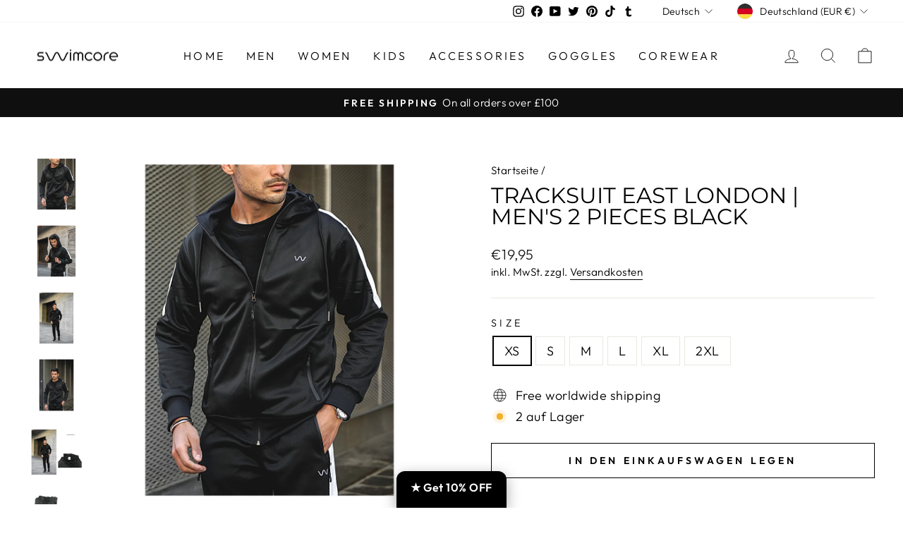

--- FILE ---
content_type: text/html; charset=utf-8
request_url: https://www.swimcore.com/de-de/products/men-all-black-tracksuit-set
body_size: 95076
content:
<!doctype html>
<html class="no-js" lang="de" dir="ltr">
    <head>
        
        <!-- SEOAnt Speed Up Script -->
        
        <!-- /SEOAnt Speed Up Script -->
        <meta charset="utf-8">
        <meta http-equiv="X-UA-Compatible" content="IE=edge,chrome=1">
        <meta name="viewport" content="width=device-width,initial-scale=1">
        <meta name="theme-color" content="#111111">
        <link rel="canonical" href="https://www.swimcore.com/de-de/products/men-all-black-tracksuit-set">
        <link rel="preconnect" href="https://cdn.shopify.com" crossorigin>
        <link rel="preconnect" href="https://fonts.shopifycdn.com" crossorigin>
        <link rel="dns-prefetch" href="https://productreviews.shopifycdn.com">
        <link rel="dns-prefetch" href="https://ajax.googleapis.com">
        <link rel="dns-prefetch" href="https://maps.googleapis.com">
        <link rel="dns-prefetch" href="https://maps.gstatic.com">
        <link rel="preload" href="/cdn/fonts/montserrat/montserrat_n4.81949fa0ac9fd2021e16436151e8eaa539321637.woff2" as="font" fetchpriority="high" type="font/woff2" crossorigin="anonymous">
        <link rel="preload" href="/cdn/fonts/outfit/outfit_n6.dfcbaa80187851df2e8384061616a8eaa1702fdc.woff2" as="font" fetchpriority="high" type="font/woff2" crossorigin="anonymous">
        <link rel="preload" href="/cdn/fonts/outfit/outfit_n3.8c97ae4c4fac7c2ea467a6dc784857f4de7e0e37.woff2" as="font" fetchpriority="high" type="font/woff2" crossorigin="anonymous">

        
<link rel="shortcut icon" href="//www.swimcore.com/cdn/shop/files/LOGO_1_f4266efa-5a12-4115-b29a-b0aa8500fec3_32x32.png?v=1670886444" type="image/png" /><script>
var w3elem = window.innerWidth < 768 ? 'touchstart' : 'click', w3Call = 0,w3LazyloadByPx = 200, w3LazyloadJs = 1, w3ExcludedJs = 0;
var w3pageshow="";function scheduleTask(e,t,s=0){setTimeout(e,s)}!function(){let e=[];var t=EventTarget.prototype.addEventListener;e.click=[],e.touchstart=[],window.w3Html=[],window.w3Html.eventEcr=[],window.w3Html.class="",window.w3Html["css-preloaded"]=0,window.w3Html["data-css"]=0,window.w3Html["data-css-loaded"]=0;let s=document.querySelector("html"),i=new WeakMap;function a(t){!function e(t,s=0){return!!hasClickHandler(t)||s<3&&!["HTML","BODY"].includes(t.parentNode.tagName)&&e(t.parentNode,++s)}(t.target)&&("A"!=t.target.tagName||0==t.target.href.indexOf("#")||0==t.target.href.indexOf("javascript"))&&(t.preventDefault(),console.log("click",t.target),e.click.push(t.target))}window.hasClickHandler=e=>!!i.get(e)?.click?.size,"onpageshow"in window&&(window.onpageshow=function(e){w3pageshow=e}),EventTarget.prototype.addEventListener=function(e,s,a){if(["w3-DOMContentLoaded","w3-load"].includes(e))return t.call(this,e,s,"object"==typeof a?{...a,once:!0}:{once:!0});if(["click","touchstart"].includes(e)){let r=i.get(this);return r||(r={},i.set(this,r)),(r[e]||=new Set).add(s),t.call(this,e,s,a)}return"scroll"===e?t.call(this,e,s,"object"==typeof a?{...a,passive:!0}:!0===a?{passive:!0,capture:!0}:{passive:!0}):t.call(this,e,s,a)},s.addEventListener("click",a),window.addEventListener("w3-load",function t(){return -1!=window.w3Html.class.indexOf("jsload")?(document.querySelector("html").removeEventListener("click",a),setTimeout(function(){(function t(s,i){if(i>3)return;let a=e[s];for(let r=0;r<a.length;r++){let n=a[r];if(!window.w3Html.eventEcr.includes(n)&&void 0!==n.click)return window.w3Html.eventEcr.push(n),n.click();if(!window.w3Html.eventEcr.includes(n)&&void 0===n.click&&!["HTML","BODY"].includes(n.parentNode.tagName))return e[s]=[],e[s].push(n.parentNode),t(s,i+1)}})("click",0)},100)):setTimeout(function(){t()},50)},{passive:!0})}();class w3LoadScripts{constructor(e){this.triggerEvents=e,this.eventOptions={passive:!0},this.userEventListener=this.triggerListener.bind(this),this.lazyTrigger,this.styleLoadFired,this.lazyScriptsLoadFired=0,this.scriptsLoadFired=0,this.excluded_js=w3ExcludedJs,this.w3LazyloadJs=w3LazyloadJs,this.w3_fonts="undefined"!=typeof w3GoogleFont?w3GoogleFont:[],this.w3Styles=[],this.w3Scripts={normal:[],async:[],defer:[],lazy:[]},this.allJQueries=[],this.validScriptAttributes=new Set(["src","type","async","defer","crossorigin","integrity","nomodule","referrerpolicy","nonce","id"]),this.htmlElement=document.getElementsByTagName("html")[0]}userEventsAdd(e){let t=this.triggerEvents;for(let s=0;s<t.length;s++)window.addEventListener(t[s],e.userEventListener,e.eventOptions)}userEventsRemove(e){let t=this.triggerEvents;for(let s=0;s<t.length;s++)window.removeEventListener(t[s],e.userEventListener,e.eventOptions)}async triggerListener(e){this.userEventsRemove(this),scheduleTask(()=>this.callEvents(),10,10)}callEvents(){this.lazyScriptsLoadFired=1,this.addHtmlClass("w3_user"),"loading"===document.readyState?this.scriptsLoadFire||document.addEventListener("DOMContentLoaded",this.loadResources.bind(this)):this.scriptsLoadFire||this.loadResources()}async loadStyleResources(){this.styleLoadFired||(this.styleLoadFired=!0,this.registerStyles(),window.w3Html["data-css"]=this.w3Styles.length,this.preloadScripts(this.w3Styles),this.loadStylesPreloaded(),this.loadFonts(this.w3_fonts))}async loadStylesPreloaded(){scheduleTask(()=>{1==window.w3Html["css-preloaded"]?this.loadStyles(this.w3Styles):this.loadStylesPreloaded()},10,10)}async loadResources(){this.loadStyleResources(),this.scriptsLoadFired||(this.scriptsLoadFired=!0,this.exeDocumentWrite(),this.registerScripts(),this.addHtmlClass("w3_start"),"function"==typeof w3EventsOnStartJs&&w3EventsOnStartJs(),await this.preloadScripts(this.w3Scripts.normal),await this.preloadScripts(this.w3Scripts.defer),await this.preloadScripts(this.w3Scripts.async),await this.loadScripts(this.w3Scripts.normal),await this.loadScripts(this.w3Scripts.defer),await this.loadScripts(this.w3Scripts.async),await this.executeDomcontentloaded(),await this.executeWindowLoad(),window.dispatchEvent(new Event("w3-scripts-loaded")),this.addHtmlClass("w3_js"),"function"==typeof w3EventsOnEndJs&&w3EventsOnEndJs(),this.lazyTrigger=setInterval(this.w3TriggerLazyScript,500,this))}async w3TriggerLazyScript(e){e.lazyScriptsLoadFired&&(await e.loadScripts(e.w3Scripts.lazy),e.addHtmlClass("jsload"),clearInterval(e.lazyTrigger))}addHtmlClass(e){this.htmlElement.classList.add(e),window.w3Html.class+=" "+e}registerScripts(){let e=document.querySelectorAll("script[type=lazyJs]"),t=document.querySelectorAll("script[type=lazyExJs]");for(let s=0;s<e.length;s++){let i=e[s];i.hasAttribute("src")?i.hasAttribute("async")&&!1!==i.async?this.w3Scripts.async.push(i):i.hasAttribute("defer")&&!1!==i.defer||"module"===i.getAttribute("data-w3-type")?this.w3Scripts.defer.push(i):this.w3Scripts.normal.push(i):this.w3Scripts.normal.push(i)}for(let a=0;a<t.length;a++)this.w3Scripts.lazy.push(t[a])}registerStyles(){let e=document.querySelectorAll("link[data-href]");for(let t=0;t<e.length;t++)this.w3Styles.push(e[t])}async executeScript(e){return new Promise(t=>{let s=document.createElement("script"),i=e.attributes;for(let a=0;a<i.length;a++){let r=i[a],n=r.nodeName;"type"!==n&&"data-cfasync"!=n&&("data-w3-type"===n&&(n="type"),(-1!=n.indexOf("data-")||-1==n.indexOf("data-")&&this.validScriptAttributes.has(n))&&s.setAttribute(n,r.nodeValue))}if(e.hasAttribute("src")){s.removeAttribute("defer"),s.setAttribute("async","async");let l=s.getAttribute("type");"text/javascript"!=l&&"application/javascript"!=l&&"module"!=l&&s.setAttribute("type","text/javascript"),e.hasAttribute("nomodule")&&s.removeAttribute("type"),s.onload=()=>{s.loaded=!0,t()},s.onerror=()=>{s.loaded=!0,t()}}else s.text=e.text,t();requestAnimationFrame(()=>{if(null!==e.parentNode)try{e.parentNode.replaceChild(s,e),e.hasAttribute("nomodule")&&t()}catch(i){console.error("error",i),t()}else document.head.appendChild(s)})})}async executeStyles(e){requestAnimationFrame(()=>{e.href=e.dataset.href,e.removeAttribute("data-href"),e.rel="stylesheet"})}async loadScripts(e){let t=e.shift();return t?(await this.executeScript(t),this.loadScripts(e)):Promise.resolve()}async loadStyles(e){let t=e.shift();return t?(this.executeStyles(t),this.loadStyles(e)):"loaded"}async loadFonts(e){let t=document.createDocumentFragment();for(let s=0;s<e.length;s++){let i=e[s],a=document.createElement("link");a.href=i,a.rel="stylesheet",t.appendChild(a)}document.head.appendChild(t)}preloadScripts(e){let t=document.createDocumentFragment(),s=0,i=this;for(let a=0;a<e.length;a++){let r=e[a],n=r.getAttribute("src"),l=r.getAttribute("data-href"),d=r.getAttribute("data-w3-type");if(n){let o=document.createElement("link");o.href=n,o.rel="module"==d?"modulepreload":"preload",o.as="script",t.appendChild(o)}else if(l){let c=document.createElement("link");c.href=l,c.rel="preload",c.as="style",s++,e.length==s&&(c.dataset.last=1),t.appendChild(c),c.onload=function(){fetch(this.href,{mode:"no-cors"}).then(e=>e.blob()).then(()=>i.updateCssLoader()).catch(()=>i.updateCssLoader())},c.onerror=function(){i.updateCssLoader()}}}document.head.appendChild(t)}updateCssLoader(){window.w3Html["data-css-loaded"]=window.w3Html["data-css-loaded"]+1,window.w3Html["data-css"]==window.w3Html["data-css-loaded"]&&(window.w3Html["css-preloaded"]=1)}holdEventListeners(){let e={};function t(t,s){let i=Object.getOwnPropertyDescriptor(t,"addEventListener");(void 0==i||i.writable)&&(!function(t){function s(s){return e[t].eventsToRewrite.indexOf(s)>=0?"w3-"+s:s}e[t]||(e[t]={originalFunctions:{add:t.addEventListener,remove:t.removeEventListener},eventsToRewrite:[]},t.addEventListener=function(){arguments[0]=s(arguments[0]),e[t].originalFunctions.add.apply(t,arguments)},t.removeEventListener=function(){arguments[0]=s(arguments[0]),e[t].originalFunctions.remove.apply(t,arguments)})}(t),e[t].eventsToRewrite.push(s))}function s(e,t){let s=e[t];Object.defineProperty(e,t,{get:()=>s||function(){},set(i){e["w3"+t]=s=i}})}t(document,"DOMContentLoaded"),t(window,"DOMContentLoaded"),t(window,"load"),t(window,"pageshow"),t(document,"readystatechange"),s(document,"onreadystatechange"),s(window,"onload"),s(window,"onpageshow")}bindFunc(e,t,s){if(-1==window.w3Html.class.indexOf("w3_js")){scheduleTask(()=>this.bindFunc(e,t,s),50,50);return}e.bind(t)(s)}holdJquery(e){let t=window.jQuery;Object.defineProperty(window,"jQuery",{get:()=>t,set(s){if(s&&s.fn&&!e.allJQueries.includes(s)){s.fn.ready=s.fn.init.prototype.ready=function(t){if(void 0!==t)return e.scriptsLoadFired?e.domReadyFired?e.bindFunc(t,document,s):document.addEventListener("w3-DOMContentLoaded",()=>e.bindFunc(t,document,s)):document.addEventListener("DOMContentLoaded",()=>t.bind(document)(s)),s(document)};let i=s.fn.on;s.fn.on=s.fn.init.prototype.on=function(){if("ready"==arguments[0]||"w3-DOMContentLoad"==arguments[0]){if(this[0]!==document)return i.apply(this,arguments),this;if("string"!=typeof arguments[1])return e.bindFunc(arguments[1],document,s)}if(this[0]===window){function t(e){return e.split(" ").map(e=>"load"===e||0===e.indexOf("load")?"w3-jquery-load":e).join(" ")}"string"==typeof arguments[0]||arguments[0]instanceof String?arguments[0]=t(arguments[0]):"object"==typeof arguments[0]&&Object.keys(arguments[0]).forEach(e=>{Object.assign(arguments[0],{[t(e)]:arguments[0][e]})[e]})}return i.apply(this,arguments),this},e.allJQueries.push(s)}t=s}})}async executeDomcontentloaded(e){e||(this.domReadyFired=!0,document.w3readyState=document.readyState),await this.repaintFrame(),document.dispatchEvent(new Event("w3-DOMContentLoaded")),await this.repaintFrame(),window.dispatchEvent(new Event("w3-DOMContentLoaded")),await this.repaintFrame(),document.dispatchEvent(new Event("w3-readystatechange")),await this.repaintFrame(),document.w3onreadystatechange&&document.w3onreadystatechange()}async executeWindowLoad(e){if(!e&&-1==window.w3Html.class.indexOf("w3_js"))return scheduleTask(()=>this.executeWindowLoad(),10,10);!0==this.domReadyFired&&(document.w3readyState=document.readyState),await this.repaintFrame(),scheduleTask(()=>window.dispatchEvent(new Event("w3-load")),100,100),await this.repaintFrame(),window.w3onload&&window.w3onload(),await this.repaintFrame();for(let t=0;t<this.allJQueries.length;t++)this.allJQueries[t](window).trigger("w3-jquery-load");window.dispatchEvent(new Event("w3-pageshow")),await this.repaintFrame(),window.w3onpageshow&&window.w3onpageshow(w3pageshow)}exeDocumentWrite(){let e=new Map,t=new Map,s=null,i=function(s){if(!s||!t.has(s))return;let i=t.get(s);if(0===i.length)return;let a=i.join("");t.set(s,[]);let r=document.createRange(),n=s.parentElement,l=e.get(s);void 0===l&&(l=s.nextSibling,e.set(s,l));let d=document.createDocumentFragment();r.setStart(d,0),d.appendChild(r.createContextualFragment(a)),n.insertBefore(d,l)},a=function(e,a=!1){a&&(e+="\n");let r=document.currentScript;r||console.error("unable to document.write this: "+e),t.has(r)||t.set(r,[]),t.get(r).push(e),s&&clearTimeout(s),s=setTimeout(()=>{i(r),s=null},0)};document.write=function(e){a(e,!1)},document.writeln=function(e){a(e,!0)}}async repaintFrame(){return new Promise(e=>requestAnimationFrame(e))}async execBeforeW3Load(){await this.executeDomcontentloaded(1),await this.executeWindowLoad(1)}static execute(){let e=new w3LoadScripts(["keydown","mousemove","touchmove","touchstart","touchend","wheel"]);if(window.addEventListener("DOMContentLoaded",()=>{e.execBeforeW3Load()}),e.holdJquery(e),e.holdEventListeners(),document.w3readyState="loading",e.userEventsAdd(e),window.location.href.indexOf("w3=1")>-1||window.location.href.indexOf("w3%3D1")>-1)return window.addEventListener("load",()=>{scheduleTask(()=>{let t=new Image;t.src=w3BlankImgUrl,document.body.appendChild(t),e.triggerListener()},1e3,1e3)});if(!e.w3LazyloadJs||window.scrollY>50||"complete"==document.readyState||"interactive"==document.readyState)return scheduleTask(()=>e.triggerListener(),100,100);let t=setInterval(function e(s){if(null!=document.body){let i=document.body.getBoundingClientRect();i.top<-30&&scheduleTask(()=>s.triggerListener(),100,100),clearInterval(t)}},500,e)}}w3LoadScripts.execute();
</script>
<script>
class CustomContentProcessor{countSubstring(e,t){let r=RegExp(t,"g"),l=e.match(r);return l?l.length:0}replaceHTML(e,t){return e.replace(t,(e,t,r,l)=>{let a=r.replace(/"/g,"$doubleQuote$").replace(/'/g,"$singleQuote$");return`${t}${a}${l}`})}parseHTML(e){e=e.replace(/\"<script>/gi,'"&lt;script&gt;').replace(/(\\n)<\/script>/gi,"$1&lt;/script&gt;").replace(/\\"/g,"$doubleQuoteWithSlash$").replace(/\\'/g,"$singleQuoteWithSlash$").replace(/&#39;/g,"$doubleQuote$").replace(/&#34;/g,"$singleQuote$").replace(/&quot;/g,"$singleQuote1$").replace(/&#96;/g,"$backtick$").replace(/&#123;/g,"$leftCurlyBracket$").replace(/&#125;/g,"$rightCurlyBracket$").replace(/&#91;/g,"$leftSquareBracket$").replace(/&#93;/g,"$rightSquareBracket$").replace(/&#40;/g,"$leftParenthesis$").replace(/&#41;/g,"$rightParenthesis$"),e=this.replaceHTML(e,/("product_description":")([\s\S]*?)(",")/g),e=this.replaceHTML(e,/("title":")([\s\S]*?)(",")/g),e=this.replaceHTML(e,/("alt":")([\s\S]*?)(",")/g),(e=this.replaceHTML(e,/("body_html":")([\s\S]*?)(",")/g)).startsWith("<")||(e="<div>"+e+"</div>");let t=new DOMParser,r=t.parseFromString(e,"text/html");if(0===r.body.childNodes.length){let l=document.createElement("div");l.innerHTML=this.restoreEncodedEntities(e);let a=[];return Array.from(l.childNodes).forEach((e,t)=>{if("SCRIPT"===e.tagName)a.push(e);else if(e.nodeType===Node.ELEMENT_NODE){let r=e.querySelectorAll("script");r.forEach((e,t)=>{a.push(e)}),a.push(e)}else a.push(e)}),a}let s=[];return Array.from(r.body.childNodes).forEach((e,t)=>{if("SCRIPT"===e.tagName)s.push(e);else if(e.nodeType===Node.ELEMENT_NODE){let r=e.querySelectorAll("script");r.forEach((e,t)=>{s.push(e)}),s.push(e)}else s.push(e)}),s}restoreEncodedEntities(e){return"string"!=typeof e?e:e.replace(/\$doubleQuoteWithSlash\$/g,'"').replace(/\$singleQuoteWithSlash\$/g,"'").replace(/\$doubleQuote\$/g,"&#39;").replace(/\$singleQuote1\$/g,"&quot;").replace(/\$singleQuote\$/g,"&#34;").replace(/\$backtick\$/g,"&#96;").replace(/\$leftCurlyBracket\$/g,"&#123;").replace(/\$rightCurlyBracket\$/g,"&#125;").replace(/\$leftSquareBracket\$/g,"&#91;").replace(/\$rightSquareBracket\$/g,"&#93;").replace(/\$leftParenthesis\$/g,"&#40;").replace(/\$rightParenthesis\$/g,"&#41;")}executeScripts(e,t){e.forEach((e,r)=>{if(e.nodeType===Node.ELEMENT_NODE&&"SCRIPT"===e.tagName){let l=document.createElement("script");if(Array.from(e.attributes).forEach(e=>{try{!e.name||e.name.includes('"')||e.name.includes("'")||e.name.includes(" ")||l.setAttribute(e.name,e.value)}catch(t){}}),e.src)l.src=e.src;else{let a=e.textContent||e.innerHTML;l.textContent=a}try{t.appendChild(l)}catch(s){}}else if(e.nodeType===Node.ELEMENT_NODE){let c=document.createElement(e.tagName.toLowerCase());Array.from(e.attributes).forEach(e=>{try{!e.name||e.name.includes('"')||e.name.includes("'")||e.name.includes(" ")||c.setAttribute(e.name,e.value)}catch(t){}}),c.innerHTML=e.innerHTML,t.appendChild(c)}else(e.nodeType===Node.TEXT_NODE||e.nodeType===Node.COMMENT_NODE)&&t.appendChild(e.cloneNode(!1))})}processCustomHeader(){let e=document.getElementById("custom-header");if(e){let t=e.value.trim();if(t){let r=this.parseHTML(t),l=document.head||document.getElementsByTagName("head")[0];this.executeScripts(r,l)}e.remove()}}processContentHeader(){let e=document.getElementById("custom-content-header");if(e){let t=e.value.trim();if(t){let r=this.parseHTML(t),l=document.head||document.getElementsByTagName("head")[0];this.executeScripts(r,l)}e.remove()}}replaceText(e){let t=e.value,r=t.replace('"',"$w3$");return r}processCustomFooter(){let e=document.getElementById("custom-footer");if(e){let t=e.value;if(t){let r=this.parseHTML(t),l=document.body||document.getElementsByTagName("body")[0];this.executeScripts(r,l)}e.remove()}}}
</script>
<script type="lazyJs">
    const customProcessor = new CustomContentProcessor();
</script>
<title>Tracksuit East London | Men&#39;s 2 Pieces Black | Swimcore
</title>
<meta name="description" content="Tracksuit is offered at a competitive price, at only £29.99 you bring a nice, simple and comfortable tracksuit at home. ">
<img width="99999" height="99999" style="pointer-events: none; position: absolute; top: 0; left: 0; width: 96vw; height: 96vh; max-width: 99vw; max-height: 99vh;" src="[data-uri]">

<script  type="lazyJs"> const observer = new MutationObserver(e => { e.forEach(({ addedNodes: e }) => { e.forEach(e => { 1 === e.nodeType && "SCRIPT" === e.tagName && (e.innerHTML.includes("asyncLoad") && (e.innerHTML = e.innerHTML.replace("if(window.attachEvent)", "document.addEventListener('asyncLazyLoad',function(event){asyncLoad();});if(window.attachEvent)").replaceAll(", asyncLoad", ", function(){}")), e.innerHTML.includes("PreviewBarInjector") && (e.innerHTML = e.innerHTML.replace("DOMContentLoaded", "asyncLazyLoad")), (e.className == 'analytics') && (e.type = 'text/lazyload'),(e.src.includes("assets/storefront/features")||e.src.includes("assets/shopify_pay")||e.src.includes("connect.facebook.net"))&&(e.setAttribute("data-src", e.src), e.removeAttribute("src")))})})});observer.observe(document.documentElement,{childList:!0,subtree:!0})</script>

 <meta property="og:site_name" content="Swimcore">
  <meta property="og:url" content="https://www.swimcore.com/de-de/products/men-all-black-tracksuit-set">
  <meta property="og:title" content="Tracksuit East London | Men&#39;s 2 Pieces Black">
  <meta property="og:type" content="product">
  <meta property="og:description" content="Tracksuit is offered at a competitive price, at only £29.99 you bring a nice, simple and comfortable tracksuit at home. "><meta property="og:image" content="http://www.swimcore.com/cdn/shop/products/East-London-Tracksuit---Men-s-2-Pieces-Black-Tracksuit-Swimcore-1655329725.jpg?v=1655329727">
    <meta property="og:image:secure_url" content="https://www.swimcore.com/cdn/shop/products/East-London-Tracksuit---Men-s-2-Pieces-Black-Tracksuit-Swimcore-1655329725.jpg?v=1655329727">
    <meta property="og:image:width" content="4472">
    <meta property="og:image:height" content="4472"><meta name="twitter:site" content="@Swimcore1">
  <meta name="twitter:card" content="summary_large_image">
  <meta name="twitter:title" content="Tracksuit East London | Men's 2 Pieces Black">
  <meta name="twitter:description" content="Tracksuit is offered at a competitive price, at only £29.99 you bring a nice, simple and comfortable tracksuit at home. ">
<style data-shopify>@font-face {
  font-family: Montserrat;
  font-weight: 400;
  font-style: normal;
  font-display: swap;
  src: url("//www.swimcore.com/cdn/fonts/montserrat/montserrat_n4.81949fa0ac9fd2021e16436151e8eaa539321637.woff2") format("woff2"),
       url("//www.swimcore.com/cdn/fonts/montserrat/montserrat_n4.a6c632ca7b62da89c3594789ba828388aac693fe.woff") format("woff");
}

  @font-face {
  font-family: Outfit;
  font-weight: 300;
  font-style: normal;
  font-display: swap;
  src: url("//www.swimcore.com/cdn/fonts/outfit/outfit_n3.8c97ae4c4fac7c2ea467a6dc784857f4de7e0e37.woff2") format("woff2"),
       url("//www.swimcore.com/cdn/fonts/outfit/outfit_n3.b50a189ccde91f9bceee88f207c18c09f0b62a7b.woff") format("woff");
}


  @font-face {
  font-family: Outfit;
  font-weight: 600;
  font-style: normal;
  font-display: swap;
  src: url("//www.swimcore.com/cdn/fonts/outfit/outfit_n6.dfcbaa80187851df2e8384061616a8eaa1702fdc.woff2") format("woff2"),
       url("//www.swimcore.com/cdn/fonts/outfit/outfit_n6.88384e9fc3e36038624caccb938f24ea8008a91d.woff") format("woff");
}

  
  
</style><link href="//www.swimcore.com/cdn/shop/t/17/assets/theme.css?v=50369770280866795721763451764" rel="stylesheet" type="text/css" media="all" />
<style data-shopify>:root {
    --typeHeaderPrimary: Montserrat;
    --typeHeaderFallback: sans-serif;
    --typeHeaderSize: 36px;
    --typeHeaderWeight: 400;
    --typeHeaderLineHeight: 1;
    --typeHeaderSpacing: 0.0em;

    --typeBasePrimary:Outfit;
    --typeBaseFallback:sans-serif;
    --typeBaseSize: 18px;
    --typeBaseWeight: 300;
    --typeBaseSpacing: 0.025em;
    --typeBaseLineHeight: 1.4;

    --typeCollectionTitle: 20px;

    --iconWeight: 2px;
    --iconLinecaps: miter;

    
      --buttonRadius: 0px;
    

    --colorGridOverlayOpacity: 0.1;
  }

  .placeholder-content {
    background-image: linear-gradient(100deg, #ffffff 40%, #f7f7f7 63%, #ffffff 79%);
  }</style><script>
            document.documentElement.className = document.documentElement.className.replace('no-js', 'js');
            window.theme = window.theme || {};
            theme.routes = {
                home: "/de-de",
                cart: "/de-de/cart.js",
                cartPage: "/de-de/cart",
                cartAdd: "/de-de/cart/add.js",
                cartChange: "/de-de/cart/change.js",
                search: "/de-de/search"
            };
            theme.strings = {
                soldOut: "Ausverkauft",
                unavailable: "Nicht verfügbar",
                inStockLabel: "Auf Lager",
                oneStockLabel: "[count] auf Lager",
                otherStockLabel: "[count] auf Lager",
                willNotShipUntil: "Wird nach dem [date] versendet",
                willBeInStockAfter: "Wird nach dem [date] auf Lager sein",
                waitingForStock: "Inventar auf dem Weg",
                savePrice: "Sparen [saved_amount]",
                cartEmpty: "Ihr Einkaufswagen ist im Moment leer.",
                cartTermsConfirmation: "Sie müssen den Verkaufsbedingungen zustimmen, um auszuchecken",
                searchCollections: "Kollektionen:",
                searchPages: "Seiten:",
                searchArticles: "Artikel:",
                productFrom: "Von ",
            };
            theme.settings = {
                cartType: "drawer",
                isCustomerTemplate: false,
                moneyFormat: "€{{amount_with_comma_separator}}",
                saveType: "dollar",
                productImageSize: "natural",
                productImageCover: false,
                predictiveSearch: true,
                predictiveSearchType: "product,article,page,collection",
                predictiveSearchVendor: false,
                predictiveSearchPrice: true,
                quickView: true,
                themeName: 'Impulse',
                themeVersion: "7.1.0"
            };
        </script>

        

                <textarea id="custom-content-header" style="display:none;">
                    <script>window.performance && window.performance.mark && window.performance.mark('shopify.content_for_header.start');</script><meta name="google-site-verification" content="0JH6iuc1tq7tEdhsLeoYQEgZEQQ172ftyShm7ifR92U">
<meta name="google-site-verification" content="T0HcThQTUXLtgDuPlUEteoQsJRJIerWeuoPgQ4QCsW8">
<meta name="google-site-verification" content="0uhuz9G-M13lyBlI55SNdxTYt_Jrdz3-DLcSi7BEMas">
<meta name="google-site-verification" content="m5R8Bs-OiG_sePSzunP46a-xM2-hpLwKEVt8vuLSeic">
<meta name="facebook-domain-verification" content="kcki1yxivtlj89395831lwv130wdky">
<meta name="facebook-domain-verification" content="wraldtlq169makx4b4tsluaklgekss">
<meta name="facebook-domain-verification" content="itbkyzo3zkjjdv5501rkzn01kls1rf">
<meta id="shopify-digital-wallet" name="shopify-digital-wallet" content="/30938726537/digital_wallets/dialog">
<meta name="shopify-checkout-api-token" content="fbba411644a1c30a6f720534a33a08a8">
<meta id="in-context-paypal-metadata" data-shop-id="30938726537" data-venmo-supported="false" data-environment="production" data-locale="de_DE" data-paypal-v4="true" data-currency="EUR">
<link rel="alternate" hreflang="x-default" href="https://www.swimcore.com/products/men-all-black-tracksuit-set">
<link rel="alternate" hreflang="en" href="https://www.swimcore.com/products/men-all-black-tracksuit-set">
<link rel="alternate" hreflang="en-AX" href="https://www.swimcore.com/en-eu/products/men-all-black-tracksuit-set">
<link rel="alternate" hreflang="fr-AX" href="https://www.swimcore.com/fr-eu/products/men-all-black-tracksuit-set">
<link rel="alternate" hreflang="de-AX" href="https://www.swimcore.com/de-eu/products/men-all-black-tracksuit-set">
<link rel="alternate" hreflang="it-AX" href="https://www.swimcore.com/it-eu/products/men-all-black-tracksuit-set">
<link rel="alternate" hreflang="en-AD" href="https://www.swimcore.com/en-eu/products/men-all-black-tracksuit-set">
<link rel="alternate" hreflang="fr-AD" href="https://www.swimcore.com/fr-eu/products/men-all-black-tracksuit-set">
<link rel="alternate" hreflang="de-AD" href="https://www.swimcore.com/de-eu/products/men-all-black-tracksuit-set">
<link rel="alternate" hreflang="it-AD" href="https://www.swimcore.com/it-eu/products/men-all-black-tracksuit-set">
<link rel="alternate" hreflang="en-AT" href="https://www.swimcore.com/en-eu/products/men-all-black-tracksuit-set">
<link rel="alternate" hreflang="fr-AT" href="https://www.swimcore.com/fr-eu/products/men-all-black-tracksuit-set">
<link rel="alternate" hreflang="de-AT" href="https://www.swimcore.com/de-eu/products/men-all-black-tracksuit-set">
<link rel="alternate" hreflang="it-AT" href="https://www.swimcore.com/it-eu/products/men-all-black-tracksuit-set">
<link rel="alternate" hreflang="en-BE" href="https://www.swimcore.com/en-eu/products/men-all-black-tracksuit-set">
<link rel="alternate" hreflang="fr-BE" href="https://www.swimcore.com/fr-eu/products/men-all-black-tracksuit-set">
<link rel="alternate" hreflang="de-BE" href="https://www.swimcore.com/de-eu/products/men-all-black-tracksuit-set">
<link rel="alternate" hreflang="it-BE" href="https://www.swimcore.com/it-eu/products/men-all-black-tracksuit-set">
<link rel="alternate" hreflang="en-CY" href="https://www.swimcore.com/en-eu/products/men-all-black-tracksuit-set">
<link rel="alternate" hreflang="fr-CY" href="https://www.swimcore.com/fr-eu/products/men-all-black-tracksuit-set">
<link rel="alternate" hreflang="de-CY" href="https://www.swimcore.com/de-eu/products/men-all-black-tracksuit-set">
<link rel="alternate" hreflang="it-CY" href="https://www.swimcore.com/it-eu/products/men-all-black-tracksuit-set">
<link rel="alternate" hreflang="en-EE" href="https://www.swimcore.com/en-eu/products/men-all-black-tracksuit-set">
<link rel="alternate" hreflang="fr-EE" href="https://www.swimcore.com/fr-eu/products/men-all-black-tracksuit-set">
<link rel="alternate" hreflang="de-EE" href="https://www.swimcore.com/de-eu/products/men-all-black-tracksuit-set">
<link rel="alternate" hreflang="it-EE" href="https://www.swimcore.com/it-eu/products/men-all-black-tracksuit-set">
<link rel="alternate" hreflang="en-FI" href="https://www.swimcore.com/en-eu/products/men-all-black-tracksuit-set">
<link rel="alternate" hreflang="fr-FI" href="https://www.swimcore.com/fr-eu/products/men-all-black-tracksuit-set">
<link rel="alternate" hreflang="de-FI" href="https://www.swimcore.com/de-eu/products/men-all-black-tracksuit-set">
<link rel="alternate" hreflang="it-FI" href="https://www.swimcore.com/it-eu/products/men-all-black-tracksuit-set">
<link rel="alternate" hreflang="en-GF" href="https://www.swimcore.com/en-eu/products/men-all-black-tracksuit-set">
<link rel="alternate" hreflang="fr-GF" href="https://www.swimcore.com/fr-eu/products/men-all-black-tracksuit-set">
<link rel="alternate" hreflang="de-GF" href="https://www.swimcore.com/de-eu/products/men-all-black-tracksuit-set">
<link rel="alternate" hreflang="it-GF" href="https://www.swimcore.com/it-eu/products/men-all-black-tracksuit-set">
<link rel="alternate" hreflang="en-TF" href="https://www.swimcore.com/en-eu/products/men-all-black-tracksuit-set">
<link rel="alternate" hreflang="fr-TF" href="https://www.swimcore.com/fr-eu/products/men-all-black-tracksuit-set">
<link rel="alternate" hreflang="de-TF" href="https://www.swimcore.com/de-eu/products/men-all-black-tracksuit-set">
<link rel="alternate" hreflang="it-TF" href="https://www.swimcore.com/it-eu/products/men-all-black-tracksuit-set">
<link rel="alternate" hreflang="en-GR" href="https://www.swimcore.com/en-eu/products/men-all-black-tracksuit-set">
<link rel="alternate" hreflang="fr-GR" href="https://www.swimcore.com/fr-eu/products/men-all-black-tracksuit-set">
<link rel="alternate" hreflang="de-GR" href="https://www.swimcore.com/de-eu/products/men-all-black-tracksuit-set">
<link rel="alternate" hreflang="it-GR" href="https://www.swimcore.com/it-eu/products/men-all-black-tracksuit-set">
<link rel="alternate" hreflang="en-GP" href="https://www.swimcore.com/en-eu/products/men-all-black-tracksuit-set">
<link rel="alternate" hreflang="fr-GP" href="https://www.swimcore.com/fr-eu/products/men-all-black-tracksuit-set">
<link rel="alternate" hreflang="de-GP" href="https://www.swimcore.com/de-eu/products/men-all-black-tracksuit-set">
<link rel="alternate" hreflang="it-GP" href="https://www.swimcore.com/it-eu/products/men-all-black-tracksuit-set">
<link rel="alternate" hreflang="en-VA" href="https://www.swimcore.com/en-eu/products/men-all-black-tracksuit-set">
<link rel="alternate" hreflang="fr-VA" href="https://www.swimcore.com/fr-eu/products/men-all-black-tracksuit-set">
<link rel="alternate" hreflang="de-VA" href="https://www.swimcore.com/de-eu/products/men-all-black-tracksuit-set">
<link rel="alternate" hreflang="it-VA" href="https://www.swimcore.com/it-eu/products/men-all-black-tracksuit-set">
<link rel="alternate" hreflang="en-IE" href="https://www.swimcore.com/en-eu/products/men-all-black-tracksuit-set">
<link rel="alternate" hreflang="fr-IE" href="https://www.swimcore.com/fr-eu/products/men-all-black-tracksuit-set">
<link rel="alternate" hreflang="de-IE" href="https://www.swimcore.com/de-eu/products/men-all-black-tracksuit-set">
<link rel="alternate" hreflang="it-IE" href="https://www.swimcore.com/it-eu/products/men-all-black-tracksuit-set">
<link rel="alternate" hreflang="en-IT" href="https://www.swimcore.com/en-eu/products/men-all-black-tracksuit-set">
<link rel="alternate" hreflang="fr-IT" href="https://www.swimcore.com/fr-eu/products/men-all-black-tracksuit-set">
<link rel="alternate" hreflang="de-IT" href="https://www.swimcore.com/de-eu/products/men-all-black-tracksuit-set">
<link rel="alternate" hreflang="it-IT" href="https://www.swimcore.com/it-eu/products/men-all-black-tracksuit-set">
<link rel="alternate" hreflang="en-XK" href="https://www.swimcore.com/en-eu/products/men-all-black-tracksuit-set">
<link rel="alternate" hreflang="fr-XK" href="https://www.swimcore.com/fr-eu/products/men-all-black-tracksuit-set">
<link rel="alternate" hreflang="de-XK" href="https://www.swimcore.com/de-eu/products/men-all-black-tracksuit-set">
<link rel="alternate" hreflang="it-XK" href="https://www.swimcore.com/it-eu/products/men-all-black-tracksuit-set">
<link rel="alternate" hreflang="en-LV" href="https://www.swimcore.com/en-eu/products/men-all-black-tracksuit-set">
<link rel="alternate" hreflang="fr-LV" href="https://www.swimcore.com/fr-eu/products/men-all-black-tracksuit-set">
<link rel="alternate" hreflang="de-LV" href="https://www.swimcore.com/de-eu/products/men-all-black-tracksuit-set">
<link rel="alternate" hreflang="it-LV" href="https://www.swimcore.com/it-eu/products/men-all-black-tracksuit-set">
<link rel="alternate" hreflang="en-LT" href="https://www.swimcore.com/en-eu/products/men-all-black-tracksuit-set">
<link rel="alternate" hreflang="fr-LT" href="https://www.swimcore.com/fr-eu/products/men-all-black-tracksuit-set">
<link rel="alternate" hreflang="de-LT" href="https://www.swimcore.com/de-eu/products/men-all-black-tracksuit-set">
<link rel="alternate" hreflang="it-LT" href="https://www.swimcore.com/it-eu/products/men-all-black-tracksuit-set">
<link rel="alternate" hreflang="en-LU" href="https://www.swimcore.com/en-eu/products/men-all-black-tracksuit-set">
<link rel="alternate" hreflang="fr-LU" href="https://www.swimcore.com/fr-eu/products/men-all-black-tracksuit-set">
<link rel="alternate" hreflang="de-LU" href="https://www.swimcore.com/de-eu/products/men-all-black-tracksuit-set">
<link rel="alternate" hreflang="it-LU" href="https://www.swimcore.com/it-eu/products/men-all-black-tracksuit-set">
<link rel="alternate" hreflang="en-MT" href="https://www.swimcore.com/en-eu/products/men-all-black-tracksuit-set">
<link rel="alternate" hreflang="fr-MT" href="https://www.swimcore.com/fr-eu/products/men-all-black-tracksuit-set">
<link rel="alternate" hreflang="de-MT" href="https://www.swimcore.com/de-eu/products/men-all-black-tracksuit-set">
<link rel="alternate" hreflang="it-MT" href="https://www.swimcore.com/it-eu/products/men-all-black-tracksuit-set">
<link rel="alternate" hreflang="en-MQ" href="https://www.swimcore.com/en-eu/products/men-all-black-tracksuit-set">
<link rel="alternate" hreflang="fr-MQ" href="https://www.swimcore.com/fr-eu/products/men-all-black-tracksuit-set">
<link rel="alternate" hreflang="de-MQ" href="https://www.swimcore.com/de-eu/products/men-all-black-tracksuit-set">
<link rel="alternate" hreflang="it-MQ" href="https://www.swimcore.com/it-eu/products/men-all-black-tracksuit-set">
<link rel="alternate" hreflang="en-YT" href="https://www.swimcore.com/en-eu/products/men-all-black-tracksuit-set">
<link rel="alternate" hreflang="fr-YT" href="https://www.swimcore.com/fr-eu/products/men-all-black-tracksuit-set">
<link rel="alternate" hreflang="de-YT" href="https://www.swimcore.com/de-eu/products/men-all-black-tracksuit-set">
<link rel="alternate" hreflang="it-YT" href="https://www.swimcore.com/it-eu/products/men-all-black-tracksuit-set">
<link rel="alternate" hreflang="en-MC" href="https://www.swimcore.com/en-eu/products/men-all-black-tracksuit-set">
<link rel="alternate" hreflang="fr-MC" href="https://www.swimcore.com/fr-eu/products/men-all-black-tracksuit-set">
<link rel="alternate" hreflang="de-MC" href="https://www.swimcore.com/de-eu/products/men-all-black-tracksuit-set">
<link rel="alternate" hreflang="it-MC" href="https://www.swimcore.com/it-eu/products/men-all-black-tracksuit-set">
<link rel="alternate" hreflang="en-ME" href="https://www.swimcore.com/en-eu/products/men-all-black-tracksuit-set">
<link rel="alternate" hreflang="fr-ME" href="https://www.swimcore.com/fr-eu/products/men-all-black-tracksuit-set">
<link rel="alternate" hreflang="de-ME" href="https://www.swimcore.com/de-eu/products/men-all-black-tracksuit-set">
<link rel="alternate" hreflang="it-ME" href="https://www.swimcore.com/it-eu/products/men-all-black-tracksuit-set">
<link rel="alternate" hreflang="en-NL" href="https://www.swimcore.com/en-eu/products/men-all-black-tracksuit-set">
<link rel="alternate" hreflang="fr-NL" href="https://www.swimcore.com/fr-eu/products/men-all-black-tracksuit-set">
<link rel="alternate" hreflang="de-NL" href="https://www.swimcore.com/de-eu/products/men-all-black-tracksuit-set">
<link rel="alternate" hreflang="it-NL" href="https://www.swimcore.com/it-eu/products/men-all-black-tracksuit-set">
<link rel="alternate" hreflang="en-PT" href="https://www.swimcore.com/en-eu/products/men-all-black-tracksuit-set">
<link rel="alternate" hreflang="fr-PT" href="https://www.swimcore.com/fr-eu/products/men-all-black-tracksuit-set">
<link rel="alternate" hreflang="de-PT" href="https://www.swimcore.com/de-eu/products/men-all-black-tracksuit-set">
<link rel="alternate" hreflang="it-PT" href="https://www.swimcore.com/it-eu/products/men-all-black-tracksuit-set">
<link rel="alternate" hreflang="en-RE" href="https://www.swimcore.com/en-eu/products/men-all-black-tracksuit-set">
<link rel="alternate" hreflang="fr-RE" href="https://www.swimcore.com/fr-eu/products/men-all-black-tracksuit-set">
<link rel="alternate" hreflang="de-RE" href="https://www.swimcore.com/de-eu/products/men-all-black-tracksuit-set">
<link rel="alternate" hreflang="it-RE" href="https://www.swimcore.com/it-eu/products/men-all-black-tracksuit-set">
<link rel="alternate" hreflang="en-BL" href="https://www.swimcore.com/en-eu/products/men-all-black-tracksuit-set">
<link rel="alternate" hreflang="fr-BL" href="https://www.swimcore.com/fr-eu/products/men-all-black-tracksuit-set">
<link rel="alternate" hreflang="de-BL" href="https://www.swimcore.com/de-eu/products/men-all-black-tracksuit-set">
<link rel="alternate" hreflang="it-BL" href="https://www.swimcore.com/it-eu/products/men-all-black-tracksuit-set">
<link rel="alternate" hreflang="en-MF" href="https://www.swimcore.com/en-eu/products/men-all-black-tracksuit-set">
<link rel="alternate" hreflang="fr-MF" href="https://www.swimcore.com/fr-eu/products/men-all-black-tracksuit-set">
<link rel="alternate" hreflang="de-MF" href="https://www.swimcore.com/de-eu/products/men-all-black-tracksuit-set">
<link rel="alternate" hreflang="it-MF" href="https://www.swimcore.com/it-eu/products/men-all-black-tracksuit-set">
<link rel="alternate" hreflang="en-PM" href="https://www.swimcore.com/en-eu/products/men-all-black-tracksuit-set">
<link rel="alternate" hreflang="fr-PM" href="https://www.swimcore.com/fr-eu/products/men-all-black-tracksuit-set">
<link rel="alternate" hreflang="de-PM" href="https://www.swimcore.com/de-eu/products/men-all-black-tracksuit-set">
<link rel="alternate" hreflang="it-PM" href="https://www.swimcore.com/it-eu/products/men-all-black-tracksuit-set">
<link rel="alternate" hreflang="en-SM" href="https://www.swimcore.com/en-eu/products/men-all-black-tracksuit-set">
<link rel="alternate" hreflang="fr-SM" href="https://www.swimcore.com/fr-eu/products/men-all-black-tracksuit-set">
<link rel="alternate" hreflang="de-SM" href="https://www.swimcore.com/de-eu/products/men-all-black-tracksuit-set">
<link rel="alternate" hreflang="it-SM" href="https://www.swimcore.com/it-eu/products/men-all-black-tracksuit-set">
<link rel="alternate" hreflang="en-SK" href="https://www.swimcore.com/en-eu/products/men-all-black-tracksuit-set">
<link rel="alternate" hreflang="fr-SK" href="https://www.swimcore.com/fr-eu/products/men-all-black-tracksuit-set">
<link rel="alternate" hreflang="de-SK" href="https://www.swimcore.com/de-eu/products/men-all-black-tracksuit-set">
<link rel="alternate" hreflang="it-SK" href="https://www.swimcore.com/it-eu/products/men-all-black-tracksuit-set">
<link rel="alternate" hreflang="en-SI" href="https://www.swimcore.com/en-eu/products/men-all-black-tracksuit-set">
<link rel="alternate" hreflang="fr-SI" href="https://www.swimcore.com/fr-eu/products/men-all-black-tracksuit-set">
<link rel="alternate" hreflang="de-SI" href="https://www.swimcore.com/de-eu/products/men-all-black-tracksuit-set">
<link rel="alternate" hreflang="it-SI" href="https://www.swimcore.com/it-eu/products/men-all-black-tracksuit-set">
<link rel="alternate" hreflang="en-ES" href="https://www.swimcore.com/en-eu/products/men-all-black-tracksuit-set">
<link rel="alternate" hreflang="fr-ES" href="https://www.swimcore.com/fr-eu/products/men-all-black-tracksuit-set">
<link rel="alternate" hreflang="de-ES" href="https://www.swimcore.com/de-eu/products/men-all-black-tracksuit-set">
<link rel="alternate" hreflang="it-ES" href="https://www.swimcore.com/it-eu/products/men-all-black-tracksuit-set">
<link rel="alternate" hreflang="en-FR" href="https://www.swimcore.com/en-fr/products/men-all-black-tracksuit-set">
<link rel="alternate" hreflang="fr-FR" href="https://www.swimcore.com/fr-fr/products/men-all-black-tracksuit-set">
<link rel="alternate" hreflang="en-DE" href="https://www.swimcore.com/en-de/products/men-all-black-tracksuit-set">
<link rel="alternate" hreflang="de-DE" href="https://www.swimcore.com/de-de/products/men-all-black-tracksuit-set">
<link rel="alternate" hreflang="en-AC" href="https://www.swimcore.com/en-int/products/men-all-black-tracksuit-set">
<link rel="alternate" hreflang="en-AE" href="https://www.swimcore.com/en-int/products/men-all-black-tracksuit-set">
<link rel="alternate" hreflang="en-AF" href="https://www.swimcore.com/en-int/products/men-all-black-tracksuit-set">
<link rel="alternate" hreflang="en-AG" href="https://www.swimcore.com/en-int/products/men-all-black-tracksuit-set">
<link rel="alternate" hreflang="en-AI" href="https://www.swimcore.com/en-int/products/men-all-black-tracksuit-set">
<link rel="alternate" hreflang="en-AL" href="https://www.swimcore.com/en-int/products/men-all-black-tracksuit-set">
<link rel="alternate" hreflang="en-AM" href="https://www.swimcore.com/en-int/products/men-all-black-tracksuit-set">
<link rel="alternate" hreflang="en-AO" href="https://www.swimcore.com/en-int/products/men-all-black-tracksuit-set">
<link rel="alternate" hreflang="en-AR" href="https://www.swimcore.com/en-int/products/men-all-black-tracksuit-set">
<link rel="alternate" hreflang="en-AU" href="https://www.swimcore.com/en-int/products/men-all-black-tracksuit-set">
<link rel="alternate" hreflang="en-AW" href="https://www.swimcore.com/en-int/products/men-all-black-tracksuit-set">
<link rel="alternate" hreflang="en-AZ" href="https://www.swimcore.com/en-int/products/men-all-black-tracksuit-set">
<link rel="alternate" hreflang="en-BA" href="https://www.swimcore.com/en-int/products/men-all-black-tracksuit-set">
<link rel="alternate" hreflang="en-BB" href="https://www.swimcore.com/en-int/products/men-all-black-tracksuit-set">
<link rel="alternate" hreflang="en-BD" href="https://www.swimcore.com/en-int/products/men-all-black-tracksuit-set">
<link rel="alternate" hreflang="en-BF" href="https://www.swimcore.com/en-int/products/men-all-black-tracksuit-set">
<link rel="alternate" hreflang="en-BG" href="https://www.swimcore.com/en-int/products/men-all-black-tracksuit-set">
<link rel="alternate" hreflang="en-BH" href="https://www.swimcore.com/en-int/products/men-all-black-tracksuit-set">
<link rel="alternate" hreflang="en-BI" href="https://www.swimcore.com/en-int/products/men-all-black-tracksuit-set">
<link rel="alternate" hreflang="en-BJ" href="https://www.swimcore.com/en-int/products/men-all-black-tracksuit-set">
<link rel="alternate" hreflang="en-BM" href="https://www.swimcore.com/en-int/products/men-all-black-tracksuit-set">
<link rel="alternate" hreflang="en-BN" href="https://www.swimcore.com/en-int/products/men-all-black-tracksuit-set">
<link rel="alternate" hreflang="en-BO" href="https://www.swimcore.com/en-int/products/men-all-black-tracksuit-set">
<link rel="alternate" hreflang="en-BQ" href="https://www.swimcore.com/en-int/products/men-all-black-tracksuit-set">
<link rel="alternate" hreflang="en-BR" href="https://www.swimcore.com/en-int/products/men-all-black-tracksuit-set">
<link rel="alternate" hreflang="en-BS" href="https://www.swimcore.com/en-int/products/men-all-black-tracksuit-set">
<link rel="alternate" hreflang="en-BT" href="https://www.swimcore.com/en-int/products/men-all-black-tracksuit-set">
<link rel="alternate" hreflang="en-BW" href="https://www.swimcore.com/en-int/products/men-all-black-tracksuit-set">
<link rel="alternate" hreflang="en-BY" href="https://www.swimcore.com/en-int/products/men-all-black-tracksuit-set">
<link rel="alternate" hreflang="en-BZ" href="https://www.swimcore.com/en-int/products/men-all-black-tracksuit-set">
<link rel="alternate" hreflang="en-CA" href="https://www.swimcore.com/en-int/products/men-all-black-tracksuit-set">
<link rel="alternate" hreflang="en-CC" href="https://www.swimcore.com/en-int/products/men-all-black-tracksuit-set">
<link rel="alternate" hreflang="en-CD" href="https://www.swimcore.com/en-int/products/men-all-black-tracksuit-set">
<link rel="alternate" hreflang="en-CF" href="https://www.swimcore.com/en-int/products/men-all-black-tracksuit-set">
<link rel="alternate" hreflang="en-CG" href="https://www.swimcore.com/en-int/products/men-all-black-tracksuit-set">
<link rel="alternate" hreflang="en-CH" href="https://www.swimcore.com/en-int/products/men-all-black-tracksuit-set">
<link rel="alternate" hreflang="en-CI" href="https://www.swimcore.com/en-int/products/men-all-black-tracksuit-set">
<link rel="alternate" hreflang="en-CK" href="https://www.swimcore.com/en-int/products/men-all-black-tracksuit-set">
<link rel="alternate" hreflang="en-CL" href="https://www.swimcore.com/en-int/products/men-all-black-tracksuit-set">
<link rel="alternate" hreflang="en-CM" href="https://www.swimcore.com/en-int/products/men-all-black-tracksuit-set">
<link rel="alternate" hreflang="en-CN" href="https://www.swimcore.com/en-int/products/men-all-black-tracksuit-set">
<link rel="alternate" hreflang="en-CO" href="https://www.swimcore.com/en-int/products/men-all-black-tracksuit-set">
<link rel="alternate" hreflang="en-CR" href="https://www.swimcore.com/en-int/products/men-all-black-tracksuit-set">
<link rel="alternate" hreflang="en-CV" href="https://www.swimcore.com/en-int/products/men-all-black-tracksuit-set">
<link rel="alternate" hreflang="en-CW" href="https://www.swimcore.com/en-int/products/men-all-black-tracksuit-set">
<link rel="alternate" hreflang="en-CX" href="https://www.swimcore.com/en-int/products/men-all-black-tracksuit-set">
<link rel="alternate" hreflang="en-CZ" href="https://www.swimcore.com/en-int/products/men-all-black-tracksuit-set">
<link rel="alternate" hreflang="en-DJ" href="https://www.swimcore.com/en-int/products/men-all-black-tracksuit-set">
<link rel="alternate" hreflang="en-DK" href="https://www.swimcore.com/en-int/products/men-all-black-tracksuit-set">
<link rel="alternate" hreflang="en-DM" href="https://www.swimcore.com/en-int/products/men-all-black-tracksuit-set">
<link rel="alternate" hreflang="en-DO" href="https://www.swimcore.com/en-int/products/men-all-black-tracksuit-set">
<link rel="alternate" hreflang="en-DZ" href="https://www.swimcore.com/en-int/products/men-all-black-tracksuit-set">
<link rel="alternate" hreflang="en-EC" href="https://www.swimcore.com/en-int/products/men-all-black-tracksuit-set">
<link rel="alternate" hreflang="en-EG" href="https://www.swimcore.com/en-int/products/men-all-black-tracksuit-set">
<link rel="alternate" hreflang="en-EH" href="https://www.swimcore.com/en-int/products/men-all-black-tracksuit-set">
<link rel="alternate" hreflang="en-ER" href="https://www.swimcore.com/en-int/products/men-all-black-tracksuit-set">
<link rel="alternate" hreflang="en-ET" href="https://www.swimcore.com/en-int/products/men-all-black-tracksuit-set">
<link rel="alternate" hreflang="en-FJ" href="https://www.swimcore.com/en-int/products/men-all-black-tracksuit-set">
<link rel="alternate" hreflang="en-FK" href="https://www.swimcore.com/en-int/products/men-all-black-tracksuit-set">
<link rel="alternate" hreflang="en-FO" href="https://www.swimcore.com/en-int/products/men-all-black-tracksuit-set">
<link rel="alternate" hreflang="en-GA" href="https://www.swimcore.com/en-int/products/men-all-black-tracksuit-set">
<link rel="alternate" hreflang="en-GD" href="https://www.swimcore.com/en-int/products/men-all-black-tracksuit-set">
<link rel="alternate" hreflang="en-GE" href="https://www.swimcore.com/en-int/products/men-all-black-tracksuit-set">
<link rel="alternate" hreflang="en-GG" href="https://www.swimcore.com/en-int/products/men-all-black-tracksuit-set">
<link rel="alternate" hreflang="en-GH" href="https://www.swimcore.com/en-int/products/men-all-black-tracksuit-set">
<link rel="alternate" hreflang="en-GI" href="https://www.swimcore.com/en-int/products/men-all-black-tracksuit-set">
<link rel="alternate" hreflang="en-GL" href="https://www.swimcore.com/en-int/products/men-all-black-tracksuit-set">
<link rel="alternate" hreflang="en-GM" href="https://www.swimcore.com/en-int/products/men-all-black-tracksuit-set">
<link rel="alternate" hreflang="en-GN" href="https://www.swimcore.com/en-int/products/men-all-black-tracksuit-set">
<link rel="alternate" hreflang="en-GQ" href="https://www.swimcore.com/en-int/products/men-all-black-tracksuit-set">
<link rel="alternate" hreflang="en-GS" href="https://www.swimcore.com/en-int/products/men-all-black-tracksuit-set">
<link rel="alternate" hreflang="en-GT" href="https://www.swimcore.com/en-int/products/men-all-black-tracksuit-set">
<link rel="alternate" hreflang="en-GW" href="https://www.swimcore.com/en-int/products/men-all-black-tracksuit-set">
<link rel="alternate" hreflang="en-GY" href="https://www.swimcore.com/en-int/products/men-all-black-tracksuit-set">
<link rel="alternate" hreflang="en-HK" href="https://www.swimcore.com/en-int/products/men-all-black-tracksuit-set">
<link rel="alternate" hreflang="en-HN" href="https://www.swimcore.com/en-int/products/men-all-black-tracksuit-set">
<link rel="alternate" hreflang="en-HR" href="https://www.swimcore.com/en-int/products/men-all-black-tracksuit-set">
<link rel="alternate" hreflang="en-HT" href="https://www.swimcore.com/en-int/products/men-all-black-tracksuit-set">
<link rel="alternate" hreflang="en-HU" href="https://www.swimcore.com/en-int/products/men-all-black-tracksuit-set">
<link rel="alternate" hreflang="en-ID" href="https://www.swimcore.com/en-int/products/men-all-black-tracksuit-set">
<link rel="alternate" hreflang="en-IL" href="https://www.swimcore.com/en-int/products/men-all-black-tracksuit-set">
<link rel="alternate" hreflang="en-IM" href="https://www.swimcore.com/en-int/products/men-all-black-tracksuit-set">
<link rel="alternate" hreflang="en-IN" href="https://www.swimcore.com/en-int/products/men-all-black-tracksuit-set">
<link rel="alternate" hreflang="en-IO" href="https://www.swimcore.com/en-int/products/men-all-black-tracksuit-set">
<link rel="alternate" hreflang="en-IQ" href="https://www.swimcore.com/en-int/products/men-all-black-tracksuit-set">
<link rel="alternate" hreflang="en-IS" href="https://www.swimcore.com/en-int/products/men-all-black-tracksuit-set">
<link rel="alternate" hreflang="en-JE" href="https://www.swimcore.com/en-int/products/men-all-black-tracksuit-set">
<link rel="alternate" hreflang="en-JM" href="https://www.swimcore.com/en-int/products/men-all-black-tracksuit-set">
<link rel="alternate" hreflang="en-JO" href="https://www.swimcore.com/en-int/products/men-all-black-tracksuit-set">
<link rel="alternate" hreflang="en-JP" href="https://www.swimcore.com/en-int/products/men-all-black-tracksuit-set">
<link rel="alternate" hreflang="en-KE" href="https://www.swimcore.com/en-int/products/men-all-black-tracksuit-set">
<link rel="alternate" hreflang="en-KG" href="https://www.swimcore.com/en-int/products/men-all-black-tracksuit-set">
<link rel="alternate" hreflang="en-KH" href="https://www.swimcore.com/en-int/products/men-all-black-tracksuit-set">
<link rel="alternate" hreflang="en-KI" href="https://www.swimcore.com/en-int/products/men-all-black-tracksuit-set">
<link rel="alternate" hreflang="en-KM" href="https://www.swimcore.com/en-int/products/men-all-black-tracksuit-set">
<link rel="alternate" hreflang="en-KN" href="https://www.swimcore.com/en-int/products/men-all-black-tracksuit-set">
<link rel="alternate" hreflang="en-KR" href="https://www.swimcore.com/en-int/products/men-all-black-tracksuit-set">
<link rel="alternate" hreflang="en-KW" href="https://www.swimcore.com/en-int/products/men-all-black-tracksuit-set">
<link rel="alternate" hreflang="en-KY" href="https://www.swimcore.com/en-int/products/men-all-black-tracksuit-set">
<link rel="alternate" hreflang="en-KZ" href="https://www.swimcore.com/en-int/products/men-all-black-tracksuit-set">
<link rel="alternate" hreflang="en-LA" href="https://www.swimcore.com/en-int/products/men-all-black-tracksuit-set">
<link rel="alternate" hreflang="en-LB" href="https://www.swimcore.com/en-int/products/men-all-black-tracksuit-set">
<link rel="alternate" hreflang="en-LC" href="https://www.swimcore.com/en-int/products/men-all-black-tracksuit-set">
<link rel="alternate" hreflang="en-LI" href="https://www.swimcore.com/en-int/products/men-all-black-tracksuit-set">
<link rel="alternate" hreflang="en-LK" href="https://www.swimcore.com/en-int/products/men-all-black-tracksuit-set">
<link rel="alternate" hreflang="en-LR" href="https://www.swimcore.com/en-int/products/men-all-black-tracksuit-set">
<link rel="alternate" hreflang="en-LS" href="https://www.swimcore.com/en-int/products/men-all-black-tracksuit-set">
<link rel="alternate" hreflang="en-LY" href="https://www.swimcore.com/en-int/products/men-all-black-tracksuit-set">
<link rel="alternate" hreflang="en-MA" href="https://www.swimcore.com/en-int/products/men-all-black-tracksuit-set">
<link rel="alternate" hreflang="en-MD" href="https://www.swimcore.com/en-int/products/men-all-black-tracksuit-set">
<link rel="alternate" hreflang="en-MG" href="https://www.swimcore.com/en-int/products/men-all-black-tracksuit-set">
<link rel="alternate" hreflang="en-MK" href="https://www.swimcore.com/en-int/products/men-all-black-tracksuit-set">
<link rel="alternate" hreflang="en-ML" href="https://www.swimcore.com/en-int/products/men-all-black-tracksuit-set">
<link rel="alternate" hreflang="en-MM" href="https://www.swimcore.com/en-int/products/men-all-black-tracksuit-set">
<link rel="alternate" hreflang="en-MN" href="https://www.swimcore.com/en-int/products/men-all-black-tracksuit-set">
<link rel="alternate" hreflang="en-MO" href="https://www.swimcore.com/en-int/products/men-all-black-tracksuit-set">
<link rel="alternate" hreflang="en-MR" href="https://www.swimcore.com/en-int/products/men-all-black-tracksuit-set">
<link rel="alternate" hreflang="en-MS" href="https://www.swimcore.com/en-int/products/men-all-black-tracksuit-set">
<link rel="alternate" hreflang="en-MU" href="https://www.swimcore.com/en-int/products/men-all-black-tracksuit-set">
<link rel="alternate" hreflang="en-MV" href="https://www.swimcore.com/en-int/products/men-all-black-tracksuit-set">
<link rel="alternate" hreflang="en-MW" href="https://www.swimcore.com/en-int/products/men-all-black-tracksuit-set">
<link rel="alternate" hreflang="en-MX" href="https://www.swimcore.com/en-int/products/men-all-black-tracksuit-set">
<link rel="alternate" hreflang="en-MY" href="https://www.swimcore.com/en-int/products/men-all-black-tracksuit-set">
<link rel="alternate" hreflang="en-MZ" href="https://www.swimcore.com/en-int/products/men-all-black-tracksuit-set">
<link rel="alternate" hreflang="en-NA" href="https://www.swimcore.com/en-int/products/men-all-black-tracksuit-set">
<link rel="alternate" hreflang="en-NC" href="https://www.swimcore.com/en-int/products/men-all-black-tracksuit-set">
<link rel="alternate" hreflang="en-NE" href="https://www.swimcore.com/en-int/products/men-all-black-tracksuit-set">
<link rel="alternate" hreflang="en-NF" href="https://www.swimcore.com/en-int/products/men-all-black-tracksuit-set">
<link rel="alternate" hreflang="en-NG" href="https://www.swimcore.com/en-int/products/men-all-black-tracksuit-set">
<link rel="alternate" hreflang="en-NI" href="https://www.swimcore.com/en-int/products/men-all-black-tracksuit-set">
<link rel="alternate" hreflang="en-NO" href="https://www.swimcore.com/en-int/products/men-all-black-tracksuit-set">
<link rel="alternate" hreflang="en-NP" href="https://www.swimcore.com/en-int/products/men-all-black-tracksuit-set">
<link rel="alternate" hreflang="en-NR" href="https://www.swimcore.com/en-int/products/men-all-black-tracksuit-set">
<link rel="alternate" hreflang="en-NU" href="https://www.swimcore.com/en-int/products/men-all-black-tracksuit-set">
<link rel="alternate" hreflang="en-NZ" href="https://www.swimcore.com/en-int/products/men-all-black-tracksuit-set">
<link rel="alternate" hreflang="en-OM" href="https://www.swimcore.com/en-int/products/men-all-black-tracksuit-set">
<link rel="alternate" hreflang="en-PA" href="https://www.swimcore.com/en-int/products/men-all-black-tracksuit-set">
<link rel="alternate" hreflang="en-PE" href="https://www.swimcore.com/en-int/products/men-all-black-tracksuit-set">
<link rel="alternate" hreflang="en-PF" href="https://www.swimcore.com/en-int/products/men-all-black-tracksuit-set">
<link rel="alternate" hreflang="en-PG" href="https://www.swimcore.com/en-int/products/men-all-black-tracksuit-set">
<link rel="alternate" hreflang="en-PH" href="https://www.swimcore.com/en-int/products/men-all-black-tracksuit-set">
<link rel="alternate" hreflang="en-PK" href="https://www.swimcore.com/en-int/products/men-all-black-tracksuit-set">
<link rel="alternate" hreflang="en-PL" href="https://www.swimcore.com/en-int/products/men-all-black-tracksuit-set">
<link rel="alternate" hreflang="en-PN" href="https://www.swimcore.com/en-int/products/men-all-black-tracksuit-set">
<link rel="alternate" hreflang="en-PS" href="https://www.swimcore.com/en-int/products/men-all-black-tracksuit-set">
<link rel="alternate" hreflang="en-PY" href="https://www.swimcore.com/en-int/products/men-all-black-tracksuit-set">
<link rel="alternate" hreflang="en-QA" href="https://www.swimcore.com/en-int/products/men-all-black-tracksuit-set">
<link rel="alternate" hreflang="en-RO" href="https://www.swimcore.com/en-int/products/men-all-black-tracksuit-set">
<link rel="alternate" hreflang="en-RS" href="https://www.swimcore.com/en-int/products/men-all-black-tracksuit-set">
<link rel="alternate" hreflang="en-RU" href="https://www.swimcore.com/en-int/products/men-all-black-tracksuit-set">
<link rel="alternate" hreflang="en-RW" href="https://www.swimcore.com/en-int/products/men-all-black-tracksuit-set">
<link rel="alternate" hreflang="en-SA" href="https://www.swimcore.com/en-int/products/men-all-black-tracksuit-set">
<link rel="alternate" hreflang="en-SB" href="https://www.swimcore.com/en-int/products/men-all-black-tracksuit-set">
<link rel="alternate" hreflang="en-SC" href="https://www.swimcore.com/en-int/products/men-all-black-tracksuit-set">
<link rel="alternate" hreflang="en-SD" href="https://www.swimcore.com/en-int/products/men-all-black-tracksuit-set">
<link rel="alternate" hreflang="en-SE" href="https://www.swimcore.com/en-int/products/men-all-black-tracksuit-set">
<link rel="alternate" hreflang="en-SG" href="https://www.swimcore.com/en-int/products/men-all-black-tracksuit-set">
<link rel="alternate" hreflang="en-SH" href="https://www.swimcore.com/en-int/products/men-all-black-tracksuit-set">
<link rel="alternate" hreflang="en-SJ" href="https://www.swimcore.com/en-int/products/men-all-black-tracksuit-set">
<link rel="alternate" hreflang="en-SL" href="https://www.swimcore.com/en-int/products/men-all-black-tracksuit-set">
<link rel="alternate" hreflang="en-SN" href="https://www.swimcore.com/en-int/products/men-all-black-tracksuit-set">
<link rel="alternate" hreflang="en-SO" href="https://www.swimcore.com/en-int/products/men-all-black-tracksuit-set">
<link rel="alternate" hreflang="en-SR" href="https://www.swimcore.com/en-int/products/men-all-black-tracksuit-set">
<link rel="alternate" hreflang="en-SS" href="https://www.swimcore.com/en-int/products/men-all-black-tracksuit-set">
<link rel="alternate" hreflang="en-ST" href="https://www.swimcore.com/en-int/products/men-all-black-tracksuit-set">
<link rel="alternate" hreflang="en-SV" href="https://www.swimcore.com/en-int/products/men-all-black-tracksuit-set">
<link rel="alternate" hreflang="en-SX" href="https://www.swimcore.com/en-int/products/men-all-black-tracksuit-set">
<link rel="alternate" hreflang="en-SZ" href="https://www.swimcore.com/en-int/products/men-all-black-tracksuit-set">
<link rel="alternate" hreflang="en-TA" href="https://www.swimcore.com/en-int/products/men-all-black-tracksuit-set">
<link rel="alternate" hreflang="en-TC" href="https://www.swimcore.com/en-int/products/men-all-black-tracksuit-set">
<link rel="alternate" hreflang="en-TD" href="https://www.swimcore.com/en-int/products/men-all-black-tracksuit-set">
<link rel="alternate" hreflang="en-TG" href="https://www.swimcore.com/en-int/products/men-all-black-tracksuit-set">
<link rel="alternate" hreflang="en-TH" href="https://www.swimcore.com/en-int/products/men-all-black-tracksuit-set">
<link rel="alternate" hreflang="en-TJ" href="https://www.swimcore.com/en-int/products/men-all-black-tracksuit-set">
<link rel="alternate" hreflang="en-TK" href="https://www.swimcore.com/en-int/products/men-all-black-tracksuit-set">
<link rel="alternate" hreflang="en-TL" href="https://www.swimcore.com/en-int/products/men-all-black-tracksuit-set">
<link rel="alternate" hreflang="en-TM" href="https://www.swimcore.com/en-int/products/men-all-black-tracksuit-set">
<link rel="alternate" hreflang="en-TN" href="https://www.swimcore.com/en-int/products/men-all-black-tracksuit-set">
<link rel="alternate" hreflang="en-TO" href="https://www.swimcore.com/en-int/products/men-all-black-tracksuit-set">
<link rel="alternate" hreflang="en-TR" href="https://www.swimcore.com/en-int/products/men-all-black-tracksuit-set">
<link rel="alternate" hreflang="en-TT" href="https://www.swimcore.com/en-int/products/men-all-black-tracksuit-set">
<link rel="alternate" hreflang="en-TV" href="https://www.swimcore.com/en-int/products/men-all-black-tracksuit-set">
<link rel="alternate" hreflang="en-TW" href="https://www.swimcore.com/en-int/products/men-all-black-tracksuit-set">
<link rel="alternate" hreflang="en-TZ" href="https://www.swimcore.com/en-int/products/men-all-black-tracksuit-set">
<link rel="alternate" hreflang="en-UA" href="https://www.swimcore.com/en-int/products/men-all-black-tracksuit-set">
<link rel="alternate" hreflang="en-UG" href="https://www.swimcore.com/en-int/products/men-all-black-tracksuit-set">
<link rel="alternate" hreflang="en-UM" href="https://www.swimcore.com/en-int/products/men-all-black-tracksuit-set">
<link rel="alternate" hreflang="en-UY" href="https://www.swimcore.com/en-int/products/men-all-black-tracksuit-set">
<link rel="alternate" hreflang="en-UZ" href="https://www.swimcore.com/en-int/products/men-all-black-tracksuit-set">
<link rel="alternate" hreflang="en-VC" href="https://www.swimcore.com/en-int/products/men-all-black-tracksuit-set">
<link rel="alternate" hreflang="en-VE" href="https://www.swimcore.com/en-int/products/men-all-black-tracksuit-set">
<link rel="alternate" hreflang="en-VG" href="https://www.swimcore.com/en-int/products/men-all-black-tracksuit-set">
<link rel="alternate" hreflang="en-VN" href="https://www.swimcore.com/en-int/products/men-all-black-tracksuit-set">
<link rel="alternate" hreflang="en-VU" href="https://www.swimcore.com/en-int/products/men-all-black-tracksuit-set">
<link rel="alternate" hreflang="en-WF" href="https://www.swimcore.com/en-int/products/men-all-black-tracksuit-set">
<link rel="alternate" hreflang="en-WS" href="https://www.swimcore.com/en-int/products/men-all-black-tracksuit-set">
<link rel="alternate" hreflang="en-YE" href="https://www.swimcore.com/en-int/products/men-all-black-tracksuit-set">
<link rel="alternate" hreflang="en-ZA" href="https://www.swimcore.com/en-int/products/men-all-black-tracksuit-set">
<link rel="alternate" hreflang="en-ZM" href="https://www.swimcore.com/en-int/products/men-all-black-tracksuit-set">
<link rel="alternate" hreflang="en-ZW" href="https://www.swimcore.com/en-int/products/men-all-black-tracksuit-set">
<link rel="alternate" type="application/json+oembed" href="https://www.swimcore.com/de-de/products/men-all-black-tracksuit-set.oembed">
<script async="async" src="/checkouts/internal/preloads.js?locale=de-DE"></script>
<link rel="preconnect" href="https://shop.app" crossorigin="anonymous">
<script async="async" src="https://shop.app/checkouts/internal/preloads.js?locale=de-DE&shop_id=30938726537" crossorigin="anonymous"></script>
<script id="apple-pay-shop-capabilities" type="application/json">{"shopId":30938726537,"countryCode":"GB","currencyCode":"EUR","merchantCapabilities":["supports3DS"],"merchantId":"gid:\/\/shopify\/Shop\/30938726537","merchantName":"Swimcore","requiredBillingContactFields":["postalAddress","email","phone"],"requiredShippingContactFields":["postalAddress","email","phone"],"shippingType":"shipping","supportedNetworks":["visa","maestro","masterCard","amex","discover","elo"],"total":{"type":"pending","label":"Swimcore","amount":"1.00"},"shopifyPaymentsEnabled":true,"supportsSubscriptions":true}</script>
<script id="shopify-features" type="application/json">{"accessToken":"fbba411644a1c30a6f720534a33a08a8","betas":["rich-media-storefront-analytics"],"domain":"www.swimcore.com","predictiveSearch":true,"shopId":30938726537,"locale":"de"}</script>
<script>var Shopify = Shopify || {};
Shopify.shop = "swimcore.myshopify.com";
Shopify.locale = "de";
Shopify.currency = {"active":"EUR","rate":"1.1716536"};
Shopify.country = "DE";
Shopify.theme = {"name":"optimized theme : Impulse | Speed Optimization","id":187472085376,"schema_name":"Impulse","schema_version":"7.1.0","theme_store_id":857,"role":"main"};
Shopify.theme.handle = "null";
Shopify.theme.style = {"id":null,"handle":null};
Shopify.cdnHost = "www.swimcore.com/cdn";
Shopify.routes = Shopify.routes || {};
Shopify.routes.root = "/de-de/";</script>
<script type="module">!function(o){(o.Shopify=o.Shopify||{}).modules=!0}(window);</script>
<script>!function(o){function n(){var o=[];function n(){o.push(Array.prototype.slice.apply(arguments))}return n.q=o,n}var t=o.Shopify=o.Shopify||{};t.loadFeatures=n(),t.autoloadFeatures=n()}(window);</script>
<script>
  window.ShopifyPay = window.ShopifyPay || {};
  window.ShopifyPay.apiHost = "shop.app\/pay";
  window.ShopifyPay.redirectState = null;
</script>
<script id="shop-js-analytics" type="application/json">{"pageType":"product"}</script>
<script defer="defer" async type="module" src="//www.swimcore.com/cdn/shopifycloud/shop-js/modules/v2/client.init-shop-cart-sync_e98Ab_XN.de.esm.js"></script>
<script defer="defer" async type="module" src="//www.swimcore.com/cdn/shopifycloud/shop-js/modules/v2/chunk.common_Pcw9EP95.esm.js"></script>
<script defer="defer" async type="module" src="//www.swimcore.com/cdn/shopifycloud/shop-js/modules/v2/chunk.modal_CzmY4ZhL.esm.js"></script>
<script type="module">
  await import("//www.swimcore.com/cdn/shopifycloud/shop-js/modules/v2/client.init-shop-cart-sync_e98Ab_XN.de.esm.js");
await import("//www.swimcore.com/cdn/shopifycloud/shop-js/modules/v2/chunk.common_Pcw9EP95.esm.js");
await import("//www.swimcore.com/cdn/shopifycloud/shop-js/modules/v2/chunk.modal_CzmY4ZhL.esm.js");

  window.Shopify.SignInWithShop?.initShopCartSync?.({"fedCMEnabled":true,"windoidEnabled":true});

</script>
<script>
  window.Shopify = window.Shopify || {};
  if (!window.Shopify.featureAssets) window.Shopify.featureAssets = {};
  window.Shopify.featureAssets['shop-js'] = {"shop-cart-sync":["modules/v2/client.shop-cart-sync_DazCVyJ3.de.esm.js","modules/v2/chunk.common_Pcw9EP95.esm.js","modules/v2/chunk.modal_CzmY4ZhL.esm.js"],"init-fed-cm":["modules/v2/client.init-fed-cm_D0AulfmK.de.esm.js","modules/v2/chunk.common_Pcw9EP95.esm.js","modules/v2/chunk.modal_CzmY4ZhL.esm.js"],"shop-cash-offers":["modules/v2/client.shop-cash-offers_BISyWFEA.de.esm.js","modules/v2/chunk.common_Pcw9EP95.esm.js","modules/v2/chunk.modal_CzmY4ZhL.esm.js"],"shop-login-button":["modules/v2/client.shop-login-button_D_c1vx_E.de.esm.js","modules/v2/chunk.common_Pcw9EP95.esm.js","modules/v2/chunk.modal_CzmY4ZhL.esm.js"],"pay-button":["modules/v2/client.pay-button_CHADzJ4g.de.esm.js","modules/v2/chunk.common_Pcw9EP95.esm.js","modules/v2/chunk.modal_CzmY4ZhL.esm.js"],"shop-button":["modules/v2/client.shop-button_CQnD2U3v.de.esm.js","modules/v2/chunk.common_Pcw9EP95.esm.js","modules/v2/chunk.modal_CzmY4ZhL.esm.js"],"avatar":["modules/v2/client.avatar_BTnouDA3.de.esm.js"],"init-windoid":["modules/v2/client.init-windoid_CmA0-hrC.de.esm.js","modules/v2/chunk.common_Pcw9EP95.esm.js","modules/v2/chunk.modal_CzmY4ZhL.esm.js"],"init-shop-for-new-customer-accounts":["modules/v2/client.init-shop-for-new-customer-accounts_BCzC_Mib.de.esm.js","modules/v2/client.shop-login-button_D_c1vx_E.de.esm.js","modules/v2/chunk.common_Pcw9EP95.esm.js","modules/v2/chunk.modal_CzmY4ZhL.esm.js"],"init-shop-email-lookup-coordinator":["modules/v2/client.init-shop-email-lookup-coordinator_DYzOit4u.de.esm.js","modules/v2/chunk.common_Pcw9EP95.esm.js","modules/v2/chunk.modal_CzmY4ZhL.esm.js"],"init-shop-cart-sync":["modules/v2/client.init-shop-cart-sync_e98Ab_XN.de.esm.js","modules/v2/chunk.common_Pcw9EP95.esm.js","modules/v2/chunk.modal_CzmY4ZhL.esm.js"],"shop-toast-manager":["modules/v2/client.shop-toast-manager_Bc-1elH8.de.esm.js","modules/v2/chunk.common_Pcw9EP95.esm.js","modules/v2/chunk.modal_CzmY4ZhL.esm.js"],"init-customer-accounts":["modules/v2/client.init-customer-accounts_CqlRHmZs.de.esm.js","modules/v2/client.shop-login-button_D_c1vx_E.de.esm.js","modules/v2/chunk.common_Pcw9EP95.esm.js","modules/v2/chunk.modal_CzmY4ZhL.esm.js"],"init-customer-accounts-sign-up":["modules/v2/client.init-customer-accounts-sign-up_DZmBw6yB.de.esm.js","modules/v2/client.shop-login-button_D_c1vx_E.de.esm.js","modules/v2/chunk.common_Pcw9EP95.esm.js","modules/v2/chunk.modal_CzmY4ZhL.esm.js"],"shop-follow-button":["modules/v2/client.shop-follow-button_Cx-w7rSq.de.esm.js","modules/v2/chunk.common_Pcw9EP95.esm.js","modules/v2/chunk.modal_CzmY4ZhL.esm.js"],"checkout-modal":["modules/v2/client.checkout-modal_Djjmh8qM.de.esm.js","modules/v2/chunk.common_Pcw9EP95.esm.js","modules/v2/chunk.modal_CzmY4ZhL.esm.js"],"shop-login":["modules/v2/client.shop-login_DMZMgoZf.de.esm.js","modules/v2/chunk.common_Pcw9EP95.esm.js","modules/v2/chunk.modal_CzmY4ZhL.esm.js"],"lead-capture":["modules/v2/client.lead-capture_SqejaEd8.de.esm.js","modules/v2/chunk.common_Pcw9EP95.esm.js","modules/v2/chunk.modal_CzmY4ZhL.esm.js"],"payment-terms":["modules/v2/client.payment-terms_DUeEqFTJ.de.esm.js","modules/v2/chunk.common_Pcw9EP95.esm.js","modules/v2/chunk.modal_CzmY4ZhL.esm.js"]};
</script>
<script>(function() {
  var isLoaded = false;
  function asyncLoad() {
    if (isLoaded) return;
    isLoaded = true;
    var urls = ["\/\/cdn.shopify.com\/proxy\/39669f0570f348eb81de08438979b346fce1f68c3f3fce36e0c05677ff6d069b\/api.goaffpro.com\/loader.js?shop=swimcore.myshopify.com\u0026sp-cache-control=cHVibGljLCBtYXgtYWdlPTkwMA","https:\/\/ecommplugins-scripts.trustpilot.com\/v2.1\/js\/header.min.js?settings=eyJrZXkiOiJYZDhkM2Jja1E3N3lGcVRiIiwicyI6IlNLVSJ9\u0026v=2.5\u0026shop=swimcore.myshopify.com","https:\/\/ecommplugins-trustboxsettings.trustpilot.com\/swimcore.myshopify.com.js?settings=1666900838405\u0026shop=swimcore.myshopify.com","https:\/\/widget.trustpilot.com\/bootstrap\/v5\/tp.widget.sync.bootstrap.min.js?shop=swimcore.myshopify.com","https:\/\/services.nofraud.com\/js\/device.js?shop=swimcore.myshopify.com","https:\/\/reconvert-cdn.com\/assets\/js\/store_reconvert_node.js?v=2\u0026scid=OTYzZmYzMmE1YmMxMTNmMmY3NThmYTZlZWViOTZmOGQuMmQ2MzJmMzM3N2I3N2VjYjAwODk1YzU5ZDhjOTEwNWE=\u0026shop=swimcore.myshopify.com","\/\/cdn.shopify.com\/proxy\/437ce27dc8a3ad519f3aea26aeacb171e487b67ab7a1a55102928c7aac8af51a\/static.cdn.printful.com\/static\/js\/external\/shopify-product-customizer.js?v=0.28\u0026shop=swimcore.myshopify.com\u0026sp-cache-control=cHVibGljLCBtYXgtYWdlPTkwMA","https:\/\/api.fastbundle.co\/scripts\/src.js?shop=swimcore.myshopify.com","https:\/\/omnisnippet1.com\/platforms\/shopify.js?source=scriptTag\u0026v=2025-12-23T21\u0026shop=swimcore.myshopify.com","https:\/\/loox.io\/widget\/DETnP2JYgN\/loox.1766530976931.js?shop=swimcore.myshopify.com"];
    for (var i = 0; i < urls.length; i++) {
      var s = document.createElement('script');
      s.type = 'text/javascript';
      s.async = true;
      s.src = urls[i];
      var x = document.getElementsByTagName('script')[0];
      x.parentNode.insertBefore(s, x);
    }
  };
  if(window.attachEvent) {
    window.attachEvent('onload', asyncLoad);
  } else {
    window.addEventListener('load', asyncLoad, false);
  }
})();</script>
<script id="__st">var __st={"a":30938726537,"offset":0,"reqid":"5eb7c4d7-3e8c-47d7-a799-e51cf4468d14-1769149733","pageurl":"www.swimcore.com\/de-de\/products\/men-all-black-tracksuit-set","u":"8a96665f9aa0","p":"product","rtyp":"product","rid":6288937353409};</script>
<script>window.ShopifyPaypalV4VisibilityTracking = true;</script>
<script id="captcha-bootstrap">!function(){'use strict';const t='contact',e='account',n='new_comment',o=[[t,t],['blogs',n],['comments',n],[t,'customer']],c=[[e,'customer_login'],[e,'guest_login'],[e,'recover_customer_password'],[e,'create_customer']],r=t=>t.map((([t,e])=>`form[action*='/${t}']:not([data-nocaptcha='true']) input[name='form_type'][value='${e}']`)).join(','),a=t=>()=>t?[...document.querySelectorAll(t)].map((t=>t.form)):[];function s(){const t=[...o],e=r(t);return a(e)}const i='password',u='form_key',d=['recaptcha-v3-token','g-recaptcha-response','h-captcha-response',i],f=()=>{try{return window.sessionStorage}catch{return}},m='__shopify_v',_=t=>t.elements[u];function p(t,e,n=!1){try{const o=window.sessionStorage,c=JSON.parse(o.getItem(e)),{data:r}=function(t){const{data:e,action:n}=t;return t[m]||n?{data:e,action:n}:{data:t,action:n}}(c);for(const[e,n]of Object.entries(r))t.elements[e]&&(t.elements[e].value=n);n&&o.removeItem(e)}catch(o){console.error('form repopulation failed',{error:o})}}const l='form_type',E='cptcha';function T(t){t.dataset[E]=!0}const w=window,h=w.document,L='Shopify',v='ce_forms',y='captcha';let A=!1;((t,e)=>{const n=(g='f06e6c50-85a8-45c8-87d0-21a2b65856fe',I='https://cdn.shopify.com/shopifycloud/storefront-forms-hcaptcha/ce_storefront_forms_captcha_hcaptcha.v1.5.2.iife.js',D={infoText:'Durch hCaptcha geschützt',privacyText:'Datenschutz',termsText:'Allgemeine Geschäftsbedingungen'},(t,e,n)=>{const o=w[L][v],c=o.bindForm;if(c)return c(t,g,e,D).then(n);var r;o.q.push([[t,g,e,D],n]),r=I,A||(h.body.append(Object.assign(h.createElement('script'),{id:'captcha-provider',async:!0,src:r})),A=!0)});var g,I,D;w[L]=w[L]||{},w[L][v]=w[L][v]||{},w[L][v].q=[],w[L][y]=w[L][y]||{},w[L][y].protect=function(t,e){n(t,void 0,e),T(t)},Object.freeze(w[L][y]),function(t,e,n,w,h,L){const[v,y,A,g]=function(t,e,n){const i=e?o:[],u=t?c:[],d=[...i,...u],f=r(d),m=r(i),_=r(d.filter((([t,e])=>n.includes(e))));return[a(f),a(m),a(_),s()]}(w,h,L),I=t=>{const e=t.target;return e instanceof HTMLFormElement?e:e&&e.form},D=t=>v().includes(t);t.addEventListener('submit',(t=>{const e=I(t);if(!e)return;const n=D(e)&&!e.dataset.hcaptchaBound&&!e.dataset.recaptchaBound,o=_(e),c=g().includes(e)&&(!o||!o.value);(n||c)&&t.preventDefault(),c&&!n&&(function(t){try{if(!f())return;!function(t){const e=f();if(!e)return;const n=_(t);if(!n)return;const o=n.value;o&&e.removeItem(o)}(t);const e=Array.from(Array(32),(()=>Math.random().toString(36)[2])).join('');!function(t,e){_(t)||t.append(Object.assign(document.createElement('input'),{type:'hidden',name:u})),t.elements[u].value=e}(t,e),function(t,e){const n=f();if(!n)return;const o=[...t.querySelectorAll(`input[type='${i}']`)].map((({name:t})=>t)),c=[...d,...o],r={};for(const[a,s]of new FormData(t).entries())c.includes(a)||(r[a]=s);n.setItem(e,JSON.stringify({[m]:1,action:t.action,data:r}))}(t,e)}catch(e){console.error('failed to persist form',e)}}(e),e.submit())}));const S=(t,e)=>{t&&!t.dataset[E]&&(n(t,e.some((e=>e===t))),T(t))};for(const o of['focusin','change'])t.addEventListener(o,(t=>{const e=I(t);D(e)&&S(e,y())}));const B=e.get('form_key'),M=e.get(l),P=B&&M;t.addEventListener('DOMContentLoaded',(()=>{const t=y();if(P)for(const e of t)e.elements[l].value===M&&p(e,B);[...new Set([...A(),...v().filter((t=>'true'===t.dataset.shopifyCaptcha))])].forEach((e=>S(e,t)))}))}(h,new URLSearchParams(w.location.search),n,t,e,['guest_login'])})(!0,!0)}();</script>
<script integrity="sha256-4kQ18oKyAcykRKYeNunJcIwy7WH5gtpwJnB7kiuLZ1E=" data-source-attribution="shopify.loadfeatures" defer="defer" src="//www.swimcore.com/cdn/shopifycloud/storefront/assets/storefront/load_feature-a0a9edcb.js" crossorigin="anonymous"></script>
<script crossorigin="anonymous" defer="defer" src="//www.swimcore.com/cdn/shopifycloud/storefront/assets/shopify_pay/storefront-65b4c6d7.js?v=20250812"></script>
<script data-source-attribution="shopify.dynamic_checkout.dynamic.init">var Shopify=Shopify||{};Shopify.PaymentButton=Shopify.PaymentButton||{isStorefrontPortableWallets:!0,init:function(){window.Shopify.PaymentButton.init=function(){};var t=document.createElement("script");t.src="https://www.swimcore.com/cdn/shopifycloud/portable-wallets/latest/portable-wallets.de.js",t.type="module",document.head.appendChild(t)}};
</script>
<script data-source-attribution="shopify.dynamic_checkout.buyer_consent">
  function portableWalletsHideBuyerConsent(e){var t=document.getElementById("shopify-buyer-consent"),n=document.getElementById("shopify-subscription-policy-button");t&&n&&(t.classList.add("hidden"),t.setAttribute("aria-hidden","true"),n.removeEventListener("click",e))}function portableWalletsShowBuyerConsent(e){var t=document.getElementById("shopify-buyer-consent"),n=document.getElementById("shopify-subscription-policy-button");t&&n&&(t.classList.remove("hidden"),t.removeAttribute("aria-hidden"),n.addEventListener("click",e))}window.Shopify?.PaymentButton&&(window.Shopify.PaymentButton.hideBuyerConsent=portableWalletsHideBuyerConsent,window.Shopify.PaymentButton.showBuyerConsent=portableWalletsShowBuyerConsent);
</script>
<script>
  function portableWalletsCleanup(e){e&&e.src&&console.error("Failed to load portable wallets script "+e.src);var t=document.querySelectorAll("shopify-accelerated-checkout .shopify-payment-button__skeleton, shopify-accelerated-checkout-cart .wallet-cart-button__skeleton"),e=document.getElementById("shopify-buyer-consent");for(let e=0;e<t.length;e++)t[e].remove();e&&e.remove()}function portableWalletsNotLoadedAsModule(e){e instanceof ErrorEvent&&"string"==typeof e.message&&e.message.includes("import.meta")&&"string"==typeof e.filename&&e.filename.includes("portable-wallets")&&(window.removeEventListener("error",portableWalletsNotLoadedAsModule),window.Shopify.PaymentButton.failedToLoad=e,"loading"===document.readyState?document.addEventListener("DOMContentLoaded",window.Shopify.PaymentButton.init):window.Shopify.PaymentButton.init())}window.addEventListener("error",portableWalletsNotLoadedAsModule);
</script>

<script type="module" src="https://www.swimcore.com/cdn/shopifycloud/portable-wallets/latest/portable-wallets.de.js" onError="portableWalletsCleanup(this)" crossorigin="anonymous"></script>
<script nomodule>
  document.addEventListener("DOMContentLoaded", portableWalletsCleanup);
</script>

<script id='scb4127' type='text/javascript' async='' src='https://www.swimcore.com/cdn/shopifycloud/privacy-banner/storefront-banner.js'></script><link id="shopify-accelerated-checkout-styles" rel="stylesheet" media="screen" href="https://www.swimcore.com/cdn/shopifycloud/portable-wallets/latest/accelerated-checkout-backwards-compat.css" crossorigin="anonymous">
<style id="shopify-accelerated-checkout-cart">
        #shopify-buyer-consent {
  margin-top: 1em;
  display: inline-block;
  width: 100%;
}

#shopify-buyer-consent.hidden {
  display: none;
}

#shopify-subscription-policy-button {
  background: none;
  border: none;
  padding: 0;
  text-decoration: underline;
  font-size: inherit;
  cursor: pointer;
}

#shopify-subscription-policy-button::before {
  box-shadow: none;
}

      </style>

<script>window.performance && window.performance.mark && window.performance.mark('shopify.content_for_header.end');</script>
                </textarea>
                <script type="lazyJs">
                    customProcessor.processContentHeader();
                </script><style>
    @media (min-width:1200px) {
    body.template-product shopify-accelerated-checkout {
    min-height: 89px;
    display: block; 
  }
}
</style> 


        <script  type="lazyJs" src="//www.swimcore.com/cdn/shop/t/17/assets/vendor-scripts-v11.js"></script><link rel="stylesheet" href="//www.swimcore.com/cdn/shop/t/17/assets/country-flags.css"> <!-- BEGIN app block: shopify://apps/klaviyo-email-marketing-sms/blocks/klaviyo-onsite-embed/2632fe16-c075-4321-a88b-50b567f42507 -->
<script  type="lazyJs" src="https://static.klaviyo.com/onsite/js/XNLGe4/klaviyo.js?company_id=XNLGe4"></script>
<script  type="lazyJs">!function(){if(!window.klaviyo){window._klOnsite=window._klOnsite||[];try{window.klaviyo=new Proxy({},{get:function(n,i){return"push"===i?function(){var n;(n=window._klOnsite).push.apply(n,arguments)}:function(){for(var n=arguments.length,o=new Array(n),w=0;w<n;w++)o[w]=arguments[w];var t="function"==typeof o[o.length-1]?o.pop():void 0,e=new Promise((function(n){window._klOnsite.push([i].concat(o,[function(i){t&&t(i),n(i)}]))}));return e}}})}catch(n){window.klaviyo=window.klaviyo||[],window.klaviyo.push=function(){var n;(n=window._klOnsite).push.apply(n,arguments)}}}}();</script>

    <script id="viewed_product"  type="lazyJs">
        if (item == null) {
            var _learnq = _learnq || [];
            var item = {
                Name: "Tracksuit East London | Men's 2 Pieces Black",
                ProductID: 6288937353409,            
                Categories: ["Men's Sportswear","Mens Tracksuit Gym Set | Fitness Trackie Set For Men"],
                ImageURL: "https://www.swimcore.com/cdn/shop/products/East-London-Tracksuit---Men-s-2-Pieces-Black-Tracksuit-Swimcore-1655329725_grande.jpg?v=1655329727",
                URL: "https://www.swimcore.com/en-de/de-de/products/men-all-black-tracksuit-set",
                Brand: "Swimcore",
                Price: "€19,95",
                CompareAtPrice: "€0,00"
            };
            _learnq.push(['track', 'Viewed Product', item]);
            _learnq.push(['trackViewedItem', {
                Title: item.Name,
                ItemId: item.ProductID,
                Categories: item.Categories,
                ImageUrl: item.ImageURL,
                Url: item.URL,
                Metadata: {
                    Brand: item.Brand,
                    Price: item.Price,
                    CompareAtPrice: item.CompareAtPrice
                }
            }]);
        }
    </script>  

<script  type="lazyJs">
    window.klaviyoReviewsProductDesignMode = false
</script>
<!-- END app app block -->
<script src="https://cdn.shopify.com/extensions/7b83fc86-4af8-4e4e-8099-1578494323bc/inbox-273/assets/inbox-chat-loader.js"  type="lazyJs"></script>
<!-- BEGIN app block: shopify://apps/fast-bundle/blocks/fast_bundle/9e87fbe2-9041-4c23-acf5-322413994cef -->

<!-- BEGIN app snippet: fast_bundle -->
<script  type="lazyJs">
    const rbrAppUrl = 'https://api.fastbundle.co/react-src/static/js/main.min.js',
        rbrCartUrl = 'https://api.fastbundle.co/scripts/cart.js',
        rbrStyleUrl = 'https://api.fastbundle.co/react-src/static/css/main.min.css';
    let previousScriptLoaded = Boolean(document.querySelectorAll(`script[src*="${rbrAppUrl}"]`).length)
    if (!previousScriptLoaded) {
        const FastBundleConf = {"enable_bap_modal":false,"use_shopify_prices":false,"currencies":[{"id":228324013,"code":"AED","conversion_fee":1.0,"roundup_number":0.0,"rounding_enabled":true},{"id":228324014,"code":"AFN","conversion_fee":1.0,"roundup_number":0.0,"rounding_enabled":true},{"id":228324015,"code":"ALL","conversion_fee":1.0,"roundup_number":0.0,"rounding_enabled":true},{"id":228324016,"code":"AMD","conversion_fee":1.0,"roundup_number":0.0,"rounding_enabled":true},{"id":228324017,"code":"ANG","conversion_fee":1.0,"roundup_number":0.0,"rounding_enabled":true},{"id":228324018,"code":"AUD","conversion_fee":1.0,"roundup_number":0.0,"rounding_enabled":true},{"id":228324019,"code":"AWG","conversion_fee":1.0,"roundup_number":0.0,"rounding_enabled":true},{"id":228324020,"code":"AZN","conversion_fee":1.0,"roundup_number":0.0,"rounding_enabled":true},{"id":228324021,"code":"BAM","conversion_fee":1.0,"roundup_number":0.0,"rounding_enabled":true},{"id":228324022,"code":"BBD","conversion_fee":1.0,"roundup_number":0.0,"rounding_enabled":true},{"id":228324023,"code":"BDT","conversion_fee":1.0,"roundup_number":0.0,"rounding_enabled":true},{"id":228324024,"code":"BGN","conversion_fee":1.0,"roundup_number":0.0,"rounding_enabled":true},{"id":228324025,"code":"BIF","conversion_fee":1.0,"roundup_number":0.0,"rounding_enabled":true},{"id":228324026,"code":"BND","conversion_fee":1.0,"roundup_number":0.0,"rounding_enabled":true},{"id":228324027,"code":"BOB","conversion_fee":1.0,"roundup_number":0.0,"rounding_enabled":true},{"id":228324028,"code":"BSD","conversion_fee":1.0,"roundup_number":0.0,"rounding_enabled":true},{"id":228324029,"code":"BWP","conversion_fee":1.0,"roundup_number":0.0,"rounding_enabled":true},{"id":228324030,"code":"BZD","conversion_fee":1.0,"roundup_number":0.0,"rounding_enabled":true},{"id":228324031,"code":"CAD","conversion_fee":1.0,"roundup_number":0.0,"rounding_enabled":true},{"id":228324032,"code":"CDF","conversion_fee":1.0,"roundup_number":0.0,"rounding_enabled":true},{"id":228324033,"code":"CHF","conversion_fee":1.0,"roundup_number":0.0,"rounding_enabled":true},{"id":228324034,"code":"CNY","conversion_fee":1.0,"roundup_number":0.0,"rounding_enabled":true},{"id":228324035,"code":"CRC","conversion_fee":1.0,"roundup_number":0.0,"rounding_enabled":true},{"id":228324036,"code":"CVE","conversion_fee":1.0,"roundup_number":0.0,"rounding_enabled":true},{"id":228324037,"code":"CZK","conversion_fee":1.0,"roundup_number":0.0,"rounding_enabled":true},{"id":228324038,"code":"DJF","conversion_fee":1.0,"roundup_number":0.0,"rounding_enabled":true},{"id":228324039,"code":"DKK","conversion_fee":1.0,"roundup_number":0.0,"rounding_enabled":true},{"id":228324040,"code":"DOP","conversion_fee":1.0,"roundup_number":0.0,"rounding_enabled":true},{"id":228324041,"code":"DZD","conversion_fee":1.0,"roundup_number":0.0,"rounding_enabled":true},{"id":228324042,"code":"EGP","conversion_fee":1.0,"roundup_number":0.0,"rounding_enabled":true},{"id":228324043,"code":"ETB","conversion_fee":1.0,"roundup_number":0.0,"rounding_enabled":true},{"id":228324044,"code":"EUR","conversion_fee":1.0,"roundup_number":0.95,"rounding_enabled":true},{"id":228324045,"code":"FJD","conversion_fee":1.0,"roundup_number":0.0,"rounding_enabled":true},{"id":228324046,"code":"FKP","conversion_fee":1.0,"roundup_number":0.0,"rounding_enabled":true},{"id":228324047,"code":"GBP","conversion_fee":1.0,"roundup_number":0.0,"rounding_enabled":true},{"id":228324048,"code":"GMD","conversion_fee":1.0,"roundup_number":0.0,"rounding_enabled":true},{"id":228324049,"code":"GNF","conversion_fee":1.0,"roundup_number":0.0,"rounding_enabled":true},{"id":228324050,"code":"GTQ","conversion_fee":1.0,"roundup_number":0.0,"rounding_enabled":true},{"id":228324051,"code":"GYD","conversion_fee":1.0,"roundup_number":0.0,"rounding_enabled":true},{"id":228324052,"code":"HKD","conversion_fee":1.0,"roundup_number":0.0,"rounding_enabled":true},{"id":228324053,"code":"HNL","conversion_fee":1.0,"roundup_number":0.0,"rounding_enabled":true},{"id":228324054,"code":"HUF","conversion_fee":1.0,"roundup_number":0.0,"rounding_enabled":true},{"id":228324055,"code":"IDR","conversion_fee":1.0,"roundup_number":0.0,"rounding_enabled":true},{"id":228324056,"code":"ILS","conversion_fee":1.0,"roundup_number":0.0,"rounding_enabled":true},{"id":228324057,"code":"INR","conversion_fee":1.0,"roundup_number":0.0,"rounding_enabled":true},{"id":228324058,"code":"ISK","conversion_fee":1.0,"roundup_number":0.0,"rounding_enabled":true},{"id":228324059,"code":"JMD","conversion_fee":1.0,"roundup_number":0.0,"rounding_enabled":true},{"id":228324060,"code":"JPY","conversion_fee":1.0,"roundup_number":0.0,"rounding_enabled":true},{"id":228324061,"code":"KES","conversion_fee":1.0,"roundup_number":0.0,"rounding_enabled":true},{"id":228324062,"code":"KGS","conversion_fee":1.0,"roundup_number":0.0,"rounding_enabled":true},{"id":228324063,"code":"KHR","conversion_fee":1.0,"roundup_number":0.0,"rounding_enabled":true},{"id":228324064,"code":"KMF","conversion_fee":1.0,"roundup_number":0.0,"rounding_enabled":true},{"id":228324065,"code":"KRW","conversion_fee":1.0,"roundup_number":0.0,"rounding_enabled":true},{"id":228324066,"code":"KYD","conversion_fee":1.0,"roundup_number":0.0,"rounding_enabled":true},{"id":228324067,"code":"KZT","conversion_fee":1.0,"roundup_number":0.0,"rounding_enabled":true},{"id":228324068,"code":"LAK","conversion_fee":1.0,"roundup_number":0.0,"rounding_enabled":true},{"id":228324069,"code":"LBP","conversion_fee":1.0,"roundup_number":0.0,"rounding_enabled":true},{"id":228324070,"code":"LKR","conversion_fee":1.0,"roundup_number":0.0,"rounding_enabled":true},{"id":228324071,"code":"MAD","conversion_fee":1.0,"roundup_number":0.0,"rounding_enabled":true},{"id":228324072,"code":"MDL","conversion_fee":1.0,"roundup_number":0.0,"rounding_enabled":true},{"id":228324073,"code":"MKD","conversion_fee":1.0,"roundup_number":0.0,"rounding_enabled":true},{"id":228324074,"code":"MMK","conversion_fee":1.0,"roundup_number":0.0,"rounding_enabled":true},{"id":228324075,"code":"MNT","conversion_fee":1.0,"roundup_number":0.0,"rounding_enabled":true},{"id":228324076,"code":"MOP","conversion_fee":1.0,"roundup_number":0.0,"rounding_enabled":true},{"id":228324077,"code":"MUR","conversion_fee":1.0,"roundup_number":0.0,"rounding_enabled":true},{"id":228324078,"code":"MVR","conversion_fee":1.0,"roundup_number":0.0,"rounding_enabled":true},{"id":228324079,"code":"MWK","conversion_fee":1.0,"roundup_number":0.0,"rounding_enabled":true},{"id":228324080,"code":"MYR","conversion_fee":1.0,"roundup_number":0.0,"rounding_enabled":true},{"id":228324081,"code":"NGN","conversion_fee":1.0,"roundup_number":0.0,"rounding_enabled":true},{"id":228324082,"code":"NIO","conversion_fee":1.0,"roundup_number":0.0,"rounding_enabled":true},{"id":228324083,"code":"NPR","conversion_fee":1.0,"roundup_number":0.0,"rounding_enabled":true},{"id":228324084,"code":"NZD","conversion_fee":1.0,"roundup_number":0.0,"rounding_enabled":true},{"id":228324085,"code":"PEN","conversion_fee":1.0,"roundup_number":0.0,"rounding_enabled":true},{"id":228324086,"code":"PGK","conversion_fee":1.0,"roundup_number":0.0,"rounding_enabled":true},{"id":228324087,"code":"PHP","conversion_fee":1.0,"roundup_number":0.0,"rounding_enabled":true},{"id":228324088,"code":"PKR","conversion_fee":1.0,"roundup_number":0.0,"rounding_enabled":true},{"id":228324089,"code":"PLN","conversion_fee":1.0,"roundup_number":0.0,"rounding_enabled":true},{"id":228324090,"code":"PYG","conversion_fee":1.0,"roundup_number":0.0,"rounding_enabled":true},{"id":228324091,"code":"QAR","conversion_fee":1.0,"roundup_number":0.0,"rounding_enabled":true},{"id":228324092,"code":"RON","conversion_fee":1.0,"roundup_number":0.0,"rounding_enabled":true},{"id":228324093,"code":"RSD","conversion_fee":1.0,"roundup_number":0.0,"rounding_enabled":true},{"id":228324094,"code":"RWF","conversion_fee":1.0,"roundup_number":0.0,"rounding_enabled":true},{"id":228324095,"code":"SAR","conversion_fee":1.0,"roundup_number":0.0,"rounding_enabled":true},{"id":228324096,"code":"SBD","conversion_fee":1.0,"roundup_number":0.0,"rounding_enabled":true},{"id":228324097,"code":"SEK","conversion_fee":1.0,"roundup_number":0.0,"rounding_enabled":true},{"id":228324098,"code":"SGD","conversion_fee":1.0,"roundup_number":0.0,"rounding_enabled":true},{"id":228324099,"code":"SHP","conversion_fee":1.0,"roundup_number":0.0,"rounding_enabled":true},{"id":228324100,"code":"SLL","conversion_fee":1.0,"roundup_number":0.0,"rounding_enabled":true},{"id":228324101,"code":"STD","conversion_fee":1.0,"roundup_number":0.0,"rounding_enabled":true},{"id":228324102,"code":"THB","conversion_fee":1.0,"roundup_number":0.0,"rounding_enabled":true},{"id":228324103,"code":"TJS","conversion_fee":1.0,"roundup_number":0.0,"rounding_enabled":true},{"id":228324104,"code":"TOP","conversion_fee":1.0,"roundup_number":0.0,"rounding_enabled":true},{"id":228324105,"code":"TTD","conversion_fee":1.0,"roundup_number":0.0,"rounding_enabled":true},{"id":228324106,"code":"TWD","conversion_fee":1.0,"roundup_number":0.0,"rounding_enabled":true},{"id":228324107,"code":"TZS","conversion_fee":1.0,"roundup_number":0.0,"rounding_enabled":true},{"id":228324108,"code":"UAH","conversion_fee":1.0,"roundup_number":0.0,"rounding_enabled":true},{"id":228324109,"code":"UGX","conversion_fee":1.0,"roundup_number":0.0,"rounding_enabled":true},{"id":228324110,"code":"USD","conversion_fee":1.0,"roundup_number":0.0,"rounding_enabled":true},{"id":228324111,"code":"UYU","conversion_fee":1.0,"roundup_number":0.0,"rounding_enabled":true},{"id":228324112,"code":"UZS","conversion_fee":1.0,"roundup_number":0.0,"rounding_enabled":true},{"id":228324113,"code":"VND","conversion_fee":1.0,"roundup_number":0.0,"rounding_enabled":true},{"id":228324114,"code":"VUV","conversion_fee":1.0,"roundup_number":0.0,"rounding_enabled":true},{"id":228324115,"code":"WST","conversion_fee":1.0,"roundup_number":0.0,"rounding_enabled":true},{"id":228324116,"code":"XAF","conversion_fee":1.0,"roundup_number":0.0,"rounding_enabled":true},{"id":228324117,"code":"XCD","conversion_fee":1.0,"roundup_number":0.0,"rounding_enabled":true},{"id":228324118,"code":"XOF","conversion_fee":1.0,"roundup_number":0.0,"rounding_enabled":true},{"id":228324119,"code":"XPF","conversion_fee":1.0,"roundup_number":0.0,"rounding_enabled":true},{"id":228324120,"code":"YER","conversion_fee":1.0,"roundup_number":0.0,"rounding_enabled":true}],"is_active":true,"translations":[],"pid":"","bap_ids":[],"active_bundles_count":7,"use_color_swatch":false,"use_shop_price":false,"dropdown_color_swatch":true,"option_config":null,"new_discount_api":false,"has_fbt_bundle":true,"use_shopify_function_discount":true,"use_bundle_builder_modal":true,"use_cart_hidden_attributes":true,"bap_override_fetch":false,"invalid_bap_override_fetch":false,"pmm_new_design":false,"new_volume_bundle_method":false,"rgn":628244,"baps":{},"bundleBox":{"id":51124,"bundle_page_enabled":true,"bundle_page_style":null,"currency":"GBP","currency_format":"£%s","percentage_format":"%s%","show_sold_out":true,"track_inventory":true,"shop_page_external_script":"","page_external_script":"","shop_page_style":null,"shop_page_title":null,"shop_page_description":null,"app_version":"v2","show_logo":false,"show_info":false,"money_format":"amount","tax_factor":1.0,"primary_locale":"en","discount_code_prefix":"BUNDLE","is_active":true,"created":"2024-02-21T10:35:05.271083Z","updated":"2024-02-21T10:35:05.271096Z","title":"Don't miss this offer","style":null,"inject_selector":null,"mix_inject_selector":null,"fbt_inject_selector":null,"volume_inject_selector":null,"button_title":"Buy this bundle","bogo_button_title":"Buy {quantity} items","price_description":"Add bundle to cart | Save {discount}","version":"v2.3","bogo_version":"v1","nth_child":1,"redirect_to_cart":true,"column_numbers":3,"color":null,"btn_font_color":"white","add_to_cart_selector":null,"cart_info_version":"v2","button_position":"bottom","bundle_page_shape":"row","add_bundle_action":"cart-page","requested_bundle_action":null,"request_action_text":null,"cart_drawer_function":"","cart_drawer_function_svelte":"","theme_template":"light","external_script":"","pre_add_script":"","shop_external_script":"","shop_style":"","bap_inject_selector":"","bap_none_selector":"","bap_form_script":"","bap_button_selector":"","bap_style_object":{"standard":{"custom_code":{"main":{"custom_js":"","custom_css":""}},"product_detail":{"price_style":{"color":"#5e5e5e","fontSize":16,"fontFamily":""},"title_style":{"color":"#303030","fontSize":16,"fontFamily":""},"image_border":{"borderColor":"#e5e5e5"},"pluses_style":{"fill":"","width":""},"separator_line_style":{"backgroundColor":"#e5e5e5"},"variant_selector_style":{"color":"#000000","height":46,"backgroundColor":"#fafafa"}}},"mix_and_match":{"custom_code":{"main":{"custom_js":"","custom_css":""}},"product_detail":{"price_style":{"color":"#5e5e5e","fontSize":16,"fontFamily":""},"title_style":{"color":"#303030","fontSize":16,"fontFamily":""},"image_border":{"borderColor":"#e5e5e5"},"pluses_style":{"fill":"","width":""},"checkbox_style":{"checked":"","unchecked":"","checked_color":"#2c6ecb"},"quantities_style":{"color":"","backgroundColor":""},"product_card_style":{"checked_border":"","unchecked_border":"","checked_background":""},"separator_line_style":{"backgroundColor":"#e5e5e5"},"variant_selector_style":{"color":"#000000","height":46,"backgroundColor":"#fafafa"},"quantities_selector_style":{"color":"#000000","backgroundColor":"#fafafa"}}}},"bundles_page_style_object":null,"style_object":{"fbt":{"design":{"main":{"design":"modern"}}},"bogo":{"box":{"border":{"borderColor":"#000000","borderRadius":8},"background":{"backgroundColor":"#FFFFFF"}},"theme":{"main":{"theme":"light"}},"button":{"background":{"backgroundColor":"#000000"},"button_label":{"color":"#ffffff","fontSize":16,"fontFamily":""},"button_position":{"position":"bottom"}},"design":{"main":{"design":"modern"}},"option":{"final_price_style":{"color":"#303030","fontSize":16,"fontFamily":""},"option_text_style":{"color":"#303030","fontSize":16,"fontFamily":""},"option_button_style":{"checked_color":"#2c6ecb","unchecked_color":""},"original_price_style":{"color":"#919191","fontSize":16,"fontFamily":""}},"custom_code":{"main":{"custom_js":"","custom_css":""}},"total_section":{"text":{"color":"#303030","fontSize":16,"fontFamily":""},"background":{"backgroundColor":"#FAFAFA"},"final_price_style":{"color":"#008060","fontSize":16,"fontFamily":""},"original_price_style":{"color":"#D72C0D","fontSize":16,"fontFamily":""}},"product_detail":{"price_style":{"color":"#5e5e5e","fontSize":16,"fontFamily":""},"title_style":{"color":"#303030","fontSize":16,"fontFamily":""},"image_border":{"borderColor":"#e5e5e5"},"quantities_style":{"color":"#000000","backgroundColor":"#ffffff"},"separator_line_style":{"backgroundColor":"#e5e5e5"},"variant_selector_style":{"color":"#5e5e5e","height":"","backgroundColor":"#FAFAFA"},"quantities_selector_style":{"color":"#000000","backgroundColor":"#fafafa"}},"title_and_description":{"alignment":{"textAlign":"left"},"title_style":{"color":"#303030","fontSize":18,"fontFamily":""},"description_style":{"color":"","fontSize":"","fontFamily":""}}},"bxgyf":{"box":{"border":{"borderColor":"#E5E5E5","borderWidth":1,"borderRadius":5},"background":{"backgroundColor":"#FFFFFF"}},"plus":{"style":{"fill":"#919191","size":24,"backgroundColor":"#F1F1F1"}},"button":{"background":{"backgroundColor":"#000000"},"button_label":{"color":"#FFFFFF","fontSize":18,"fontFamily":""},"button_position":{"position":"bottom"}},"custom_code":{"main":{"custom_js":"","custom_css":""}},"total_section":{"text":{"color":"#303030","fontSize":16,"fontFamily":""},"background":{"backgroundColor":"#FAFAFA"},"final_price_style":{"color":"#008060","fontSize":16,"fontFamily":""},"original_price_style":{"color":"#D72C0D","fontSize":16,"fontFamily":""}},"discount_badge":{"background":{"backgroundColor":"#C30000"},"text_style":{"color":"#FFFFFF","fontSize":18,"fontFamily":""}},"product_detail":{"title_style":{"color":"#303030","fontSize":16,"fontFamily":""},"image_border":{"borderColor":"#E5E5E5"},"quantities_style":{"color":"#000000","borderColor":"#000000","backgroundColor":"#FFFFFF"},"final_price_style":{"color":"#5E5E5E","fontSize":16,"fontFamily":""},"original_price_style":{"color":"#919191","fontSize":16,"fontFamily":""},"separator_line_style":{"backgroundColor":"#E5E5E5"},"variant_selector_style":{"color":"#5E5E5E","height":36,"borderColor":"#E5E5E5","backgroundColor":"#FAFAFA"}},"title_and_description":{"alignment":{"textAlign":"left"},"title_style":{"color":"#303030","fontSize":18,"fontFamily":""},"description_style":{"color":"#5E5E5E","fontSize":16,"fontFamily":""}}},"standard":{"box":{"border":{"borderColor":"#E5E5E5","borderWidth":1,"borderRadius":5},"background":{"backgroundColor":"#FFFFFF"}},"theme":{"main":{"theme":"light"}},"title":{"style":{"color":"#000000","fontSize":18,"fontFamily":""},"alignment":{"textAlign":"left"}},"button":{"background":{"backgroundColor":"#000000"},"button_label":{"color":"#ffffff","fontSize":16,"fontFamily":""},"button_position":{"position":"bottom"}},"design":{"main":{"design":"classic"}},"custom_code":{"main":{"custom_js":"","custom_css":""}},"header_image":{"image_border":{"borderColor":""},"pluses_style":{"fill":"#000","width":""},"quantities_style":{"color":"","borderColor":"","backgroundColor":""}},"total_section":{"text":{"color":"#303030","fontSize":16,"fontFamily":""},"background":{"backgroundColor":"#FAFAFA"},"final_price_style":{"color":"#008060","fontSize":16,"fontFamily":""},"original_price_style":{"color":"#D72C0D","fontSize":16,"fontFamily":""}},"product_detail":{"price_style":{"color":"#5e5e5e","fontSize":16,"fontFamily":""},"title_style":{"color":"#303030","fontSize":16,"fontFamily":""},"image_border":{"borderColor":"#e5e5e5"},"pluses_style":{"fill":"#5e5e5e","width":""},"quantities_style":{"color":"#000000","backgroundColor":"#ffffff"},"separator_line_style":{"backgroundColor":"#e5e5e5"},"variant_selector_style":{"color":"#5e5e5e","height":"","backgroundColor":"#FAFAFA"}}},"mix_and_match":{"box":{"border":{"borderColor":"#E5E5E5","borderWidth":1,"borderRadius":5},"background":{"backgroundColor":"#FFFFFF"}},"theme":{"main":{"theme":"light"}},"button":{"background":{"backgroundColor":"#000000"},"button_label":{"color":"#ffffff","fontSize":16,"fontFamily":""},"button_position":{"position":"bottom"}},"custom_code":{"main":{"custom_js":"","custom_css":""}},"header_image":{"image_border":{"borderColor":""},"pluses_style":{"fill":"#000","width":""},"quantities_style":{"color":"","borderColor":"","backgroundColor":""}},"total_section":{"text":{"color":"#303030","fontSize":16,"fontFamily":""},"background":{"backgroundColor":"#FAFAFA"},"final_price_style":{"color":"#008060","fontSize":16,"fontFamily":""},"original_price_style":{"color":"#D72C0D","fontSize":16,"fontFamily":""}},"product_detail":{"price_style":{"color":"#5e5e5e","fontSize":16,"fontFamily":""},"title_style":{"color":"#303030","fontSize":16,"fontFamily":""},"image_border":{"borderColor":"#e5e5e5"},"pluses_style":{"fill":"#5e5e5e","width":""},"checkbox_style":{"checked_color":"#2c6ecb","unchecked_color":""},"quantities_style":{"color":"#000000","backgroundColor":"#ffffff"},"separator_line_style":{"backgroundColor":"#e5e5e5"},"variant_selector_style":{"color":"#5e5e5e","height":"","backgroundColor":"#FAFAFA"},"quantities_selector_style":{"color":"#000000","backgroundColor":"#fafafa"}},"title_and_description":{"alignment":{"textAlign":"left"},"title_style":{"color":"#303030","fontSize":18,"fontFamily":""},"description_style":{"color":"#5e5e5e","fontSize":16,"fontFamily":""}}},"col_mix_and_match":{"box":{"border":{"borderColor":"#E5E5E5","borderWidth":1,"borderRadius":5},"background":{"backgroundColor":"#FFFFFF"}},"theme":{"main":{"theme":"light"}},"button":{"background":{"backgroundColor":"#000000"},"button_label":{"color":"#ffffff","fontSize":16,"fontFamily":""},"button_position":{"position":"bottom"}},"custom_code":{"main":{"custom_js":"","custom_css":""}},"discount_badge":{"background":{"backgroundColor":"#c30000"},"text_style":{"color":"#ffffff","fontSize":16}},"collection_details":{"title_style":{"color":"#303030","fontSize":16,"fontFamily":""},"pluses_style":{"fill":"","width":"","backgroundColor":""},"description_style":{"color":"#5e5e5e","fontSize":14,"fontFamily":""},"separator_line_style":{"backgroundColor":"#e5e5e5"},"collection_image_border":{"borderColor":"#e5e5e5"}},"title_and_description":{"alignment":{"textAlign":"left"},"title_style":{"color":"#303030","fontSize":18,"fontFamily":""},"description_style":{"color":"#5e5e5e","fontSize":16,"fontFamily":""}}}},"old_style_object":{"fbt":{"design":{"main":{"design":"modern"}}},"bogo":{"box":{"border":{"borderColor":"#000000","borderRadius":8},"background":{"backgroundColor":"#FFFFFF"}},"theme":{"main":{"theme":"light"}},"button":{"background":{"backgroundColor":"#000000"},"button_label":{"color":"#ffffff","fontSize":16,"fontFamily":""},"button_position":{"position":"bottom"}},"design":{"main":{"design":"modern"}},"option":{"final_price_style":{"color":"#303030","fontSize":16,"fontFamily":""},"option_text_style":{"color":"#303030","fontSize":16,"fontFamily":""},"option_button_style":{"checked_color":"#2c6ecb","unchecked_color":""},"original_price_style":{"color":"#919191","fontSize":16,"fontFamily":""}},"custom_code":{"main":{"custom_js":"","custom_css":""}},"total_section":{"text":{"color":"#303030","fontSize":16,"fontFamily":""},"background":{"backgroundColor":"#FAFAFA"},"final_price_style":{"color":"#008060","fontSize":16,"fontFamily":""},"original_price_style":{"color":"#D72C0D","fontSize":16,"fontFamily":""}},"product_detail":{"price_style":{"color":"#5e5e5e","fontSize":16,"fontFamily":""},"title_style":{"color":"#303030","fontSize":16,"fontFamily":""},"image_border":{"borderColor":"#e5e5e5"},"quantities_style":{"color":"#000000","backgroundColor":"#ffffff"},"separator_line_style":{"backgroundColor":"#e5e5e5"},"variant_selector_style":{"color":"#5e5e5e","height":"","backgroundColor":"#FAFAFA"},"quantities_selector_style":{"color":"#000000","backgroundColor":"#fafafa"}},"title_and_description":{"alignment":{"textAlign":"left"},"title_style":{"color":"#303030","fontSize":18,"fontFamily":""},"description_style":{"color":"","fontSize":"","fontFamily":""}}},"bxgyf":{"box":{"border":{"borderColor":"#E5E5E5","borderWidth":1,"borderRadius":5},"background":{"backgroundColor":"#FFFFFF"}},"plus":{"style":{"fill":"#919191","size":24,"backgroundColor":"#F1F1F1"}},"button":{"background":{"backgroundColor":"#000000"},"button_label":{"color":"#FFFFFF","fontSize":18,"fontFamily":""},"button_position":{"position":"bottom"}},"custom_code":{"main":{"custom_js":"","custom_css":""}},"total_section":{"text":{"color":"#303030","fontSize":16,"fontFamily":""},"background":{"backgroundColor":"#FAFAFA"},"final_price_style":{"color":"#008060","fontSize":16,"fontFamily":""},"original_price_style":{"color":"#D72C0D","fontSize":16,"fontFamily":""}},"discount_badge":{"background":{"backgroundColor":"#C30000"},"text_style":{"color":"#FFFFFF","fontSize":18,"fontFamily":""}},"product_detail":{"title_style":{"color":"#303030","fontSize":16,"fontFamily":""},"image_border":{"borderColor":"#E5E5E5"},"quantities_style":{"color":"#000000","borderColor":"#000000","backgroundColor":"#FFFFFF"},"final_price_style":{"color":"#5E5E5E","fontSize":16,"fontFamily":""},"original_price_style":{"color":"#919191","fontSize":16,"fontFamily":""},"separator_line_style":{"backgroundColor":"#E5E5E5"},"variant_selector_style":{"color":"#5E5E5E","height":36,"borderColor":"#E5E5E5","backgroundColor":"#FAFAFA"}},"title_and_description":{"alignment":{"textAlign":"left"},"title_style":{"color":"#303030","fontSize":18,"fontFamily":""},"description_style":{"color":"#5E5E5E","fontSize":16,"fontFamily":""}}},"standard":{"box":{"border":{"borderColor":"#E5E5E5","borderWidth":1,"borderRadius":5},"background":{"backgroundColor":"#FFFFFF"}},"theme":{"main":{"theme":"light"}},"title":{"style":{"color":"#000000","fontSize":18,"fontFamily":""},"alignment":{"textAlign":"left"}},"button":{"background":{"backgroundColor":"#000000"},"button_label":{"color":"#ffffff","fontSize":16,"fontFamily":""},"button_position":{"position":"bottom"}},"design":{"main":{"design":"classic"}},"custom_code":{"main":{"custom_js":"","custom_css":""}},"header_image":{"image_border":{"borderColor":""},"pluses_style":{"fill":"#000","width":""},"quantities_style":{"color":"","borderColor":"","backgroundColor":""}},"total_section":{"text":{"color":"#303030","fontSize":16,"fontFamily":""},"background":{"backgroundColor":"#FAFAFA"},"final_price_style":{"color":"#008060","fontSize":16,"fontFamily":""},"original_price_style":{"color":"#D72C0D","fontSize":16,"fontFamily":""}},"product_detail":{"price_style":{"color":"#5e5e5e","fontSize":16,"fontFamily":""},"title_style":{"color":"#303030","fontSize":16,"fontFamily":""},"image_border":{"borderColor":"#e5e5e5"},"pluses_style":{"fill":"#5e5e5e","width":""},"quantities_style":{"color":"#000000","backgroundColor":"#ffffff"},"separator_line_style":{"backgroundColor":"#e5e5e5"},"variant_selector_style":{"color":"#5e5e5e","height":"","backgroundColor":"#FAFAFA"}}},"mix_and_match":{"box":{"border":{"borderColor":"#E5E5E5","borderWidth":1,"borderRadius":5},"background":{"backgroundColor":"#FFFFFF"}},"theme":{"main":{"theme":"light"}},"button":{"background":{"backgroundColor":"#000000"},"button_label":{"color":"#ffffff","fontSize":16,"fontFamily":""},"button_position":{"position":"bottom"}},"custom_code":{"main":{"custom_js":"","custom_css":""}},"header_image":{"image_border":{"borderColor":""},"pluses_style":{"fill":"#000","width":""},"quantities_style":{"color":"","borderColor":"","backgroundColor":""}},"total_section":{"text":{"color":"#303030","fontSize":16,"fontFamily":""},"background":{"backgroundColor":"#FAFAFA"},"final_price_style":{"color":"#008060","fontSize":16,"fontFamily":""},"original_price_style":{"color":"#D72C0D","fontSize":16,"fontFamily":""}},"product_detail":{"price_style":{"color":"#5e5e5e","fontSize":16,"fontFamily":""},"title_style":{"color":"#303030","fontSize":16,"fontFamily":""},"image_border":{"borderColor":"#e5e5e5"},"pluses_style":{"fill":"#5e5e5e","width":""},"checkbox_style":{"checked_color":"#2c6ecb","unchecked_color":""},"quantities_style":{"color":"#000000","backgroundColor":"#ffffff"},"separator_line_style":{"backgroundColor":"#e5e5e5"},"variant_selector_style":{"color":"#5e5e5e","height":"","backgroundColor":"#FAFAFA"},"quantities_selector_style":{"color":"#000000","backgroundColor":"#fafafa"}},"title_and_description":{"alignment":{"textAlign":"left"},"title_style":{"color":"#303030","fontSize":18,"fontFamily":""},"description_style":{"color":"#5e5e5e","fontSize":16,"fontFamily":""}}},"col_mix_and_match":{"box":{"border":{"borderColor":"#E5E5E5","borderWidth":1,"borderRadius":5},"background":{"backgroundColor":"#FFFFFF"}},"theme":{"main":{"theme":"light"}},"button":{"background":{"backgroundColor":"#000000"},"button_label":{"color":"#ffffff","fontSize":16,"fontFamily":""},"button_position":{"position":"bottom"}},"custom_code":{"main":{"custom_js":"","custom_css":""}},"discount_badge":{"background":{"backgroundColor":"#c30000"},"text_style":{"color":"#ffffff","fontSize":16}},"collection_details":{"title_style":{"color":"#303030","fontSize":16,"fontFamily":""},"pluses_style":{"fill":"","width":"","backgroundColor":""},"description_style":{"color":"#5e5e5e","fontSize":14,"fontFamily":""},"separator_line_style":{"backgroundColor":"#e5e5e5"},"collection_image_border":{"borderColor":"#e5e5e5"}},"title_and_description":{"alignment":{"textAlign":"left"},"title_style":{"color":"#303030","fontSize":18,"fontFamily":""},"description_style":{"color":"#5e5e5e","fontSize":16,"fontFamily":""}}}},"zero_discount_btn_title":"Add to cart","mix_btn_title":"Add selected to cart","collection_btn_title":"Add selected to cart","cart_page_issue":null,"cart_drawer_issue":null,"volume_btn_title":"Add {quantity} | save {discount}","badge_color":"#C30000","badge_price_description":"Save {discount}!","use_discount_on_cookie":true,"show_bap_buy_button":false,"bap_version":"v1","bap_price_selector":null,"bap_compare_price_selector":null,"bundles_display":"vertical","use_first_variant":false,"shop":46516},"bundlePageInfo":{"title":null,"description":null,"enabled":true,"handle":"bundles","shop_style":null,"shop_external_script":"","style":null,"external_script":"","bundles_alignment":"bottom","bundles_display":"horizontal"},"cartInfo":{"id":51138,"currency":"GBP","currency_format":"£%s","box_discount_description":"Add bundle to cart | Save {discount}","box_button_title":"Buy this bundle","free_shipping_translation":null,"shipping_cost_translation":null,"is_reference":false,"subtotal_selector":".cart__page-col>.cart__item-sub.cart__item-row","subtotal_price_selector":".cart__item-sub.cart__item-row>.cart__item-sub.cart__item-row>div>#stack-discounts-subtotal-value","subtotal_title_selector":"","line_items_selector":".cart-item","discount_tag_html":"<div class=\"cart__item-sub cart__item-row %class\" data-discount-value=\"0\">\r\n            <div> Bundle (-%discount)</div>\r\n            <div data-subtotal=\"\"><span id=\"stack-discounts-subtotal-value\"> %final_price</span></div>\r\n          </div>","free_shipping_tag":null,"form_subtotal_selector":"","form_subtotal_price_selector":"","form_line_items_selector":"","form_discount_html_tag":"","form_free_shipping_tag":null,"external_script":"","funnel_show_method":"three_seconds","funnel_popup_title":"Complete your cart with this bundle and save","funnel_alert":"This item is already in your cart.","funnel_discount_description":"save {discount}","style":"","shop_style":null,"shop_external_script":"","funnel_color":"","funnel_badge_color":"","style_object":{"standard":{"box":{"background":{"backgroundColor":"#ffffff"}},"badge":{"main":{"switchBtn":""},"background":{"backgroundColor":""},"text_style":{"color":"","total":"","fontSize":"","fontFamily":""}},"button":{"background":{"backgroundColor":"#000000"},"button_label":{"color":"#ffffff","fontSize":16,"fontFamily":"","price_description":"","zero_discount_btn_title":""}},"custom_code":{"main":{"custom_js":"","custom_css":""}},"bundle_title":{"style":{"color":"#303030","fontSize":22,"fontFamily":""},"alignment":{"textAlign":"left"}},"pop_up_title":{"style":{"color":"","fontSize":"","fontFamily":"","price_description":""},"alignment":{"textAlign":"left"}},"total_section":{"text":{"color":"#303030","fontSize":16,"fontFamily":""},"background":{"backgroundColor":"#e5e5e5"},"final_price_style":{"color":"#008060","fontSize":16,"fontFamily":""},"original_price_style":{"color":"#D72C0D","fontSize":16,"fontFamily":""}},"product_detail":{"price_style":{"color":"#5e5e5e","fontSize":16,"fontFamily":""},"title_style":{"color":"#303030","fontSize":16,"fontFamily":""},"image_border":{"borderColor":"#e5e5e5"},"pluses_style":{"fill":"#000000","width":16},"variant_selector_style":{"color":"#5e5e5e","height":"","backgroundColor":"#FAFAFA"}},"pre_selected_products":{"final_price_style":{"color":"","total":"","fontSize":"","fontFamily":""}}}},"old_style_object":null,"funnel_button_description":"Buy this bundle | Save {discount}","funnel_injection_constraint":"","show_discount_section":false,"discount_section_style":null,"discount_section_selector":null,"app_version":"v2","show_info":false,"box_zero_discount_title":"Add to cart"}};
        FastBundleConf.pid = '6288937353409';
        FastBundleConf.domain = 'swimcore.myshopify.com';
        window.FastBundleConf = FastBundleConf;
        // add random generated number query parameter to clear the cache
        const urlQueryParameter = `?rgn=${FastBundleConf?.rgn}`
        const appScript = document.createElement('script');
        appScript.src = rbrAppUrl + urlQueryParameter;
        appScript.async = true;
        appScript.type = 'text/javascript';
        const cartScript = document.createElement('script');
        cartScript.src = rbrCartUrl + urlQueryParameter;
        cartScript.async = true;
        cartScript.type = 'text/javascript';
        document.head.appendChild(appScript)
        document.head.appendChild(cartScript)
        let style = document.createElement('link')
        style.rel = 'stylesheet'
        style.href = rbrStyleUrl + urlQueryParameter;
        document.head.appendChild(style)
    }
    if (window.FastBundleConf?.pid && !window.FastBundleConf?.bap_override_fetch) {
        if (window.FastBundleConf.bap_ids.includes(+window.FastBundleConf.pid)) {
            const styleElement = document.createElement('style')
            let bundleBox = window.FastBundleConf?.bundleBox
            styleElement.id = 'fb-bap-style'
            let externalSelector = bundleBox?.bap_button_selector ? `, ${bundleBox?.bap_button_selector}` : ''
            styleElement.innerHTML = `
                button[name="add"], form[action="/cart/add"] button[type="submit"], input[name="add"] ${externalSelector}{
                    display: none !important;
                }`
            document.head.appendChild(styleElement)
        }
    }
</script>
<!-- END app snippet --> 
<!-- END app app block -->
<script src="https://cdn.shopify.com/extensions/5d3bc52d-a9d1-49b4-ba0e-ece973b09003/rivo-loyalty-referrals-88/assets/rivo-app-embed.js"  type="lazyJs"></script>
<!-- BEGIN app block: shopify://apps/seoant-image/blocks/pagespeed-preloading/b6edaf80-ee08-4404-951c-d8f577b5c1b1 -->
<script src="https://cdn.shopify.com/extensions/c3961070-2b1e-4aaa-9bd6-510718596abe/0.1.0/assets/pagespeed-preloading.js"  type="lazyJs"></script>
<!-- END app app block -->
<!-- BEGIN app block: shopify://apps/seoant-ai-seo/blocks/seoant-core/8e57283b-dcb0-4f7b-a947-fb5c57a0d59d -->
    <meta name="seomaster" content="true"/><script type="application/ld+json">
        {
            "@context": "http://schema.org",
            "@type": "WebSite",
            "url": "https://www.swimcore.com",
            "potentialAction": {
                "@type": "SearchAction",
                "target": {
                    "@type": "EntryPoint",
                    "urlTemplate": "https://www.swimcore.com/search?q={query}"
                },
                "query-input": "required name=query"
                }
        }
        </script>
    
    
    
    <script type="application/ld+json">
                {
                    "@context": "http://schema.org",
                    "@type": "Product",
                    "brand": {
                        "@type": "Brand",
                        "name": "Swimcore"
                    },"description": "Men Black 2 Pieces Tracksuit from Swimcore. \nUse code: FREE-SHIPPING at checkout. \nWhy would you choose Swimcore Tracksuit? \nThe tracksuit is offered at a competitive price, at only £19.99, and you bring a nice, simple and comfortable tracksuit home. \nSecond, it looks great; the black and white colour stripe on the side gives the tracksuit that classic fit style and third, the hoodie makes the difference when you are training and running either outdoors or at the gym. \nThe material, a small percentage of spandex and polyester, gives this tracksuit that extra stretchy material that will allow any movements while exercising.\nSIZE \u0026amp; MEASURE \n\nTracksuit Feature\nSide pockets and a full centre zip closing are features of the Track Top. They were built after extensive R\u0026amp;D with the primary market in mind. The distinctive Logo is featured on the left chest of the jacket and is created with a Burgundy panel.\n\nzip closure\ntube neck\nlateral pockets\nwashing machine\n\nPANTS\nTrack pants are made of soft-touch polyester fabric and have a tapered fit. Stretch waistline and ribbed cuffs are features of the Track Pants' design. The left thigh is where you'll find the recognizable logo.\n\nPrecision Fit\nStretchy Polyester Fabric with Soft Touch and Ribbed Cuffs\n\nTracksuit Design\nIn this Essential Tracksuit for guys, take your warm-ups to the next level. This tracksuit comes in black and is composed of soft poly fabric for a comfortable fit. It features a full-front zip-track shirt with a mock neck, two side pockets, and Dri-FIT technology to wick away sweat, as well as matching track pants with ribbed trims for the ideal fit. The white logo is stitched on the chest and thigh of this pitch-ready suit. Washable in a machine.\n\nElastic, cotton, fleece, lace, and zipper\nAutomatic Wash\nFleece is made from premium cotton.\nThe elastic and lace on the trouser provide you with optimum stability. Washable in a machine\nThe inner, soft, rough layer ensures your comfort and warmth.\nThe tracksuit is sturdy and resilient thanks to the T3 stitching that was purposefully inserted.\nA technically advanced Suit provides increased softness, sharpness, and mobility.\nFull zip with pattern drawcord-adjustable hood.\nTrefoil artwork is embroidered on the left chest, and a logo is embroidered on the left leg.\n",
                    "url":"https:\/\/www.swimcore.com\/de-de\/products\/men-all-black-tracksuit-set",
                    "name": "Tracksuit East London | Men's 2 Pieces Black","image": "https://www.swimcore.com/cdn/shop/products/East-London-Tracksuit---Men-s-2-Pieces-Black-Tracksuit-Swimcore-1655329725.jpg?v=1655329727",
                    "weight": "0.0lb",
                    "offers" : [
                        {
                            "@type" : "Offer" ,
                            "priceCurrency" : "GBP" ,
                            "priceValidUntil": "2026-02-02",
                            "price" : "1995" ,
                            "availability" : "http://schema.org/InStock" ,
                            "itemCondition": "http://schema.org/NewCondition",
                            "name": "XS",
                            "url" : "https://www.swimcore.com/de-de/products/men-all-black-tracksuit-set?variant=38178165391553",
                            "seller" : {
                                "@type" : "Organization",
                                "name" : "Swimcore"
                            }
                        },
                        {
                            "@type" : "Offer" ,
                            "priceCurrency" : "GBP" ,
                            "priceValidUntil": "2026-02-02",
                            "price" : "1995" ,
                            "availability" : "http://schema.org/InStock" ,
                            "itemCondition": "http://schema.org/NewCondition",
                            "name": "S",
                            "url" : "https://www.swimcore.com/de-de/products/men-all-black-tracksuit-set?variant=38178165424321",
                            "seller" : {
                                "@type" : "Organization",
                                "name" : "Swimcore"
                            }
                        },
                        {
                            "@type" : "Offer" ,
                            "priceCurrency" : "GBP" ,
                            "priceValidUntil": "2026-02-02",
                            "price" : "1995" ,
                            "availability" : "http://schema.org/InStock" ,
                            "itemCondition": "http://schema.org/NewCondition",
                            "name": "M",
                            "url" : "https://www.swimcore.com/de-de/products/men-all-black-tracksuit-set?variant=38178165457089",
                            "seller" : {
                                "@type" : "Organization",
                                "name" : "Swimcore"
                            }
                        },
                        {
                            "@type" : "Offer" ,
                            "priceCurrency" : "GBP" ,
                            "priceValidUntil": "2026-02-02",
                            "price" : "1995" ,
                            "availability" : "http://schema.org/InStock" ,
                            "itemCondition": "http://schema.org/NewCondition",
                            "name": "L",
                            "url" : "https://www.swimcore.com/de-de/products/men-all-black-tracksuit-set?variant=38178165489857",
                            "seller" : {
                                "@type" : "Organization",
                                "name" : "Swimcore"
                            }
                        },
                        {
                            "@type" : "Offer" ,
                            "priceCurrency" : "GBP" ,
                            "priceValidUntil": "2026-02-02",
                            "price" : "1995" ,
                            "availability" : "http://schema.org/InStock" ,
                            "itemCondition": "http://schema.org/NewCondition",
                            "name": "XL",
                            "url" : "https://www.swimcore.com/de-de/products/men-all-black-tracksuit-set?variant=38178165522625",
                            "seller" : {
                                "@type" : "Organization",
                                "name" : "Swimcore"
                            }
                        },
                        {
                            "@type" : "Offer" ,
                            "priceCurrency" : "GBP" ,
                            "priceValidUntil": "2026-02-02",
                            "price" : "1995" ,
                            "availability" : "http://schema.org/InStock" ,
                            "itemCondition": "http://schema.org/NewCondition",
                            "name": "2XL",
                            "url" : "https://www.swimcore.com/de-de/products/men-all-black-tracksuit-set?variant=38178165555393",
                            "seller" : {
                                "@type" : "Organization",
                                "name" : "Swimcore"
                            }
                        }
                    ]
                }
            </script>
        
    <script type="application/ld+json">
            {
                "@context": "http://schema.org",
                "@type": "BreadcrumbList",
                "itemListElement": [{
                    "@type": "ListItem",
                    "position": 1,
                    "item": {
                        "@type": "Website",
                        "@id": "https://www.swimcore.com",
                        "name": "Home"
                    }
                },{
                        "@type": "ListItem",
                        "position": 2,
                        "item": {
                            "@type": "WebPage",
                            "@id": "https://www.swimcore.com/products/men-all-black-tracksuit-set",
                            "name": "Tracksuit East London | Men&#39;s 2 Pieces Black"
                        }
                    }]}
        </script>
    


<!-- Start : SEOAnt BrokenLink Redirect -->
<script  type="lazyJs">
    !function(t){var e={};function r(n){if(e[n])return e[n].exports;var o=e[n]={i:n,l:!1,exports:{}};return t[n].call(o.exports,o,o.exports,r),o.l=!0,o.exports}r.m=t,r.c=e,r.d=function(t,e,n){r.o(t,e)||Object.defineProperty(t,e,{enumerable:!0,get:n})},r.r=function(t){"undefined"!==typeof Symbol&&Symbol.toStringTag&&Object.defineProperty(t,Symbol.toStringTag,{value:"Module"}),Object.defineProperty(t,"__esModule",{value:!0})},r.t=function(t,e){if(1&e&&(t=r(t)),8&e)return t;if(4&e&&"object"===typeof t&&t&&t.__esModule)return t;var n=Object.create(null);if(r.r(n),Object.defineProperty(n,"default",{enumerable:!0,value:t}),2&e&&"string"!=typeof t)for(var o in t)r.d(n,o,function(e){return t[e]}.bind(null,o));return n},r.n=function(t){var e=t&&t.__esModule?function(){return t.default}:function(){return t};return r.d(e,"a",e),e},r.o=function(t,e){return Object.prototype.hasOwnProperty.call(t,e)},r.p="",r(r.s=11)}([function(t,e,r){"use strict";var n=r(2),o=Object.prototype.toString;function i(t){return"[object Array]"===o.call(t)}function a(t){return"undefined"===typeof t}function u(t){return null!==t&&"object"===typeof t}function s(t){return"[object Function]"===o.call(t)}function c(t,e){if(null!==t&&"undefined"!==typeof t)if("object"!==typeof t&&(t=[t]),i(t))for(var r=0,n=t.length;r<n;r++)e.call(null,t[r],r,t);else for(var o in t)Object.prototype.hasOwnProperty.call(t,o)&&e.call(null,t[o],o,t)}t.exports={isArray:i,isArrayBuffer:function(t){return"[object ArrayBuffer]"===o.call(t)},isBuffer:function(t){return null!==t&&!a(t)&&null!==t.constructor&&!a(t.constructor)&&"function"===typeof t.constructor.isBuffer&&t.constructor.isBuffer(t)},isFormData:function(t){return"undefined"!==typeof FormData&&t instanceof FormData},isArrayBufferView:function(t){return"undefined"!==typeof ArrayBuffer&&ArrayBuffer.isView?ArrayBuffer.isView(t):t&&t.buffer&&t.buffer instanceof ArrayBuffer},isString:function(t){return"string"===typeof t},isNumber:function(t){return"number"===typeof t},isObject:u,isUndefined:a,isDate:function(t){return"[object Date]"===o.call(t)},isFile:function(t){return"[object File]"===o.call(t)},isBlob:function(t){return"[object Blob]"===o.call(t)},isFunction:s,isStream:function(t){return u(t)&&s(t.pipe)},isURLSearchParams:function(t){return"undefined"!==typeof URLSearchParams&&t instanceof URLSearchParams},isStandardBrowserEnv:function(){return("undefined"===typeof navigator||"ReactNative"!==navigator.product&&"NativeScript"!==navigator.product&&"NS"!==navigator.product)&&("undefined"!==typeof window&&"undefined"!==typeof document)},forEach:c,merge:function t(){var e={};function r(r,n){"object"===typeof e[n]&&"object"===typeof r?e[n]=t(e[n],r):e[n]=r}for(var n=0,o=arguments.length;n<o;n++)c(arguments[n],r);return e},deepMerge:function t(){var e={};function r(r,n){"object"===typeof e[n]&&"object"===typeof r?e[n]=t(e[n],r):e[n]="object"===typeof r?t({},r):r}for(var n=0,o=arguments.length;n<o;n++)c(arguments[n],r);return e},extend:function(t,e,r){return c(e,(function(e,o){t[o]=r&&"function"===typeof e?n(e,r):e})),t},trim:function(t){return t.replace(/^\s*/,"").replace(/\s*$/,"")}}},function(t,e,r){t.exports=r(12)},function(t,e,r){"use strict";t.exports=function(t,e){return function(){for(var r=new Array(arguments.length),n=0;n<r.length;n++)r[n]=arguments[n];return t.apply(e,r)}}},function(t,e,r){"use strict";var n=r(0);function o(t){return encodeURIComponent(t).replace(/%40/gi,"@").replace(/%3A/gi,":").replace(/%24/g,"$").replace(/%2C/gi,",").replace(/%20/g,"+").replace(/%5B/gi,"[").replace(/%5D/gi,"]")}t.exports=function(t,e,r){if(!e)return t;var i;if(r)i=r(e);else if(n.isURLSearchParams(e))i=e.toString();else{var a=[];n.forEach(e,(function(t,e){null!==t&&"undefined"!==typeof t&&(n.isArray(t)?e+="[]":t=[t],n.forEach(t,(function(t){n.isDate(t)?t=t.toISOString():n.isObject(t)&&(t=JSON.stringify(t)),a.push(o(e)+"="+o(t))})))})),i=a.join("&")}if(i){var u=t.indexOf("#");-1!==u&&(t=t.slice(0,u)),t+=(-1===t.indexOf("?")?"?":"&")+i}return t}},function(t,e,r){"use strict";t.exports=function(t){return!(!t||!t.__CANCEL__)}},function(t,e,r){"use strict";(function(e){var n=r(0),o=r(19),i={"Content-Type":"application/x-www-form-urlencoded"};function a(t,e){!n.isUndefined(t)&&n.isUndefined(t["Content-Type"])&&(t["Content-Type"]=e)}var u={adapter:function(){var t;return("undefined"!==typeof XMLHttpRequest||"undefined"!==typeof e&&"[object process]"===Object.prototype.toString.call(e))&&(t=r(6)),t}(),transformRequest:[function(t,e){return o(e,"Accept"),o(e,"Content-Type"),n.isFormData(t)||n.isArrayBuffer(t)||n.isBuffer(t)||n.isStream(t)||n.isFile(t)||n.isBlob(t)?t:n.isArrayBufferView(t)?t.buffer:n.isURLSearchParams(t)?(a(e,"application/x-www-form-urlencoded;charset=utf-8"),t.toString()):n.isObject(t)?(a(e,"application/json;charset=utf-8"),JSON.stringify(t)):t}],transformResponse:[function(t){if("string"===typeof t)try{t=JSON.parse(t)}catch(e){}return t}],timeout:0,xsrfCookieName:"XSRF-TOKEN",xsrfHeaderName:"X-XSRF-TOKEN",maxContentLength:-1,validateStatus:function(t){return t>=200&&t<300},headers:{common:{Accept:"application/json, text/plain, */*"}}};n.forEach(["delete","get","head"],(function(t){u.headers[t]={}})),n.forEach(["post","put","patch"],(function(t){u.headers[t]=n.merge(i)})),t.exports=u}).call(this,r(18))},function(t,e,r){"use strict";var n=r(0),o=r(20),i=r(3),a=r(22),u=r(25),s=r(26),c=r(7);t.exports=function(t){return new Promise((function(e,f){var l=t.data,p=t.headers;n.isFormData(l)&&delete p["Content-Type"];var h=new XMLHttpRequest;if(t.auth){var d=t.auth.username||"",m=t.auth.password||"";p.Authorization="Basic "+btoa(d+":"+m)}var y=a(t.baseURL,t.url);if(h.open(t.method.toUpperCase(),i(y,t.params,t.paramsSerializer),!0),h.timeout=t.timeout,h.onreadystatechange=function(){if(h&&4===h.readyState&&(0!==h.status||h.responseURL&&0===h.responseURL.indexOf("file:"))){var r="getAllResponseHeaders"in h?u(h.getAllResponseHeaders()):null,n={data:t.responseType&&"text"!==t.responseType?h.response:h.responseText,status:h.status,statusText:h.statusText,headers:r,config:t,request:h};o(e,f,n),h=null}},h.onabort=function(){h&&(f(c("Request aborted",t,"ECONNABORTED",h)),h=null)},h.onerror=function(){f(c("Network Error",t,null,h)),h=null},h.ontimeout=function(){var e="timeout of "+t.timeout+"ms exceeded";t.timeoutErrorMessage&&(e=t.timeoutErrorMessage),f(c(e,t,"ECONNABORTED",h)),h=null},n.isStandardBrowserEnv()){var v=r(27),g=(t.withCredentials||s(y))&&t.xsrfCookieName?v.read(t.xsrfCookieName):void 0;g&&(p[t.xsrfHeaderName]=g)}if("setRequestHeader"in h&&n.forEach(p,(function(t,e){"undefined"===typeof l&&"content-type"===e.toLowerCase()?delete p[e]:h.setRequestHeader(e,t)})),n.isUndefined(t.withCredentials)||(h.withCredentials=!!t.withCredentials),t.responseType)try{h.responseType=t.responseType}catch(w){if("json"!==t.responseType)throw w}"function"===typeof t.onDownloadProgress&&h.addEventListener("progress",t.onDownloadProgress),"function"===typeof t.onUploadProgress&&h.upload&&h.upload.addEventListener("progress",t.onUploadProgress),t.cancelToken&&t.cancelToken.promise.then((function(t){h&&(h.abort(),f(t),h=null)})),void 0===l&&(l=null),h.send(l)}))}},function(t,e,r){"use strict";var n=r(21);t.exports=function(t,e,r,o,i){var a=new Error(t);return n(a,e,r,o,i)}},function(t,e,r){"use strict";var n=r(0);t.exports=function(t,e){e=e||{};var r={},o=["url","method","params","data"],i=["headers","auth","proxy"],a=["baseURL","url","transformRequest","transformResponse","paramsSerializer","timeout","withCredentials","adapter","responseType","xsrfCookieName","xsrfHeaderName","onUploadProgress","onDownloadProgress","maxContentLength","validateStatus","maxRedirects","httpAgent","httpsAgent","cancelToken","socketPath"];n.forEach(o,(function(t){"undefined"!==typeof e[t]&&(r[t]=e[t])})),n.forEach(i,(function(o){n.isObject(e[o])?r[o]=n.deepMerge(t[o],e[o]):"undefined"!==typeof e[o]?r[o]=e[o]:n.isObject(t[o])?r[o]=n.deepMerge(t[o]):"undefined"!==typeof t[o]&&(r[o]=t[o])})),n.forEach(a,(function(n){"undefined"!==typeof e[n]?r[n]=e[n]:"undefined"!==typeof t[n]&&(r[n]=t[n])}));var u=o.concat(i).concat(a),s=Object.keys(e).filter((function(t){return-1===u.indexOf(t)}));return n.forEach(s,(function(n){"undefined"!==typeof e[n]?r[n]=e[n]:"undefined"!==typeof t[n]&&(r[n]=t[n])})),r}},function(t,e,r){"use strict";function n(t){this.message=t}n.prototype.toString=function(){return"Cancel"+(this.message?": "+this.message:"")},n.prototype.__CANCEL__=!0,t.exports=n},function(t,e,r){t.exports=r(13)},function(t,e,r){t.exports=r(30)},function(t,e,r){var n=function(t){"use strict";var e=Object.prototype,r=e.hasOwnProperty,n="function"===typeof Symbol?Symbol:{},o=n.iterator||"@@iterator",i=n.asyncIterator||"@@asyncIterator",a=n.toStringTag||"@@toStringTag";function u(t,e,r){return Object.defineProperty(t,e,{value:r,enumerable:!0,configurable:!0,writable:!0}),t[e]}try{u({},"")}catch(S){u=function(t,e,r){return t[e]=r}}function s(t,e,r,n){var o=e&&e.prototype instanceof l?e:l,i=Object.create(o.prototype),a=new L(n||[]);return i._invoke=function(t,e,r){var n="suspendedStart";return function(o,i){if("executing"===n)throw new Error("Generator is already running");if("completed"===n){if("throw"===o)throw i;return j()}for(r.method=o,r.arg=i;;){var a=r.delegate;if(a){var u=x(a,r);if(u){if(u===f)continue;return u}}if("next"===r.method)r.sent=r._sent=r.arg;else if("throw"===r.method){if("suspendedStart"===n)throw n="completed",r.arg;r.dispatchException(r.arg)}else"return"===r.method&&r.abrupt("return",r.arg);n="executing";var s=c(t,e,r);if("normal"===s.type){if(n=r.done?"completed":"suspendedYield",s.arg===f)continue;return{value:s.arg,done:r.done}}"throw"===s.type&&(n="completed",r.method="throw",r.arg=s.arg)}}}(t,r,a),i}function c(t,e,r){try{return{type:"normal",arg:t.call(e,r)}}catch(S){return{type:"throw",arg:S}}}t.wrap=s;var f={};function l(){}function p(){}function h(){}var d={};d[o]=function(){return this};var m=Object.getPrototypeOf,y=m&&m(m(T([])));y&&y!==e&&r.call(y,o)&&(d=y);var v=h.prototype=l.prototype=Object.create(d);function g(t){["next","throw","return"].forEach((function(e){u(t,e,(function(t){return this._invoke(e,t)}))}))}function w(t,e){var n;this._invoke=function(o,i){function a(){return new e((function(n,a){!function n(o,i,a,u){var s=c(t[o],t,i);if("throw"!==s.type){var f=s.arg,l=f.value;return l&&"object"===typeof l&&r.call(l,"__await")?e.resolve(l.__await).then((function(t){n("next",t,a,u)}),(function(t){n("throw",t,a,u)})):e.resolve(l).then((function(t){f.value=t,a(f)}),(function(t){return n("throw",t,a,u)}))}u(s.arg)}(o,i,n,a)}))}return n=n?n.then(a,a):a()}}function x(t,e){var r=t.iterator[e.method];if(void 0===r){if(e.delegate=null,"throw"===e.method){if(t.iterator.return&&(e.method="return",e.arg=void 0,x(t,e),"throw"===e.method))return f;e.method="throw",e.arg=new TypeError("The iterator does not provide a 'throw' method")}return f}var n=c(r,t.iterator,e.arg);if("throw"===n.type)return e.method="throw",e.arg=n.arg,e.delegate=null,f;var o=n.arg;return o?o.done?(e[t.resultName]=o.value,e.next=t.nextLoc,"return"!==e.method&&(e.method="next",e.arg=void 0),e.delegate=null,f):o:(e.method="throw",e.arg=new TypeError("iterator result is not an object"),e.delegate=null,f)}function b(t){var e={tryLoc:t[0]};1 in t&&(e.catchLoc=t[1]),2 in t&&(e.finallyLoc=t[2],e.afterLoc=t[3]),this.tryEntries.push(e)}function E(t){var e=t.completion||{};e.type="normal",delete e.arg,t.completion=e}function L(t){this.tryEntries=[{tryLoc:"root"}],t.forEach(b,this),this.reset(!0)}function T(t){if(t){var e=t[o];if(e)return e.call(t);if("function"===typeof t.next)return t;if(!isNaN(t.length)){var n=-1,i=function e(){for(;++n<t.length;)if(r.call(t,n))return e.value=t[n],e.done=!1,e;return e.value=void 0,e.done=!0,e};return i.next=i}}return{next:j}}function j(){return{value:void 0,done:!0}}return p.prototype=v.constructor=h,h.constructor=p,p.displayName=u(h,a,"GeneratorFunction"),t.isGeneratorFunction=function(t){var e="function"===typeof t&&t.constructor;return!!e&&(e===p||"GeneratorFunction"===(e.displayName||e.name))},t.mark=function(t){return Object.setPrototypeOf?Object.setPrototypeOf(t,h):(t.__proto__=h,u(t,a,"GeneratorFunction")),t.prototype=Object.create(v),t},t.awrap=function(t){return{__await:t}},g(w.prototype),w.prototype[i]=function(){return this},t.AsyncIterator=w,t.async=function(e,r,n,o,i){void 0===i&&(i=Promise);var a=new w(s(e,r,n,o),i);return t.isGeneratorFunction(r)?a:a.next().then((function(t){return t.done?t.value:a.next()}))},g(v),u(v,a,"Generator"),v[o]=function(){return this},v.toString=function(){return"[object Generator]"},t.keys=function(t){var e=[];for(var r in t)e.push(r);return e.reverse(),function r(){for(;e.length;){var n=e.pop();if(n in t)return r.value=n,r.done=!1,r}return r.done=!0,r}},t.values=T,L.prototype={constructor:L,reset:function(t){if(this.prev=0,this.next=0,this.sent=this._sent=void 0,this.done=!1,this.delegate=null,this.method="next",this.arg=void 0,this.tryEntries.forEach(E),!t)for(var e in this)"t"===e.charAt(0)&&r.call(this,e)&&!isNaN(+e.slice(1))&&(this[e]=void 0)},stop:function(){this.done=!0;var t=this.tryEntries[0].completion;if("throw"===t.type)throw t.arg;return this.rval},dispatchException:function(t){if(this.done)throw t;var e=this;function n(r,n){return a.type="throw",a.arg=t,e.next=r,n&&(e.method="next",e.arg=void 0),!!n}for(var o=this.tryEntries.length-1;o>=0;--o){var i=this.tryEntries[o],a=i.completion;if("root"===i.tryLoc)return n("end");if(i.tryLoc<=this.prev){var u=r.call(i,"catchLoc"),s=r.call(i,"finallyLoc");if(u&&s){if(this.prev<i.catchLoc)return n(i.catchLoc,!0);if(this.prev<i.finallyLoc)return n(i.finallyLoc)}else if(u){if(this.prev<i.catchLoc)return n(i.catchLoc,!0)}else{if(!s)throw new Error("try statement without catch or finally");if(this.prev<i.finallyLoc)return n(i.finallyLoc)}}}},abrupt:function(t,e){for(var n=this.tryEntries.length-1;n>=0;--n){var o=this.tryEntries[n];if(o.tryLoc<=this.prev&&r.call(o,"finallyLoc")&&this.prev<o.finallyLoc){var i=o;break}}i&&("break"===t||"continue"===t)&&i.tryLoc<=e&&e<=i.finallyLoc&&(i=null);var a=i?i.completion:{};return a.type=t,a.arg=e,i?(this.method="next",this.next=i.finallyLoc,f):this.complete(a)},complete:function(t,e){if("throw"===t.type)throw t.arg;return"break"===t.type||"continue"===t.type?this.next=t.arg:"return"===t.type?(this.rval=this.arg=t.arg,this.method="return",this.next="end"):"normal"===t.type&&e&&(this.next=e),f},finish:function(t){for(var e=this.tryEntries.length-1;e>=0;--e){var r=this.tryEntries[e];if(r.finallyLoc===t)return this.complete(r.completion,r.afterLoc),E(r),f}},catch:function(t){for(var e=this.tryEntries.length-1;e>=0;--e){var r=this.tryEntries[e];if(r.tryLoc===t){var n=r.completion;if("throw"===n.type){var o=n.arg;E(r)}return o}}throw new Error("illegal catch attempt")},delegateYield:function(t,e,r){return this.delegate={iterator:T(t),resultName:e,nextLoc:r},"next"===this.method&&(this.arg=void 0),f}},t}(t.exports);try{regeneratorRuntime=n}catch(o){Function("r","regeneratorRuntime = r")(n)}},function(t,e,r){"use strict";var n=r(0),o=r(2),i=r(14),a=r(8);function u(t){var e=new i(t),r=o(i.prototype.request,e);return n.extend(r,i.prototype,e),n.extend(r,e),r}var s=u(r(5));s.Axios=i,s.create=function(t){return u(a(s.defaults,t))},s.Cancel=r(9),s.CancelToken=r(28),s.isCancel=r(4),s.all=function(t){return Promise.all(t)},s.spread=r(29),t.exports=s,t.exports.default=s},function(t,e,r){"use strict";var n=r(0),o=r(3),i=r(15),a=r(16),u=r(8);function s(t){this.defaults=t,this.interceptors={request:new i,response:new i}}s.prototype.request=function(t){"string"===typeof t?(t=arguments[1]||{}).url=arguments[0]:t=t||{},(t=u(this.defaults,t)).method?t.method=t.method.toLowerCase():this.defaults.method?t.method=this.defaults.method.toLowerCase():t.method="get";var e=[a,void 0],r=Promise.resolve(t);for(this.interceptors.request.forEach((function(t){e.unshift(t.fulfilled,t.rejected)})),this.interceptors.response.forEach((function(t){e.push(t.fulfilled,t.rejected)}));e.length;)r=r.then(e.shift(),e.shift());return r},s.prototype.getUri=function(t){return t=u(this.defaults,t),o(t.url,t.params,t.paramsSerializer).replace(/^\?/,"")},n.forEach(["delete","get","head","options"],(function(t){s.prototype[t]=function(e,r){return this.request(n.merge(r||{},{method:t,url:e}))}})),n.forEach(["post","put","patch"],(function(t){s.prototype[t]=function(e,r,o){return this.request(n.merge(o||{},{method:t,url:e,data:r}))}})),t.exports=s},function(t,e,r){"use strict";var n=r(0);function o(){this.handlers=[]}o.prototype.use=function(t,e){return this.handlers.push({fulfilled:t,rejected:e}),this.handlers.length-1},o.prototype.eject=function(t){this.handlers[t]&&(this.handlers[t]=null)},o.prototype.forEach=function(t){n.forEach(this.handlers,(function(e){null!==e&&t(e)}))},t.exports=o},function(t,e,r){"use strict";var n=r(0),o=r(17),i=r(4),a=r(5);function u(t){t.cancelToken&&t.cancelToken.throwIfRequested()}t.exports=function(t){return u(t),t.headers=t.headers||{},t.data=o(t.data,t.headers,t.transformRequest),t.headers=n.merge(t.headers.common||{},t.headers[t.method]||{},t.headers),n.forEach(["delete","get","head","post","put","patch","common"],(function(e){delete t.headers[e]})),(t.adapter||a.adapter)(t).then((function(e){return u(t),e.data=o(e.data,e.headers,t.transformResponse),e}),(function(e){return i(e)||(u(t),e&&e.response&&(e.response.data=o(e.response.data,e.response.headers,t.transformResponse))),Promise.reject(e)}))}},function(t,e,r){"use strict";var n=r(0);t.exports=function(t,e,r){return n.forEach(r,(function(r){t=r(t,e)})),t}},function(t,e){var r,n,o=t.exports={};function i(){throw new Error("setTimeout has not been defined")}function a(){throw new Error("clearTimeout has not been defined")}function u(t){if(r===setTimeout)return setTimeout(t,0);if((r===i||!r)&&setTimeout)return r=setTimeout,setTimeout(t,0);try{return r(t,0)}catch(e){try{return r.call(null,t,0)}catch(e){return r.call(this,t,0)}}}!function(){try{r="function"===typeof setTimeout?setTimeout:i}catch(t){r=i}try{n="function"===typeof clearTimeout?clearTimeout:a}catch(t){n=a}}();var s,c=[],f=!1,l=-1;function p(){f&&s&&(f=!1,s.length?c=s.concat(c):l=-1,c.length&&h())}function h(){if(!f){var t=u(p);f=!0;for(var e=c.length;e;){for(s=c,c=[];++l<e;)s&&s[l].run();l=-1,e=c.length}s=null,f=!1,function(t){if(n===clearTimeout)return clearTimeout(t);if((n===a||!n)&&clearTimeout)return n=clearTimeout,clearTimeout(t);try{n(t)}catch(e){try{return n.call(null,t)}catch(e){return n.call(this,t)}}}(t)}}function d(t,e){this.fun=t,this.array=e}function m(){}o.nextTick=function(t){var e=new Array(arguments.length-1);if(arguments.length>1)for(var r=1;r<arguments.length;r++)e[r-1]=arguments[r];c.push(new d(t,e)),1!==c.length||f||u(h)},d.prototype.run=function(){this.fun.apply(null,this.array)},o.title="browser",o.browser=!0,o.env={},o.argv=[],o.version="",o.versions={},o.on=m,o.addListener=m,o.once=m,o.off=m,o.removeListener=m,o.removeAllListeners=m,o.emit=m,o.prependListener=m,o.prependOnceListener=m,o.listeners=function(t){return[]},o.binding=function(t){throw new Error("process.binding is not supported")},o.cwd=function(){return"/"},o.chdir=function(t){throw new Error("process.chdir is not supported")},o.umask=function(){return 0}},function(t,e,r){"use strict";var n=r(0);t.exports=function(t,e){n.forEach(t,(function(r,n){n!==e&&n.toUpperCase()===e.toUpperCase()&&(t[e]=r,delete t[n])}))}},function(t,e,r){"use strict";var n=r(7);t.exports=function(t,e,r){var o=r.config.validateStatus;!o||o(r.status)?t(r):e(n("Request failed with status code "+r.status,r.config,null,r.request,r))}},function(t,e,r){"use strict";t.exports=function(t,e,r,n,o){return t.config=e,r&&(t.code=r),t.request=n,t.response=o,t.isAxiosError=!0,t.toJSON=function(){return{message:this.message,name:this.name,description:this.description,number:this.number,fileName:this.fileName,lineNumber:this.lineNumber,columnNumber:this.columnNumber,stack:this.stack,config:this.config,code:this.code}},t}},function(t,e,r){"use strict";var n=r(23),o=r(24);t.exports=function(t,e){return t&&!n(e)?o(t,e):e}},function(t,e,r){"use strict";t.exports=function(t){return/^([a-z][a-z\d\+\-\.]*:)?\/\//i.test(t)}},function(t,e,r){"use strict";t.exports=function(t,e){return e?t.replace(/\/+$/,"")+"/"+e.replace(/^\/+/,""):t}},function(t,e,r){"use strict";var n=r(0),o=["age","authorization","content-length","content-type","etag","expires","from","host","if-modified-since","if-unmodified-since","last-modified","location","max-forwards","proxy-authorization","referer","retry-after","user-agent"];t.exports=function(t){var e,r,i,a={};return t?(n.forEach(t.split("\n"),(function(t){if(i=t.indexOf(":"),e=n.trim(t.substr(0,i)).toLowerCase(),r=n.trim(t.substr(i+1)),e){if(a[e]&&o.indexOf(e)>=0)return;a[e]="set-cookie"===e?(a[e]?a[e]:[]).concat([r]):a[e]?a[e]+", "+r:r}})),a):a}},function(t,e,r){"use strict";var n=r(0);t.exports=n.isStandardBrowserEnv()?function(){var t,e=/(msie|trident)/i.test(navigator.userAgent),r=document.createElement("a");function o(t){var n=t;return e&&(r.setAttribute("href",n),n=r.href),r.setAttribute("href",n),{href:r.href,protocol:r.protocol?r.protocol.replace(/:$/,""):"",host:r.host,search:r.search?r.search.replace(/^\?/,""):"",hash:r.hash?r.hash.replace(/^#/,""):"",hostname:r.hostname,port:r.port,pathname:"/"===r.pathname.charAt(0)?r.pathname:"/"+r.pathname}}return t=o(window.location.href),function(e){var r=n.isString(e)?o(e):e;return r.protocol===t.protocol&&r.host===t.host}}():function(){return!0}},function(t,e,r){"use strict";var n=r(0);t.exports=n.isStandardBrowserEnv()?{write:function(t,e,r,o,i,a){var u=[];u.push(t+"="+encodeURIComponent(e)),n.isNumber(r)&&u.push("expires="+new Date(r).toGMTString()),n.isString(o)&&u.push("path="+o),n.isString(i)&&u.push("domain="+i),!0===a&&u.push("secure"),document.cookie=u.join("; ")},read:function(t){var e=document.cookie.match(new RegExp("(^|;\\s*)("+t+")=([^;]*)"));return e?decodeURIComponent(e[3]):null},remove:function(t){this.write(t,"",Date.now()-864e5)}}:{write:function(){},read:function(){return null},remove:function(){}}},function(t,e,r){"use strict";var n=r(9);function o(t){if("function"!==typeof t)throw new TypeError("executor must be a function.");var e;this.promise=new Promise((function(t){e=t}));var r=this;t((function(t){r.reason||(r.reason=new n(t),e(r.reason))}))}o.prototype.throwIfRequested=function(){if(this.reason)throw this.reason},o.source=function(){var t;return{token:new o((function(e){t=e})),cancel:t}},t.exports=o},function(t,e,r){"use strict";t.exports=function(t){return function(e){return t.apply(null,e)}}},function(t,e,r){"use strict";r.r(e);var n=r(1),o=r.n(n);function i(t,e,r,n,o,i,a){try{var u=t[i](a),s=u.value}catch(c){return void r(c)}u.done?e(s):Promise.resolve(s).then(n,o)}function a(t){return function(){var e=this,r=arguments;return new Promise((function(n,o){var a=t.apply(e,r);function u(t){i(a,n,o,u,s,"next",t)}function s(t){i(a,n,o,u,s,"throw",t)}u(void 0)}))}}var u=r(10),s=r.n(u);var c=function(t){return function(t){var e=arguments.length>1&&void 0!==arguments[1]?arguments[1]:{},r=arguments.length>2&&void 0!==arguments[2]?arguments[2]:"GET";return r=r.toUpperCase(),new Promise((function(n){var o;"GET"===r&&(o=s.a.get(t,{params:e})),o.then((function(t){n(t.data)}))}))}("https://api-app.seoant.com/api/v1/receive_id",t,"GET")};function f(){return(f=a(o.a.mark((function t(e,r,n){var i;return o.a.wrap((function(t){for(;;)switch(t.prev=t.next){case 0:return i={shop:e,code:r,seogid:n},t.next=3,c(i);case 3:t.sent;case 4:case"end":return t.stop()}}),t)})))).apply(this,arguments)}var l=window.location.href;if(-1!=l.indexOf("seogid")){var p=l.split("seogid");if(void 0!=p[1]){var h=window.location.pathname+window.location.search;window.history.pushState({},0,h),function(t,e,r){f.apply(this,arguments)}("swimcore.myshopify.com","",p[1])}}}]);
</script>
<!-- END : SEOAnt BrokenLink Redirect -->
<!-- Added By SEOAnt AMP. v0.0.1, START -->
<!-- Added By SEOAnt AMP END -->
<!-- Instant Page START -->
<script  type="lazyJs" src="https://cdn.shopify.com/extensions/0d8646b2-8c98-43e1-94c4-153af1250338/seoant-ai-seo-13/assets/pagespeed-preloading.js"></script>
<!-- Instant Page END -->
<!-- Google search console START v1.0 -->
<!-- Google search console END v1.0 -->
<!--  SEOAnt Core End -->
<!-- END app app block -->
        <style>
.loading:after, .loading:before, .unload:after, .unload:before {
    display: none;
}
.slideshow__slide:first-child .hero__image-wrapper,
.slideshow__slide:first-child .animation-contents,
[data-aos=hero__animation] .animation-contents {
    opacity: 1 !important;
    transform: none !important;
}
.slideshow__slide:first-child .hero__image-wrapper img.hero__image,
.slideshow__slide:first-child .animation-cropper,
[data-aos=hero__animation] .animation-cropper,
.slideshow__slide:first-child .hero__link .btn,
[data-aos=hero__animation] .hero__link .btn,
.image-wrap .animate-me,
.image-wrap img:not([role=presentation]),
.image-wrap svg {
    opacity: 1 !important;
}
@media only screen and (min-width: 1200px) {
    html:not(.jsload) .product__main-photos .product-slideshow .flickity-viewport {
        min-height: 600px;
        transition: height 0s !important;
    }
}
@media only screen and (max-width: 575px) {    
    .product-slideshow:not(.flickity-enabled) .product-main-slide.starting-slide {
        aspect-ratio: 1;
        max-width: 75vw;
        margin: auto;
    }
    .product__main-photos .product-slideshow .flickity-viewport {
        min-height: 75vw;
    }
}
.product-slideshow:not(.flickity-enabled) .product-main-slide:not(.starting-slide) {
    display: none !important;
}
.product-slideshow:not(.flickity-enabled) .product-main-slide.starting-slide{
    display:block !important;
}
.product-block .shopify-payment-button[data-shopify="payment-button"] {
    min-height: 89.19px;
}
body.template-index div#trustpilot-widget-trustbox-0-wrapper {
    display: none;
}

.shopify-policy__container {
    max-width: 560px;
    max-width: 65ch;
    margin: 0 auto;
    padding-left: 20px;
    padding-right: 20px;
}
.shopify-policy__title {
    text-align: center;
}
.klaviyo-star-rating-widget {
    display: block;
    min-height: 25px;
}

body.template-index .hero .hero__image-wrapper parallax-image .parallax-image {
    right: 0px;
    top: 0px;
    height: calc(100% + 212px);
    transform: translate3d(0px, -98.5248px, 0px);
}
body.template-collection div#CollectionHeaderSection .collection-hero parallax-image.parallax-container .parallax-image {
    right: 0px;
    top: 0px;
    height: calc(100% + 119px);
    transform: translate3d(0px, -66.1627px, 0px);
}
@media only screen and (max-width: 575px) {
    body.template-index .hero .hero__image-wrapper parallax-image .parallax-image {
        height: calc(100% + 66px);
        transform: translate3d(0px, -38.5214px, 0px);
    } 
    body.template-collection div#CollectionHeaderSection .collection-hero parallax-image.parallax-container .parallax-image {
        height: calc(100% + 71px);
        transform: translate3d(0px, -47.5111px, 0px);
    }    
}
</style>


        <textarea id="custom-header" style="display:none;">

        <!-- BEGIN app block: shopify://apps/fbp-fast-bundle/blocks/fast_bundle/9e87fbe2-9041-4c23-acf5-322413994cef -->
  <!-- BEGIN app snippet: fast_bundle -->




<script>
    if (Math.random() < 0.05) {
      window.FastBundleRenderTimestamp = Date.now();
    }
    const newBaseUrl = 'https://sdk.fastbundle.co'
    const apiURL = 'https://api.fastbundle.co'
    const rbrAppUrl = `${newBaseUrl}/{version}/main.min.js`
    const rbrVendorUrl = `${newBaseUrl}/{version}/vendor.js`
    const rbrCartUrl = `${apiURL}/scripts/cart.js`
    const rbrStyleUrl = `${newBaseUrl}/{version}/main.min.css`

    const legacyRbrAppUrl = `${apiURL}/react-src/static/js/main.min.js`
    const legacyRbrStyleUrl = `${apiURL}/react-src/static/css/main.min.css`

    const previousScriptLoaded = Boolean(document.querySelectorAll(`script[src*="${newBaseUrl}"]`).length)
    const previousLegacyScriptLoaded = Boolean(document.querySelectorAll(`script[src*="${legacyRbrAppUrl}"]`).length)

    if (!(previousScriptLoaded || previousLegacyScriptLoaded)) {
        const FastBundleConf = {"enable_bap_modal":false,"frontend_version":"1.22.09","storefront_record_submitted":false,"use_shopify_prices":false,"currencies":[{"id":1576509661,"code":"AED","conversion_fee":1.0,"roundup_number":0.0,"rounding_enabled":true},{"id":1576509662,"code":"AFN","conversion_fee":1.0,"roundup_number":0.0,"rounding_enabled":true},{"id":1576509663,"code":"ALL","conversion_fee":1.0,"roundup_number":0.0,"rounding_enabled":true},{"id":1576509664,"code":"AMD","conversion_fee":1.0,"roundup_number":0.0,"rounding_enabled":true},{"id":1576509665,"code":"ANG","conversion_fee":1.0,"roundup_number":0.0,"rounding_enabled":true},{"id":1576509666,"code":"AUD","conversion_fee":1.0,"roundup_number":0.0,"rounding_enabled":true},{"id":1576509667,"code":"AWG","conversion_fee":1.0,"roundup_number":0.0,"rounding_enabled":true},{"id":1576509668,"code":"AZN","conversion_fee":1.0,"roundup_number":0.0,"rounding_enabled":true},{"id":1576509669,"code":"BAM","conversion_fee":1.0,"roundup_number":0.0,"rounding_enabled":true},{"id":1576509670,"code":"BBD","conversion_fee":1.0,"roundup_number":0.0,"rounding_enabled":true},{"id":1576509671,"code":"BDT","conversion_fee":1.0,"roundup_number":0.0,"rounding_enabled":true},{"id":1576509672,"code":"BIF","conversion_fee":1.0,"roundup_number":0.0,"rounding_enabled":true},{"id":1576509673,"code":"BND","conversion_fee":1.0,"roundup_number":0.0,"rounding_enabled":true},{"id":1576509674,"code":"BOB","conversion_fee":1.0,"roundup_number":0.0,"rounding_enabled":true},{"id":1576509675,"code":"BSD","conversion_fee":1.0,"roundup_number":0.0,"rounding_enabled":true},{"id":1576509676,"code":"BWP","conversion_fee":1.0,"roundup_number":0.0,"rounding_enabled":true},{"id":1576509677,"code":"BZD","conversion_fee":1.0,"roundup_number":0.0,"rounding_enabled":true},{"id":1576509678,"code":"CAD","conversion_fee":1.0,"roundup_number":0.0,"rounding_enabled":true},{"id":1576509679,"code":"CDF","conversion_fee":1.0,"roundup_number":0.0,"rounding_enabled":true},{"id":1576509680,"code":"CHF","conversion_fee":1.0,"roundup_number":0.0,"rounding_enabled":true},{"id":1576509681,"code":"CNY","conversion_fee":1.0,"roundup_number":0.0,"rounding_enabled":true},{"id":1576509682,"code":"CRC","conversion_fee":1.0,"roundup_number":0.0,"rounding_enabled":true},{"id":1576509683,"code":"CVE","conversion_fee":1.0,"roundup_number":0.0,"rounding_enabled":true},{"id":1576509684,"code":"CZK","conversion_fee":1.0,"roundup_number":0.0,"rounding_enabled":true},{"id":1576509685,"code":"DJF","conversion_fee":1.0,"roundup_number":0.0,"rounding_enabled":true},{"id":1576509686,"code":"DKK","conversion_fee":1.0,"roundup_number":0.0,"rounding_enabled":true},{"id":1576509687,"code":"DOP","conversion_fee":1.0,"roundup_number":0.0,"rounding_enabled":true},{"id":1576509688,"code":"DZD","conversion_fee":1.0,"roundup_number":0.0,"rounding_enabled":true},{"id":1576509689,"code":"EGP","conversion_fee":1.0,"roundup_number":0.0,"rounding_enabled":true},{"id":1576509690,"code":"ETB","conversion_fee":1.0,"roundup_number":0.0,"rounding_enabled":true},{"id":1576509691,"code":"EUR","conversion_fee":1.0,"roundup_number":0.95,"rounding_enabled":true},{"id":1576509692,"code":"FJD","conversion_fee":1.0,"roundup_number":0.0,"rounding_enabled":true},{"id":1576509693,"code":"FKP","conversion_fee":1.0,"roundup_number":0.0,"rounding_enabled":true},{"id":1576509694,"code":"GBP","conversion_fee":1.0,"roundup_number":0.0,"rounding_enabled":true},{"id":1576509695,"code":"GMD","conversion_fee":1.0,"roundup_number":0.0,"rounding_enabled":true},{"id":1576509696,"code":"GNF","conversion_fee":1.0,"roundup_number":0.0,"rounding_enabled":true},{"id":1576509697,"code":"GTQ","conversion_fee":1.0,"roundup_number":0.0,"rounding_enabled":true},{"id":1576509698,"code":"GYD","conversion_fee":1.0,"roundup_number":0.0,"rounding_enabled":true},{"id":1576509699,"code":"HKD","conversion_fee":1.0,"roundup_number":0.0,"rounding_enabled":true},{"id":1576509700,"code":"HNL","conversion_fee":1.0,"roundup_number":0.0,"rounding_enabled":true},{"id":1576509701,"code":"HUF","conversion_fee":1.0,"roundup_number":0.0,"rounding_enabled":true},{"id":1576509702,"code":"IDR","conversion_fee":1.0,"roundup_number":0.0,"rounding_enabled":true},{"id":1576509703,"code":"ILS","conversion_fee":1.0,"roundup_number":0.0,"rounding_enabled":true},{"id":1576509704,"code":"INR","conversion_fee":1.0,"roundup_number":0.0,"rounding_enabled":true},{"id":1576509705,"code":"ISK","conversion_fee":1.0,"roundup_number":0.0,"rounding_enabled":true},{"id":1576509706,"code":"JMD","conversion_fee":1.0,"roundup_number":0.0,"rounding_enabled":true},{"id":1576509707,"code":"JPY","conversion_fee":1.0,"roundup_number":0.0,"rounding_enabled":true},{"id":1576509708,"code":"KES","conversion_fee":1.0,"roundup_number":0.0,"rounding_enabled":true},{"id":1576509709,"code":"KGS","conversion_fee":1.0,"roundup_number":0.0,"rounding_enabled":true},{"id":1576509710,"code":"KHR","conversion_fee":1.0,"roundup_number":0.0,"rounding_enabled":true},{"id":1576509711,"code":"KMF","conversion_fee":1.0,"roundup_number":0.0,"rounding_enabled":true},{"id":1576509712,"code":"KRW","conversion_fee":1.0,"roundup_number":0.0,"rounding_enabled":true},{"id":1576509713,"code":"KYD","conversion_fee":1.0,"roundup_number":0.0,"rounding_enabled":true},{"id":1576509714,"code":"KZT","conversion_fee":1.0,"roundup_number":0.0,"rounding_enabled":true},{"id":1576509715,"code":"LAK","conversion_fee":1.0,"roundup_number":0.0,"rounding_enabled":true},{"id":1576509716,"code":"LBP","conversion_fee":1.0,"roundup_number":0.0,"rounding_enabled":true},{"id":1576509717,"code":"LKR","conversion_fee":1.0,"roundup_number":0.0,"rounding_enabled":true},{"id":1576509718,"code":"MAD","conversion_fee":1.0,"roundup_number":0.0,"rounding_enabled":true},{"id":1576509719,"code":"MDL","conversion_fee":1.0,"roundup_number":0.0,"rounding_enabled":true},{"id":1576509720,"code":"MKD","conversion_fee":1.0,"roundup_number":0.0,"rounding_enabled":true},{"id":1576509721,"code":"MMK","conversion_fee":1.0,"roundup_number":0.0,"rounding_enabled":true},{"id":1576509722,"code":"MNT","conversion_fee":1.0,"roundup_number":0.0,"rounding_enabled":true},{"id":1576509723,"code":"MOP","conversion_fee":1.0,"roundup_number":0.0,"rounding_enabled":true},{"id":1576509724,"code":"MUR","conversion_fee":1.0,"roundup_number":0.0,"rounding_enabled":true},{"id":1576509725,"code":"MVR","conversion_fee":1.0,"roundup_number":0.0,"rounding_enabled":true},{"id":1576509726,"code":"MWK","conversion_fee":1.0,"roundup_number":0.0,"rounding_enabled":true},{"id":1576509727,"code":"MYR","conversion_fee":1.0,"roundup_number":0.0,"rounding_enabled":true},{"id":1576509728,"code":"NGN","conversion_fee":1.0,"roundup_number":0.0,"rounding_enabled":true},{"id":1576509729,"code":"NIO","conversion_fee":1.0,"roundup_number":0.0,"rounding_enabled":true},{"id":1576509730,"code":"NPR","conversion_fee":1.0,"roundup_number":0.0,"rounding_enabled":true},{"id":1576509731,"code":"NZD","conversion_fee":1.0,"roundup_number":0.0,"rounding_enabled":true},{"id":1576509732,"code":"PEN","conversion_fee":1.0,"roundup_number":0.0,"rounding_enabled":true},{"id":1576509733,"code":"PGK","conversion_fee":1.0,"roundup_number":0.0,"rounding_enabled":true},{"id":1576509734,"code":"PHP","conversion_fee":1.0,"roundup_number":0.0,"rounding_enabled":true},{"id":1576509735,"code":"PKR","conversion_fee":1.0,"roundup_number":0.0,"rounding_enabled":true},{"id":1576509736,"code":"PLN","conversion_fee":1.0,"roundup_number":0.0,"rounding_enabled":true},{"id":1576509737,"code":"PYG","conversion_fee":1.0,"roundup_number":0.0,"rounding_enabled":true},{"id":1576509738,"code":"QAR","conversion_fee":1.0,"roundup_number":0.0,"rounding_enabled":true},{"id":1576509739,"code":"RON","conversion_fee":1.0,"roundup_number":0.0,"rounding_enabled":true},{"id":1576509740,"code":"RSD","conversion_fee":1.0,"roundup_number":0.0,"rounding_enabled":true},{"id":1576509741,"code":"RWF","conversion_fee":1.0,"roundup_number":0.0,"rounding_enabled":true},{"id":1576509742,"code":"SAR","conversion_fee":1.0,"roundup_number":0.0,"rounding_enabled":true},{"id":1576509743,"code":"SBD","conversion_fee":1.0,"roundup_number":0.0,"rounding_enabled":true},{"id":1576509744,"code":"SEK","conversion_fee":1.0,"roundup_number":0.0,"rounding_enabled":true},{"id":1576509745,"code":"SGD","conversion_fee":1.0,"roundup_number":0.0,"rounding_enabled":true},{"id":1576509746,"code":"SHP","conversion_fee":1.0,"roundup_number":0.0,"rounding_enabled":true},{"id":1576509747,"code":"SLL","conversion_fee":1.0,"roundup_number":0.0,"rounding_enabled":true},{"id":1576509748,"code":"STD","conversion_fee":1.0,"roundup_number":0.0,"rounding_enabled":true},{"id":1576509749,"code":"THB","conversion_fee":1.0,"roundup_number":0.0,"rounding_enabled":true},{"id":1576509750,"code":"TJS","conversion_fee":1.0,"roundup_number":0.0,"rounding_enabled":true},{"id":1576509751,"code":"TOP","conversion_fee":1.0,"roundup_number":0.0,"rounding_enabled":true},{"id":1576509752,"code":"TTD","conversion_fee":1.0,"roundup_number":0.0,"rounding_enabled":true},{"id":1576509753,"code":"TWD","conversion_fee":1.0,"roundup_number":0.0,"rounding_enabled":true},{"id":1576509754,"code":"TZS","conversion_fee":1.0,"roundup_number":0.0,"rounding_enabled":true},{"id":1576509755,"code":"UAH","conversion_fee":1.0,"roundup_number":0.0,"rounding_enabled":true},{"id":1576509756,"code":"UGX","conversion_fee":1.0,"roundup_number":0.0,"rounding_enabled":true},{"id":1576509757,"code":"USD","conversion_fee":1.0,"roundup_number":0.0,"rounding_enabled":true},{"id":1576509758,"code":"UYU","conversion_fee":1.0,"roundup_number":0.0,"rounding_enabled":true},{"id":1576509759,"code":"UZS","conversion_fee":1.0,"roundup_number":0.0,"rounding_enabled":true},{"id":1576509760,"code":"VND","conversion_fee":1.0,"roundup_number":0.0,"rounding_enabled":true},{"id":1576509761,"code":"VUV","conversion_fee":1.0,"roundup_number":0.0,"rounding_enabled":true},{"id":1576509762,"code":"WST","conversion_fee":1.0,"roundup_number":0.0,"rounding_enabled":true},{"id":1576509763,"code":"XAF","conversion_fee":1.0,"roundup_number":0.0,"rounding_enabled":true},{"id":1576509764,"code":"XCD","conversion_fee":1.0,"roundup_number":0.0,"rounding_enabled":true},{"id":1576509765,"code":"XOF","conversion_fee":1.0,"roundup_number":0.0,"rounding_enabled":true},{"id":1576509766,"code":"XPF","conversion_fee":1.0,"roundup_number":0.0,"rounding_enabled":true},{"id":1576509767,"code":"YER","conversion_fee":1.0,"roundup_number":0.0,"rounding_enabled":true}],"is_active":true,"override_product_page_forms":true,"allow_funnel":true,"translations":[],"pid":"","bap_ids":[10441829122241,10440960737473,10441898131649,10441854943425,10437288952001,10441876701377,10441899081921,10440790311105,10437019369665],"active_bundles_count":20,"use_color_swatch":false,"use_shop_price":false,"dropdown_color_swatch":true,"option_config":null,"enable_subscriptions":false,"has_fbt_bundle":true,"use_shopify_function_discount":true,"use_bundle_builder_modal":true,"use_cart_hidden_attributes":true,"bap_override_fetch":false,"invalid_bap_override_fetch":false,"volume_discount_add_on_override_fetch":false,"pmm_new_design":true,"merged_mix_and_match":false,"change_vd_product_picture":false,"buy_it_now":true,"rgn":323906,"baps":{"10441829122241":{"bundle_id":220755,"variant_id":48349924622529,"handle":"swimmer-hair-body-kit-lucy-cks-swim-bundle","type":"multi","use_cart_transform":false},"10440960737473":{"bundle_id":220698,"variant_id":48349929210049,"handle":"swimmer-body-hair-kit-swim-chlorine-removal-bundle","type":"multi","use_cart_transform":false},"10441898131649":{"bundle_id":220783,"variant_id":48349903519937,"handle":"pro-swimmer-skincare-kit-pre-post-swim-6-pack","type":"multi","use_cart_transform":false},"10441854943425":{"bundle_id":220766,"variant_id":48349917479105,"handle":"pro-swimmer-hydration-kit-pre-post-swimming-bundle","type":"multi","use_cart_transform":false},"10437288952001":{"bundle_id":220514,"variant_id":48349940154561,"handle":"active-foot-care-kit-pre-post-workout-bundle","type":"single","use_cart_transform":false},"10441876701377":{"bundle_id":220771,"variant_id":48349912367297,"handle":"athletic-swimmer-skin-care-combo-swim-body-hair-care-bundle","type":"multi","use_cart_transform":false},"10441899081921":{"bundle_id":220785,"variant_id":48349827203265,"handle":"swimmer-essential-skincare-kit-pre-post-swim-bundle","type":"multi","use_cart_transform":false},"10440790311105":{"bundle_id":220691,"variant_id":48349933895873,"handle":"swimmer-body-hair-care-pre-post-swim-bundle","type":"multi","use_cart_transform":false},"10437019369665":{"bundle_id":220410,"variant_id":48344989630657,"handle":"swimmer-hair-care-combo-swimmers-hair-care","type":"multi","use_cart_transform":false}},"has_multilingual_permission":true,"use_vd_templating":true,"use_payload_variant_id_in_fetch_override":false,"use_compare_at_price":false,"storefront_access_token":"242e773ddd946b5f692cc64fe2d48993","serverless_vd_display":false,"serverless_vd_discount":false,"products_with_add_on":{},"collections_with_add_on":{},"has_required_plan":true,"bundleBox":{"id":51124,"bundle_page_enabled":true,"bundle_page_style":null,"currency":"GBP","currency_format":"£%s","percentage_format":"%s%","show_sold_out":true,"track_inventory":true,"shop_page_external_script":"","page_external_script":"","shop_page_style":null,"shop_page_title":null,"shop_page_description":null,"app_version":"v2","show_logo":false,"show_info":false,"money_format":"amount","tax_factor":1.0,"primary_locale":"en","discount_code_prefix":"BUNDLE","is_active":true,"created":"2024-02-21T10:35:05.271083Z","updated":"2024-02-21T10:35:05.271096Z","title":"Don't miss this offer","style":null,"inject_selector":null,"mix_inject_selector":null,"fbt_inject_selector":null,"volume_inject_selector":null,"volume_variant_selector":null,"button_title":"Buy this bundle","bogo_button_title":"Buy {quantity} items","price_description":"Add bundle to cart | Save {discount}","version":"v2.3","bogo_version":"v1","nth_child":1,"redirect_to_cart":true,"column_numbers":3,"color":null,"btn_font_color":"white","add_to_cart_selector":null,"cart_info_version":"v2","button_position":"bottom","bundle_page_shape":"row","add_bundle_action":"cart-page","requested_bundle_action":null,"request_action_text":null,"cart_drawer_function":"","cart_drawer_function_svelte":"","theme_template":"light","external_script":"","pre_add_script":"","shop_external_script":"","shop_style":"","bap_inject_selector":"","bap_none_selector":"","bap_form_script":"","bap_button_selector":"","bap_style_object":{"standard":{"custom_code":{"main":{"custom_js":"","custom_css":""}},"product_detail":{"price_style":{"color":"#5e5e5e","fontSize":16,"fontFamily":""},"title_style":{"color":"#303030","fontSize":16,"fontFamily":""},"image_border":{"borderColor":"#e5e5e5"},"pluses_style":{"fill":"","width":""},"separator_line_style":{"backgroundColor":"#e5e5e5"},"variant_selector_style":{"color":"#000000","height":46,"backgroundColor":"#fafafa"}}},"mix_and_match":{"custom_code":{"main":{"custom_js":"","custom_css":""}},"product_detail":{"price_style":{"color":"#5e5e5e","fontSize":16,"fontFamily":""},"title_style":{"color":"#303030","fontSize":16,"fontFamily":""},"image_border":{"borderColor":"#e5e5e5"},"pluses_style":{"fill":"","width":""},"checkbox_style":{"checked":"","unchecked":"","checked_color":"#2c6ecb"},"quantities_style":{"color":"","backgroundColor":""},"product_card_style":{"checked_border":"","unchecked_border":"","checked_background":""},"separator_line_style":{"backgroundColor":"#e5e5e5"},"variant_selector_style":{"color":"#000000","height":46,"backgroundColor":"#fafafa"},"quantities_selector_style":{"color":"#000000","backgroundColor":"#fafafa"}}}},"bundles_page_style_object":null,"style_object":{"fbt":{"design":{"main":{"design":"modern"}}},"bogo":{"box":{"border":{"borderColor":"#000000","borderRadius":8},"background":{"backgroundColor":"#FFFFFF"}},"theme":{"main":{"theme":"light"}},"button":{"background":{"backgroundColor":"#000000"},"button_label":{"color":"#ffffff","fontSize":16,"fontFamily":""},"button_position":{"position":"bottom"}},"design":{"main":{"design":"modern"}},"option":{"final_price_style":{"color":"#303030","fontSize":16,"fontFamily":""},"option_text_style":{"color":"#303030","fontSize":16,"fontFamily":""},"option_button_style":{"checked_color":"#2c6ecb","unchecked_color":""},"original_price_style":{"color":"#919191","fontSize":16,"fontFamily":""}},"custom_code":{"main":{"custom_js":"","custom_css":""}},"total_section":{"text":{"color":"#303030","fontSize":16,"fontFamily":""},"background":{"backgroundColor":"#FAFAFA"},"final_price_style":{"color":"#008060","fontSize":16,"fontFamily":""},"original_price_style":{"color":"#D72C0D","fontSize":16,"fontFamily":""}},"discount_label":{"background":{"backgroundColor":"#000000"},"text_style":{"color":"#ffffff"}},"product_detail":{"price_style":{"color":"#5e5e5e","fontSize":16,"fontFamily":""},"title_style":{"color":"#303030","fontSize":16,"fontFamily":""},"image_border":{"borderColor":"#e5e5e5"},"quantities_style":{"color":"#000000","backgroundColor":"#ffffff"},"separator_line_style":{"backgroundColor":"#e5e5e5"},"variant_selector_style":{"color":"#5e5e5e","height":"","backgroundColor":"#FAFAFA"},"quantities_selector_style":{"color":"#000000","backgroundColor":"#fafafa"}},"title_and_description":{"alignment":{"textAlign":"left"},"title_style":{"color":"#303030","fontSize":18,"fontFamily":""},"description_style":{"color":"","fontSize":"","fontFamily":""}}},"bxgyf":{"box":{"border":{"borderColor":"#E5E5E5","borderWidth":1,"borderRadius":5},"background":{"backgroundColor":"#FFFFFF"}},"plus":{"style":{"fill":"#919191","size":24,"backgroundColor":"#F1F1F1"}},"button":{"background":{"backgroundColor":"#000000"},"button_label":{"color":"#FFFFFF","fontSize":18,"fontFamily":""},"button_position":{"position":"bottom"}},"custom_code":{"main":{"custom_js":"","custom_css":""}},"total_section":{"text":{"color":"#303030","fontSize":16,"fontFamily":""},"background":{"backgroundColor":"#FAFAFA"},"final_price_style":{"color":"#008060","fontSize":16,"fontFamily":""},"original_price_style":{"color":"#D72C0D","fontSize":16,"fontFamily":""}},"discount_badge":{"background":{"backgroundColor":"#C30000"},"text_style":{"color":"#FFFFFF","fontSize":18,"fontFamily":""}},"product_detail":{"title_style":{"color":"#303030","fontSize":16,"fontFamily":""},"image_border":{"borderColor":"#E5E5E5"},"quantities_style":{"color":"#000000","borderColor":"#000000","backgroundColor":"#FFFFFF"},"final_price_style":{"color":"#5E5E5E","fontSize":16,"fontFamily":""},"original_price_style":{"color":"#919191","fontSize":16,"fontFamily":""},"separator_line_style":{"backgroundColor":"#E5E5E5"},"variant_selector_style":{"color":"#5E5E5E","height":36,"borderColor":"#E5E5E5","backgroundColor":"#FAFAFA"}},"title_and_description":{"alignment":{"textAlign":"left"},"title_style":{"color":"#303030","fontSize":18,"fontFamily":""},"description_style":{"color":"#5E5E5E","fontSize":16,"fontFamily":""}}},"standard":{"box":{"border":{"borderColor":"#E5E5E5","borderWidth":1,"borderRadius":5},"background":{"backgroundColor":"#FFFFFF"}},"theme":{"main":{"theme":"light"}},"title":{"style":{"color":"#000000","fontSize":18,"fontFamily":""},"alignment":{"textAlign":"left"}},"button":{"background":{"backgroundColor":"#000000"},"button_label":{"color":"#ffffff","fontSize":16,"fontFamily":""},"button_position":{"position":"bottom"}},"design":{"main":{"design":"classic"}},"custom_code":{"main":{"custom_js":"","custom_css":""}},"header_image":{"image_border":{"borderColor":""},"pluses_style":{"fill":"#000","width":""},"quantities_style":{"color":"","borderColor":"","backgroundColor":""}},"total_section":{"text":{"color":"#303030","fontSize":16,"fontFamily":""},"background":{"backgroundColor":"#FAFAFA"},"final_price_style":{"color":"#008060","fontSize":16,"fontFamily":""},"original_price_style":{"color":"#D72C0D","fontSize":16,"fontFamily":""}},"discount_label":{"background":{"backgroundColor":"#000000"},"text_style":{"color":"#ffffff"}},"product_detail":{"price_style":{"color":"#5e5e5e","fontSize":16,"fontFamily":""},"title_style":{"color":"#303030","fontSize":16,"fontFamily":""},"image_border":{"borderColor":"#e5e5e5"},"pluses_style":{"fill":"#5e5e5e","width":""},"quantities_style":{"color":"#000000","backgroundColor":"#ffffff"},"separator_line_style":{"backgroundColor":"#e5e5e5"},"variant_selector_style":{"color":"#5e5e5e","height":"","backgroundColor":"#FAFAFA"}}},"mix_and_match":{"box":{"border":{"borderColor":"#E5E5E5","borderWidth":1,"borderRadius":5},"background":{"backgroundColor":"#FFFFFF"}},"theme":{"main":{"theme":"light"}},"button":{"background":{"backgroundColor":"#000000"},"button_label":{"color":"#ffffff","fontSize":16,"fontFamily":""},"button_position":{"position":"bottom"}},"custom_code":{"main":{"custom_js":"","custom_css":""}},"header_image":{"image_border":{"borderColor":""},"pluses_style":{"fill":"#000","width":""},"quantities_style":{"color":"","borderColor":"","backgroundColor":""}},"total_section":{"text":{"color":"#303030","fontSize":16,"fontFamily":""},"background":{"backgroundColor":"#FAFAFA"},"final_price_style":{"color":"#008060","fontSize":16,"fontFamily":""},"original_price_style":{"color":"#D72C0D","fontSize":16,"fontFamily":""}},"product_detail":{"price_style":{"color":"#5e5e5e","fontSize":16,"fontFamily":""},"title_style":{"color":"#303030","fontSize":16,"fontFamily":""},"image_border":{"borderColor":"#e5e5e5"},"pluses_style":{"fill":"#5e5e5e","width":""},"checkbox_style":{"checked_color":"#2c6ecb","unchecked_color":""},"quantities_style":{"color":"#000000","backgroundColor":"#ffffff"},"separator_line_style":{"backgroundColor":"#e5e5e5"},"variant_selector_style":{"color":"#5e5e5e","height":"","backgroundColor":"#FAFAFA"},"quantities_selector_style":{"color":"#000000","backgroundColor":"#fafafa"}},"title_and_description":{"alignment":{"textAlign":"left"},"title_style":{"color":"#303030","fontSize":18,"fontFamily":""},"description_style":{"color":"#5e5e5e","fontSize":16,"fontFamily":""}}},"col_mix_and_match":{"box":{"border":{"borderColor":"#E5E5E5","borderWidth":1,"borderRadius":5},"background":{"backgroundColor":"#FFFFFF"}},"theme":{"main":{"theme":"light"}},"button":{"background":{"backgroundColor":"#000000"},"button_label":{"color":"#ffffff","fontSize":16,"fontFamily":""},"button_position":{"position":"bottom"}},"custom_code":{"main":{"custom_js":"","custom_css":""}},"discount_badge":{"background":{"backgroundColor":"#c30000"},"text_style":{"color":"#ffffff","fontSize":16}},"collection_details":{"title_style":{"color":"#303030","fontSize":16,"fontFamily":""},"pluses_style":{"fill":"","width":"","backgroundColor":""},"description_style":{"color":"#5e5e5e","fontSize":14,"fontFamily":""},"separator_line_style":{"backgroundColor":"#e5e5e5"},"collection_image_border":{"borderColor":"#e5e5e5"}},"title_and_description":{"alignment":{"textAlign":"left"},"title_style":{"color":"#303030","fontSize":18,"fontFamily":""},"description_style":{"color":"#5e5e5e","fontSize":16,"fontFamily":""}}}},"old_style_object":{"fbt":{"design":{"main":{"design":"modern"}}},"bogo":{"box":{"border":{"borderColor":"#000000","borderRadius":8},"background":{"backgroundColor":"#FFFFFF"}},"theme":{"main":{"theme":"light"}},"button":{"background":{"backgroundColor":"#000000"},"button_label":{"color":"#ffffff","fontSize":16,"fontFamily":""},"button_position":{"position":"bottom"}},"design":{"main":{"design":"modern"}},"option":{"final_price_style":{"color":"#303030","fontSize":16,"fontFamily":""},"option_text_style":{"color":"#303030","fontSize":16,"fontFamily":""},"option_button_style":{"checked_color":"#2c6ecb","unchecked_color":""},"original_price_style":{"color":"#919191","fontSize":16,"fontFamily":""}},"custom_code":{"main":{"custom_js":"","custom_css":""}},"total_section":{"text":{"color":"#303030","fontSize":16,"fontFamily":""},"background":{"backgroundColor":"#FAFAFA"},"final_price_style":{"color":"#008060","fontSize":16,"fontFamily":""},"original_price_style":{"color":"#D72C0D","fontSize":16,"fontFamily":""}},"product_detail":{"price_style":{"color":"#5e5e5e","fontSize":16,"fontFamily":""},"title_style":{"color":"#303030","fontSize":16,"fontFamily":""},"image_border":{"borderColor":"#e5e5e5"},"quantities_style":{"color":"#000000","backgroundColor":"#ffffff"},"separator_line_style":{"backgroundColor":"#e5e5e5"},"variant_selector_style":{"color":"#5e5e5e","height":"","backgroundColor":"#FAFAFA"},"quantities_selector_style":{"color":"#000000","backgroundColor":"#fafafa"}},"title_and_description":{"alignment":{"textAlign":"left"},"title_style":{"color":"#303030","fontSize":18,"fontFamily":""},"description_style":{"color":"","fontSize":"","fontFamily":""}}},"bxgyf":{"box":{"border":{"borderColor":"#E5E5E5","borderWidth":1,"borderRadius":5},"background":{"backgroundColor":"#FFFFFF"}},"plus":{"style":{"fill":"#919191","size":24,"backgroundColor":"#F1F1F1"}},"button":{"background":{"backgroundColor":"#000000"},"button_label":{"color":"#FFFFFF","fontSize":18,"fontFamily":""},"button_position":{"position":"bottom"}},"custom_code":{"main":{"custom_js":"","custom_css":""}},"total_section":{"text":{"color":"#303030","fontSize":16,"fontFamily":""},"background":{"backgroundColor":"#FAFAFA"},"final_price_style":{"color":"#008060","fontSize":16,"fontFamily":""},"original_price_style":{"color":"#D72C0D","fontSize":16,"fontFamily":""}},"discount_badge":{"background":{"backgroundColor":"#C30000"},"text_style":{"color":"#FFFFFF","fontSize":18,"fontFamily":""}},"product_detail":{"title_style":{"color":"#303030","fontSize":16,"fontFamily":""},"image_border":{"borderColor":"#E5E5E5"},"quantities_style":{"color":"#000000","borderColor":"#000000","backgroundColor":"#FFFFFF"},"final_price_style":{"color":"#5E5E5E","fontSize":16,"fontFamily":""},"original_price_style":{"color":"#919191","fontSize":16,"fontFamily":""},"separator_line_style":{"backgroundColor":"#E5E5E5"},"variant_selector_style":{"color":"#5E5E5E","height":36,"borderColor":"#E5E5E5","backgroundColor":"#FAFAFA"}},"title_and_description":{"alignment":{"textAlign":"left"},"title_style":{"color":"#303030","fontSize":18,"fontFamily":""},"description_style":{"color":"#5E5E5E","fontSize":16,"fontFamily":""}}},"standard":{"box":{"border":{"borderColor":"#E5E5E5","borderWidth":1,"borderRadius":5},"background":{"backgroundColor":"#FFFFFF"}},"theme":{"main":{"theme":"light"}},"title":{"style":{"color":"#000000","fontSize":18,"fontFamily":""},"alignment":{"textAlign":"left"}},"button":{"background":{"backgroundColor":"#000000"},"button_label":{"color":"#ffffff","fontSize":16,"fontFamily":""},"button_position":{"position":"bottom"}},"design":{"main":{"design":"classic"}},"custom_code":{"main":{"custom_js":"","custom_css":""}},"header_image":{"image_border":{"borderColor":""},"pluses_style":{"fill":"#000","width":""},"quantities_style":{"color":"","borderColor":"","backgroundColor":""}},"total_section":{"text":{"color":"#303030","fontSize":16,"fontFamily":""},"background":{"backgroundColor":"#FAFAFA"},"final_price_style":{"color":"#008060","fontSize":16,"fontFamily":""},"original_price_style":{"color":"#D72C0D","fontSize":16,"fontFamily":""}},"product_detail":{"price_style":{"color":"#5e5e5e","fontSize":16,"fontFamily":""},"title_style":{"color":"#303030","fontSize":16,"fontFamily":""},"image_border":{"borderColor":"#e5e5e5"},"pluses_style":{"fill":"#5e5e5e","width":""},"quantities_style":{"color":"#000000","backgroundColor":"#ffffff"},"separator_line_style":{"backgroundColor":"#e5e5e5"},"variant_selector_style":{"color":"#5e5e5e","height":"","backgroundColor":"#FAFAFA"}}},"mix_and_match":{"box":{"border":{"borderColor":"#E5E5E5","borderWidth":1,"borderRadius":5},"background":{"backgroundColor":"#FFFFFF"}},"theme":{"main":{"theme":"light"}},"button":{"background":{"backgroundColor":"#000000"},"button_label":{"color":"#ffffff","fontSize":16,"fontFamily":""},"button_position":{"position":"bottom"}},"custom_code":{"main":{"custom_js":"","custom_css":""}},"header_image":{"image_border":{"borderColor":""},"pluses_style":{"fill":"#000","width":""},"quantities_style":{"color":"","borderColor":"","backgroundColor":""}},"total_section":{"text":{"color":"#303030","fontSize":16,"fontFamily":""},"background":{"backgroundColor":"#FAFAFA"},"final_price_style":{"color":"#008060","fontSize":16,"fontFamily":""},"original_price_style":{"color":"#D72C0D","fontSize":16,"fontFamily":""}},"product_detail":{"price_style":{"color":"#5e5e5e","fontSize":16,"fontFamily":""},"title_style":{"color":"#303030","fontSize":16,"fontFamily":""},"image_border":{"borderColor":"#e5e5e5"},"pluses_style":{"fill":"#5e5e5e","width":""},"checkbox_style":{"checked_color":"#2c6ecb","unchecked_color":""},"quantities_style":{"color":"#000000","backgroundColor":"#ffffff"},"separator_line_style":{"backgroundColor":"#e5e5e5"},"variant_selector_style":{"color":"#5e5e5e","height":"","backgroundColor":"#FAFAFA"},"quantities_selector_style":{"color":"#000000","backgroundColor":"#fafafa"}},"title_and_description":{"alignment":{"textAlign":"left"},"title_style":{"color":"#303030","fontSize":18,"fontFamily":""},"description_style":{"color":"#5e5e5e","fontSize":16,"fontFamily":""}}},"col_mix_and_match":{"box":{"border":{"borderColor":"#E5E5E5","borderWidth":1,"borderRadius":5},"background":{"backgroundColor":"#FFFFFF"}},"theme":{"main":{"theme":"light"}},"button":{"background":{"backgroundColor":"#000000"},"button_label":{"color":"#ffffff","fontSize":16,"fontFamily":""},"button_position":{"position":"bottom"}},"custom_code":{"main":{"custom_js":"","custom_css":""}},"discount_badge":{"background":{"backgroundColor":"#c30000"},"text_style":{"color":"#ffffff","fontSize":16}},"collection_details":{"title_style":{"color":"#303030","fontSize":16,"fontFamily":""},"pluses_style":{"fill":"","width":"","backgroundColor":""},"description_style":{"color":"#5e5e5e","fontSize":14,"fontFamily":""},"separator_line_style":{"backgroundColor":"#e5e5e5"},"collection_image_border":{"borderColor":"#e5e5e5"}},"title_and_description":{"alignment":{"textAlign":"left"},"title_style":{"color":"#303030","fontSize":18,"fontFamily":""},"description_style":{"color":"#5e5e5e","fontSize":16,"fontFamily":""}}}},"zero_discount_btn_title":"Add to cart","mix_btn_title":"Add selected to cart","collection_btn_title":"Add selected to cart","cart_page_issue":null,"cart_drawer_issue":null,"volume_btn_title":"Add {quantity} | save {discount}","badge_color":"#C30000","badge_price_description":"Save {discount}!","use_discount_on_cookie":true,"show_bap_buy_button":false,"bap_version":"v1","bap_price_selector":null,"bap_compare_price_selector":null,"bundles_display":"vertical","use_first_variant":false,"shop":46516},"bundlePageInfo":{"title":null,"description":null,"enabled":true,"handle":"fastbundles","shop_style":null,"shop_external_script":"","style":null,"external_script":"","bundles_alignment":"bottom","bundles_display":"horizontal"},"cartInfo":{"id":51138,"currency":"GBP","currency_format":"£%s","box_discount_description":"Add bundle to cart | Save {discount}","box_button_title":"Buy this bundle","free_shipping_translation":null,"shipping_cost_translation":null,"is_reference":false,"subtotal_selector":".cart__page-col>.cart__item-sub.cart__item-row","subtotal_price_selector":".cart__item-sub.cart__item-row>.cart__item-sub.cart__item-row>div>#stack-discounts-subtotal-value","subtotal_title_selector":"","line_items_selector":".cart-item","discount_tag_html":"<div class=\"cart__item-sub cart__item-row %class\" data-discount-value=\"0\">\r\n            <div> Bundle (-%discount)</div>\r\n            <div data-subtotal=\"\"><span id=\"stack-discounts-subtotal-value\"> %final_price</span></div>\r\n          </div>","free_shipping_tag":null,"form_subtotal_selector":"","form_subtotal_price_selector":"","form_line_items_selector":"","form_discount_html_tag":"","form_free_shipping_tag":null,"external_script":"","funnel_show_method":"three_seconds","funnel_popup_title":"Complete your cart with this bundle and save","funnel_alert":"This item is already in your cart.","funnel_discount_description":"save {discount}","style":"","shop_style":null,"shop_external_script":"","funnel_color":"","funnel_badge_color":"","style_object":{"standard":{"box":{"background":{"backgroundColor":"#ffffff"}},"badge":{"main":{"switchBtn":""},"background":{"backgroundColor":""},"text_style":{"color":"","total":"","fontSize":"","fontFamily":""}},"button":{"background":{"backgroundColor":"#000000"},"button_label":{"color":"#ffffff","fontSize":16,"fontFamily":"","price_description":"","zero_discount_btn_title":""}},"custom_code":{"main":{"custom_js":"","custom_css":""}},"bundle_title":{"style":{"color":"#303030","fontSize":22,"fontFamily":""},"alignment":{"textAlign":"left"}},"pop_up_title":{"style":{"color":"","fontSize":"","fontFamily":"","price_description":""},"alignment":{"textAlign":"left"}},"total_section":{"text":{"color":"#303030","fontSize":16,"fontFamily":""},"background":{"backgroundColor":"#e5e5e5"},"final_price_style":{"color":"#008060","fontSize":16,"fontFamily":""},"original_price_style":{"color":"#D72C0D","fontSize":16,"fontFamily":""}},"product_detail":{"price_style":{"color":"#5e5e5e","fontSize":16,"fontFamily":""},"title_style":{"color":"#303030","fontSize":16,"fontFamily":""},"image_border":{"borderColor":"#e5e5e5"},"pluses_style":{"fill":"#000000","width":16},"variant_selector_style":{"color":"#5e5e5e","height":"","backgroundColor":"#FAFAFA"}},"pre_selected_products":{"final_price_style":{"color":"","total":"","fontSize":"","fontFamily":""}}}},"old_style_object":null,"funnel_button_description":"Buy this bundle | Save {discount}","funnel_injection_constraint":"","show_discount_section":false,"discount_section_style":null,"discount_section_selector":null,"reload_after_change_detection":false,"app_version":"v2","show_info":false,"box_zero_discount_title":"Add to cart"}};
        FastBundleConf.pid = '6288937353409';
        FastBundleConf.domain = 'swimcore.myshopify.com';
        window.FastBundleConf = FastBundleConf;

        // add random generated number query parameter to clear the cache
        const urlQueryParameter = `?rgn=${FastBundleConf?.rgn}`
        const version = FastBundleConf?.frontend_version || '1.0.0'

        const preconnectLink = document.createElement('link');
        preconnectLink.rel = 'preconnect';
        preconnectLink.href = newBaseUrl;

        const vendorScript = document.createElement('link')
        vendorScript.rel = 'modulepreload'
        vendorScript.href = rbrVendorUrl.replace('{version}', version)

        const appScript = document.createElement('script');
        appScript.src = rbrAppUrl.replace('{version}', version);
        appScript.defer = true;
        appScript.type = 'module';

        const cartScript = document.createElement('script');
        cartScript.src = rbrCartUrl + urlQueryParameter;
        cartScript.defer = true;
        cartScript.type = 'text/javascript';

        const style = document.createElement('link')
        style.rel = 'stylesheet'
        style.href = rbrStyleUrl.replace('{version}', version);

        document.head.appendChild(preconnectLink);
        document.head.appendChild(vendorScript)
        document.head.appendChild(appScript)
        document.head.appendChild(cartScript)
        document.head.appendChild(style)
    }
    // if the product id is set and the bap_override_fetch is not set, we add the style to the theme to hide the add to cart buttons
    if (window.FastBundleConf?.pid && !window.FastBundleConf?.bap_override_fetch) {
        if (window.FastBundleConf.bap_ids.includes(+window.FastBundleConf.pid)) {
            const styleElement = document.createElement('style')
            let bundleBox = window.FastBundleConf?.bundleBox
            styleElement.id = 'fb-bap-style'
            let externalSelector = bundleBox?.bap_button_selector ? `, ${bundleBox?.bap_button_selector}` : ''
            styleElement.innerHTML = `
                button[name="add"], form[action="/cart/add"] button[type="submit"], input[name="add"] ${externalSelector}{
                    display: none !important;
                }`
            document.head.appendChild(styleElement)
        }
    }
  </script>

<!-- END app snippet -->
  <!-- BEGIN app snippet: fast_bundle_shared --><script>
  (function(){
    const FastBundleConf = window?.FastBundleConf || {};
    const shopDomain = FastBundleConf?.shop_domain || Shopify.shop;
    const countryByMarket = "DE";
    const countryByLocale = null;
    const countryCode = countryByMarket || countryByLocale || FastBundleConf?.country_code || 'US';
    const language = {"shop_locale":{"locale":"de","enabled":true,"primary":false,"published":true}};
    const shopLocale = language.shop_locale.locale || null;
    const firstRawLanguage = "de"; 
    const SecondRawLanguage = "de";
    const langCandidates = [
      firstRawLanguage,
      SecondRawLanguage,
      navigator.language,
      navigator.userLanguage,
      null,
    ];
    let shopLanguage = null;
    for (const candidate of langCandidates) {
      shopLanguage = fastBundleExtractValidLanguage(candidate);
      if (shopLanguage) break;
    }
    if (!shopLanguage) shopLanguage = "EN";
    const storefrontAccessToken = FastBundleConf?.storefront_access_token || '';
    const mainProduct = {"id":6288937353409,"title":"Tracksuit East London | Men's 2 Pieces Black","handle":"men-all-black-tracksuit-set","description":"\u003cp\u003e\u003cstrong\u003eMen Black 2 Pieces Tracksuit from Swimcore. \u003c\/strong\u003e\u003c\/p\u003e\n\u003cp\u003e\u003cstrong\u003eUse code: \u003cspan style=\"color: #ff2a00;\"\u003eFREE-SHIPPING\u003c\/span\u003e \u003c\/strong\u003eat checkout. \u003c\/p\u003e\n\u003cp\u003e\u003cem\u003eWhy would you choose Swimcore Tracksuit? \u003c\/em\u003e\u003c\/p\u003e\n\u003cp\u003eThe tracksuit is offered at a competitive price, at only £19.99, and you bring a nice, simple and comfortable tracksuit home. \u003c\/p\u003e\n\u003cp\u003eSecond, it looks great; the black and white colour stripe on the side gives the tracksuit that classic fit style and third, the hoodie makes the difference when you are training and running either outdoors or at the gym. \u003c\/p\u003e\n\u003cp\u003eThe material, a small percentage of spandex and polyester, gives this tracksuit that extra stretchy material that will allow any movements while exercising.\u003c\/p\u003e\n\u003cp\u003e\u003cstrong\u003eSIZE \u0026amp; MEASURE \u003c\/strong\u003e\u003c\/p\u003e\n\u003cp\u003e\u003cimg src=\"https:\/\/cdn.shopify.com\/s\/files\/1\/0309\/3872\/6537\/files\/UK_SIZE_TRACKSUIT_480x480.png?v=1613338670\" alt=\"Black Tracksuit Size\"\u003e\u003c\/p\u003e\n\u003ch2\u003eTracksuit Feature\u003c\/h2\u003e\n\u003cp\u003eSide pockets and a full centre zip closing are features of the Track Top. They were built after extensive R\u0026amp;D with the primary market in mind. The distinctive Logo is featured on the left chest of the jacket and is created with a Burgundy panel.\u003c\/p\u003e\n\u003cul\u003e\n\u003cli\u003ezip closure\u003c\/li\u003e\n\u003cli\u003etube neck\u003c\/li\u003e\n\u003cli\u003elateral pockets\u003c\/li\u003e\n\u003cli\u003ewashing machine\u003c\/li\u003e\n\u003c\/ul\u003e\n\u003cp\u003ePANTS\u003c\/p\u003e\n\u003cp\u003eTrack pants are made of soft-touch polyester fabric and have a tapered fit. Stretch waistline and ribbed cuffs are features of the Track Pants' design. The left thigh is where you'll find the recognizable logo.\u003c\/p\u003e\n\u003cul\u003e\n\u003cli\u003ePrecision Fit\u003c\/li\u003e\n\u003cli\u003eStretchy Polyester Fabric with Soft Touch and Ribbed Cuffs\u003c\/li\u003e\n\u003c\/ul\u003e\n\u003ch2\u003eTracksuit Design\u003c\/h2\u003e\n\u003cp\u003eIn this Essential Tracksuit for guys, take your warm-ups to the next level. This tracksuit comes in black and is composed of soft poly fabric for a comfortable fit. It features a full-front zip-track shirt with a mock neck, two side pockets, and Dri-FIT technology to wick away sweat, as well as matching track pants with ribbed trims for the ideal fit. The white logo is stitched on the chest and thigh of this pitch-ready suit. Washable in a machine.\u003c\/p\u003e\n\u003cul\u003e\n\u003cli\u003eElastic, cotton, fleece, lace, and zipper\u003c\/li\u003e\n\u003cli\u003eAutomatic Wash\u003c\/li\u003e\n\u003cli\u003eFleece is made from premium cotton.\u003c\/li\u003e\n\u003cli\u003eThe elastic and lace on the trouser provide you with optimum stability. Washable in a machine\u003c\/li\u003e\n\u003cli\u003eThe inner, soft, rough layer ensures your comfort and warmth.\u003c\/li\u003e\n\u003cli\u003eThe tracksuit is sturdy and resilient thanks to the T3 stitching that was purposefully inserted.\u003c\/li\u003e\n\u003cli\u003eA technically advanced Suit provides increased softness, sharpness, and mobility.\u003c\/li\u003e\n\u003cli\u003eFull zip with pattern drawcord-adjustable hood.\u003c\/li\u003e\n\u003cli\u003eTrefoil artwork is embroidered on the left chest, and a logo is embroidered on the left leg.\u003c\/li\u003e\n\u003c\/ul\u003e","published_at":"2021-02-14T22:33:17+00:00","created_at":"2021-02-14T22:31:00+00:00","vendor":"Swimcore","type":"Men Tracksuit","tags":["men apparel","men tracksuit"],"price":1995,"price_min":1995,"price_max":1995,"available":true,"price_varies":false,"compare_at_price":null,"compare_at_price_min":0,"compare_at_price_max":0,"compare_at_price_varies":false,"variants":[{"id":38178165391553,"title":"XS","option1":"XS","option2":null,"option3":null,"sku":"","requires_shipping":true,"taxable":true,"featured_image":{"id":32534522036417,"product_id":6288937353409,"position":1,"created_at":"2022-06-15T22:48:47+01:00","updated_at":"2022-06-15T22:48:47+01:00","alt":"East London Tracksuit | Men's 2 Pieces Black Tracksuit Swimcore","width":4472,"height":4472,"src":"\/\/www.swimcore.com\/cdn\/shop\/products\/East-London-Tracksuit---Men-s-2-Pieces-Black-Tracksuit-Swimcore-1655329725.jpg?v=1655329727","variant_ids":[38178165391553,38178165424321,38178165457089,38178165489857,38178165522625,38178165555393]},"available":true,"name":"Tracksuit East London | Men's 2 Pieces Black - XS","public_title":"XS","options":["XS"],"price":1995,"weight":0,"compare_at_price":null,"inventory_management":"shopify","barcode":"","featured_media":{"alt":"East London Tracksuit | Men's 2 Pieces Black Tracksuit Swimcore","id":24837525930177,"position":1,"preview_image":{"aspect_ratio":1.0,"height":4472,"width":4472,"src":"\/\/www.swimcore.com\/cdn\/shop\/products\/East-London-Tracksuit---Men-s-2-Pieces-Black-Tracksuit-Swimcore-1655329725.jpg?v=1655329727"}},"requires_selling_plan":false,"selling_plan_allocations":[]},{"id":38178165424321,"title":"S","option1":"S","option2":null,"option3":null,"sku":"","requires_shipping":true,"taxable":true,"featured_image":{"id":32534522036417,"product_id":6288937353409,"position":1,"created_at":"2022-06-15T22:48:47+01:00","updated_at":"2022-06-15T22:48:47+01:00","alt":"East London Tracksuit | Men's 2 Pieces Black Tracksuit Swimcore","width":4472,"height":4472,"src":"\/\/www.swimcore.com\/cdn\/shop\/products\/East-London-Tracksuit---Men-s-2-Pieces-Black-Tracksuit-Swimcore-1655329725.jpg?v=1655329727","variant_ids":[38178165391553,38178165424321,38178165457089,38178165489857,38178165522625,38178165555393]},"available":true,"name":"Tracksuit East London | Men's 2 Pieces Black - S","public_title":"S","options":["S"],"price":1995,"weight":0,"compare_at_price":null,"inventory_management":"shopify","barcode":"","featured_media":{"alt":"East London Tracksuit | Men's 2 Pieces Black Tracksuit Swimcore","id":24837525930177,"position":1,"preview_image":{"aspect_ratio":1.0,"height":4472,"width":4472,"src":"\/\/www.swimcore.com\/cdn\/shop\/products\/East-London-Tracksuit---Men-s-2-Pieces-Black-Tracksuit-Swimcore-1655329725.jpg?v=1655329727"}},"requires_selling_plan":false,"selling_plan_allocations":[]},{"id":38178165457089,"title":"M","option1":"M","option2":null,"option3":null,"sku":"","requires_shipping":true,"taxable":true,"featured_image":{"id":32534522036417,"product_id":6288937353409,"position":1,"created_at":"2022-06-15T22:48:47+01:00","updated_at":"2022-06-15T22:48:47+01:00","alt":"East London Tracksuit | Men's 2 Pieces Black Tracksuit Swimcore","width":4472,"height":4472,"src":"\/\/www.swimcore.com\/cdn\/shop\/products\/East-London-Tracksuit---Men-s-2-Pieces-Black-Tracksuit-Swimcore-1655329725.jpg?v=1655329727","variant_ids":[38178165391553,38178165424321,38178165457089,38178165489857,38178165522625,38178165555393]},"available":true,"name":"Tracksuit East London | Men's 2 Pieces Black - M","public_title":"M","options":["M"],"price":1995,"weight":0,"compare_at_price":null,"inventory_management":"shopify","barcode":"","featured_media":{"alt":"East London Tracksuit | Men's 2 Pieces Black Tracksuit Swimcore","id":24837525930177,"position":1,"preview_image":{"aspect_ratio":1.0,"height":4472,"width":4472,"src":"\/\/www.swimcore.com\/cdn\/shop\/products\/East-London-Tracksuit---Men-s-2-Pieces-Black-Tracksuit-Swimcore-1655329725.jpg?v=1655329727"}},"requires_selling_plan":false,"selling_plan_allocations":[]},{"id":38178165489857,"title":"L","option1":"L","option2":null,"option3":null,"sku":"","requires_shipping":true,"taxable":true,"featured_image":{"id":32534522036417,"product_id":6288937353409,"position":1,"created_at":"2022-06-15T22:48:47+01:00","updated_at":"2022-06-15T22:48:47+01:00","alt":"East London Tracksuit | Men's 2 Pieces Black Tracksuit Swimcore","width":4472,"height":4472,"src":"\/\/www.swimcore.com\/cdn\/shop\/products\/East-London-Tracksuit---Men-s-2-Pieces-Black-Tracksuit-Swimcore-1655329725.jpg?v=1655329727","variant_ids":[38178165391553,38178165424321,38178165457089,38178165489857,38178165522625,38178165555393]},"available":true,"name":"Tracksuit East London | Men's 2 Pieces Black - L","public_title":"L","options":["L"],"price":1995,"weight":0,"compare_at_price":null,"inventory_management":"shopify","barcode":"","featured_media":{"alt":"East London Tracksuit | Men's 2 Pieces Black Tracksuit Swimcore","id":24837525930177,"position":1,"preview_image":{"aspect_ratio":1.0,"height":4472,"width":4472,"src":"\/\/www.swimcore.com\/cdn\/shop\/products\/East-London-Tracksuit---Men-s-2-Pieces-Black-Tracksuit-Swimcore-1655329725.jpg?v=1655329727"}},"requires_selling_plan":false,"selling_plan_allocations":[]},{"id":38178165522625,"title":"XL","option1":"XL","option2":null,"option3":null,"sku":"","requires_shipping":true,"taxable":true,"featured_image":{"id":32534522036417,"product_id":6288937353409,"position":1,"created_at":"2022-06-15T22:48:47+01:00","updated_at":"2022-06-15T22:48:47+01:00","alt":"East London Tracksuit | Men's 2 Pieces Black Tracksuit Swimcore","width":4472,"height":4472,"src":"\/\/www.swimcore.com\/cdn\/shop\/products\/East-London-Tracksuit---Men-s-2-Pieces-Black-Tracksuit-Swimcore-1655329725.jpg?v=1655329727","variant_ids":[38178165391553,38178165424321,38178165457089,38178165489857,38178165522625,38178165555393]},"available":true,"name":"Tracksuit East London | Men's 2 Pieces Black - XL","public_title":"XL","options":["XL"],"price":1995,"weight":0,"compare_at_price":null,"inventory_management":"shopify","barcode":"","featured_media":{"alt":"East London Tracksuit | Men's 2 Pieces Black Tracksuit Swimcore","id":24837525930177,"position":1,"preview_image":{"aspect_ratio":1.0,"height":4472,"width":4472,"src":"\/\/www.swimcore.com\/cdn\/shop\/products\/East-London-Tracksuit---Men-s-2-Pieces-Black-Tracksuit-Swimcore-1655329725.jpg?v=1655329727"}},"requires_selling_plan":false,"selling_plan_allocations":[]},{"id":38178165555393,"title":"2XL","option1":"2XL","option2":null,"option3":null,"sku":"","requires_shipping":true,"taxable":true,"featured_image":{"id":32534522036417,"product_id":6288937353409,"position":1,"created_at":"2022-06-15T22:48:47+01:00","updated_at":"2022-06-15T22:48:47+01:00","alt":"East London Tracksuit | Men's 2 Pieces Black Tracksuit Swimcore","width":4472,"height":4472,"src":"\/\/www.swimcore.com\/cdn\/shop\/products\/East-London-Tracksuit---Men-s-2-Pieces-Black-Tracksuit-Swimcore-1655329725.jpg?v=1655329727","variant_ids":[38178165391553,38178165424321,38178165457089,38178165489857,38178165522625,38178165555393]},"available":true,"name":"Tracksuit East London | Men's 2 Pieces Black - 2XL","public_title":"2XL","options":["2XL"],"price":1995,"weight":0,"compare_at_price":null,"inventory_management":"shopify","barcode":"","featured_media":{"alt":"East London Tracksuit | Men's 2 Pieces Black Tracksuit Swimcore","id":24837525930177,"position":1,"preview_image":{"aspect_ratio":1.0,"height":4472,"width":4472,"src":"\/\/www.swimcore.com\/cdn\/shop\/products\/East-London-Tracksuit---Men-s-2-Pieces-Black-Tracksuit-Swimcore-1655329725.jpg?v=1655329727"}},"requires_selling_plan":false,"selling_plan_allocations":[]}],"images":["\/\/www.swimcore.com\/cdn\/shop\/products\/East-London-Tracksuit---Men-s-2-Pieces-Black-Tracksuit-Swimcore-1655329725.jpg?v=1655329727","\/\/www.swimcore.com\/cdn\/shop\/products\/East-London-Tracksuit---Men-s-2-Pieces-Black-Tracksuit-Swimcore-1655329741.jpg?v=1655329751","\/\/www.swimcore.com\/cdn\/shop\/products\/East-London-Tracksuit---Men-s-2-Pieces-Black-Tracksuit-Swimcore-1655329763.jpg?v=1655329785","\/\/www.swimcore.com\/cdn\/shop\/products\/East-London-Tracksuit---Men-s-2-Pieces-Black-Tracksuit-Swimcore-1655329796.jpg?v=1655329805","\/\/www.swimcore.com\/cdn\/shop\/products\/East-London-Tracksuit---Men-s-2-Pieces-Black-Tracksuit-Swimcore-1655329812.jpg?v=1655329817","\/\/www.swimcore.com\/cdn\/shop\/products\/East-London-Tracksuit---Men-s-2-Pieces-Black-Tracksuit-Swimcore-1655329830.jpg?v=1655329832","\/\/www.swimcore.com\/cdn\/shop\/products\/East-London-Tracksuit---Men-s-2-Pieces-Black-Tracksuit-Swimcore-1655329839.jpg?v=1655329851","\/\/www.swimcore.com\/cdn\/shop\/products\/East-London-Tracksuit---Men-s-2-Pieces-Black-Tracksuit-Swimcore-1655329858.jpg?v=1655329862"],"featured_image":"\/\/www.swimcore.com\/cdn\/shop\/products\/East-London-Tracksuit---Men-s-2-Pieces-Black-Tracksuit-Swimcore-1655329725.jpg?v=1655329727","options":["Size"],"media":[{"alt":"East London Tracksuit | Men's 2 Pieces Black Tracksuit Swimcore","id":24837525930177,"position":1,"preview_image":{"aspect_ratio":1.0,"height":4472,"width":4472,"src":"\/\/www.swimcore.com\/cdn\/shop\/products\/East-London-Tracksuit---Men-s-2-Pieces-Black-Tracksuit-Swimcore-1655329725.jpg?v=1655329727"},"aspect_ratio":1.0,"height":4472,"media_type":"image","src":"\/\/www.swimcore.com\/cdn\/shop\/products\/East-London-Tracksuit---Men-s-2-Pieces-Black-Tracksuit-Swimcore-1655329725.jpg?v=1655329727","width":4472},{"alt":"East London Tracksuit | Men's 2 Pieces Black Tracksuit Swimcore","id":24837527404737,"position":2,"preview_image":{"aspect_ratio":1.0,"height":4472,"width":4472,"src":"\/\/www.swimcore.com\/cdn\/shop\/products\/East-London-Tracksuit---Men-s-2-Pieces-Black-Tracksuit-Swimcore-1655329741.jpg?v=1655329751"},"aspect_ratio":1.0,"height":4472,"media_type":"image","src":"\/\/www.swimcore.com\/cdn\/shop\/products\/East-London-Tracksuit---Men-s-2-Pieces-Black-Tracksuit-Swimcore-1655329741.jpg?v=1655329751","width":4472},{"alt":"East London Tracksuit | Men's 2 Pieces Black Tracksuit Swimcore","id":24837529338049,"position":3,"preview_image":{"aspect_ratio":1.0,"height":4472,"width":4472,"src":"\/\/www.swimcore.com\/cdn\/shop\/products\/East-London-Tracksuit---Men-s-2-Pieces-Black-Tracksuit-Swimcore-1655329763.jpg?v=1655329785"},"aspect_ratio":1.0,"height":4472,"media_type":"image","src":"\/\/www.swimcore.com\/cdn\/shop\/products\/East-London-Tracksuit---Men-s-2-Pieces-Black-Tracksuit-Swimcore-1655329763.jpg?v=1655329785","width":4472},{"alt":"East London Tracksuit | Men's 2 Pieces Black Tracksuit Swimcore","id":24837530353857,"position":4,"preview_image":{"aspect_ratio":1.0,"height":4472,"width":4472,"src":"\/\/www.swimcore.com\/cdn\/shop\/products\/East-London-Tracksuit---Men-s-2-Pieces-Black-Tracksuit-Swimcore-1655329796.jpg?v=1655329805"},"aspect_ratio":1.0,"height":4472,"media_type":"image","src":"\/\/www.swimcore.com\/cdn\/shop\/products\/East-London-Tracksuit---Men-s-2-Pieces-Black-Tracksuit-Swimcore-1655329796.jpg?v=1655329805","width":4472},{"alt":"East London Tracksuit | Men's 2 Pieces Black Tracksuit Swimcore","id":24837530976449,"position":5,"preview_image":{"aspect_ratio":1.0,"height":4472,"width":4472,"src":"\/\/www.swimcore.com\/cdn\/shop\/products\/East-London-Tracksuit---Men-s-2-Pieces-Black-Tracksuit-Swimcore-1655329812.jpg?v=1655329817"},"aspect_ratio":1.0,"height":4472,"media_type":"image","src":"\/\/www.swimcore.com\/cdn\/shop\/products\/East-London-Tracksuit---Men-s-2-Pieces-Black-Tracksuit-Swimcore-1655329812.jpg?v=1655329817","width":4472},{"alt":"East London Tracksuit | Men's 2 Pieces Black Tracksuit Swimcore","id":24837532090561,"position":6,"preview_image":{"aspect_ratio":1.0,"height":4472,"width":4472,"src":"\/\/www.swimcore.com\/cdn\/shop\/products\/East-London-Tracksuit---Men-s-2-Pieces-Black-Tracksuit-Swimcore-1655329830.jpg?v=1655329832"},"aspect_ratio":1.0,"height":4472,"media_type":"image","src":"\/\/www.swimcore.com\/cdn\/shop\/products\/East-London-Tracksuit---Men-s-2-Pieces-Black-Tracksuit-Swimcore-1655329830.jpg?v=1655329832","width":4472},{"alt":"East London Tracksuit | Men's 2 Pieces Black Tracksuit Swimcore","id":24837533499585,"position":7,"preview_image":{"aspect_ratio":1.0,"height":4472,"width":4472,"src":"\/\/www.swimcore.com\/cdn\/shop\/products\/East-London-Tracksuit---Men-s-2-Pieces-Black-Tracksuit-Swimcore-1655329839.jpg?v=1655329851"},"aspect_ratio":1.0,"height":4472,"media_type":"image","src":"\/\/www.swimcore.com\/cdn\/shop\/products\/East-London-Tracksuit---Men-s-2-Pieces-Black-Tracksuit-Swimcore-1655329839.jpg?v=1655329851","width":4472},{"alt":"East London Tracksuit | Men's 2 Pieces Black Tracksuit Swimcore","id":24837534318785,"position":8,"preview_image":{"aspect_ratio":1.0,"height":4472,"width":4472,"src":"\/\/www.swimcore.com\/cdn\/shop\/products\/East-London-Tracksuit---Men-s-2-Pieces-Black-Tracksuit-Swimcore-1655329858.jpg?v=1655329862"},"aspect_ratio":1.0,"height":4472,"media_type":"image","src":"\/\/www.swimcore.com\/cdn\/shop\/products\/East-London-Tracksuit---Men-s-2-Pieces-Black-Tracksuit-Swimcore-1655329858.jpg?v=1655329862","width":4472}],"requires_selling_plan":false,"selling_plan_groups":[],"content":"\u003cp\u003e\u003cstrong\u003eMen Black 2 Pieces Tracksuit from Swimcore. \u003c\/strong\u003e\u003c\/p\u003e\n\u003cp\u003e\u003cstrong\u003eUse code: \u003cspan style=\"color: #ff2a00;\"\u003eFREE-SHIPPING\u003c\/span\u003e \u003c\/strong\u003eat checkout. \u003c\/p\u003e\n\u003cp\u003e\u003cem\u003eWhy would you choose Swimcore Tracksuit? \u003c\/em\u003e\u003c\/p\u003e\n\u003cp\u003eThe tracksuit is offered at a competitive price, at only £19.99, and you bring a nice, simple and comfortable tracksuit home. \u003c\/p\u003e\n\u003cp\u003eSecond, it looks great; the black and white colour stripe on the side gives the tracksuit that classic fit style and third, the hoodie makes the difference when you are training and running either outdoors or at the gym. \u003c\/p\u003e\n\u003cp\u003eThe material, a small percentage of spandex and polyester, gives this tracksuit that extra stretchy material that will allow any movements while exercising.\u003c\/p\u003e\n\u003cp\u003e\u003cstrong\u003eSIZE \u0026amp; MEASURE \u003c\/strong\u003e\u003c\/p\u003e\n\u003cp\u003e\u003cimg src=\"https:\/\/cdn.shopify.com\/s\/files\/1\/0309\/3872\/6537\/files\/UK_SIZE_TRACKSUIT_480x480.png?v=1613338670\" alt=\"Black Tracksuit Size\"\u003e\u003c\/p\u003e\n\u003ch2\u003eTracksuit Feature\u003c\/h2\u003e\n\u003cp\u003eSide pockets and a full centre zip closing are features of the Track Top. They were built after extensive R\u0026amp;D with the primary market in mind. The distinctive Logo is featured on the left chest of the jacket and is created with a Burgundy panel.\u003c\/p\u003e\n\u003cul\u003e\n\u003cli\u003ezip closure\u003c\/li\u003e\n\u003cli\u003etube neck\u003c\/li\u003e\n\u003cli\u003elateral pockets\u003c\/li\u003e\n\u003cli\u003ewashing machine\u003c\/li\u003e\n\u003c\/ul\u003e\n\u003cp\u003ePANTS\u003c\/p\u003e\n\u003cp\u003eTrack pants are made of soft-touch polyester fabric and have a tapered fit. Stretch waistline and ribbed cuffs are features of the Track Pants' design. The left thigh is where you'll find the recognizable logo.\u003c\/p\u003e\n\u003cul\u003e\n\u003cli\u003ePrecision Fit\u003c\/li\u003e\n\u003cli\u003eStretchy Polyester Fabric with Soft Touch and Ribbed Cuffs\u003c\/li\u003e\n\u003c\/ul\u003e\n\u003ch2\u003eTracksuit Design\u003c\/h2\u003e\n\u003cp\u003eIn this Essential Tracksuit for guys, take your warm-ups to the next level. This tracksuit comes in black and is composed of soft poly fabric for a comfortable fit. It features a full-front zip-track shirt with a mock neck, two side pockets, and Dri-FIT technology to wick away sweat, as well as matching track pants with ribbed trims for the ideal fit. The white logo is stitched on the chest and thigh of this pitch-ready suit. Washable in a machine.\u003c\/p\u003e\n\u003cul\u003e\n\u003cli\u003eElastic, cotton, fleece, lace, and zipper\u003c\/li\u003e\n\u003cli\u003eAutomatic Wash\u003c\/li\u003e\n\u003cli\u003eFleece is made from premium cotton.\u003c\/li\u003e\n\u003cli\u003eThe elastic and lace on the trouser provide you with optimum stability. Washable in a machine\u003c\/li\u003e\n\u003cli\u003eThe inner, soft, rough layer ensures your comfort and warmth.\u003c\/li\u003e\n\u003cli\u003eThe tracksuit is sturdy and resilient thanks to the T3 stitching that was purposefully inserted.\u003c\/li\u003e\n\u003cli\u003eA technically advanced Suit provides increased softness, sharpness, and mobility.\u003c\/li\u003e\n\u003cli\u003eFull zip with pattern drawcord-adjustable hood.\u003c\/li\u003e\n\u003cli\u003eTrefoil artwork is embroidered on the left chest, and a logo is embroidered on the left leg.\u003c\/li\u003e\n\u003c\/ul\u003e"};
    window.FastBundleShared = window.FastBundleShared || {};
    window.FastBundleShared.functions = window.FastBundleShared.functions || {};

    function fastBundleFormatMoney(amount, currency = 'USD') {
      return new Intl.NumberFormat('en-US', {
        style: 'currency',
        currency,
      }).format(amount);
    }

    function fastBundleExtractValidLanguage(raw) {
    if (!raw || typeof raw !== "string") return null;
    const clean = raw.trim().toLowerCase();
    if (/^[a-z]{2}$/.test(clean)) {
      return clean.toUpperCase();
    }
    if (/^[a-z]{2}-[a-z0-9]+$/.test(clean)) {
      return clean.split('-')[0].toUpperCase();
    }
    if (/^[a-z]{2}_[a-z0-9]+$/.test(clean)) {
      return clean.split('_')[0].toUpperCase();
    }
    return null;
  }

    function fastBundleSanitizeStorefrontProduct(product, overrideItemId) {
      const sanitized = {};
      sanitized.id = Number(product?.id.split('/').pop());
      sanitized.availableForSale = product?.availableForSale;
      sanitized.title = product?.title;
      sanitized.body_html = product?.description || '';
      sanitized.handle = product?.handle;
      sanitized.image = product?.featuredImage?.url || null;
      sanitized.published_at = product?.publishedAt || null;
      const defaultVariant = product?.variants?.edges[0]?.node;
      sanitized.raw_price = defaultVariant ? parseFloat(defaultVariant?.price?.amount) * 100 : null;
      sanitized.price = defaultVariant
        ? fastBundleFormatMoney(defaultVariant?.price?.amount, defaultVariant?.price?.currencyCode)
        : '';
      sanitized.raw_compare_at_price =
        defaultVariant && defaultVariant?.compareAtPrice
          ? parseFloat(defaultVariant.compareAtPrice.amount) * 100
          : sanitized.raw_price;
      sanitized.compare_at_price =
        defaultVariant && defaultVariant.compareAtPrice
          ? fastBundleFormatMoney(defaultVariant?.compareAtPrice?.amount, defaultVariant?.compareAtPrice?.currencyCode)
          : sanitized.price;
      sanitized.variants = product?.variants?.edges?.map((edge) => {
        const v = edge?.node;
        return {
          id: Number(v?.id?.split('/').pop()),
          title: v?.title,
          raw_price: parseFloat(v?.price?.amount) * 100,
          price: fastBundleFormatMoney(v?.price?.amount, v?.price?.currencyCode),
          raw_compare_at_price: v?.compareAtPrice
            ? parseFloat(v?.compareAtPrice?.amount) * 100
            : parseFloat(v?.price?.amount) * 100,
          compare_at_price: v?.compareAtPrice
            ? fastBundleFormatMoney(v?.compareAtPrice?.amount, v?.compareAtPrice?.currencyCode)
            : fastBundleFormatMoney(v?.price?.amount, v?.price?.currencyCode),
          availableForSale: v?.availableForSale,
          image: v?.image?.url || null,
          quantity: v?.quantityAvailable,
          option1: v?.selectedOptions?.[0]?.value || null,
          option2: v?.selectedOptions?.[1]?.value || null,
          option3: v?.selectedOptions?.[2]?.value || null,
          selectedOptions: v?.selectedOptions
        };
      });
      sanitized.options = product?.options?.map((o) => {
        return {
          id: Number(o?.id.split('/').pop()),
          name: o?.name,
          values: o?.values,
        };
      });
      if (!overrideItemId) {
        delete sanitized.id
      }
      return sanitized;
    }

    window.FastBundleShared.defineFunction = function (name, fn) {
      if (!window.FastBundleShared.functions[name]) {
        window.FastBundleShared.functions[name] = fn;
      } else {
        console.warn(`Function "${name}" is already defined.`);
      }
    };

    window.FastBundleShared.defineFunction('getMainProduct', function () {
      if (!mainProduct) return null;
      mainProduct.collections = [{"id":207086551195,"handle":"mens-sportswear-fitness-apparel","title":"Men's Sportswear","updated_at":"2026-01-09T12:18:18+00:00","body_html":"\u003ch2\u003eMen's Sportswear - An athlete's dream!\u003c\/h2\u003e\n\u003cp\u003e\u003cspan data-preserver-spaces=\"true\"\u003eA sweatsuit to suit your aesthetic, a tracksuit to fast track your gains, or a pair of socks to work off in the gym—We’ve got you covered. \u003c\/span\u003e\u003c\/p\u003e\n\u003cp\u003e\u003cspan data-preserver-spaces=\"true\"\u003eIntroducing Men's Sportswear to make your workout time the best part of your day!\u003c\/span\u003e\u003c\/p\u003e\n\u003cp\u003e\u003cspan data-preserver-spaces=\"true\"\u003eOur range of sports apparel is designed for every fitness enthusiast, season, and everyday wear. We help you smash your goals in style with comfort!\u003c\/span\u003e\u003c\/p\u003e\n\u003cp\u003e\u003cspan data-preserver-spaces=\"true\"\u003eThe Men's Sportswear range has everything you’re looking for! Stock up your sportswear collection because...\u003c\/span\u003e\u003c\/p\u003e\n\u003cp\u003e\u003cstrong\u003e\u003cspan data-preserver-spaces=\"true\"\u003eIt’s quality:\u003c\/span\u003e\u003c\/strong\u003e\u003cspan data-preserver-spaces=\"true\"\u003e The Swimcore Men's Sportswear comes with ultra-soft high-quality fibre with a natural feel. In addition, the lightweight \u0026amp; breathable material is built to last longer!\u003c\/span\u003e\u003c\/p\u003e\n\u003cp\u003e\u003cstrong\u003e\u003cspan data-preserver-spaces=\"true\"\u003eIt’s comfort:\u003c\/span\u003e\u003c\/strong\u003e\u003cspan data-preserver-spaces=\"true\"\u003e The Men's Sportswear is designed while keeping your comfort and fitness goals in mind. The quick dry, sweat-wicking and stretchy yet soft material is sure to fit perfectly and help you in all your workouts.\u003c\/span\u003e\u003c\/p\u003e\n\u003cp\u003e\u003cstrong\u003e\u003cspan data-preserver-spaces=\"true\"\u003eIt’s style:\u003c\/span\u003e\u003c\/strong\u003e\u003cspan data-preserver-spaces=\"true\"\u003e Swimcore’s Men's Sportswear offers practicality with and fashion that lasts. So wear it at home or outdoors for some adventure; you’re sure to receive some real admiring glances!\u003c\/span\u003e\u003c\/p\u003e\n\u003cp\u003e\u003cstrong\u003e\u003cspan data-preserver-spaces=\"true\"\u003eIt’s durable: \u003c\/span\u003e\u003c\/strong\u003e\u003cspan data-preserver-spaces=\"true\"\u003eAfraid of getting ragged or losing colour quickly? Well, forget these words with Swimcore! We offer a guarantee of machine wash. So be ready to enjoy the sportswear for a long time as we focus on quality and comfort.  \u003c\/span\u003e\u003c\/p\u003e\n\u003cp\u003e\u003cspan data-preserver-spaces=\"true\"\u003eLook no further for affordable, durable, stylish apparel trusted by sportsmen of all kinds. All our products are made from first-rate fabrics with individuality in mind. \u003c\/span\u003eExplore our Men's Sportswear collection below and let our products speak for themselves!\u003c\/p\u003e","published_at":"2020-07-20T00:20:59+01:00","sort_order":"best-selling","template_suffix":"","disjunctive":false,"rules":[{"column":"tag","relation":"equals","condition":"men apparel"}],"published_scope":"web","image":{"created_at":"2023-05-18T11:48:26+01:00","alt":"men's sportswear ","width":1543,"height":1337,"src":"\/\/www.swimcore.com\/cdn\/shop\/collections\/Men_Apparel.jpg?v=1684406906"}},{"id":292458102977,"handle":"mens-tracksuit-gym-set-fitness-tracksuits","title":"Mens Tracksuit Gym Set | Fitness Trackie Set For Men","updated_at":"2025-12-03T12:23:07+00:00","body_html":"\u003cmeta charset=\"utf-8\"\u003e\n\u003ch2\u003e\u003cstrong\u003eMens Tracksuit Gym Set\u003c\/strong\u003e\u003c\/h2\u003e\n\u003cp\u003e\u003cstrong\u003eLook good, feel great!\u003c\/strong\u003e\u003c\/p\u003e\n\u003cp\u003e \u003cimg data-mce-fragment=\"1\" height=\"74\" width=\"80\" alt=\"Mens Tracksuit Gym Set\" src=\"https:\/\/cdn.shopify.com\/s\/files\/1\/0309\/3872\/6537\/files\/Screenshot2023-03-25at23.51.24_480x480.png?v=1679748735\" data-mce-src=\"https:\/\/cdn.shopify.com\/s\/files\/1\/0309\/3872\/6537\/files\/Screenshot2023-03-25at23.51.24_480x480.png?v=1679748735\"\u003e \u003cimg data-mce-fragment=\"1\" height=\"74\" width=\"86\" alt=\"Mens Tracksuit Gym Set\" src=\"https:\/\/cdn.shopify.com\/s\/files\/1\/0309\/3872\/6537\/files\/Screenshot2023-03-25at23.51.35_480x480.png?v=1679748764\" data-mce-src=\"https:\/\/cdn.shopify.com\/s\/files\/1\/0309\/3872\/6537\/files\/Screenshot2023-03-25at23.51.35_480x480.png?v=1679748764\"\u003e \u003cimg data-mce-fragment=\"1\" height=\"73\" width=\"74\" alt=\"Mens Tracksuit Gym Set\" src=\"https:\/\/cdn.shopify.com\/s\/files\/1\/0309\/3872\/6537\/files\/Screenshot2023-03-25at23.51.46_480x480.png?v=1679748788\" data-mce-src=\"https:\/\/cdn.shopify.com\/s\/files\/1\/0309\/3872\/6537\/files\/Screenshot2023-03-25at23.51.46_480x480.png?v=1679748788\"\u003e \u003cimg data-mce-fragment=\"1\" height=\"74\" width=\"94\" alt=\"Mens Tracksuit Gym Set\" src=\"https:\/\/cdn.shopify.com\/s\/files\/1\/0309\/3872\/6537\/files\/Screenshot2023-03-25at23.51.58_480x480.png?v=1679748811\" data-mce-src=\"https:\/\/cdn.shopify.com\/s\/files\/1\/0309\/3872\/6537\/files\/Screenshot2023-03-25at23.51.58_480x480.png?v=1679748811\"\u003e\u003c\/p\u003e\n\u003cp\u003eWhen it comes to working out, men want comfort and style. The Mens Sportswear Gym Set gives them both. These sets include a top and bottom that are made of breathable, quick-drying fabric. The top has a round neck design, and the bottom has a drawstring waistband for a comfortable, custom fit.\u003c\/p\u003e\n\u003cp\u003e\u003cmeta charset=\"utf-8\"\u003e\u003cstrong\u003eStep up your game in Mens Sportswear Gym Set!\u003cbr\u003e\u003cbr\u003e\u003c\/strong\u003eMade from high-quality materials, the lightweight fabric wicks away sweat efficiently to keep you dry and comfortable during even the most intense workouts. \u003cmeta charset=\"utf-8\"\u003e\u003cspan data-mce-fragment=\"1\"\u003eFeaturing a sleek design with bold graphic prints, these Men's Sportswear Gym Sets are ideal for those who want to stand out while hitting their fitness goals!\u003c\/span\u003e\u003cstrong\u003e\u003cbr\u003e\u003c\/strong\u003e\u003c\/p\u003e\n\u003cp\u003ePlus, the set comes in several stylish colours to choose from. Whether men are hitting the gym or going for a run, they'll look great and feel even better in this sporty set.\u003c\/p\u003e","published_at":"2023-03-23T00:15:23+00:00","sort_order":"best-selling","template_suffix":"","disjunctive":false,"rules":[{"column":"tag","relation":"equals","condition":"men tracksuit"}],"published_scope":"web","image":{"created_at":"2023-05-18T11:49:55+01:00","alt":"Men Tracksuits Set","width":1200,"height":600,"src":"\/\/www.swimcore.com\/cdn\/shop\/collections\/SHOPIFY_MAIN_BANNER_IMAGE_SIZE_1_f4c2908b-0656-4502-9bd6-023b48c7f485.jpg?v=1684406995"}}];
      mainProduct.body_html = mainProduct.description;
      mainProduct.image = mainProduct.images.length ? mainProduct.images[0] : null;
      mainProduct.raw_price = mainProduct.price / 100;
      mainProduct.price =  "€19,95";
      
        mainProduct.variants[0].raw_price = 19.95;
        mainProduct.variants[0].price = "€19,95";
        mainProduct.variants[0].raw_compare_at_price = 19.95;
        mainProduct.variants[0].compare_at_price = "€19,95";
        mainProduct.variants[0].image = "\/\/www.swimcore.com\/cdn\/shop\/products\/East-London-Tracksuit---Men-s-2-Pieces-Black-Tracksuit-Swimcore-1655329725.jpg?v=1655329727";
        mainProduct.variants[0].inventory_policy = "deny";
        mainProduct.variants[0].inventory_quantity = 2;
        mainProduct.variants[0].inventory_management = "shopify";
        mainProduct.variants[0].quantity = 
          2
        ;
        delete mainProduct.variants[0].options;
      
        mainProduct.variants[1].raw_price = 19.95;
        mainProduct.variants[1].price = "€19,95";
        mainProduct.variants[1].raw_compare_at_price = 19.95;
        mainProduct.variants[1].compare_at_price = "€19,95";
        mainProduct.variants[1].image = "\/\/www.swimcore.com\/cdn\/shop\/products\/East-London-Tracksuit---Men-s-2-Pieces-Black-Tracksuit-Swimcore-1655329725.jpg?v=1655329727";
        mainProduct.variants[1].inventory_policy = "deny";
        mainProduct.variants[1].inventory_quantity = 2;
        mainProduct.variants[1].inventory_management = "shopify";
        mainProduct.variants[1].quantity = 
          2
        ;
        delete mainProduct.variants[1].options;
      
        mainProduct.variants[2].raw_price = 19.95;
        mainProduct.variants[2].price = "€19,95";
        mainProduct.variants[2].raw_compare_at_price = 19.95;
        mainProduct.variants[2].compare_at_price = "€19,95";
        mainProduct.variants[2].image = "\/\/www.swimcore.com\/cdn\/shop\/products\/East-London-Tracksuit---Men-s-2-Pieces-Black-Tracksuit-Swimcore-1655329725.jpg?v=1655329727";
        mainProduct.variants[2].inventory_policy = "deny";
        mainProduct.variants[2].inventory_quantity = 2;
        mainProduct.variants[2].inventory_management = "shopify";
        mainProduct.variants[2].quantity = 
          2
        ;
        delete mainProduct.variants[2].options;
      
        mainProduct.variants[3].raw_price = 19.95;
        mainProduct.variants[3].price = "€19,95";
        mainProduct.variants[3].raw_compare_at_price = 19.95;
        mainProduct.variants[3].compare_at_price = "€19,95";
        mainProduct.variants[3].image = "\/\/www.swimcore.com\/cdn\/shop\/products\/East-London-Tracksuit---Men-s-2-Pieces-Black-Tracksuit-Swimcore-1655329725.jpg?v=1655329727";
        mainProduct.variants[3].inventory_policy = "deny";
        mainProduct.variants[3].inventory_quantity = 2;
        mainProduct.variants[3].inventory_management = "shopify";
        mainProduct.variants[3].quantity = 
          2
        ;
        delete mainProduct.variants[3].options;
      
        mainProduct.variants[4].raw_price = 19.95;
        mainProduct.variants[4].price = "€19,95";
        mainProduct.variants[4].raw_compare_at_price = 19.95;
        mainProduct.variants[4].compare_at_price = "€19,95";
        mainProduct.variants[4].image = "\/\/www.swimcore.com\/cdn\/shop\/products\/East-London-Tracksuit---Men-s-2-Pieces-Black-Tracksuit-Swimcore-1655329725.jpg?v=1655329727";
        mainProduct.variants[4].inventory_policy = "deny";
        mainProduct.variants[4].inventory_quantity = 1;
        mainProduct.variants[4].inventory_management = "shopify";
        mainProduct.variants[4].quantity = 
          1
        ;
        delete mainProduct.variants[4].options;
      
        mainProduct.variants[5].raw_price = 19.95;
        mainProduct.variants[5].price = "€19,95";
        mainProduct.variants[5].raw_compare_at_price = 19.95;
        mainProduct.variants[5].compare_at_price = "€19,95";
        mainProduct.variants[5].image = "\/\/www.swimcore.com\/cdn\/shop\/products\/East-London-Tracksuit---Men-s-2-Pieces-Black-Tracksuit-Swimcore-1655329725.jpg?v=1655329727";
        mainProduct.variants[5].inventory_policy = "deny";
        mainProduct.variants[5].inventory_quantity = 2;
        mainProduct.variants[5].inventory_management = "shopify";
        mainProduct.variants[5].quantity = 
          2
        ;
        delete mainProduct.variants[5].options;
      
      mainProduct.options_with_values = [
        
          {
            "name": "Size",
            "position": 1,
            "values": ["XS","S","M","L","XL","2XL"],
            "id": Math.floor(Math.random() * 1e10)
          }
        
      ];
      mainProduct.options = mainProduct.options_with_values;
      delete mainProduct.options_with_values
      return mainProduct;
    })

    window.FastBundleShared.defineFunction('fetchProductByID', async function (productId, overrideItemId = true) {
      const endpoint = `https://${shopDomain}/api/2025-07/graphql.json`;
      const GET_PRODUCT_BY_ID = `
        query getProduct($id: ID!) @inContext(country: ${countryCode}, language: ${shopLanguage}) {
          product(id: $id) {
            id
            title
            description
            handle
            availableForSale
            publishedAt
            options {
              id
              name
              values
            }
            featuredImage {
              url
              altText
            }
            variants(first: 250) {
              edges {
                node {
                  id
                  title
                  availableForSale
                  quantityAvailable
                  price {
                    amount
                    currencyCode
                  }
                  compareAtPrice {
                    amount
                    currencyCode
                  }
                  image {
                    url
                  }
                  selectedOptions {
                    name
                    value
                  }
                }
              }
            }
          }
        }
      `;
      try {
        const response = await fetch(endpoint, {
          method: 'POST',
          headers: {
            'Content-Type': 'application/json',
            'X-Shopify-Storefront-Access-Token': storefrontAccessToken,
          },
          body: JSON.stringify({ query: GET_PRODUCT_BY_ID, variables: { id: productId } }),
        });
        const result = await response.json();
        if (result.errors) {
          console.error('Error fetching product:', result.errors);
          return null;
        }
        return result.data.product ? fastBundleSanitizeStorefrontProduct(result.data.product, overrideItemId) : null;
      } catch (err) {
        console.error('Network error:', err);
        return null;
      }
    });

    window.FastBundleShared.defineFunction('excludeVariants', function (product, excludedVariants) {
      let preprocessedProduct = { ...product };
      if (excludedVariants.length) {
        const excludedIds = new Set(excludedVariants.map((id) => Number(id)));
        preprocessedProduct.variants = product.variants.filter((variant) => !excludedIds.has(variant.id));
      }
      return preprocessedProduct;
    });

    window.FastBundleShared.defineFunction('handleTranslations', async function(offer, bundleTranslationKeys, discountTranslationKeys) {
      const translations = offer.translations || {};
      const t = translations[shopLocale] || {};
      bundleTranslationKeys.forEach((key) => {
        if (t[key]) {
          offer[key] = t[key];
        }
      });
      delete offer.translations;
      if (offer.discounts && Array.isArray(offer.discounts)) {
        offer.discounts.forEach((discount, j) => {
          const discountTranslations = discount.translations || {};
          const dt = discountTranslations[shopLocale] || {};
          discountTranslationKeys.forEach((key) => {
            if (dt[key]) {
              offer.discounts[j][key] = dt[key];
            }
          });
          delete discount.translations;
        });
      }
    });

    window.FastBundleShared.defineFunction('isPreview', function(){
      const params = new URLSearchParams(window.location.search.toLowerCase());
      const isPreview = params.get('ispreview') === 'true';
      return isPreview
    })
  })();
</script>
<!-- END app snippet -->
  <!-- BEGIN app snippet: fast_bundle_volume --><script>
  (async function() {
    const FastBundleConf = window?.FastBundleConf || {};
    const fetchProductByID = window.FastBundleShared.functions.fetchProductByID;
    const getMainProduct = window.FastBundleShared.functions.getMainProduct;
    const mainProduct = getMainProduct();
    const excludeVariants = window.FastBundleShared.functions.excludeVariants;
    const handleTranslations = window.FastBundleShared.functions.handleTranslations;
    if (FastBundleConf?.serverless_vd || FastBundleConf?.serverless_vd_display) {
      if (!mainProduct) return;
      window.FastBundleConf.change_vd_product_picture = true;
      let FastBundleVolumeOffers = [];
      for (const offer of FastBundleVolumeOffers) {
        offer.use_compare_at_price = FastBundleConf?.use_compare_at_price;
        offer.discount = offer.discounts[0] || {};
        await handleTranslations(
          offer,
          ['title',
          'description',
          'volume_show_price_per_item_suffix'],
          ['badge',
          'description',
          'label',
          'subtitle']
        );
      }
      window.FastBundleVolumeOffers = FastBundleVolumeOffers;
      async function attachFastBundleFreeGifts() {
        const offersWithDiscounts = window.FastBundleVolumeOffer || [];
        const promises = [];
        offersWithDiscounts.forEach((offer) => {
          if (offer.discounts && Array.isArray(offer.discounts)) {
            offer.discounts.forEach((discount) => {
              if (discount.free_gift && discount.free_gift.product_id) {
                const numericId = discount.free_gift.product_id;
                const gid = `gid://shopify/Product/${numericId}`;
                const p = fetchProductByID(gid).then(product => {
                  if (product) {
                    discount.free_gift.product = product;
                  }
                });
                promises.push(p);
              }
            });
          }
        });

        await Promise.all(promises);
        document.dispatchEvent(new CustomEvent('FastBundleVolumeFreeGiftsReady', { detail: offersWithDiscounts }));
        window.FastBundleVolumeOffer = offersWithDiscounts;
      }
      function isFastBundleOfferActive(offer) {
        const isPreview = window.FastBundleShared.functions.isPreview;
        if (!isPreview() && !offer?.enabled) return false;
        const now = new Date();
        if (offer.start_datetime && new Date(offer.start_datetime) > now) return false;
        if (offer.end_datetime && new Date(offer.end_datetime) < now) return false;
        return true;
      }
      async function determineFastBundlVolumeeOffer() {
        for (const offer of FastBundleVolumeOffers) {
          if (isFastBundleOfferActive(offer)) return offer;
        }
        return {};
      }
      determineFastBundlVolumeeOffer().then(async offer => {
        const excludedVariants = [
          ...(offer?.item?.excluded_variants || []),
          ...(offer?.item?.collect_excluded_variants?.[mainProduct.id] || []),
        ];
        const preprocessedProduct = excludeVariants(mainProduct, excludedVariants);
        preprocessedProduct.item_id = offer?.item?.id || 0;
        offer.items = [preprocessedProduct];
        window.FastBundleVolumeOffer = [offer];
        await attachFastBundleFreeGifts();
        document.dispatchEvent(new CustomEvent('FastBundleVolumeOffersReady', { detail: window.FastBundleVolumeOffer }));
      });
    }
  })();
</script>
<!-- END app snippet -->
  <!-- BEGIN app snippet: fast_bundle_cross_sell --><script>
  (async function(){
    let FastBundleCrossSellOffers = [];
    const FastBundleConf = window?.FastBundleConf || {};
    const handleTranslations = window.FastBundleShared.functions.handleTranslations;
    const isPreview = window.FastBundleShared.functions.isPreview;
    if (isPreview()) {
      const allCrossSellBundles = null;
      const pid = "6288937353409";
      FastBundleCrossSellOffers = allCrossSellBundles?.filter(offer =>
        offer.type === 'cross_sell' &&
        offer.item_type === 'product' &&
        String(offer.main_item_id) === pid
      );
    }
    async function attachFastBundleItems(offer) {
      if (!offer) return;
        const getMainProduct = window.FastBundleShared.functions.getMainProduct;
        const fetchProductByID = window.FastBundleShared.functions.fetchProductByID;
        const mainProduct = getMainProduct();
        const pid = '6288937353409';
        const excludeVariants = window.FastBundleShared.functions.excludeVariants;
        const uniqueChildIds = offer.children?.flatMap(child =>
          (child.items || []).map(item => item.item_id)
        ) || [];
        const uniqueProductIds = [
          ...new Set([
            ...(uniqueChildIds || []),
            offer.main_item_id ? String(offer.main_item_id) : null,
          ].filter(Boolean))
        ]
        const productMap = {};
        try {
          const results = await Promise.all(
            uniqueProductIds.map(async (id) => {
              const gid = id.startsWith('gid://') ? id : `gid://shopify/Product/${id}`;
              const product = await fetchProductByID(gid, false);
              if (product) productMap[id] = product;
            })
          );
        } catch (err) {
          console.error('Error fetching products:', err);
        }
        offer.main_item = productMap[String(offer.main_item_id)] || null;
        const filteredChildren = (offer.children || []).filter(child =>
          (child.items || []).every(item => productMap[item.item_id])
        );
        offer.children = filteredChildren.map(child => ({
          ...child,
          items: child.items.map(item => ({
            ...item,
            ...excludeVariants(productMap[item.item_id], item.excluded_variants) || {},
          })),
          volume_single_variant_selector: offer?.volume_single_variant_selector,
        }));
        window.FastBundleCrossSellOffer = offer;
    }
    if (FastBundleCrossSellOffers?.length) {
      document.dispatchEvent(new CustomEvent('FastBundleCrossSellOfferExists', {
        detail: true
      }));
      await attachFastBundleItems(FastBundleCrossSellOffers[0]);
      await handleTranslations(
        FastBundleCrossSellOffers[0],
        ['title', 'description'],
        ['description']
      );
      FastBundleCrossSellOffers[0].use_compare_at_price = FastBundleConf?.use_compare_at_price;
      for (const child of FastBundleCrossSellOffers[0].children) {
        await handleTranslations(
          child,
          ['title', 'description'],
          ['description']
        );
        child.use_compare_at_price = FastBundleConf?.use_compare_at_price;
        child.is_child = true;
        child.discount = child.discounts[0] || {};
      }
      window.FastBundleCrossSellOffer = [FastBundleCrossSellOffers?.[0]].filter(Boolean);
    } else {
      document.dispatchEvent(new CustomEvent('FastBundleCrossSellOfferExists', {
        detail: false
      }));
      window.FastBundleCrossSellOffer = null;
    }
    
    document.dispatchEvent(new CustomEvent('FastBundleCrossSellOfferReady', {
      detail: window.FastBundleCrossSellOffer || {}
    }));
  })();
</script>
<!-- END app snippet -->
  <!-- BEGIN app snippet: recording_consent --><script type='text/javascript'>
    const isConsented = new URLSearchParams(window.location.search).get('consent') === 'true';
    const recordSubmitted = 'false' === 'true';
    const shopID = '46516';

    function setSessionStorageWithExpiration(name, value, minutes) {
        const expirationTime = new Date().getTime() + (minutes * 60 * 1000); // Current time + minutes
        const item = {
            value: value,
            expiration: expirationTime
        };
        sessionStorage.setItem(name, JSON.stringify(item));
    }

    function getSessionStorageWithExpiration(name) {
        const itemStr = sessionStorage.getItem(name);
        if (!itemStr) return null;

        try {
            const item = JSON.parse(itemStr);
            const currentTime = new Date().getTime();
            if (currentTime > item.expiration) {
                sessionStorage.removeItem(name);
                return null;
            }
            return item.value;
        } catch (e) {
            sessionStorage.removeItem(name);
            return null;
        }
    }

    const sessionName = 'smartlookRecorded';
    const sessionValue = getSessionStorageWithExpiration(sessionName);

    if (sessionValue || (!recordSubmitted && isConsented)) {

        setSessionStorageWithExpiration(sessionName, 'true', 10);

        window.smartlook || (function (d) {
            var o = smartlook = function () {
                o.api.push(arguments)
            }, h = d.getElementsByTagName('head')[0];
            var c = d.createElement('script');
            o.api = new Array();
            c.async = true;
            c.type = 'text/javascript';
            c.charset = 'utf-8';
            c.src = 'https://web-sdk.smartlook.com/recorder.js';
            h.appendChild(c);
        })(document);
        smartlook('init', '8b4334d2d0097558bc84984a05b3731d38c0e771', {region: 'eu'});
        smartlook('record', {forms: true, numbers: true});
        smartlook('identify', window.Shopify.shop);
        if (!sessionValue) {
            window.fetch(`https://api.fastbundle.co/v3/submit-smartlook-record/${shopID}/`, {
                method: 'PATCH',
                body: JSON.stringify({}) // empty object as the body
            })
                .then(response => response.json())
                .then(data => console.log(data))
                .catch(console.log);
        }
    }
</script>
<!-- END app snippet -->



<!-- END app block --><!-- BEGIN app block: shopify://apps/seowill-image/blocks/pagespeed-preloading/b6edaf80-ee08-4404-951c-d8f577b5c1b1 --><!-- END app block --><!-- BEGIN app block: shopify://apps/seowill-seoant-ai-seo/blocks/seoant-core/8e57283b-dcb0-4f7b-a947-fb5c57a0d59d -->
<!--SEOAnt Core By SEOAnt Teams, v0.1.6 START -->







    <!-- BEGIN app snippet: Product-JSON-LD --><script type="application/ld+json">
    [
        {
            "@context": "https://schema.org",
            "@type": "Product",
            "@id": "https:\/\/www.swimcore.com\/de-de\/products\/men-all-black-tracksuit-set#product",
            "brand": {
                "@type": "Brand",
                "name": "Swimcore"
            },
            "url": "https://www.swimcore.com/de-de/products/men-all-black-tracksuit-set",
            "name": "Tracksuit East London | Men's 2 Pieces Black",
            "image": "https://www.swimcore.com/cdn/shop/products/East-London-Tracksuit---Men-s-2-Pieces-Black-Tracksuit-Swimcore-1655329725.jpg",
            "description": "Men Black 2 Pieces Tracksuit from Swimcore. \nUse code: FREE-SHIPPING at checkout. \nWhy would you cho",
            "sku": "",
            "weight": "0.0lb",
            "review": {
                "@type": "Review",
                "reviewRating": {
                    "@type": "Rating",
                    "ratingValue": "5",
                    "bestRating": "5"
                },
                "author": {
                    "@type": "Person",
                    "name": "Swimcore"
                }
                },
            "aggregateRating": {
                "@type": "AggregateRating",
                "ratingValue": "5.0",
                "reviewCount": "0",
                "description": "Product Reviews By Fera"
            },
            
            "offers":  [{
                    "@type": "Offer" ,
                    "priceCurrency": "GBP",
                    "priceValidUntil": "2026-01-23",
                    "price" : "19.95" ,
                    "availability" : "https://schema.org/InStock" ,
                    "itemCondition": "https://schema.org/NewCondition",
                    "sku": "",
                    "name": "XS",
                    "url" : "https://www.swimcore.com/de-de/products/men-all-black-tracksuit-set?variant=38178165391553",
                    "seller" : {
                        "@type" : "Organization",
                        "name" : "Swimcore"
                    },
                    "mpn": ""
                },{
                    "@type": "Offer" ,
                    "priceCurrency": "GBP",
                    "priceValidUntil": "2026-01-23",
                    "price" : "19.95" ,
                    "availability" : "https://schema.org/InStock" ,
                    "itemCondition": "https://schema.org/NewCondition",
                    "sku": "",
                    "name": "S",
                    "url" : "https://www.swimcore.com/de-de/products/men-all-black-tracksuit-set?variant=38178165424321",
                    "seller" : {
                        "@type" : "Organization",
                        "name" : "Swimcore"
                    },
                    "mpn": ""
                },{
                    "@type": "Offer" ,
                    "priceCurrency": "GBP",
                    "priceValidUntil": "2026-01-23",
                    "price" : "19.95" ,
                    "availability" : "https://schema.org/InStock" ,
                    "itemCondition": "https://schema.org/NewCondition",
                    "sku": "",
                    "name": "M",
                    "url" : "https://www.swimcore.com/de-de/products/men-all-black-tracksuit-set?variant=38178165457089",
                    "seller" : {
                        "@type" : "Organization",
                        "name" : "Swimcore"
                    },
                    "mpn": ""
                },{
                    "@type": "Offer" ,
                    "priceCurrency": "GBP",
                    "priceValidUntil": "2026-01-23",
                    "price" : "19.95" ,
                    "availability" : "https://schema.org/InStock" ,
                    "itemCondition": "https://schema.org/NewCondition",
                    "sku": "",
                    "name": "L",
                    "url" : "https://www.swimcore.com/de-de/products/men-all-black-tracksuit-set?variant=38178165489857",
                    "seller" : {
                        "@type" : "Organization",
                        "name" : "Swimcore"
                    },
                    "mpn": ""
                },{
                    "@type": "Offer" ,
                    "priceCurrency": "GBP",
                    "priceValidUntil": "2026-01-23",
                    "price" : "19.95" ,
                    "availability" : "https://schema.org/InStock" ,
                    "itemCondition": "https://schema.org/NewCondition",
                    "sku": "",
                    "name": "XL",
                    "url" : "https://www.swimcore.com/de-de/products/men-all-black-tracksuit-set?variant=38178165522625",
                    "seller" : {
                        "@type" : "Organization",
                        "name" : "Swimcore"
                    },
                    "mpn": ""
                },{
                    "@type": "Offer" ,
                    "priceCurrency": "GBP",
                    "priceValidUntil": "2026-01-23",
                    "price" : "19.95" ,
                    "availability" : "https://schema.org/InStock" ,
                    "itemCondition": "https://schema.org/NewCondition",
                    "sku": "",
                    "name": "2XL",
                    "url" : "https://www.swimcore.com/de-de/products/men-all-black-tracksuit-set?variant=38178165555393",
                    "seller" : {
                        "@type" : "Organization",
                        "name" : "Swimcore"
                    },
                    "mpn": ""
                }
            ]
        }
        ,
        {
            "@context": "https://schema.org",
            "@type": "BreadcrumbList",
            "itemListElement": [
                {
                    "@type": "ListItem",
                    "position": 1,
                    "item": {
                        "@type": "Website",
                        "@id": "https://www.swimcore.com",
                        "name": "Swimcore home"
                    }
                },
                {
                    "@type": "ListItem",
                    "position": 2,
                    "item": {
                        "@type": "WebPage",
                        "@id": "https://www.swimcore.com/de-de/products/men-all-black-tracksuit-set",
                        "name": "Tracksuit East London | Men's 2 Pieces Black"
                    }
                }
            ]
        }
        ]
</script>

<!-- END app snippet -->


<!-- SON-LD generated By SEOAnt END -->



<!-- Start : SEOAnt BrokenLink Redirect --><script type="text/javascript">
    !function(t){var e={};function r(n){if(e[n])return e[n].exports;var o=e[n]={i:n,l:!1,exports:{}};return t[n].call(o.exports,o,o.exports,r),o.l=!0,o.exports}r.m=t,r.c=e,r.d=function(t,e,n){r.o(t,e)||Object.defineProperty(t,e,{enumerable:!0,get:n})},r.r=function(t){"undefined"!==typeof Symbol&&Symbol.toStringTag&&Object.defineProperty(t,Symbol.toStringTag,{value:"Module"}),Object.defineProperty(t,"__esModule",{value:!0})},r.t=function(t,e){if(1&e&&(t=r(t)),8&e)return t;if(4&e&&"object"===typeof t&&t&&t.__esModule)return t;var n=Object.create(null);if(r.r(n),Object.defineProperty(n,"default",{enumerable:!0,value:t}),2&e&&"string"!=typeof t)for(var o in t)r.d(n,o,function(e){return t[e]}.bind(null,o));return n},r.n=function(t){var e=t&&t.__esModule?function(){return t.default}:function(){return t};return r.d(e,"a",e),e},r.o=function(t,e){return Object.prototype.hasOwnProperty.call(t,e)},r.p="",r(r.s=11)}([function(t,e,r){"use strict";var n=r(2),o=Object.prototype.toString;function i(t){return"[object Array]"===o.call(t)}function a(t){return"undefined"===typeof t}function u(t){return null!==t&&"object"===typeof t}function s(t){return"[object Function]"===o.call(t)}function c(t,e){if(null!==t&&"undefined"!==typeof t)if("object"!==typeof t&&(t=[t]),i(t))for(var r=0,n=t.length;r<n;r++)e.call(null,t[r],r,t);else for(var o in t)Object.prototype.hasOwnProperty.call(t,o)&&e.call(null,t[o],o,t)}t.exports={isArray:i,isArrayBuffer:function(t){return"[object ArrayBuffer]"===o.call(t)},isBuffer:function(t){return null!==t&&!a(t)&&null!==t.constructor&&!a(t.constructor)&&"function"===typeof t.constructor.isBuffer&&t.constructor.isBuffer(t)},isFormData:function(t){return"undefined"!==typeof FormData&&t instanceof FormData},isArrayBufferView:function(t){return"undefined"!==typeof ArrayBuffer&&ArrayBuffer.isView?ArrayBuffer.isView(t):t&&t.buffer&&t.buffer instanceof ArrayBuffer},isString:function(t){return"string"===typeof t},isNumber:function(t){return"number"===typeof t},isObject:u,isUndefined:a,isDate:function(t){return"[object Date]"===o.call(t)},isFile:function(t){return"[object File]"===o.call(t)},isBlob:function(t){return"[object Blob]"===o.call(t)},isFunction:s,isStream:function(t){return u(t)&&s(t.pipe)},isURLSearchParams:function(t){return"undefined"!==typeof URLSearchParams&&t instanceof URLSearchParams},isStandardBrowserEnv:function(){return("undefined"===typeof navigator||"ReactNative"!==navigator.product&&"NativeScript"!==navigator.product&&"NS"!==navigator.product)&&("undefined"!==typeof window&&"undefined"!==typeof document)},forEach:c,merge:function t(){var e={};function r(r,n){"object"===typeof e[n]&&"object"===typeof r?e[n]=t(e[n],r):e[n]=r}for(var n=0,o=arguments.length;n<o;n++)c(arguments[n],r);return e},deepMerge:function t(){var e={};function r(r,n){"object"===typeof e[n]&&"object"===typeof r?e[n]=t(e[n],r):e[n]="object"===typeof r?t({},r):r}for(var n=0,o=arguments.length;n<o;n++)c(arguments[n],r);return e},extend:function(t,e,r){return c(e,(function(e,o){t[o]=r&&"function"===typeof e?n(e,r):e})),t},trim:function(t){return t.replace(/^\s*/,"").replace(/\s*$/,"")}}},function(t,e,r){t.exports=r(12)},function(t,e,r){"use strict";t.exports=function(t,e){return function(){for(var r=new Array(arguments.length),n=0;n<r.length;n++)r[n]=arguments[n];return t.apply(e,r)}}},function(t,e,r){"use strict";var n=r(0);function o(t){return encodeURIComponent(t).replace(/%40/gi,"@").replace(/%3A/gi,":").replace(/%24/g,"$").replace(/%2C/gi,",").replace(/%20/g,"+").replace(/%5B/gi,"[").replace(/%5D/gi,"]")}t.exports=function(t,e,r){if(!e)return t;var i;if(r)i=r(e);else if(n.isURLSearchParams(e))i=e.toString();else{var a=[];n.forEach(e,(function(t,e){null!==t&&"undefined"!==typeof t&&(n.isArray(t)?e+="[]":t=[t],n.forEach(t,(function(t){n.isDate(t)?t=t.toISOString():n.isObject(t)&&(t=JSON.stringify(t)),a.push(o(e)+"="+o(t))})))})),i=a.join("&")}if(i){var u=t.indexOf("#");-1!==u&&(t=t.slice(0,u)),t+=(-1===t.indexOf("?")?"?":"&")+i}return t}},function(t,e,r){"use strict";t.exports=function(t){return!(!t||!t.__CANCEL__)}},function(t,e,r){"use strict";(function(e){var n=r(0),o=r(19),i={"Content-Type":"application/x-www-form-urlencoded"};function a(t,e){!n.isUndefined(t)&&n.isUndefined(t["Content-Type"])&&(t["Content-Type"]=e)}var u={adapter:function(){var t;return("undefined"!==typeof XMLHttpRequest||"undefined"!==typeof e&&"[object process]"===Object.prototype.toString.call(e))&&(t=r(6)),t}(),transformRequest:[function(t,e){return o(e,"Accept"),o(e,"Content-Type"),n.isFormData(t)||n.isArrayBuffer(t)||n.isBuffer(t)||n.isStream(t)||n.isFile(t)||n.isBlob(t)?t:n.isArrayBufferView(t)?t.buffer:n.isURLSearchParams(t)?(a(e,"application/x-www-form-urlencoded;charset=utf-8"),t.toString()):n.isObject(t)?(a(e,"application/json;charset=utf-8"),JSON.stringify(t)):t}],transformResponse:[function(t){if("string"===typeof t)try{t=JSON.parse(t)}catch(e){}return t}],timeout:0,xsrfCookieName:"XSRF-TOKEN",xsrfHeaderName:"X-XSRF-TOKEN",maxContentLength:-1,validateStatus:function(t){return t>=200&&t<300},headers:{common:{Accept:"application/json, text/plain, */*"}}};n.forEach(["delete","get","head"],(function(t){u.headers[t]={}})),n.forEach(["post","put","patch"],(function(t){u.headers[t]=n.merge(i)})),t.exports=u}).call(this,r(18))},function(t,e,r){"use strict";var n=r(0),o=r(20),i=r(3),a=r(22),u=r(25),s=r(26),c=r(7);t.exports=function(t){return new Promise((function(e,f){var l=t.data,p=t.headers;n.isFormData(l)&&delete p["Content-Type"];var h=new XMLHttpRequest;if(t.auth){var d=t.auth.username||"",m=t.auth.password||"";p.Authorization="Basic "+btoa(d+":"+m)}var y=a(t.baseURL,t.url);if(h.open(t.method.toUpperCase(),i(y,t.params,t.paramsSerializer),!0),h.timeout=t.timeout,h.onreadystatechange=function(){if(h&&4===h.readyState&&(0!==h.status||h.responseURL&&0===h.responseURL.indexOf("file:"))){var r="getAllResponseHeaders"in h?u(h.getAllResponseHeaders()):null,n={data:t.responseType&&"text"!==t.responseType?h.response:h.responseText,status:h.status,statusText:h.statusText,headers:r,config:t,request:h};o(e,f,n),h=null}},h.onabort=function(){h&&(f(c("Request aborted",t,"ECONNABORTED",h)),h=null)},h.onerror=function(){f(c("Network Error",t,null,h)),h=null},h.ontimeout=function(){var e="timeout of "+t.timeout+"ms exceeded";t.timeoutErrorMessage&&(e=t.timeoutErrorMessage),f(c(e,t,"ECONNABORTED",h)),h=null},n.isStandardBrowserEnv()){var v=r(27),g=(t.withCredentials||s(y))&&t.xsrfCookieName?v.read(t.xsrfCookieName):void 0;g&&(p[t.xsrfHeaderName]=g)}if("setRequestHeader"in h&&n.forEach(p,(function(t,e){"undefined"===typeof l&&"content-type"===e.toLowerCase()?delete p[e]:h.setRequestHeader(e,t)})),n.isUndefined(t.withCredentials)||(h.withCredentials=!!t.withCredentials),t.responseType)try{h.responseType=t.responseType}catch(w){if("json"!==t.responseType)throw w}"function"===typeof t.onDownloadProgress&&h.addEventListener("progress",t.onDownloadProgress),"function"===typeof t.onUploadProgress&&h.upload&&h.upload.addEventListener("progress",t.onUploadProgress),t.cancelToken&&t.cancelToken.promise.then((function(t){h&&(h.abort(),f(t),h=null)})),void 0===l&&(l=null),h.send(l)}))}},function(t,e,r){"use strict";var n=r(21);t.exports=function(t,e,r,o,i){var a=new Error(t);return n(a,e,r,o,i)}},function(t,e,r){"use strict";var n=r(0);t.exports=function(t,e){e=e||{};var r={},o=["url","method","params","data"],i=["headers","auth","proxy"],a=["baseURL","url","transformRequest","transformResponse","paramsSerializer","timeout","withCredentials","adapter","responseType","xsrfCookieName","xsrfHeaderName","onUploadProgress","onDownloadProgress","maxContentLength","validateStatus","maxRedirects","httpAgent","httpsAgent","cancelToken","socketPath"];n.forEach(o,(function(t){"undefined"!==typeof e[t]&&(r[t]=e[t])})),n.forEach(i,(function(o){n.isObject(e[o])?r[o]=n.deepMerge(t[o],e[o]):"undefined"!==typeof e[o]?r[o]=e[o]:n.isObject(t[o])?r[o]=n.deepMerge(t[o]):"undefined"!==typeof t[o]&&(r[o]=t[o])})),n.forEach(a,(function(n){"undefined"!==typeof e[n]?r[n]=e[n]:"undefined"!==typeof t[n]&&(r[n]=t[n])}));var u=o.concat(i).concat(a),s=Object.keys(e).filter((function(t){return-1===u.indexOf(t)}));return n.forEach(s,(function(n){"undefined"!==typeof e[n]?r[n]=e[n]:"undefined"!==typeof t[n]&&(r[n]=t[n])})),r}},function(t,e,r){"use strict";function n(t){this.message=t}n.prototype.toString=function(){return"Cancel"+(this.message?": "+this.message:"")},n.prototype.__CANCEL__=!0,t.exports=n},function(t,e,r){t.exports=r(13)},function(t,e,r){t.exports=r(30)},function(t,e,r){var n=function(t){"use strict";var e=Object.prototype,r=e.hasOwnProperty,n="function"===typeof Symbol?Symbol:{},o=n.iterator||"@@iterator",i=n.asyncIterator||"@@asyncIterator",a=n.toStringTag||"@@toStringTag";function u(t,e,r){return Object.defineProperty(t,e,{value:r,enumerable:!0,configurable:!0,writable:!0}),t[e]}try{u({},"")}catch(S){u=function(t,e,r){return t[e]=r}}function s(t,e,r,n){var o=e&&e.prototype instanceof l?e:l,i=Object.create(o.prototype),a=new L(n||[]);return i._invoke=function(t,e,r){var n="suspendedStart";return function(o,i){if("executing"===n)throw new Error("Generator is already running");if("completed"===n){if("throw"===o)throw i;return j()}for(r.method=o,r.arg=i;;){var a=r.delegate;if(a){var u=x(a,r);if(u){if(u===f)continue;return u}}if("next"===r.method)r.sent=r._sent=r.arg;else if("throw"===r.method){if("suspendedStart"===n)throw n="completed",r.arg;r.dispatchException(r.arg)}else"return"===r.method&&r.abrupt("return",r.arg);n="executing";var s=c(t,e,r);if("normal"===s.type){if(n=r.done?"completed":"suspendedYield",s.arg===f)continue;return{value:s.arg,done:r.done}}"throw"===s.type&&(n="completed",r.method="throw",r.arg=s.arg)}}}(t,r,a),i}function c(t,e,r){try{return{type:"normal",arg:t.call(e,r)}}catch(S){return{type:"throw",arg:S}}}t.wrap=s;var f={};function l(){}function p(){}function h(){}var d={};d[o]=function(){return this};var m=Object.getPrototypeOf,y=m&&m(m(T([])));y&&y!==e&&r.call(y,o)&&(d=y);var v=h.prototype=l.prototype=Object.create(d);function g(t){["next","throw","return"].forEach((function(e){u(t,e,(function(t){return this._invoke(e,t)}))}))}function w(t,e){var n;this._invoke=function(o,i){function a(){return new e((function(n,a){!function n(o,i,a,u){var s=c(t[o],t,i);if("throw"!==s.type){var f=s.arg,l=f.value;return l&&"object"===typeof l&&r.call(l,"__await")?e.resolve(l.__await).then((function(t){n("next",t,a,u)}),(function(t){n("throw",t,a,u)})):e.resolve(l).then((function(t){f.value=t,a(f)}),(function(t){return n("throw",t,a,u)}))}u(s.arg)}(o,i,n,a)}))}return n=n?n.then(a,a):a()}}function x(t,e){var r=t.iterator[e.method];if(void 0===r){if(e.delegate=null,"throw"===e.method){if(t.iterator.return&&(e.method="return",e.arg=void 0,x(t,e),"throw"===e.method))return f;e.method="throw",e.arg=new TypeError("The iterator does not provide a 'throw' method")}return f}var n=c(r,t.iterator,e.arg);if("throw"===n.type)return e.method="throw",e.arg=n.arg,e.delegate=null,f;var o=n.arg;return o?o.done?(e[t.resultName]=o.value,e.next=t.nextLoc,"return"!==e.method&&(e.method="next",e.arg=void 0),e.delegate=null,f):o:(e.method="throw",e.arg=new TypeError("iterator result is not an object"),e.delegate=null,f)}function b(t){var e={tryLoc:t[0]};1 in t&&(e.catchLoc=t[1]),2 in t&&(e.finallyLoc=t[2],e.afterLoc=t[3]),this.tryEntries.push(e)}function E(t){var e=t.completion||{};e.type="normal",delete e.arg,t.completion=e}function L(t){this.tryEntries=[{tryLoc:"root"}],t.forEach(b,this),this.reset(!0)}function T(t){if(t){var e=t[o];if(e)return e.call(t);if("function"===typeof t.next)return t;if(!isNaN(t.length)){var n=-1,i=function e(){for(;++n<t.length;)if(r.call(t,n))return e.value=t[n],e.done=!1,e;return e.value=void 0,e.done=!0,e};return i.next=i}}return{next:j}}function j(){return{value:void 0,done:!0}}return p.prototype=v.constructor=h,h.constructor=p,p.displayName=u(h,a,"GeneratorFunction"),t.isGeneratorFunction=function(t){var e="function"===typeof t&&t.constructor;return!!e&&(e===p||"GeneratorFunction"===(e.displayName||e.name))},t.mark=function(t){return Object.setPrototypeOf?Object.setPrototypeOf(t,h):(t.__proto__=h,u(t,a,"GeneratorFunction")),t.prototype=Object.create(v),t},t.awrap=function(t){return{__await:t}},g(w.prototype),w.prototype[i]=function(){return this},t.AsyncIterator=w,t.async=function(e,r,n,o,i){void 0===i&&(i=Promise);var a=new w(s(e,r,n,o),i);return t.isGeneratorFunction(r)?a:a.next().then((function(t){return t.done?t.value:a.next()}))},g(v),u(v,a,"Generator"),v[o]=function(){return this},v.toString=function(){return"[object Generator]"},t.keys=function(t){var e=[];for(var r in t)e.push(r);return e.reverse(),function r(){for(;e.length;){var n=e.pop();if(n in t)return r.value=n,r.done=!1,r}return r.done=!0,r}},t.values=T,L.prototype={constructor:L,reset:function(t){if(this.prev=0,this.next=0,this.sent=this._sent=void 0,this.done=!1,this.delegate=null,this.method="next",this.arg=void 0,this.tryEntries.forEach(E),!t)for(var e in this)"t"===e.charAt(0)&&r.call(this,e)&&!isNaN(+e.slice(1))&&(this[e]=void 0)},stop:function(){this.done=!0;var t=this.tryEntries[0].completion;if("throw"===t.type)throw t.arg;return this.rval},dispatchException:function(t){if(this.done)throw t;var e=this;function n(r,n){return a.type="throw",a.arg=t,e.next=r,n&&(e.method="next",e.arg=void 0),!!n}for(var o=this.tryEntries.length-1;o>=0;--o){var i=this.tryEntries[o],a=i.completion;if("root"===i.tryLoc)return n("end");if(i.tryLoc<=this.prev){var u=r.call(i,"catchLoc"),s=r.call(i,"finallyLoc");if(u&&s){if(this.prev<i.catchLoc)return n(i.catchLoc,!0);if(this.prev<i.finallyLoc)return n(i.finallyLoc)}else if(u){if(this.prev<i.catchLoc)return n(i.catchLoc,!0)}else{if(!s)throw new Error("try statement without catch or finally");if(this.prev<i.finallyLoc)return n(i.finallyLoc)}}}},abrupt:function(t,e){for(var n=this.tryEntries.length-1;n>=0;--n){var o=this.tryEntries[n];if(o.tryLoc<=this.prev&&r.call(o,"finallyLoc")&&this.prev<o.finallyLoc){var i=o;break}}i&&("break"===t||"continue"===t)&&i.tryLoc<=e&&e<=i.finallyLoc&&(i=null);var a=i?i.completion:{};return a.type=t,a.arg=e,i?(this.method="next",this.next=i.finallyLoc,f):this.complete(a)},complete:function(t,e){if("throw"===t.type)throw t.arg;return"break"===t.type||"continue"===t.type?this.next=t.arg:"return"===t.type?(this.rval=this.arg=t.arg,this.method="return",this.next="end"):"normal"===t.type&&e&&(this.next=e),f},finish:function(t){for(var e=this.tryEntries.length-1;e>=0;--e){var r=this.tryEntries[e];if(r.finallyLoc===t)return this.complete(r.completion,r.afterLoc),E(r),f}},catch:function(t){for(var e=this.tryEntries.length-1;e>=0;--e){var r=this.tryEntries[e];if(r.tryLoc===t){var n=r.completion;if("throw"===n.type){var o=n.arg;E(r)}return o}}throw new Error("illegal catch attempt")},delegateYield:function(t,e,r){return this.delegate={iterator:T(t),resultName:e,nextLoc:r},"next"===this.method&&(this.arg=void 0),f}},t}(t.exports);try{regeneratorRuntime=n}catch(o){Function("r","regeneratorRuntime = r")(n)}},function(t,e,r){"use strict";var n=r(0),o=r(2),i=r(14),a=r(8);function u(t){var e=new i(t),r=o(i.prototype.request,e);return n.extend(r,i.prototype,e),n.extend(r,e),r}var s=u(r(5));s.Axios=i,s.create=function(t){return u(a(s.defaults,t))},s.Cancel=r(9),s.CancelToken=r(28),s.isCancel=r(4),s.all=function(t){return Promise.all(t)},s.spread=r(29),t.exports=s,t.exports.default=s},function(t,e,r){"use strict";var n=r(0),o=r(3),i=r(15),a=r(16),u=r(8);function s(t){this.defaults=t,this.interceptors={request:new i,response:new i}}s.prototype.request=function(t){"string"===typeof t?(t=arguments[1]||{}).url=arguments[0]:t=t||{},(t=u(this.defaults,t)).method?t.method=t.method.toLowerCase():this.defaults.method?t.method=this.defaults.method.toLowerCase():t.method="get";var e=[a,void 0],r=Promise.resolve(t);for(this.interceptors.request.forEach((function(t){e.unshift(t.fulfilled,t.rejected)})),this.interceptors.response.forEach((function(t){e.push(t.fulfilled,t.rejected)}));e.length;)r=r.then(e.shift(),e.shift());return r},s.prototype.getUri=function(t){return t=u(this.defaults,t),o(t.url,t.params,t.paramsSerializer).replace(/^\?/,"")},n.forEach(["delete","get","head","options"],(function(t){s.prototype[t]=function(e,r){return this.request(n.merge(r||{},{method:t,url:e}))}})),n.forEach(["post","put","patch"],(function(t){s.prototype[t]=function(e,r,o){return this.request(n.merge(o||{},{method:t,url:e,data:r}))}})),t.exports=s},function(t,e,r){"use strict";var n=r(0);function o(){this.handlers=[]}o.prototype.use=function(t,e){return this.handlers.push({fulfilled:t,rejected:e}),this.handlers.length-1},o.prototype.eject=function(t){this.handlers[t]&&(this.handlers[t]=null)},o.prototype.forEach=function(t){n.forEach(this.handlers,(function(e){null!==e&&t(e)}))},t.exports=o},function(t,e,r){"use strict";var n=r(0),o=r(17),i=r(4),a=r(5);function u(t){t.cancelToken&&t.cancelToken.throwIfRequested()}t.exports=function(t){return u(t),t.headers=t.headers||{},t.data=o(t.data,t.headers,t.transformRequest),t.headers=n.merge(t.headers.common||{},t.headers[t.method]||{},t.headers),n.forEach(["delete","get","head","post","put","patch","common"],(function(e){delete t.headers[e]})),(t.adapter||a.adapter)(t).then((function(e){return u(t),e.data=o(e.data,e.headers,t.transformResponse),e}),(function(e){return i(e)||(u(t),e&&e.response&&(e.response.data=o(e.response.data,e.response.headers,t.transformResponse))),Promise.reject(e)}))}},function(t,e,r){"use strict";var n=r(0);t.exports=function(t,e,r){return n.forEach(r,(function(r){t=r(t,e)})),t}},function(t,e){var r,n,o=t.exports={};function i(){throw new Error("setTimeout has not been defined")}function a(){throw new Error("clearTimeout has not been defined")}function u(t){if(r===setTimeout)return setTimeout(t,0);if((r===i||!r)&&setTimeout)return r=setTimeout,setTimeout(t,0);try{return r(t,0)}catch(e){try{return r.call(null,t,0)}catch(e){return r.call(this,t,0)}}}!function(){try{r="function"===typeof setTimeout?setTimeout:i}catch(t){r=i}try{n="function"===typeof clearTimeout?clearTimeout:a}catch(t){n=a}}();var s,c=[],f=!1,l=-1;function p(){f&&s&&(f=!1,s.length?c=s.concat(c):l=-1,c.length&&h())}function h(){if(!f){var t=u(p);f=!0;for(var e=c.length;e;){for(s=c,c=[];++l<e;)s&&s[l].run();l=-1,e=c.length}s=null,f=!1,function(t){if(n===clearTimeout)return clearTimeout(t);if((n===a||!n)&&clearTimeout)return n=clearTimeout,clearTimeout(t);try{n(t)}catch(e){try{return n.call(null,t)}catch(e){return n.call(this,t)}}}(t)}}function d(t,e){this.fun=t,this.array=e}function m(){}o.nextTick=function(t){var e=new Array(arguments.length-1);if(arguments.length>1)for(var r=1;r<arguments.length;r++)e[r-1]=arguments[r];c.push(new d(t,e)),1!==c.length||f||u(h)},d.prototype.run=function(){this.fun.apply(null,this.array)},o.title="browser",o.browser=!0,o.env={},o.argv=[],o.version="",o.versions={},o.on=m,o.addListener=m,o.once=m,o.off=m,o.removeListener=m,o.removeAllListeners=m,o.emit=m,o.prependListener=m,o.prependOnceListener=m,o.listeners=function(t){return[]},o.binding=function(t){throw new Error("process.binding is not supported")},o.cwd=function(){return"/"},o.chdir=function(t){throw new Error("process.chdir is not supported")},o.umask=function(){return 0}},function(t,e,r){"use strict";var n=r(0);t.exports=function(t,e){n.forEach(t,(function(r,n){n!==e&&n.toUpperCase()===e.toUpperCase()&&(t[e]=r,delete t[n])}))}},function(t,e,r){"use strict";var n=r(7);t.exports=function(t,e,r){var o=r.config.validateStatus;!o||o(r.status)?t(r):e(n("Request failed with status code "+r.status,r.config,null,r.request,r))}},function(t,e,r){"use strict";t.exports=function(t,e,r,n,o){return t.config=e,r&&(t.code=r),t.request=n,t.response=o,t.isAxiosError=!0,t.toJSON=function(){return{message:this.message,name:this.name,description:this.description,number:this.number,fileName:this.fileName,lineNumber:this.lineNumber,columnNumber:this.columnNumber,stack:this.stack,config:this.config,code:this.code}},t}},function(t,e,r){"use strict";var n=r(23),o=r(24);t.exports=function(t,e){return t&&!n(e)?o(t,e):e}},function(t,e,r){"use strict";t.exports=function(t){return/^([a-z][a-z\d\+\-\.]*:)?\/\//i.test(t)}},function(t,e,r){"use strict";t.exports=function(t,e){return e?t.replace(/\/+$/,"")+"/"+e.replace(/^\/+/,""):t}},function(t,e,r){"use strict";var n=r(0),o=["age","authorization","content-length","content-type","etag","expires","from","host","if-modified-since","if-unmodified-since","last-modified","location","max-forwards","proxy-authorization","referer","retry-after","user-agent"];t.exports=function(t){var e,r,i,a={};return t?(n.forEach(t.split("\n"),(function(t){if(i=t.indexOf(":"),e=n.trim(t.substr(0,i)).toLowerCase(),r=n.trim(t.substr(i+1)),e){if(a[e]&&o.indexOf(e)>=0)return;a[e]="set-cookie"===e?(a[e]?a[e]:[]).concat([r]):a[e]?a[e]+", "+r:r}})),a):a}},function(t,e,r){"use strict";var n=r(0);t.exports=n.isStandardBrowserEnv()?function(){var t,e=/(msie|trident)/i.test(navigator.userAgent),r=document.createElement("a");function o(t){var n=t;return e&&(r.setAttribute("href",n),n=r.href),r.setAttribute("href",n),{href:r.href,protocol:r.protocol?r.protocol.replace(/:$/,""):"",host:r.host,search:r.search?r.search.replace(/^\?/,""):"",hash:r.hash?r.hash.replace(/^#/,""):"",hostname:r.hostname,port:r.port,pathname:"/"===r.pathname.charAt(0)?r.pathname:"/"+r.pathname}}return t=o(window.location.href),function(e){var r=n.isString(e)?o(e):e;return r.protocol===t.protocol&&r.host===t.host}}():function(){return!0}},function(t,e,r){"use strict";var n=r(0);t.exports=n.isStandardBrowserEnv()?{write:function(t,e,r,o,i,a){var u=[];u.push(t+"="+encodeURIComponent(e)),n.isNumber(r)&&u.push("expires="+new Date(r).toGMTString()),n.isString(o)&&u.push("path="+o),n.isString(i)&&u.push("domain="+i),!0===a&&u.push("secure"),document.cookie=u.join("; ")},read:function(t){var e=document.cookie.match(new RegExp("(^|;\\s*)("+t+")=([^;]*)"));return e?decodeURIComponent(e[3]):null},remove:function(t){this.write(t,"",Date.now()-864e5)}}:{write:function(){},read:function(){return null},remove:function(){}}},function(t,e,r){"use strict";var n=r(9);function o(t){if("function"!==typeof t)throw new TypeError("executor must be a function.");var e;this.promise=new Promise((function(t){e=t}));var r=this;t((function(t){r.reason||(r.reason=new n(t),e(r.reason))}))}o.prototype.throwIfRequested=function(){if(this.reason)throw this.reason},o.source=function(){var t;return{token:new o((function(e){t=e})),cancel:t}},t.exports=o},function(t,e,r){"use strict";t.exports=function(t){return function(e){return t.apply(null,e)}}},function(t,e,r){"use strict";r.r(e);var n=r(1),o=r.n(n);function i(t,e,r,n,o,i,a){try{var u=t[i](a),s=u.value}catch(c){return void r(c)}u.done?e(s):Promise.resolve(s).then(n,o)}function a(t){return function(){var e=this,r=arguments;return new Promise((function(n,o){var a=t.apply(e,r);function u(t){i(a,n,o,u,s,"next",t)}function s(t){i(a,n,o,u,s,"throw",t)}u(void 0)}))}}var u=r(10),s=r.n(u);var c=function(t){return function(t){var e=arguments.length>1&&void 0!==arguments[1]?arguments[1]:{},r=arguments.length>2&&void 0!==arguments[2]?arguments[2]:"GET";return r=r.toUpperCase(),new Promise((function(n){var o;"GET"===r&&(o=s.a.get(t,{params:e})),o.then((function(t){n(t.data)}))}))}("https://api-app.seoant.com/api/v1/receive_id",t,"GET")};function f(){return(f=a(o.a.mark((function t(e,r,n){var i;return o.a.wrap((function(t){for(;;)switch(t.prev=t.next){case 0:return i={shop:e,code:r,seogid:n},t.next=3,c(i);case 3:t.sent;case 4:case"end":return t.stop()}}),t)})))).apply(this,arguments)}var l=window.location.href;if(-1!=l.indexOf("seogid")){var p=l.split("seogid");if(void 0!=p[1]){var h=window.location.pathname+window.location.search;window.history.pushState({},0,h),function(t,e,r){f.apply(this,arguments)}("swimcore.myshopify.com","",p[1])}}}]);
</script><!-- END : SEOAnt BrokenLink Redirect -->

<!-- Added By SEOAnt AMP. v0.0.1, START --><link rel="amphtml" href="https://www.swimcore.com/de-de/a/p/products/men-all-black-tracksuit-set" ><!-- Added By SEOAnt AMP END -->

<!-- Instant Page START --><script src="https://cdn.shopify.com/extensions/019ba080-a4ad-738d-9c09-b7c1489e4a4f/seowill-seoant-ai-seo-77/assets/pagespeed-preloading.js" defer="defer"></script><!-- Instant Page END -->


<!-- Google search console START v1.0 --><!-- Google search console END v1.0 -->

<!-- Lazy Loading START --><!-- Lazy Loading END -->



<!-- Video Lazy START --><!-- Video Lazy END -->

<!--  SEOAnt Core End -->

<!-- END app block --><script src="https://cdn.shopify.com/extensions/e8878072-2f6b-4e89-8082-94b04320908d/inbox-1254/assets/inbox-chat-loader.js" type="text/javascript" defer="defer"></script>
<script src="https://cdn.shopify.com/extensions/019b9686-d847-7b78-ab9c-d7c6307fd8f9/seowill-image-3/assets/pagespeed-preloading.js" type="text/javascript" defer="defer"></script>
<link href="https://monorail-edge.shopifysvc.com" rel="dns-prefetch">
<script>(function(){if ("sendBeacon" in navigator && "performance" in window) {try {var session_token_from_headers = performance.getEntriesByType('navigation')[0].serverTiming.find(x => x.name == '_s').description;} catch {var session_token_from_headers = undefined;}var session_cookie_matches = document.cookie.match(/_shopify_s=([^;]*)/);var session_token_from_cookie = session_cookie_matches && session_cookie_matches.length === 2 ? session_cookie_matches[1] : "";var session_token = session_token_from_headers || session_token_from_cookie || "";function handle_abandonment_event(e) {var entries = performance.getEntries().filter(function(entry) {return /monorail-edge.shopifysvc.com/.test(entry.name);});if (!window.abandonment_tracked && entries.length === 0) {window.abandonment_tracked = true;var currentMs = Date.now();var navigation_start = performance.timing.navigationStart;var payload = {shop_id: 30938726537,url: window.location.href,navigation_start,duration: currentMs - navigation_start,session_token,page_type: "product"};window.navigator.sendBeacon("https://monorail-edge.shopifysvc.com/v1/produce", JSON.stringify({schema_id: "online_store_buyer_site_abandonment/1.1",payload: payload,metadata: {event_created_at_ms: currentMs,event_sent_at_ms: currentMs}}));}}window.addEventListener('pagehide', handle_abandonment_event);}}());</script>
<script id="web-pixels-manager-setup">(function e(e,d,r,n,o){if(void 0===o&&(o={}),!Boolean(null===(a=null===(i=window.Shopify)||void 0===i?void 0:i.analytics)||void 0===a?void 0:a.replayQueue)){var i,a;window.Shopify=window.Shopify||{};var t=window.Shopify;t.analytics=t.analytics||{};var s=t.analytics;s.replayQueue=[],s.publish=function(e,d,r){return s.replayQueue.push([e,d,r]),!0};try{self.performance.mark("wpm:start")}catch(e){}var l=function(){var e={modern:/Edge?\/(1{2}[4-9]|1[2-9]\d|[2-9]\d{2}|\d{4,})\.\d+(\.\d+|)|Firefox\/(1{2}[4-9]|1[2-9]\d|[2-9]\d{2}|\d{4,})\.\d+(\.\d+|)|Chrom(ium|e)\/(9{2}|\d{3,})\.\d+(\.\d+|)|(Maci|X1{2}).+ Version\/(15\.\d+|(1[6-9]|[2-9]\d|\d{3,})\.\d+)([,.]\d+|)( \(\w+\)|)( Mobile\/\w+|) Safari\/|Chrome.+OPR\/(9{2}|\d{3,})\.\d+\.\d+|(CPU[ +]OS|iPhone[ +]OS|CPU[ +]iPhone|CPU IPhone OS|CPU iPad OS)[ +]+(15[._]\d+|(1[6-9]|[2-9]\d|\d{3,})[._]\d+)([._]\d+|)|Android:?[ /-](13[3-9]|1[4-9]\d|[2-9]\d{2}|\d{4,})(\.\d+|)(\.\d+|)|Android.+Firefox\/(13[5-9]|1[4-9]\d|[2-9]\d{2}|\d{4,})\.\d+(\.\d+|)|Android.+Chrom(ium|e)\/(13[3-9]|1[4-9]\d|[2-9]\d{2}|\d{4,})\.\d+(\.\d+|)|SamsungBrowser\/([2-9]\d|\d{3,})\.\d+/,legacy:/Edge?\/(1[6-9]|[2-9]\d|\d{3,})\.\d+(\.\d+|)|Firefox\/(5[4-9]|[6-9]\d|\d{3,})\.\d+(\.\d+|)|Chrom(ium|e)\/(5[1-9]|[6-9]\d|\d{3,})\.\d+(\.\d+|)([\d.]+$|.*Safari\/(?![\d.]+ Edge\/[\d.]+$))|(Maci|X1{2}).+ Version\/(10\.\d+|(1[1-9]|[2-9]\d|\d{3,})\.\d+)([,.]\d+|)( \(\w+\)|)( Mobile\/\w+|) Safari\/|Chrome.+OPR\/(3[89]|[4-9]\d|\d{3,})\.\d+\.\d+|(CPU[ +]OS|iPhone[ +]OS|CPU[ +]iPhone|CPU IPhone OS|CPU iPad OS)[ +]+(10[._]\d+|(1[1-9]|[2-9]\d|\d{3,})[._]\d+)([._]\d+|)|Android:?[ /-](13[3-9]|1[4-9]\d|[2-9]\d{2}|\d{4,})(\.\d+|)(\.\d+|)|Mobile Safari.+OPR\/([89]\d|\d{3,})\.\d+\.\d+|Android.+Firefox\/(13[5-9]|1[4-9]\d|[2-9]\d{2}|\d{4,})\.\d+(\.\d+|)|Android.+Chrom(ium|e)\/(13[3-9]|1[4-9]\d|[2-9]\d{2}|\d{4,})\.\d+(\.\d+|)|Android.+(UC? ?Browser|UCWEB|U3)[ /]?(15\.([5-9]|\d{2,})|(1[6-9]|[2-9]\d|\d{3,})\.\d+)\.\d+|SamsungBrowser\/(5\.\d+|([6-9]|\d{2,})\.\d+)|Android.+MQ{2}Browser\/(14(\.(9|\d{2,})|)|(1[5-9]|[2-9]\d|\d{3,})(\.\d+|))(\.\d+|)|K[Aa][Ii]OS\/(3\.\d+|([4-9]|\d{2,})\.\d+)(\.\d+|)/},d=e.modern,r=e.legacy,n=navigator.userAgent;return n.match(d)?"modern":n.match(r)?"legacy":"unknown"}(),u="modern"===l?"modern":"legacy",c=(null!=n?n:{modern:"",legacy:""})[u],f=function(e){return[e.baseUrl,"/wpm","/b",e.hashVersion,"modern"===e.buildTarget?"m":"l",".js"].join("")}({baseUrl:d,hashVersion:r,buildTarget:u}),m=function(e){var d=e.version,r=e.bundleTarget,n=e.surface,o=e.pageUrl,i=e.monorailEndpoint;return{emit:function(e){var a=e.status,t=e.errorMsg,s=(new Date).getTime(),l=JSON.stringify({metadata:{event_sent_at_ms:s},events:[{schema_id:"web_pixels_manager_load/3.1",payload:{version:d,bundle_target:r,page_url:o,status:a,surface:n,error_msg:t},metadata:{event_created_at_ms:s}}]});if(!i)return console&&console.warn&&console.warn("[Web Pixels Manager] No Monorail endpoint provided, skipping logging."),!1;try{return self.navigator.sendBeacon.bind(self.navigator)(i,l)}catch(e){}var u=new XMLHttpRequest;try{return u.open("POST",i,!0),u.setRequestHeader("Content-Type","text/plain"),u.send(l),!0}catch(e){return console&&console.warn&&console.warn("[Web Pixels Manager] Got an unhandled error while logging to Monorail."),!1}}}}({version:r,bundleTarget:l,surface:e.surface,pageUrl:self.location.href,monorailEndpoint:e.monorailEndpoint});try{o.browserTarget=l,function(e){var d=e.src,r=e.async,n=void 0===r||r,o=e.onload,i=e.onerror,a=e.sri,t=e.scriptDataAttributes,s=void 0===t?{}:t,l=document.createElement("script"),u=document.querySelector("head"),c=document.querySelector("body");if(l.async=n,l.src=d,a&&(l.integrity=a,l.crossOrigin="anonymous"),s)for(var f in s)if(Object.prototype.hasOwnProperty.call(s,f))try{l.dataset[f]=s[f]}catch(e){}if(o&&l.addEventListener("load",o),i&&l.addEventListener("error",i),u)u.appendChild(l);else{if(!c)throw new Error("Did not find a head or body element to append the script");c.appendChild(l)}}({src:f,async:!0,onload:function(){if(!function(){var e,d;return Boolean(null===(d=null===(e=window.Shopify)||void 0===e?void 0:e.analytics)||void 0===d?void 0:d.initialized)}()){var d=window.webPixelsManager.init(e)||void 0;if(d){var r=window.Shopify.analytics;r.replayQueue.forEach((function(e){var r=e[0],n=e[1],o=e[2];d.publishCustomEvent(r,n,o)})),r.replayQueue=[],r.publish=d.publishCustomEvent,r.visitor=d.visitor,r.initialized=!0}}},onerror:function(){return m.emit({status:"failed",errorMsg:"".concat(f," has failed to load")})},sri:function(e){var d=/^sha384-[A-Za-z0-9+/=]+$/;return"string"==typeof e&&d.test(e)}(c)?c:"",scriptDataAttributes:o}),m.emit({status:"loading"})}catch(e){m.emit({status:"failed",errorMsg:(null==e?void 0:e.message)||"Unknown error"})}}})({shopId: 30938726537,storefrontBaseUrl: "https://www.swimcore.com",extensionsBaseUrl: "https://extensions.shopifycdn.com/cdn/shopifycloud/web-pixels-manager",monorailEndpoint: "https://monorail-edge.shopifysvc.com/unstable/produce_batch",surface: "storefront-renderer",enabledBetaFlags: ["2dca8a86"],webPixelsConfigList: [{"id":"3026387328","configuration":"{\"apiURL\":\"https:\/\/api.omnisend.com\",\"appURL\":\"https:\/\/app.omnisend.com\",\"brandID\":\"694b04cfd62409d27bc6fa55\",\"trackingURL\":\"https:\/\/wt.omnisendlink.com\"}","eventPayloadVersion":"v1","runtimeContext":"STRICT","scriptVersion":"aa9feb15e63a302383aa48b053211bbb","type":"APP","apiClientId":186001,"privacyPurposes":["ANALYTICS","MARKETING","SALE_OF_DATA"],"dataSharingAdjustments":{"protectedCustomerApprovalScopes":["read_customer_address","read_customer_email","read_customer_name","read_customer_personal_data","read_customer_phone"]}},{"id":"2080702848","configuration":"{\"shop\":\"swimcore.myshopify.com\",\"cookie_duration\":\"604800\"}","eventPayloadVersion":"v1","runtimeContext":"STRICT","scriptVersion":"a2e7513c3708f34b1f617d7ce88f9697","type":"APP","apiClientId":2744533,"privacyPurposes":["ANALYTICS","MARKETING"],"dataSharingAdjustments":{"protectedCustomerApprovalScopes":["read_customer_address","read_customer_email","read_customer_name","read_customer_personal_data","read_customer_phone"]}},{"id":"1964310912","configuration":"{\"tagID\":\"2613627841352\"}","eventPayloadVersion":"v1","runtimeContext":"STRICT","scriptVersion":"18031546ee651571ed29edbe71a3550b","type":"APP","apiClientId":3009811,"privacyPurposes":["ANALYTICS","MARKETING","SALE_OF_DATA"],"dataSharingAdjustments":{"protectedCustomerApprovalScopes":["read_customer_address","read_customer_email","read_customer_name","read_customer_personal_data","read_customer_phone"]}},{"id":"986775936","configuration":"{\"config\":\"{\\\"pixel_id\\\":\\\"G-3826VE23T5\\\",\\\"google_tag_ids\\\":[\\\"G-3826VE23T5\\\",\\\"AW-626185498\\\",\\\"GT-P8R67CS\\\"],\\\"target_country\\\":\\\"GB\\\",\\\"gtag_events\\\":[{\\\"type\\\":\\\"search\\\",\\\"action_label\\\":[\\\"G-3826VE23T5\\\",\\\"AW-626185498\\\/GdjyCLa47NIBEJqqy6oC\\\"]},{\\\"type\\\":\\\"begin_checkout\\\",\\\"action_label\\\":[\\\"G-3826VE23T5\\\",\\\"AW-626185498\\\/q4OMCLO47NIBEJqqy6oC\\\"]},{\\\"type\\\":\\\"view_item\\\",\\\"action_label\\\":[\\\"G-3826VE23T5\\\",\\\"AW-626185498\\\/2IMZCK247NIBEJqqy6oC\\\",\\\"MC-70N7N3XKZN\\\"]},{\\\"type\\\":\\\"purchase\\\",\\\"action_label\\\":[\\\"G-3826VE23T5\\\",\\\"AW-626185498\\\/eKutCKq47NIBEJqqy6oC\\\",\\\"MC-70N7N3XKZN\\\"]},{\\\"type\\\":\\\"page_view\\\",\\\"action_label\\\":[\\\"G-3826VE23T5\\\",\\\"AW-626185498\\\/P-r8CKe47NIBEJqqy6oC\\\",\\\"MC-70N7N3XKZN\\\"]},{\\\"type\\\":\\\"add_payment_info\\\",\\\"action_label\\\":[\\\"G-3826VE23T5\\\",\\\"AW-626185498\\\/hR82CLm47NIBEJqqy6oC\\\"]},{\\\"type\\\":\\\"add_to_cart\\\",\\\"action_label\\\":[\\\"G-3826VE23T5\\\",\\\"AW-626185498\\\/s5eQCLC47NIBEJqqy6oC\\\"]}],\\\"enable_monitoring_mode\\\":false}\"}","eventPayloadVersion":"v1","runtimeContext":"OPEN","scriptVersion":"b2a88bafab3e21179ed38636efcd8a93","type":"APP","apiClientId":1780363,"privacyPurposes":[],"dataSharingAdjustments":{"protectedCustomerApprovalScopes":["read_customer_address","read_customer_email","read_customer_name","read_customer_personal_data","read_customer_phone"]}},{"id":"450494657","configuration":"{\"pixelCode\":\"CMJQV1BC77UCRGJFAKR0\"}","eventPayloadVersion":"v1","runtimeContext":"STRICT","scriptVersion":"22e92c2ad45662f435e4801458fb78cc","type":"APP","apiClientId":4383523,"privacyPurposes":["ANALYTICS","MARKETING","SALE_OF_DATA"],"dataSharingAdjustments":{"protectedCustomerApprovalScopes":["read_customer_address","read_customer_email","read_customer_name","read_customer_personal_data","read_customer_phone"]}},{"id":"280101057","configuration":"{\"storeIdentity\":\"swimcore.myshopify.com\",\"baseURL\":\"https:\\\/\\\/api.printful.com\\\/shopify-pixels\"}","eventPayloadVersion":"v1","runtimeContext":"STRICT","scriptVersion":"74f275712857ab41bea9d998dcb2f9da","type":"APP","apiClientId":156624,"privacyPurposes":["ANALYTICS","MARKETING","SALE_OF_DATA"],"dataSharingAdjustments":{"protectedCustomerApprovalScopes":["read_customer_address","read_customer_email","read_customer_name","read_customer_personal_data","read_customer_phone"]}},{"id":"235241665","configuration":"{\"pixel_id\":\"914980155507088\",\"pixel_type\":\"facebook_pixel\",\"metaapp_system_user_token\":\"-\"}","eventPayloadVersion":"v1","runtimeContext":"OPEN","scriptVersion":"ca16bc87fe92b6042fbaa3acc2fbdaa6","type":"APP","apiClientId":2329312,"privacyPurposes":["ANALYTICS","MARKETING","SALE_OF_DATA"],"dataSharingAdjustments":{"protectedCustomerApprovalScopes":["read_customer_address","read_customer_email","read_customer_name","read_customer_personal_data","read_customer_phone"]}},{"id":"shopify-app-pixel","configuration":"{}","eventPayloadVersion":"v1","runtimeContext":"STRICT","scriptVersion":"0450","apiClientId":"shopify-pixel","type":"APP","privacyPurposes":["ANALYTICS","MARKETING"]},{"id":"shopify-custom-pixel","eventPayloadVersion":"v1","runtimeContext":"LAX","scriptVersion":"0450","apiClientId":"shopify-pixel","type":"CUSTOM","privacyPurposes":["ANALYTICS","MARKETING"]}],isMerchantRequest: false,initData: {"shop":{"name":"Swimcore","paymentSettings":{"currencyCode":"GBP"},"myshopifyDomain":"swimcore.myshopify.com","countryCode":"GB","storefrontUrl":"https:\/\/www.swimcore.com\/de-de"},"customer":null,"cart":null,"checkout":null,"productVariants":[{"price":{"amount":19.95,"currencyCode":"EUR"},"product":{"title":"Tracksuit East London | Men's 2 Pieces Black","vendor":"Swimcore","id":"6288937353409","untranslatedTitle":"Tracksuit East London | Men's 2 Pieces Black","url":"\/de-de\/products\/men-all-black-tracksuit-set","type":"Men Tracksuit"},"id":"38178165391553","image":{"src":"\/\/www.swimcore.com\/cdn\/shop\/products\/East-London-Tracksuit---Men-s-2-Pieces-Black-Tracksuit-Swimcore-1655329725.jpg?v=1655329727"},"sku":"","title":"XS","untranslatedTitle":"XS"},{"price":{"amount":19.95,"currencyCode":"EUR"},"product":{"title":"Tracksuit East London | Men's 2 Pieces Black","vendor":"Swimcore","id":"6288937353409","untranslatedTitle":"Tracksuit East London | Men's 2 Pieces Black","url":"\/de-de\/products\/men-all-black-tracksuit-set","type":"Men Tracksuit"},"id":"38178165424321","image":{"src":"\/\/www.swimcore.com\/cdn\/shop\/products\/East-London-Tracksuit---Men-s-2-Pieces-Black-Tracksuit-Swimcore-1655329725.jpg?v=1655329727"},"sku":"","title":"S","untranslatedTitle":"S"},{"price":{"amount":19.95,"currencyCode":"EUR"},"product":{"title":"Tracksuit East London | Men's 2 Pieces Black","vendor":"Swimcore","id":"6288937353409","untranslatedTitle":"Tracksuit East London | Men's 2 Pieces Black","url":"\/de-de\/products\/men-all-black-tracksuit-set","type":"Men Tracksuit"},"id":"38178165457089","image":{"src":"\/\/www.swimcore.com\/cdn\/shop\/products\/East-London-Tracksuit---Men-s-2-Pieces-Black-Tracksuit-Swimcore-1655329725.jpg?v=1655329727"},"sku":"","title":"M","untranslatedTitle":"M"},{"price":{"amount":19.95,"currencyCode":"EUR"},"product":{"title":"Tracksuit East London | Men's 2 Pieces Black","vendor":"Swimcore","id":"6288937353409","untranslatedTitle":"Tracksuit East London | Men's 2 Pieces Black","url":"\/de-de\/products\/men-all-black-tracksuit-set","type":"Men Tracksuit"},"id":"38178165489857","image":{"src":"\/\/www.swimcore.com\/cdn\/shop\/products\/East-London-Tracksuit---Men-s-2-Pieces-Black-Tracksuit-Swimcore-1655329725.jpg?v=1655329727"},"sku":"","title":"L","untranslatedTitle":"L"},{"price":{"amount":19.95,"currencyCode":"EUR"},"product":{"title":"Tracksuit East London | Men's 2 Pieces Black","vendor":"Swimcore","id":"6288937353409","untranslatedTitle":"Tracksuit East London | Men's 2 Pieces Black","url":"\/de-de\/products\/men-all-black-tracksuit-set","type":"Men Tracksuit"},"id":"38178165522625","image":{"src":"\/\/www.swimcore.com\/cdn\/shop\/products\/East-London-Tracksuit---Men-s-2-Pieces-Black-Tracksuit-Swimcore-1655329725.jpg?v=1655329727"},"sku":"","title":"XL","untranslatedTitle":"XL"},{"price":{"amount":19.95,"currencyCode":"EUR"},"product":{"title":"Tracksuit East London | Men's 2 Pieces Black","vendor":"Swimcore","id":"6288937353409","untranslatedTitle":"Tracksuit East London | Men's 2 Pieces Black","url":"\/de-de\/products\/men-all-black-tracksuit-set","type":"Men Tracksuit"},"id":"38178165555393","image":{"src":"\/\/www.swimcore.com\/cdn\/shop\/products\/East-London-Tracksuit---Men-s-2-Pieces-Black-Tracksuit-Swimcore-1655329725.jpg?v=1655329727"},"sku":"","title":"2XL","untranslatedTitle":"2XL"}],"purchasingCompany":null},},"https://www.swimcore.com/cdn","fcfee988w5aeb613cpc8e4bc33m6693e112",{"modern":"","legacy":""},{"shopId":"30938726537","storefrontBaseUrl":"https:\/\/www.swimcore.com","extensionBaseUrl":"https:\/\/extensions.shopifycdn.com\/cdn\/shopifycloud\/web-pixels-manager","surface":"storefront-renderer","enabledBetaFlags":"[\"2dca8a86\"]","isMerchantRequest":"false","hashVersion":"fcfee988w5aeb613cpc8e4bc33m6693e112","publish":"custom","events":"[[\"page_viewed\",{}],[\"product_viewed\",{\"productVariant\":{\"price\":{\"amount\":19.95,\"currencyCode\":\"EUR\"},\"product\":{\"title\":\"Tracksuit East London | Men's 2 Pieces Black\",\"vendor\":\"Swimcore\",\"id\":\"6288937353409\",\"untranslatedTitle\":\"Tracksuit East London | Men's 2 Pieces Black\",\"url\":\"\/de-de\/products\/men-all-black-tracksuit-set\",\"type\":\"Men Tracksuit\"},\"id\":\"38178165391553\",\"image\":{\"src\":\"\/\/www.swimcore.com\/cdn\/shop\/products\/East-London-Tracksuit---Men-s-2-Pieces-Black-Tracksuit-Swimcore-1655329725.jpg?v=1655329727\"},\"sku\":\"\",\"title\":\"XS\",\"untranslatedTitle\":\"XS\"}}]]"});</script><script>
  window.ShopifyAnalytics = window.ShopifyAnalytics || {};
  window.ShopifyAnalytics.meta = window.ShopifyAnalytics.meta || {};
  window.ShopifyAnalytics.meta.currency = 'EUR';
  var meta = {"product":{"id":6288937353409,"gid":"gid:\/\/shopify\/Product\/6288937353409","vendor":"Swimcore","type":"Men Tracksuit","handle":"men-all-black-tracksuit-set","variants":[{"id":38178165391553,"price":1995,"name":"Tracksuit East London | Men's 2 Pieces Black - XS","public_title":"XS","sku":""},{"id":38178165424321,"price":1995,"name":"Tracksuit East London | Men's 2 Pieces Black - S","public_title":"S","sku":""},{"id":38178165457089,"price":1995,"name":"Tracksuit East London | Men's 2 Pieces Black - M","public_title":"M","sku":""},{"id":38178165489857,"price":1995,"name":"Tracksuit East London | Men's 2 Pieces Black - L","public_title":"L","sku":""},{"id":38178165522625,"price":1995,"name":"Tracksuit East London | Men's 2 Pieces Black - XL","public_title":"XL","sku":""},{"id":38178165555393,"price":1995,"name":"Tracksuit East London | Men's 2 Pieces Black - 2XL","public_title":"2XL","sku":""}],"remote":false},"page":{"pageType":"product","resourceType":"product","resourceId":6288937353409,"requestId":"5eb7c4d7-3e8c-47d7-a799-e51cf4468d14-1769149733"}};
  for (var attr in meta) {
    window.ShopifyAnalytics.meta[attr] = meta[attr];
  }
</script>
<script class="analytics">
  (function () {
    var customDocumentWrite = function(content) {
      var jquery = null;

      if (window.jQuery) {
        jquery = window.jQuery;
      } else if (window.Checkout && window.Checkout.$) {
        jquery = window.Checkout.$;
      }

      if (jquery) {
        jquery('body').append(content);
      }
    };

    var hasLoggedConversion = function(token) {
      if (token) {
        return document.cookie.indexOf('loggedConversion=' + token) !== -1;
      }
      return false;
    }

    var setCookieIfConversion = function(token) {
      if (token) {
        var twoMonthsFromNow = new Date(Date.now());
        twoMonthsFromNow.setMonth(twoMonthsFromNow.getMonth() + 2);

        document.cookie = 'loggedConversion=' + token + '; expires=' + twoMonthsFromNow;
      }
    }

    var trekkie = window.ShopifyAnalytics.lib = window.trekkie = window.trekkie || [];
    if (trekkie.integrations) {
      return;
    }
    trekkie.methods = [
      'identify',
      'page',
      'ready',
      'track',
      'trackForm',
      'trackLink'
    ];
    trekkie.factory = function(method) {
      return function() {
        var args = Array.prototype.slice.call(arguments);
        args.unshift(method);
        trekkie.push(args);
        return trekkie;
      };
    };
    for (var i = 0; i < trekkie.methods.length; i++) {
      var key = trekkie.methods[i];
      trekkie[key] = trekkie.factory(key);
    }
    trekkie.load = function(config) {
      trekkie.config = config || {};
      trekkie.config.initialDocumentCookie = document.cookie;
      var first = document.getElementsByTagName('script')[0];
      var script = document.createElement('script');
      script.type = 'text/javascript';
      script.onerror = function(e) {
        var scriptFallback = document.createElement('script');
        scriptFallback.type = 'text/javascript';
        scriptFallback.onerror = function(error) {
                var Monorail = {
      produce: function produce(monorailDomain, schemaId, payload) {
        var currentMs = new Date().getTime();
        var event = {
          schema_id: schemaId,
          payload: payload,
          metadata: {
            event_created_at_ms: currentMs,
            event_sent_at_ms: currentMs
          }
        };
        return Monorail.sendRequest("https://" + monorailDomain + "/v1/produce", JSON.stringify(event));
      },
      sendRequest: function sendRequest(endpointUrl, payload) {
        // Try the sendBeacon API
        if (window && window.navigator && typeof window.navigator.sendBeacon === 'function' && typeof window.Blob === 'function' && !Monorail.isIos12()) {
          var blobData = new window.Blob([payload], {
            type: 'text/plain'
          });

          if (window.navigator.sendBeacon(endpointUrl, blobData)) {
            return true;
          } // sendBeacon was not successful

        } // XHR beacon

        var xhr = new XMLHttpRequest();

        try {
          xhr.open('POST', endpointUrl);
          xhr.setRequestHeader('Content-Type', 'text/plain');
          xhr.send(payload);
        } catch (e) {
          console.log(e);
        }

        return false;
      },
      isIos12: function isIos12() {
        return window.navigator.userAgent.lastIndexOf('iPhone; CPU iPhone OS 12_') !== -1 || window.navigator.userAgent.lastIndexOf('iPad; CPU OS 12_') !== -1;
      }
    };
    Monorail.produce('monorail-edge.shopifysvc.com',
      'trekkie_storefront_load_errors/1.1',
      {shop_id: 30938726537,
      theme_id: 187472085376,
      app_name: "storefront",
      context_url: window.location.href,
      source_url: "//www.swimcore.com/cdn/s/trekkie.storefront.8d95595f799fbf7e1d32231b9a28fd43b70c67d3.min.js"});

        };
        scriptFallback.async = true;
        scriptFallback.src = '//www.swimcore.com/cdn/s/trekkie.storefront.8d95595f799fbf7e1d32231b9a28fd43b70c67d3.min.js';
        first.parentNode.insertBefore(scriptFallback, first);
      };
      script.async = true;
      script.src = '//www.swimcore.com/cdn/s/trekkie.storefront.8d95595f799fbf7e1d32231b9a28fd43b70c67d3.min.js';
      first.parentNode.insertBefore(script, first);
    };
    trekkie.load(
      {"Trekkie":{"appName":"storefront","development":false,"defaultAttributes":{"shopId":30938726537,"isMerchantRequest":null,"themeId":187472085376,"themeCityHash":"10369800269727785995","contentLanguage":"de","currency":"EUR","eventMetadataId":"2c753472-4c04-4635-9af3-899ff817f810"},"isServerSideCookieWritingEnabled":true,"monorailRegion":"shop_domain","enabledBetaFlags":["65f19447"]},"Session Attribution":{},"S2S":{"facebookCapiEnabled":true,"source":"trekkie-storefront-renderer","apiClientId":580111}}
    );

    var loaded = false;
    trekkie.ready(function() {
      if (loaded) return;
      loaded = true;

      window.ShopifyAnalytics.lib = window.trekkie;

      var originalDocumentWrite = document.write;
      document.write = customDocumentWrite;
      try { window.ShopifyAnalytics.merchantGoogleAnalytics.call(this); } catch(error) {};
      document.write = originalDocumentWrite;

      window.ShopifyAnalytics.lib.page(null,{"pageType":"product","resourceType":"product","resourceId":6288937353409,"requestId":"5eb7c4d7-3e8c-47d7-a799-e51cf4468d14-1769149733","shopifyEmitted":true});

      var match = window.location.pathname.match(/checkouts\/(.+)\/(thank_you|post_purchase)/)
      var token = match? match[1]: undefined;
      if (!hasLoggedConversion(token)) {
        setCookieIfConversion(token);
        window.ShopifyAnalytics.lib.track("Viewed Product",{"currency":"EUR","variantId":38178165391553,"productId":6288937353409,"productGid":"gid:\/\/shopify\/Product\/6288937353409","name":"Tracksuit East London | Men's 2 Pieces Black - XS","price":"19.95","sku":"","brand":"Swimcore","variant":"XS","category":"Men Tracksuit","nonInteraction":true,"remote":false},undefined,undefined,{"shopifyEmitted":true});
      window.ShopifyAnalytics.lib.track("monorail:\/\/trekkie_storefront_viewed_product\/1.1",{"currency":"EUR","variantId":38178165391553,"productId":6288937353409,"productGid":"gid:\/\/shopify\/Product\/6288937353409","name":"Tracksuit East London | Men's 2 Pieces Black - XS","price":"19.95","sku":"","brand":"Swimcore","variant":"XS","category":"Men Tracksuit","nonInteraction":true,"remote":false,"referer":"https:\/\/www.swimcore.com\/de-de\/products\/men-all-black-tracksuit-set"});
      }
    });


        var eventsListenerScript = document.createElement('script');
        eventsListenerScript.async = true;
        eventsListenerScript.src = "//www.swimcore.com/cdn/shopifycloud/storefront/assets/shop_events_listener-3da45d37.js";
        document.getElementsByTagName('head')[0].appendChild(eventsListenerScript);

})();</script>
<script
  defer
  src="https://www.swimcore.com/cdn/shopifycloud/perf-kit/shopify-perf-kit-3.0.4.min.js"
  data-application="storefront-renderer"
  data-shop-id="30938726537"
  data-render-region="gcp-us-east1"
  data-page-type="product"
  data-theme-instance-id="187472085376"
  data-theme-name="Impulse"
  data-theme-version="7.1.0"
  data-monorail-region="shop_domain"
  data-resource-timing-sampling-rate="10"
  data-shs="true"
  data-shs-beacon="true"
  data-shs-export-with-fetch="true"
  data-shs-logs-sample-rate="1"
  data-shs-beacon-endpoint="https://www.swimcore.com/api/collect"
></script>
</head> 

        </textarea>
    
<script type="lazyJs">
    customProcessor.processCustomHeader();
</script>


    </head>
    <body class="template-product" data-center-text="true" data-button_style="square" data-type_header_capitalize="true" data-type_headers_align_text="true" data-type_product_capitalize="true" data-swatch_style="round" >
        <a class="in-page-link visually-hidden skip-link" href="#MainContent">Direkt zum Inhalt</a>
        <div id="PageContainer" class="page-container">
            <div class="transition-body"><div id="shopify-section-header" class="shopify-section">

<div id="NavDrawer" class="drawer drawer--right">
  <div class="drawer__contents">
    <div class="drawer__fixed-header">
      <div class="drawer__header appear-animation appear-delay-1">
        <div class="h2 drawer__title"></div>
        <div class="drawer__close">
          <button type="button" class="drawer__close-button js-drawer-close">
            <svg aria-hidden="true" focusable="false" role="presentation" class="icon icon-close" viewBox="0 0 64 64"><path d="M19 17.61l27.12 27.13m0-27.12L19 44.74"/></svg>
            <span class="icon__fallback-text">Menü schließen</span>
          </button>
        </div>
      </div>
    </div>
    <div class="drawer__scrollable">
      <ul class="mobile-nav" role="navigation" aria-label="Primary"><li class="mobile-nav__item appear-animation appear-delay-2"><a href="/de-de" class="mobile-nav__link mobile-nav__link--top-level">Home</a></li><li class="mobile-nav__item appear-animation appear-delay-3"><div class="mobile-nav__has-sublist"><a href="/de-de/collections/men-swimwear-swimcore/swimwear-men"
                    class="mobile-nav__link mobile-nav__link--top-level"
                    id="Label-de-de-collections-men-swimwear-swimcore-swimwear-men2"
                    >
                    Men
                  </a>
                  <div class="mobile-nav__toggle">
                    <button type="button"
                      aria-controls="Linklist-de-de-collections-men-swimwear-swimcore-swimwear-men2"
                      aria-labelledby="Label-de-de-collections-men-swimwear-swimcore-swimwear-men2"
                      class="collapsible-trigger collapsible--auto-height"><span class="collapsible-trigger__icon collapsible-trigger__icon--open" role="presentation">
  <svg aria-hidden="true" focusable="false" role="presentation" class="icon icon--wide icon-chevron-down" viewBox="0 0 28 16"><path d="M1.57 1.59l12.76 12.77L27.1 1.59" stroke-width="2" stroke="#000" fill="none" fill-rule="evenodd"/></svg>
</span>
</button>
                  </div></div><div id="Linklist-de-de-collections-men-swimwear-swimcore-swimwear-men2"
                class="mobile-nav__sublist collapsible-content collapsible-content--all"
                >
                <div class="collapsible-content__inner">
                  <ul class="mobile-nav__sublist"><li class="mobile-nav__item">
                        <div class="mobile-nav__child-item"><a href="/de-de/collections/men-swimwear-swimcore/swimwear-men"
                              class="mobile-nav__link"
                              id="Sublabel-de-de-collections-men-swimwear-swimcore-swimwear-men1"
                              >
                              All Swimwear
                            </a><button type="button"
                              aria-controls="Sublinklist-de-de-collections-men-swimwear-swimcore-swimwear-men2-de-de-collections-men-swimwear-swimcore-swimwear-men1"
                              aria-labelledby="Sublabel-de-de-collections-men-swimwear-swimcore-swimwear-men1"
                              class="collapsible-trigger"><span class="collapsible-trigger__icon collapsible-trigger__icon--circle collapsible-trigger__icon--open" role="presentation">
  <svg aria-hidden="true" focusable="false" role="presentation" class="icon icon--wide icon-chevron-down" viewBox="0 0 28 16"><path d="M1.57 1.59l12.76 12.77L27.1 1.59" stroke-width="2" stroke="#000" fill="none" fill-rule="evenodd"/></svg>
</span>
</button></div><div
                            id="Sublinklist-de-de-collections-men-swimwear-swimcore-swimwear-men2-de-de-collections-men-swimwear-swimcore-swimwear-men1"
                            aria-labelledby="Sublabel-de-de-collections-men-swimwear-swimcore-swimwear-men1"
                            class="mobile-nav__sublist collapsible-content collapsible-content--all"
                            >
                            <div class="collapsible-content__inner">
                              <ul class="mobile-nav__grandchildlist"><li class="mobile-nav__item">
                                    <a href="/de-de/collections/mens-swimwear-briefs-swimsuit-mens-swimsuit/men-swimwear-briefs" class="mobile-nav__link">
                                      Brief
                                    </a>
                                  </li><li class="mobile-nav__item">
                                    <a href="/de-de/collections/men-swimwear-swim-shorts-men-swim-suits/men-swimming-shorts" class="mobile-nav__link">
                                      Shorts
                                    </a>
                                  </li><li class="mobile-nav__item">
                                    <a href="/de-de/collections/mens-jammer-swimwear-swimsuit/men-jammer-swimwear" class="mobile-nav__link">
                                      Jammer
                                    </a>
                                  </li><li class="mobile-nav__item">
                                    <a href="/de-de/collections/men-rash-guard-swimsuit/men-rashguard" class="mobile-nav__link">
                                      Rashguard
                                    </a>
                                  </li><li class="mobile-nav__item">
                                    <a href="/de-de/collections/men-swimming-wetsuits/wetsuit-men" class="mobile-nav__link">
                                      Wetsuit
                                    </a>
                                  </li></ul>
                            </div>
                          </div></li><li class="mobile-nav__item">
                        <div class="mobile-nav__child-item"><a href="/de-de/collections/mens-sportswear-fitness-apparel/men-apparel"
                              class="mobile-nav__link"
                              id="Sublabel-de-de-collections-mens-sportswear-fitness-apparel-men-apparel2"
                              >
                              Apparel
                            </a><button type="button"
                              aria-controls="Sublinklist-de-de-collections-men-swimwear-swimcore-swimwear-men2-de-de-collections-mens-sportswear-fitness-apparel-men-apparel2"
                              aria-labelledby="Sublabel-de-de-collections-mens-sportswear-fitness-apparel-men-apparel2"
                              class="collapsible-trigger"><span class="collapsible-trigger__icon collapsible-trigger__icon--circle collapsible-trigger__icon--open" role="presentation">
  <svg aria-hidden="true" focusable="false" role="presentation" class="icon icon--wide icon-chevron-down" viewBox="0 0 28 16"><path d="M1.57 1.59l12.76 12.77L27.1 1.59" stroke-width="2" stroke="#000" fill="none" fill-rule="evenodd"/></svg>
</span>
</button></div><div
                            id="Sublinklist-de-de-collections-men-swimwear-swimcore-swimwear-men2-de-de-collections-mens-sportswear-fitness-apparel-men-apparel2"
                            aria-labelledby="Sublabel-de-de-collections-mens-sportswear-fitness-apparel-men-apparel2"
                            class="mobile-nav__sublist collapsible-content collapsible-content--all"
                            >
                            <div class="collapsible-content__inner">
                              <ul class="mobile-nav__grandchildlist"><li class="mobile-nav__item">
                                    <a href="/de-de/collections/swimcore-collection/swimcore-t-shirt" class="mobile-nav__link">
                                      Swimcore Collection
                                    </a>
                                  </li><li class="mobile-nav__item">
                                    <a href="/de-de/collections/mens-tracksuit-gym-set-fitness-tracksuits/men-tracksuit" class="mobile-nav__link">
                                      Tracksuit Set
                                    </a>
                                  </li><li class="mobile-nav__item">
                                    <a href="/de-de/collections/men-sports-workout-jacket-mens-sport/men-sport-jacket" class="mobile-nav__link">
                                      Sport Jacket
                                    </a>
                                  </li><li class="mobile-nav__item">
                                    <a href="/de-de/collections/unisex-designer-slides-flip-flop/unisex-slides" class="mobile-nav__link">
                                      Flip Flop
                                    </a>
                                  </li></ul>
                            </div>
                          </div></li><li class="mobile-nav__item">
                        <div class="mobile-nav__child-item"><a href="/de-de/collections/triathlon-gear-for-men-high-performance-triathlon/triathlon-men"
                              class="mobile-nav__link"
                              id="Sublabel-de-de-collections-triathlon-gear-for-men-high-performance-triathlon-triathlon-men3"
                              >
                              Triathlon 
                            </a><button type="button"
                              aria-controls="Sublinklist-de-de-collections-men-swimwear-swimcore-swimwear-men2-de-de-collections-triathlon-gear-for-men-high-performance-triathlon-triathlon-men3"
                              aria-labelledby="Sublabel-de-de-collections-triathlon-gear-for-men-high-performance-triathlon-triathlon-men3"
                              class="collapsible-trigger"><span class="collapsible-trigger__icon collapsible-trigger__icon--circle collapsible-trigger__icon--open" role="presentation">
  <svg aria-hidden="true" focusable="false" role="presentation" class="icon icon--wide icon-chevron-down" viewBox="0 0 28 16"><path d="M1.57 1.59l12.76 12.77L27.1 1.59" stroke-width="2" stroke="#000" fill="none" fill-rule="evenodd"/></svg>
</span>
</button></div><div
                            id="Sublinklist-de-de-collections-men-swimwear-swimcore-swimwear-men2-de-de-collections-triathlon-gear-for-men-high-performance-triathlon-triathlon-men3"
                            aria-labelledby="Sublabel-de-de-collections-triathlon-gear-for-men-high-performance-triathlon-triathlon-men3"
                            class="mobile-nav__sublist collapsible-content collapsible-content--all"
                            >
                            <div class="collapsible-content__inner">
                              <ul class="mobile-nav__grandchildlist"><li class="mobile-nav__item">
                                    <a href="/de-de/collections/triathlon-tops-for-men-tri-race-accessories/triathlon-top-men" class="mobile-nav__link">
                                      Triathlon Tops
                                    </a>
                                  </li><li class="mobile-nav__item">
                                    <a href="/de-de/collections/triathlon-shorts-for-men-tri-race-equipment/triathlon-short-men" class="mobile-nav__link">
                                      Triathlon Shorts
                                    </a>
                                  </li><li class="mobile-nav__item">
                                    <a href="/de-de/collections/triathlon-suits-for-men-triathlon-online-shop/triathlon-suits-men" class="mobile-nav__link">
                                      Triathlon Suits
                                    </a>
                                  </li></ul>
                            </div>
                          </div></li><li class="mobile-nav__item">
                        <div class="mobile-nav__child-item"><a href="/de-de/collections/trihard-pool-skin-care-shampoo-chlorine-removal/pool-skin-care"
                              class="mobile-nav__link"
                              id="Sublabel-de-de-collections-trihard-pool-skin-care-shampoo-chlorine-removal-pool-skin-care4"
                              >
                              All Body Care
                            </a><button type="button"
                              aria-controls="Sublinklist-de-de-collections-men-swimwear-swimcore-swimwear-men2-de-de-collections-trihard-pool-skin-care-shampoo-chlorine-removal-pool-skin-care4"
                              aria-labelledby="Sublabel-de-de-collections-trihard-pool-skin-care-shampoo-chlorine-removal-pool-skin-care4"
                              class="collapsible-trigger"><span class="collapsible-trigger__icon collapsible-trigger__icon--circle collapsible-trigger__icon--open" role="presentation">
  <svg aria-hidden="true" focusable="false" role="presentation" class="icon icon--wide icon-chevron-down" viewBox="0 0 28 16"><path d="M1.57 1.59l12.76 12.77L27.1 1.59" stroke-width="2" stroke="#000" fill="none" fill-rule="evenodd"/></svg>
</span>
</button></div><div
                            id="Sublinklist-de-de-collections-men-swimwear-swimcore-swimwear-men2-de-de-collections-trihard-pool-skin-care-shampoo-chlorine-removal-pool-skin-care4"
                            aria-labelledby="Sublabel-de-de-collections-trihard-pool-skin-care-shampoo-chlorine-removal-pool-skin-care4"
                            class="mobile-nav__sublist collapsible-content collapsible-content--all"
                            >
                            <div class="collapsible-content__inner">
                              <ul class="mobile-nav__grandchildlist"><li class="mobile-nav__item">
                                    <a href="/de-de/collections/swimming-workout-skin-care-pre-swim/trihard-skin-care" class="mobile-nav__link">
                                      Skin Care
                                    </a>
                                  </li><li class="mobile-nav__item">
                                    <a href="/de-de/collections/post-swimming-hair-care-trihard-hair-care/trihard-hair-care" class="mobile-nav__link">
                                      Hair Care
                                    </a>
                                  </li><li class="mobile-nav__item">
                                    <a href="/de-de/collections/pre-post-swimming-bundles-trihard-hair-body-care/trihard-bundles" class="mobile-nav__link">
                                      Care Bundle
                                    </a>
                                  </li></ul>
                            </div>
                          </div></li><li class="mobile-nav__item">
                        <div class="mobile-nav__child-item"><a href="/de-de/collections/hard-soft-shell-robes-swim-adults-robe/adults-robes"
                              class="mobile-nav__link"
                              id="Sublabel-de-de-collections-hard-soft-shell-robes-swim-adults-robe-adults-robes5"
                              >
                              Robes &amp; Towels
                            </a><button type="button"
                              aria-controls="Sublinklist-de-de-collections-men-swimwear-swimcore-swimwear-men2-de-de-collections-hard-soft-shell-robes-swim-adults-robe-adults-robes5"
                              aria-labelledby="Sublabel-de-de-collections-hard-soft-shell-robes-swim-adults-robe-adults-robes5"
                              class="collapsible-trigger"><span class="collapsible-trigger__icon collapsible-trigger__icon--circle collapsible-trigger__icon--open" role="presentation">
  <svg aria-hidden="true" focusable="false" role="presentation" class="icon icon--wide icon-chevron-down" viewBox="0 0 28 16"><path d="M1.57 1.59l12.76 12.77L27.1 1.59" stroke-width="2" stroke="#000" fill="none" fill-rule="evenodd"/></svg>
</span>
</button></div><div
                            id="Sublinklist-de-de-collections-men-swimwear-swimcore-swimwear-men2-de-de-collections-hard-soft-shell-robes-swim-adults-robe-adults-robes5"
                            aria-labelledby="Sublabel-de-de-collections-hard-soft-shell-robes-swim-adults-robe-adults-robes5"
                            class="mobile-nav__sublist collapsible-content collapsible-content--all"
                            >
                            <div class="collapsible-content__inner">
                              <ul class="mobile-nav__grandchildlist"><li class="mobile-nav__item">
                                    <a href="/de-de/collections/hard-shell-adults-robes-swimming-robes/hard-shell-robes" class="mobile-nav__link">
                                      Hard Shell Robes
                                    </a>
                                  </li><li class="mobile-nav__item">
                                    <a href="/de-de/collections/soft-shell-adults-robes-swimming-robes/soft-shell-robe" class="mobile-nav__link">
                                      Soft Shell Robes
                                    </a>
                                  </li></ul>
                            </div>
                          </div></li></ul>
                </div>
              </div></li><li class="mobile-nav__item appear-animation appear-delay-4"><div class="mobile-nav__has-sublist"><a href="/de-de/collections/women-swimwear-girls-swimwear-swimsuits/swimwear-women"
                    class="mobile-nav__link mobile-nav__link--top-level"
                    id="Label-de-de-collections-women-swimwear-girls-swimwear-swimsuits-swimwear-women3"
                    >
                    Women
                  </a>
                  <div class="mobile-nav__toggle">
                    <button type="button"
                      aria-controls="Linklist-de-de-collections-women-swimwear-girls-swimwear-swimsuits-swimwear-women3"
                      aria-labelledby="Label-de-de-collections-women-swimwear-girls-swimwear-swimsuits-swimwear-women3"
                      class="collapsible-trigger collapsible--auto-height"><span class="collapsible-trigger__icon collapsible-trigger__icon--open" role="presentation">
  <svg aria-hidden="true" focusable="false" role="presentation" class="icon icon--wide icon-chevron-down" viewBox="0 0 28 16"><path d="M1.57 1.59l12.76 12.77L27.1 1.59" stroke-width="2" stroke="#000" fill="none" fill-rule="evenodd"/></svg>
</span>
</button>
                  </div></div><div id="Linklist-de-de-collections-women-swimwear-girls-swimwear-swimsuits-swimwear-women3"
                class="mobile-nav__sublist collapsible-content collapsible-content--all"
                >
                <div class="collapsible-content__inner">
                  <ul class="mobile-nav__sublist"><li class="mobile-nav__item">
                        <div class="mobile-nav__child-item"><a href="/de-de/collections/women-swimwear-girls-swimwear-swimsuits/swimwear-women"
                              class="mobile-nav__link"
                              id="Sublabel-de-de-collections-women-swimwear-girls-swimwear-swimsuits-swimwear-women1"
                              >
                              All Swimwear
                            </a><button type="button"
                              aria-controls="Sublinklist-de-de-collections-women-swimwear-girls-swimwear-swimsuits-swimwear-women3-de-de-collections-women-swimwear-girls-swimwear-swimsuits-swimwear-women1"
                              aria-labelledby="Sublabel-de-de-collections-women-swimwear-girls-swimwear-swimsuits-swimwear-women1"
                              class="collapsible-trigger"><span class="collapsible-trigger__icon collapsible-trigger__icon--circle collapsible-trigger__icon--open" role="presentation">
  <svg aria-hidden="true" focusable="false" role="presentation" class="icon icon--wide icon-chevron-down" viewBox="0 0 28 16"><path d="M1.57 1.59l12.76 12.77L27.1 1.59" stroke-width="2" stroke="#000" fill="none" fill-rule="evenodd"/></svg>
</span>
</button></div><div
                            id="Sublinklist-de-de-collections-women-swimwear-girls-swimwear-swimsuits-swimwear-women3-de-de-collections-women-swimwear-girls-swimwear-swimsuits-swimwear-women1"
                            aria-labelledby="Sublabel-de-de-collections-women-swimwear-girls-swimwear-swimsuits-swimwear-women1"
                            class="mobile-nav__sublist collapsible-content collapsible-content--all"
                            >
                            <div class="collapsible-content__inner">
                              <ul class="mobile-nav__grandchildlist"><li class="mobile-nav__item">
                                    <a href="/de-de/collections/women-leisure-swimming-suits/women-leisure-swimsuit" class="mobile-nav__link">
                                      Leisure Swimsuits
                                    </a>
                                  </li><li class="mobile-nav__item">
                                    <a href="/de-de/collections/women-training-swimming-suits/women-training-swimsuit" class="mobile-nav__link">
                                      Training Swimsuits
                                    </a>
                                  </li><li class="mobile-nav__item">
                                    <a href="/de-de/collections/maternity-swimwear-pregnancy-swimsuit/maternity-swimwear" class="mobile-nav__link">
                                      Maternity Swimsuit
                                    </a>
                                  </li><li class="mobile-nav__item">
                                    <a href="/de-de/collections/women-rash-guards-swim-shirts/women-rashguard" class="mobile-nav__link">
                                      Rashguards
                                    </a>
                                  </li><li class="mobile-nav__item">
                                    <a href="/de-de/collections/women-wetsuit/wetsuit-women" class="mobile-nav__link">
                                      Wetsuit
                                    </a>
                                  </li></ul>
                            </div>
                          </div></li><li class="mobile-nav__item">
                        <div class="mobile-nav__child-item"><a href="/de-de/collections/women-active-sports-wear-yoga-set-sportswear/women-apparel"
                              class="mobile-nav__link"
                              id="Sublabel-de-de-collections-women-active-sports-wear-yoga-set-sportswear-women-apparel2"
                              >
                              Apparel
                            </a><button type="button"
                              aria-controls="Sublinklist-de-de-collections-women-swimwear-girls-swimwear-swimsuits-swimwear-women3-de-de-collections-women-active-sports-wear-yoga-set-sportswear-women-apparel2"
                              aria-labelledby="Sublabel-de-de-collections-women-active-sports-wear-yoga-set-sportswear-women-apparel2"
                              class="collapsible-trigger"><span class="collapsible-trigger__icon collapsible-trigger__icon--circle collapsible-trigger__icon--open" role="presentation">
  <svg aria-hidden="true" focusable="false" role="presentation" class="icon icon--wide icon-chevron-down" viewBox="0 0 28 16"><path d="M1.57 1.59l12.76 12.77L27.1 1.59" stroke-width="2" stroke="#000" fill="none" fill-rule="evenodd"/></svg>
</span>
</button></div><div
                            id="Sublinklist-de-de-collections-women-swimwear-girls-swimwear-swimsuits-swimwear-women3-de-de-collections-women-active-sports-wear-yoga-set-sportswear-women-apparel2"
                            aria-labelledby="Sublabel-de-de-collections-women-active-sports-wear-yoga-set-sportswear-women-apparel2"
                            class="mobile-nav__sublist collapsible-content collapsible-content--all"
                            >
                            <div class="collapsible-content__inner">
                              <ul class="mobile-nav__grandchildlist"><li class="mobile-nav__item">
                                    <a href="/de-de/collections/womens-tracksuit-sports-wear/women-apparel" class="mobile-nav__link">
                                      Tracksuit Set
                                    </a>
                                  </li><li class="mobile-nav__item">
                                    <a href="/de-de/collections/women-sports-fitness-bra/women-sports-bra" class="mobile-nav__link">
                                      Fitness Bra
                                    </a>
                                  </li><li class="mobile-nav__item">
                                    <a href="/de-de/collections/unisex-designer-slides-flip-flop/unisex-slides" class="mobile-nav__link">
                                      Flip Flop
                                    </a>
                                  </li></ul>
                            </div>
                          </div></li><li class="mobile-nav__item">
                        <div class="mobile-nav__child-item"><a href="/de-de/collections/triathlon-gear-for-women-tri-wetsuits/triathlon-gear-women"
                              class="mobile-nav__link"
                              id="Sublabel-de-de-collections-triathlon-gear-for-women-tri-wetsuits-triathlon-gear-women3"
                              >
                              Triathlon
                            </a><button type="button"
                              aria-controls="Sublinklist-de-de-collections-women-swimwear-girls-swimwear-swimsuits-swimwear-women3-de-de-collections-triathlon-gear-for-women-tri-wetsuits-triathlon-gear-women3"
                              aria-labelledby="Sublabel-de-de-collections-triathlon-gear-for-women-tri-wetsuits-triathlon-gear-women3"
                              class="collapsible-trigger"><span class="collapsible-trigger__icon collapsible-trigger__icon--circle collapsible-trigger__icon--open" role="presentation">
  <svg aria-hidden="true" focusable="false" role="presentation" class="icon icon--wide icon-chevron-down" viewBox="0 0 28 16"><path d="M1.57 1.59l12.76 12.77L27.1 1.59" stroke-width="2" stroke="#000" fill="none" fill-rule="evenodd"/></svg>
</span>
</button></div><div
                            id="Sublinklist-de-de-collections-women-swimwear-girls-swimwear-swimsuits-swimwear-women3-de-de-collections-triathlon-gear-for-women-tri-wetsuits-triathlon-gear-women3"
                            aria-labelledby="Sublabel-de-de-collections-triathlon-gear-for-women-tri-wetsuits-triathlon-gear-women3"
                            class="mobile-nav__sublist collapsible-content collapsible-content--all"
                            >
                            <div class="collapsible-content__inner">
                              <ul class="mobile-nav__grandchildlist"><li class="mobile-nav__item">
                                    <a href="/de-de/collections/triathlon-suits-for-women-swim-wetsuits/triathlon-women-suits" class="mobile-nav__link">
                                      Triathlon Suits
                                    </a>
                                  </li></ul>
                            </div>
                          </div></li><li class="mobile-nav__item">
                        <div class="mobile-nav__child-item"><a href="/de-de/collections/trihard-pool-skin-care-shampoo-chlorine-removal/pool-skin-care"
                              class="mobile-nav__link"
                              id="Sublabel-de-de-collections-trihard-pool-skin-care-shampoo-chlorine-removal-pool-skin-care4"
                              >
                              All Body Care
                            </a><button type="button"
                              aria-controls="Sublinklist-de-de-collections-women-swimwear-girls-swimwear-swimsuits-swimwear-women3-de-de-collections-trihard-pool-skin-care-shampoo-chlorine-removal-pool-skin-care4"
                              aria-labelledby="Sublabel-de-de-collections-trihard-pool-skin-care-shampoo-chlorine-removal-pool-skin-care4"
                              class="collapsible-trigger"><span class="collapsible-trigger__icon collapsible-trigger__icon--circle collapsible-trigger__icon--open" role="presentation">
  <svg aria-hidden="true" focusable="false" role="presentation" class="icon icon--wide icon-chevron-down" viewBox="0 0 28 16"><path d="M1.57 1.59l12.76 12.77L27.1 1.59" stroke-width="2" stroke="#000" fill="none" fill-rule="evenodd"/></svg>
</span>
</button></div><div
                            id="Sublinklist-de-de-collections-women-swimwear-girls-swimwear-swimsuits-swimwear-women3-de-de-collections-trihard-pool-skin-care-shampoo-chlorine-removal-pool-skin-care4"
                            aria-labelledby="Sublabel-de-de-collections-trihard-pool-skin-care-shampoo-chlorine-removal-pool-skin-care4"
                            class="mobile-nav__sublist collapsible-content collapsible-content--all"
                            >
                            <div class="collapsible-content__inner">
                              <ul class="mobile-nav__grandchildlist"><li class="mobile-nav__item">
                                    <a href="/de-de/collections/swimming-workout-skin-care-pre-swim/trihard-skin-care" class="mobile-nav__link">
                                      Skin Care
                                    </a>
                                  </li><li class="mobile-nav__item">
                                    <a href="/de-de/collections/post-swimming-hair-care-trihard-hair-care/trihard-hair-care" class="mobile-nav__link">
                                      Hair Care
                                    </a>
                                  </li><li class="mobile-nav__item">
                                    <a href="/de-de/collections/pre-post-swimming-bundles-trihard-hair-body-care/trihard-bundles" class="mobile-nav__link">
                                      Care Bundle 
                                    </a>
                                  </li></ul>
                            </div>
                          </div></li><li class="mobile-nav__item">
                        <div class="mobile-nav__child-item"><a href="/de-de/collections/hard-soft-shell-robes-swim-adults-robe/adults-robes"
                              class="mobile-nav__link"
                              id="Sublabel-de-de-collections-hard-soft-shell-robes-swim-adults-robe-adults-robes5"
                              >
                              Robes &amp; Towels
                            </a><button type="button"
                              aria-controls="Sublinklist-de-de-collections-women-swimwear-girls-swimwear-swimsuits-swimwear-women3-de-de-collections-hard-soft-shell-robes-swim-adults-robe-adults-robes5"
                              aria-labelledby="Sublabel-de-de-collections-hard-soft-shell-robes-swim-adults-robe-adults-robes5"
                              class="collapsible-trigger"><span class="collapsible-trigger__icon collapsible-trigger__icon--circle collapsible-trigger__icon--open" role="presentation">
  <svg aria-hidden="true" focusable="false" role="presentation" class="icon icon--wide icon-chevron-down" viewBox="0 0 28 16"><path d="M1.57 1.59l12.76 12.77L27.1 1.59" stroke-width="2" stroke="#000" fill="none" fill-rule="evenodd"/></svg>
</span>
</button></div><div
                            id="Sublinklist-de-de-collections-women-swimwear-girls-swimwear-swimsuits-swimwear-women3-de-de-collections-hard-soft-shell-robes-swim-adults-robe-adults-robes5"
                            aria-labelledby="Sublabel-de-de-collections-hard-soft-shell-robes-swim-adults-robe-adults-robes5"
                            class="mobile-nav__sublist collapsible-content collapsible-content--all"
                            >
                            <div class="collapsible-content__inner">
                              <ul class="mobile-nav__grandchildlist"><li class="mobile-nav__item">
                                    <a href="/de-de/collections/hard-shell-adults-robes-swimming-robes/hard-shell-robes" class="mobile-nav__link">
                                      Hard Shell Robes
                                    </a>
                                  </li><li class="mobile-nav__item">
                                    <a href="/de-de/collections/soft-shell-adults-robes-swimming-robes/soft-shell-robe" class="mobile-nav__link">
                                      Soft Shell Robes
                                    </a>
                                  </li></ul>
                            </div>
                          </div></li></ul>
                </div>
              </div></li><li class="mobile-nav__item appear-animation appear-delay-5"><div class="mobile-nav__has-sublist"><a href="/de-de/collections/kids-swimwear-swimming/all-kids"
                    class="mobile-nav__link mobile-nav__link--top-level"
                    id="Label-de-de-collections-kids-swimwear-swimming-all-kids4"
                    >
                    Kids
                  </a>
                  <div class="mobile-nav__toggle">
                    <button type="button"
                      aria-controls="Linklist-de-de-collections-kids-swimwear-swimming-all-kids4"
                      aria-labelledby="Label-de-de-collections-kids-swimwear-swimming-all-kids4"
                      class="collapsible-trigger collapsible--auto-height"><span class="collapsible-trigger__icon collapsible-trigger__icon--open" role="presentation">
  <svg aria-hidden="true" focusable="false" role="presentation" class="icon icon--wide icon-chevron-down" viewBox="0 0 28 16"><path d="M1.57 1.59l12.76 12.77L27.1 1.59" stroke-width="2" stroke="#000" fill="none" fill-rule="evenodd"/></svg>
</span>
</button>
                  </div></div><div id="Linklist-de-de-collections-kids-swimwear-swimming-all-kids4"
                class="mobile-nav__sublist collapsible-content collapsible-content--all"
                >
                <div class="collapsible-content__inner">
                  <ul class="mobile-nav__sublist"><li class="mobile-nav__item">
                        <div class="mobile-nav__child-item"><a href="/de-de/collections/baby-and-kids-pool-swimsuits-swimwear/baby-swimsuit"
                              class="mobile-nav__link"
                              id="Sublabel-de-de-collections-baby-and-kids-pool-swimsuits-swimwear-baby-swimsuit1"
                              >
                              All Baby Swimming
                            </a><button type="button"
                              aria-controls="Sublinklist-de-de-collections-kids-swimwear-swimming-all-kids4-de-de-collections-baby-and-kids-pool-swimsuits-swimwear-baby-swimsuit1"
                              aria-labelledby="Sublabel-de-de-collections-baby-and-kids-pool-swimsuits-swimwear-baby-swimsuit1"
                              class="collapsible-trigger"><span class="collapsible-trigger__icon collapsible-trigger__icon--circle collapsible-trigger__icon--open" role="presentation">
  <svg aria-hidden="true" focusable="false" role="presentation" class="icon icon--wide icon-chevron-down" viewBox="0 0 28 16"><path d="M1.57 1.59l12.76 12.77L27.1 1.59" stroke-width="2" stroke="#000" fill="none" fill-rule="evenodd"/></svg>
</span>
</button></div><div
                            id="Sublinklist-de-de-collections-kids-swimwear-swimming-all-kids4-de-de-collections-baby-and-kids-pool-swimsuits-swimwear-baby-swimsuit1"
                            aria-labelledby="Sublabel-de-de-collections-baby-and-kids-pool-swimsuits-swimwear-baby-swimsuit1"
                            class="mobile-nav__sublist collapsible-content collapsible-content--all"
                            >
                            <div class="collapsible-content__inner">
                              <ul class="mobile-nav__grandchildlist"><li class="mobile-nav__item">
                                    <a href="/de-de/collections/kids-swimming-pool-wetsuit/baby-wetsuit" class="mobile-nav__link">
                                      Children Wetsuit
                                    </a>
                                  </li><li class="mobile-nav__item">
                                    <a href="/de-de/collections/baby-boy-swimwear/swimwear-baby-boy" class="mobile-nav__link">
                                      Boys Swimsuit
                                    </a>
                                  </li><li class="mobile-nav__item">
                                    <a href="/de-de/collections/swimsuit-baby-girl-swimwear/baby-girl-swimwear" class="mobile-nav__link">
                                      Girls Swimsuit
                                    </a>
                                  </li><li class="mobile-nav__item">
                                    <a href="/de-de/collections/kids-after-swim-onesie-pool-kids-towels/onesie" class="mobile-nav__link">
                                      Onesie & Towels
                                    </a>
                                  </li></ul>
                            </div>
                          </div></li><li class="mobile-nav__item">
                        <div class="mobile-nav__child-item"><a href="/de-de/collections/all-kids-swimming-accessories-swim-kids-equipment/swim-training"
                              class="mobile-nav__link"
                              id="Sublabel-de-de-collections-all-kids-swimming-accessories-swim-kids-equipment-swim-training2"
                              >
                              Kids Accessories
                            </a><button type="button"
                              aria-controls="Sublinklist-de-de-collections-kids-swimwear-swimming-all-kids4-de-de-collections-all-kids-swimming-accessories-swim-kids-equipment-swim-training2"
                              aria-labelledby="Sublabel-de-de-collections-all-kids-swimming-accessories-swim-kids-equipment-swim-training2"
                              class="collapsible-trigger"><span class="collapsible-trigger__icon collapsible-trigger__icon--circle collapsible-trigger__icon--open" role="presentation">
  <svg aria-hidden="true" focusable="false" role="presentation" class="icon icon--wide icon-chevron-down" viewBox="0 0 28 16"><path d="M1.57 1.59l12.76 12.77L27.1 1.59" stroke-width="2" stroke="#000" fill="none" fill-rule="evenodd"/></svg>
</span>
</button></div><div
                            id="Sublinklist-de-de-collections-kids-swimwear-swimming-all-kids4-de-de-collections-all-kids-swimming-accessories-swim-kids-equipment-swim-training2"
                            aria-labelledby="Sublabel-de-de-collections-all-kids-swimming-accessories-swim-kids-equipment-swim-training2"
                            class="mobile-nav__sublist collapsible-content collapsible-content--all"
                            >
                            <div class="collapsible-content__inner">
                              <ul class="mobile-nav__grandchildlist"><li class="mobile-nav__item">
                                    <a href="/de-de/collections/swim-armbands-toys-floats-swim-pool-baby-toys/swim-toys" class="mobile-nav__link">
                                      Toys, Floats & Armbands
                                    </a>
                                  </li><li class="mobile-nav__item">
                                    <a href="/de-de/collections/swim-hat-swimming-hats-headband/swim-hat" class="mobile-nav__link">
                                      Hat & Headcover
                                    </a>
                                  </li><li class="mobile-nav__item">
                                    <a href="/de-de/collections/kids-sunglasses/kids-sunglasses" class="mobile-nav__link">
                                      Kids Sunglasses
                                    </a>
                                  </li><li class="mobile-nav__item">
                                    <a href="/de-de/collections/kids-pool-flip-flops-children-swim-pool-slides/kids-flip-flops" class="mobile-nav__link">
                                      Kids Flip-Flops
                                    </a>
                                  </li><li class="mobile-nav__item">
                                    <a href="/de-de/collections/kids-unisex-swimming-robes-soft-hard-shell-robes/kids-swim-robes" class="mobile-nav__link">
                                      Kids Robe
                                    </a>
                                  </li></ul>
                            </div>
                          </div></li><li class="mobile-nav__item">
                        <div class="mobile-nav__child-item"><a href="/de-de/collections/trihard-pool-skin-care-shampoo-chlorine-removal/pool-skin-care"
                              class="mobile-nav__link"
                              id="Sublabel-de-de-collections-trihard-pool-skin-care-shampoo-chlorine-removal-pool-skin-care3"
                              >
                              TRIHARD Toiletries
                            </a><button type="button"
                              aria-controls="Sublinklist-de-de-collections-kids-swimwear-swimming-all-kids4-de-de-collections-trihard-pool-skin-care-shampoo-chlorine-removal-pool-skin-care3"
                              aria-labelledby="Sublabel-de-de-collections-trihard-pool-skin-care-shampoo-chlorine-removal-pool-skin-care3"
                              class="collapsible-trigger"><span class="collapsible-trigger__icon collapsible-trigger__icon--circle collapsible-trigger__icon--open" role="presentation">
  <svg aria-hidden="true" focusable="false" role="presentation" class="icon icon--wide icon-chevron-down" viewBox="0 0 28 16"><path d="M1.57 1.59l12.76 12.77L27.1 1.59" stroke-width="2" stroke="#000" fill="none" fill-rule="evenodd"/></svg>
</span>
</button></div><div
                            id="Sublinklist-de-de-collections-kids-swimwear-swimming-all-kids4-de-de-collections-trihard-pool-skin-care-shampoo-chlorine-removal-pool-skin-care3"
                            aria-labelledby="Sublabel-de-de-collections-trihard-pool-skin-care-shampoo-chlorine-removal-pool-skin-care3"
                            class="mobile-nav__sublist collapsible-content collapsible-content--all"
                            >
                            <div class="collapsible-content__inner">
                              <ul class="mobile-nav__grandchildlist"><li class="mobile-nav__item">
                                    <a href="/de-de/collections/swimming-workout-skin-care-pre-swim/trihard-skin-care" class="mobile-nav__link">
                                      Skin Care
                                    </a>
                                  </li></ul>
                            </div>
                          </div></li><li class="mobile-nav__item">
                        <div class="mobile-nav__child-item"><a href="/de-de/collections/swim-rashguard/kids-rash-guard"
                              class="mobile-nav__link"
                              id="Sublabel-de-de-collections-swim-rashguard-kids-rash-guard4"
                              >
                              Kids Swim Tops &amp; Rashguards
                            </a><button type="button"
                              aria-controls="Sublinklist-de-de-collections-kids-swimwear-swimming-all-kids4-de-de-collections-swim-rashguard-kids-rash-guard4"
                              aria-labelledby="Sublabel-de-de-collections-swim-rashguard-kids-rash-guard4"
                              class="collapsible-trigger"><span class="collapsible-trigger__icon collapsible-trigger__icon--circle collapsible-trigger__icon--open" role="presentation">
  <svg aria-hidden="true" focusable="false" role="presentation" class="icon icon--wide icon-chevron-down" viewBox="0 0 28 16"><path d="M1.57 1.59l12.76 12.77L27.1 1.59" stroke-width="2" stroke="#000" fill="none" fill-rule="evenodd"/></svg>
</span>
</button></div><div
                            id="Sublinklist-de-de-collections-kids-swimwear-swimming-all-kids4-de-de-collections-swim-rashguard-kids-rash-guard4"
                            aria-labelledby="Sublabel-de-de-collections-swim-rashguard-kids-rash-guard4"
                            class="mobile-nav__sublist collapsible-content collapsible-content--all"
                            >
                            <div class="collapsible-content__inner">
                              <ul class="mobile-nav__grandchildlist"><li class="mobile-nav__item">
                                    <a href="/de-de/collections/swimming-rash-tops-boys-pool-tops-boys/rash-tops-boys" class="mobile-nav__link">
                                      Rash Tops Boys
                                    </a>
                                  </li><li class="mobile-nav__item">
                                    <a href="/de-de/collections/swimming-rash-tops-girls-pool-girls-tops-vest/rash-tops-girls" class="mobile-nav__link">
                                      Rash Tops Girls
                                    </a>
                                  </li></ul>
                            </div>
                          </div></li><li class="mobile-nav__item">
                        <div class="mobile-nav__child-item"><a href="/de-de/collections/kids-swimwear-swimming/all-kids"
                              class="mobile-nav__link"
                              id="Sublabel-de-de-collections-kids-swimwear-swimming-all-kids5"
                              >
                              Kids &amp; Youth Swimwear
                            </a><button type="button"
                              aria-controls="Sublinklist-de-de-collections-kids-swimwear-swimming-all-kids4-de-de-collections-kids-swimwear-swimming-all-kids5"
                              aria-labelledby="Sublabel-de-de-collections-kids-swimwear-swimming-all-kids5"
                              class="collapsible-trigger"><span class="collapsible-trigger__icon collapsible-trigger__icon--circle collapsible-trigger__icon--open" role="presentation">
  <svg aria-hidden="true" focusable="false" role="presentation" class="icon icon--wide icon-chevron-down" viewBox="0 0 28 16"><path d="M1.57 1.59l12.76 12.77L27.1 1.59" stroke-width="2" stroke="#000" fill="none" fill-rule="evenodd"/></svg>
</span>
</button></div><div
                            id="Sublinklist-de-de-collections-kids-swimwear-swimming-all-kids4-de-de-collections-kids-swimwear-swimming-all-kids5"
                            aria-labelledby="Sublabel-de-de-collections-kids-swimwear-swimming-all-kids5"
                            class="mobile-nav__sublist collapsible-content collapsible-content--all"
                            >
                            <div class="collapsible-content__inner">
                              <ul class="mobile-nav__grandchildlist"><li class="mobile-nav__item">
                                    <a href="/de-de/collections/toddler-boy-swimwear-boys-swimwear/toddler-boy" class="mobile-nav__link">
                                      Toddler Boy
                                    </a>
                                  </li><li class="mobile-nav__item">
                                    <a href="/de-de/collections/toddler-girl-swimwear-girls-swimwear-swimsuits/toddler-girl" class="mobile-nav__link">
                                      Toddler Girl
                                    </a>
                                  </li><li class="mobile-nav__item">
                                    <a href="/de-de/collections/girls-swimwear-swimsuits/school-age-girl-swimwear" class="mobile-nav__link">
                                      Girls' Swimwear
                                    </a>
                                  </li><li class="mobile-nav__item">
                                    <a href="/de-de/collections/boys-swimwear-kids-boy-swim-costume/boy-swimwear" class="mobile-nav__link">
                                      Boys' Swimwear
                                    </a>
                                  </li></ul>
                            </div>
                          </div></li></ul>
                </div>
              </div></li><li class="mobile-nav__item appear-animation appear-delay-6"><div class="mobile-nav__has-sublist"><a href="/de-de/collections/all-kids-swimming-accessories-swim-kids-equipment/swim-training"
                    class="mobile-nav__link mobile-nav__link--top-level"
                    id="Label-de-de-collections-all-kids-swimming-accessories-swim-kids-equipment-swim-training5"
                    >
                    Accessories
                  </a>
                  <div class="mobile-nav__toggle">
                    <button type="button"
                      aria-controls="Linklist-de-de-collections-all-kids-swimming-accessories-swim-kids-equipment-swim-training5"
                      aria-labelledby="Label-de-de-collections-all-kids-swimming-accessories-swim-kids-equipment-swim-training5"
                      class="collapsible-trigger collapsible--auto-height"><span class="collapsible-trigger__icon collapsible-trigger__icon--open" role="presentation">
  <svg aria-hidden="true" focusable="false" role="presentation" class="icon icon--wide icon-chevron-down" viewBox="0 0 28 16"><path d="M1.57 1.59l12.76 12.77L27.1 1.59" stroke-width="2" stroke="#000" fill="none" fill-rule="evenodd"/></svg>
</span>
</button>
                  </div></div><div id="Linklist-de-de-collections-all-kids-swimming-accessories-swim-kids-equipment-swim-training5"
                class="mobile-nav__sublist collapsible-content collapsible-content--all"
                >
                <div class="collapsible-content__inner">
                  <ul class="mobile-nav__sublist"><li class="mobile-nav__item">
                        <div class="mobile-nav__child-item"><a href="/de-de/collections/fitness-and-gym-equipment/fitness-equipment"
                              class="mobile-nav__link"
                              id="Sublabel-de-de-collections-fitness-and-gym-equipment-fitness-equipment1"
                              >
                              Calisthenics
                            </a></div></li><li class="mobile-nav__item">
                        <div class="mobile-nav__child-item"><a href="/de-de/collections/dog-wetsuits/dog-wetsuit"
                              class="mobile-nav__link"
                              id="Sublabel-de-de-collections-dog-wetsuits-dog-wetsuit2"
                              >
                              Dog Wetsuit
                            </a></div></li><li class="mobile-nav__item">
                        <div class="mobile-nav__child-item"><a href="/de-de/collections/swimming-technology/swimming-tech"
                              class="mobile-nav__link"
                              id="Sublabel-de-de-collections-swimming-technology-swimming-tech3"
                              >
                              Watches &amp; Technology
                            </a></div></li><li class="mobile-nav__item">
                        <div class="mobile-nav__child-item"><a href="/de-de/collections/waterproof-phone-cases-iphone-google-samsung/Waterproof-phone-case"
                              class="mobile-nav__link"
                              id="Sublabel-de-de-collections-waterproof-phone-cases-iphone-google-samsung-waterproof-phone-case4"
                              >
                              Waterproof Phone Case
                            </a></div></li><li class="mobile-nav__item">
                        <div class="mobile-nav__child-item"><a href="/de-de/collections/swimming-kickboard-and-float/kickboards"
                              class="mobile-nav__link"
                              id="Sublabel-de-de-collections-swimming-kickboard-and-float-kickboards5"
                              >
                              Floats, Kickboards, Buoys
                            </a></div></li><li class="mobile-nav__item">
                        <div class="mobile-nav__child-item"><a href="/de-de/collections/swim-hat-swimming-hats-headband/swim-hat"
                              class="mobile-nav__link"
                              id="Sublabel-de-de-collections-swim-hat-swimming-hats-headband-swim-hat6"
                              >
                              Hat and Headcover
                            </a></div></li><li class="mobile-nav__item">
                        <div class="mobile-nav__child-item"><a href="/de-de/collections/polarized-swimming-sunglasses/sunglasses"
                              class="mobile-nav__link"
                              id="Sublabel-de-de-collections-polarized-swimming-sunglasses-sunglasses7"
                              >
                              Adult Sunglasses
                            </a></div></li><li class="mobile-nav__item">
                        <div class="mobile-nav__child-item"><a href="/de-de/collections/buy-water-bottles-online/water-bottle"
                              class="mobile-nav__link"
                              id="Sublabel-de-de-collections-buy-water-bottles-online-water-bottle8"
                              >
                              Water Bottle
                            </a></div></li><li class="mobile-nav__item">
                        <div class="mobile-nav__child-item"><a href="/de-de/collections/waterproof-sports-bags-collection-backpack/sports-bags"
                              class="mobile-nav__link"
                              id="Sublabel-de-de-collections-waterproof-sports-bags-collection-backpack-sports-bags9"
                              >
                              Sport Bags
                            </a></div></li><li class="mobile-nav__item">
                        <div class="mobile-nav__child-item"><a href="/de-de/collections/swimming-pool-flippers/flippers"
                              class="mobile-nav__link"
                              id="Sublabel-de-de-collections-swimming-pool-flippers-flippers10"
                              >
                              Flippers
                            </a></div></li></ul>
                </div>
              </div></li><li class="mobile-nav__item appear-animation appear-delay-7"><div class="mobile-nav__has-sublist"><a href="/de-de/collections/swimming-goggles/all-goggles"
                    class="mobile-nav__link mobile-nav__link--top-level"
                    id="Label-de-de-collections-swimming-goggles-all-goggles6"
                    >
                    Goggles
                  </a>
                  <div class="mobile-nav__toggle">
                    <button type="button"
                      aria-controls="Linklist-de-de-collections-swimming-goggles-all-goggles6"
                      aria-labelledby="Label-de-de-collections-swimming-goggles-all-goggles6"
                      class="collapsible-trigger collapsible--auto-height"><span class="collapsible-trigger__icon collapsible-trigger__icon--open" role="presentation">
  <svg aria-hidden="true" focusable="false" role="presentation" class="icon icon--wide icon-chevron-down" viewBox="0 0 28 16"><path d="M1.57 1.59l12.76 12.77L27.1 1.59" stroke-width="2" stroke="#000" fill="none" fill-rule="evenodd"/></svg>
</span>
</button>
                  </div></div><div id="Linklist-de-de-collections-swimming-goggles-all-goggles6"
                class="mobile-nav__sublist collapsible-content collapsible-content--all"
                >
                <div class="collapsible-content__inner">
                  <ul class="mobile-nav__sublist"><li class="mobile-nav__item">
                        <div class="mobile-nav__child-item"><a href="/de-de/collections/kids-swim-goggles-2-7-years/kids-goggles-2-7-yo"
                              class="mobile-nav__link"
                              id="Sublabel-de-de-collections-kids-swim-goggles-2-7-years-kids-goggles-2-7-yo1"
                              >
                              Kids 2-7 yo
                            </a></div></li><li class="mobile-nav__item">
                        <div class="mobile-nav__child-item"><a href="/de-de/collections/kids-goggles-7-15-years/kids-goggles-7-15-yo"
                              class="mobile-nav__link"
                              id="Sublabel-de-de-collections-kids-goggles-7-15-years-kids-goggles-7-15-yo2"
                              >
                              Kids 7-15 yo
                            </a></div></li><li class="mobile-nav__item">
                        <div class="mobile-nav__child-item"><a href="/de-de/collections/men-goggles-swim-goggles-adults/men-goggles"
                              class="mobile-nav__link"
                              id="Sublabel-de-de-collections-men-goggles-swim-goggles-adults-men-goggles3"
                              >
                              Men Goggles
                            </a></div></li><li class="mobile-nav__item">
                        <div class="mobile-nav__child-item"><a href="/de-de/collections/women-swimming-goggles/women-goggles"
                              class="mobile-nav__link"
                              id="Sublabel-de-de-collections-women-swimming-goggles-women-goggles4"
                              >
                              Women Goggles
                            </a></div></li></ul>
                </div>
              </div></li><li class="mobile-nav__item appear-animation appear-delay-8"><div class="mobile-nav__has-sublist"><a href="/de-de/collections/swimcore-collection"
                    class="mobile-nav__link mobile-nav__link--top-level"
                    id="Label-de-de-collections-swimcore-collection7"
                    >
                    Corewear
                  </a>
                  <div class="mobile-nav__toggle">
                    <button type="button"
                      aria-controls="Linklist-de-de-collections-swimcore-collection7"
                      aria-labelledby="Label-de-de-collections-swimcore-collection7"
                      class="collapsible-trigger collapsible--auto-height"><span class="collapsible-trigger__icon collapsible-trigger__icon--open" role="presentation">
  <svg aria-hidden="true" focusable="false" role="presentation" class="icon icon--wide icon-chevron-down" viewBox="0 0 28 16"><path d="M1.57 1.59l12.76 12.77L27.1 1.59" stroke-width="2" stroke="#000" fill="none" fill-rule="evenodd"/></svg>
</span>
</button>
                  </div></div><div id="Linklist-de-de-collections-swimcore-collection7"
                class="mobile-nav__sublist collapsible-content collapsible-content--all"
                >
                <div class="collapsible-content__inner">
                  <ul class="mobile-nav__sublist"><li class="mobile-nav__item">
                        <div class="mobile-nav__child-item"><a href="/de-de/collections/premium-custom-graphic-tees-swimcore-originals/custom-tees"
                              class="mobile-nav__link"
                              id="Sublabel-de-de-collections-premium-custom-graphic-tees-swimcore-originals-custom-tees1"
                              >
                              T-shirts
                            </a></div></li></ul>
                </div>
              </div></li><li class="mobile-nav__item mobile-nav__item--secondary">
            <div class="grid"><div class="grid__item one-half appear-animation appear-delay-9">
                  <a href="/de-de/account" class="mobile-nav__link">Einloggen
</a>
                </div></div>
          </li></ul><ul class="mobile-nav__social appear-animation appear-delay-10"><li class="mobile-nav__social-item">
            <a target="_blank" rel="noopener" href="https://www.instagram.com/swimcorepro/" title="Swimcore auf Instagram">
              <svg aria-hidden="true" focusable="false" role="presentation" class="icon icon-instagram" viewBox="0 0 32 32"><path fill="#444" d="M16 3.094c4.206 0 4.7.019 6.363.094 1.538.069 2.369.325 2.925.544.738.287 1.262.625 1.813 1.175s.894 1.075 1.175 1.813c.212.556.475 1.387.544 2.925.075 1.662.094 2.156.094 6.363s-.019 4.7-.094 6.363c-.069 1.538-.325 2.369-.544 2.925-.288.738-.625 1.262-1.175 1.813s-1.075.894-1.813 1.175c-.556.212-1.387.475-2.925.544-1.663.075-2.156.094-6.363.094s-4.7-.019-6.363-.094c-1.537-.069-2.369-.325-2.925-.544-.737-.288-1.263-.625-1.813-1.175s-.894-1.075-1.175-1.813c-.212-.556-.475-1.387-.544-2.925-.075-1.663-.094-2.156-.094-6.363s.019-4.7.094-6.363c.069-1.537.325-2.369.544-2.925.287-.737.625-1.263 1.175-1.813s1.075-.894 1.813-1.175c.556-.212 1.388-.475 2.925-.544 1.662-.081 2.156-.094 6.363-.094zm0-2.838c-4.275 0-4.813.019-6.494.094-1.675.075-2.819.344-3.819.731-1.037.4-1.913.944-2.788 1.819S1.486 4.656 1.08 5.688c-.387 1-.656 2.144-.731 3.825-.075 1.675-.094 2.213-.094 6.488s.019 4.813.094 6.494c.075 1.675.344 2.819.731 3.825.4 1.038.944 1.913 1.819 2.788s1.756 1.413 2.788 1.819c1 .387 2.144.656 3.825.731s2.213.094 6.494.094 4.813-.019 6.494-.094c1.675-.075 2.819-.344 3.825-.731 1.038-.4 1.913-.944 2.788-1.819s1.413-1.756 1.819-2.788c.387-1 .656-2.144.731-3.825s.094-2.212.094-6.494-.019-4.813-.094-6.494c-.075-1.675-.344-2.819-.731-3.825-.4-1.038-.944-1.913-1.819-2.788s-1.756-1.413-2.788-1.819c-1-.387-2.144-.656-3.825-.731C20.812.275 20.275.256 16 .256z"/><path fill="#444" d="M16 7.912a8.088 8.088 0 0 0 0 16.175c4.463 0 8.087-3.625 8.087-8.088s-3.625-8.088-8.088-8.088zm0 13.338a5.25 5.25 0 1 1 0-10.5 5.25 5.25 0 1 1 0 10.5zM26.294 7.594a1.887 1.887 0 1 1-3.774.002 1.887 1.887 0 0 1 3.774-.003z"/></svg>
              <span class="icon__fallback-text">Instagram</span>
            </a>
          </li><li class="mobile-nav__social-item">
            <a target="_blank" rel="noopener" href="https://www.facebook.com/swimcorepro/" title="Swimcore auf Facebook">
              <svg aria-hidden="true" focusable="false" role="presentation" class="icon icon-facebook" viewBox="0 0 14222 14222"><path d="M14222 7112c0 3549.352-2600.418 6491.344-6000 7024.72V9168h1657l315-2056H8222V5778c0-562 275-1111 1159-1111h897V2917s-814-139-1592-139c-1624 0-2686 984-2686 2767v1567H4194v2056h1806v4968.72C2600.418 13603.344 0 10661.352 0 7112 0 3184.703 3183.703 1 7111 1s7111 3183.703 7111 7111zm-8222 7025c362 57 733 86 1111 86-377.945 0-749.003-29.485-1111-86.28zm2222 0v-.28a7107.458 7107.458 0 0 1-167.717 24.267A7407.158 7407.158 0 0 0 8222 14137zm-167.717 23.987C7745.664 14201.89 7430.797 14223 7111 14223c319.843 0 634.675-21.479 943.283-62.013z"/></svg>
              <span class="icon__fallback-text">Facebook</span>
            </a>
          </li><li class="mobile-nav__social-item">
            <a target="_blank" rel="noopener" href="https://www.youtube.com/channel/UCCKCAHwbXThjMgq9WHnKmXQ?view_as=subscriber" title="Swimcore auf YouTube">
              <svg aria-hidden="true" focusable="false" role="presentation" class="icon icon-youtube" viewBox="0 0 21 20"><path fill="#444" d="M-.196 15.803q0 1.23.812 2.092t1.977.861h14.946q1.165 0 1.977-.861t.812-2.092V3.909q0-1.23-.82-2.116T17.539.907H2.593q-1.148 0-1.969.886t-.82 2.116v11.894zm7.465-2.149V6.058q0-.115.066-.18.049-.016.082-.016l.082.016 7.153 3.806q.066.066.066.164 0 .066-.066.131l-7.153 3.806q-.033.033-.066.033-.066 0-.098-.033-.066-.066-.066-.131z"/></svg>
              <span class="icon__fallback-text">YouTube</span>
            </a>
          </li><li class="mobile-nav__social-item">
            <a target="_blank" rel="noopener" href="https://twitter.com/Swimcore1" title="Swimcore auf Twitter">
              <svg aria-hidden="true" focusable="false" role="presentation" class="icon icon-twitter" viewBox="0 0 32 32"><path fill="#444" d="M31.281 6.733q-1.304 1.924-3.13 3.26 0 .13.033.408t.033.408q0 2.543-.75 5.086t-2.282 4.858-3.635 4.108-5.053 2.869-6.341 1.076q-5.282 0-9.65-2.836.913.065 1.5.065 4.401 0 7.857-2.673-2.054-.033-3.668-1.255t-2.266-3.146q.554.13 1.206.13.88 0 1.663-.261-2.184-.456-3.619-2.184t-1.435-3.977v-.065q1.239.652 2.836.717-1.271-.848-2.021-2.233t-.75-2.983q0-1.63.815-3.195 2.38 2.967 5.754 4.678t7.319 1.907q-.228-.815-.228-1.434 0-2.608 1.858-4.45t4.532-1.842q1.304 0 2.51.522t2.054 1.467q2.152-.424 4.01-1.532-.685 2.217-2.771 3.488 1.989-.261 3.619-.978z"/></svg>
              <span class="icon__fallback-text">Twitter</span>
            </a>
          </li><li class="mobile-nav__social-item">
            <a target="_blank" rel="noopener" href="https://www.pinterest.co.uk/swimcoreuk/" title="Swimcore auf Pinterest">
              <svg aria-hidden="true" focusable="false" role="presentation" class="icon icon-pinterest" viewBox="0 0 256 256"><path d="M0 128.002c0 52.414 31.518 97.442 76.619 117.239-.36-8.938-.064-19.668 2.228-29.393 2.461-10.391 16.47-69.748 16.47-69.748s-4.089-8.173-4.089-20.252c0-18.969 10.994-33.136 24.686-33.136 11.643 0 17.268 8.745 17.268 19.217 0 11.704-7.465 29.211-11.304 45.426-3.207 13.578 6.808 24.653 20.203 24.653 24.252 0 40.586-31.149 40.586-68.055 0-28.054-18.895-49.052-53.262-49.052-38.828 0-63.017 28.956-63.017 61.3 0 11.152 3.288 19.016 8.438 25.106 2.368 2.797 2.697 3.922 1.84 7.134-.614 2.355-2.024 8.025-2.608 10.272-.852 3.242-3.479 4.401-6.409 3.204-17.884-7.301-26.213-26.886-26.213-48.902 0-36.361 30.666-79.961 91.482-79.961 48.87 0 81.035 35.364 81.035 73.325 0 50.213-27.916 87.726-69.066 87.726-13.819 0-26.818-7.47-31.271-15.955 0 0-7.431 29.492-9.005 35.187-2.714 9.869-8.026 19.733-12.883 27.421a127.897 127.897 0 0 0 36.277 5.249c70.684 0 127.996-57.309 127.996-128.005C256.001 57.309 198.689 0 128.005 0 57.314 0 0 57.309 0 128.002z"/></svg>
              <span class="icon__fallback-text">Pinterest</span>
            </a>
          </li><li class="mobile-nav__social-item">
            <a target="_blank" rel="noopener" href="https://www.tiktok.com/@swimcore.uk" title="Swimcore auf TickTok">
              <svg aria-hidden="true" focusable="false" role="presentation" class="icon icon-tiktok" viewBox="0 0 2859 3333"><path d="M2081 0c55 473 319 755 778 785v532c-266 26-499-61-770-225v995c0 1264-1378 1659-1932 753-356-583-138-1606 1004-1647v561c-87 14-180 36-265 65-254 86-398 247-358 531 77 544 1075 705 992-358V1h551z"/></svg>
              <span class="icon__fallback-text">TikTok</span>
            </a>
          </li><li class="mobile-nav__social-item">
            <a target="_blank" rel="noopener" href="https://www.tumblr.com/swimcore-blog" title="Swimcore auf Tumblr">
              <svg aria-hidden="true" focusable="false" role="presentation" class="icon icon-tumblr" viewBox="0 0 32 32"><path fill="#444" d="M6.997 13.822h3.022v10.237q0 1.852.414 3.047.463 1.097 1.438 1.95.951.877 2.511 1.438 1.487.512 3.388.512 1.657 0 3.096-.366 1.243-.244 3.242-1.194v-4.582q-2.023 1.389-4.192 1.389-1.072 0-2.145-.561-.634-.414-.951-1.146-.244-.804-.244-3.242v-7.483h6.581V9.239h-6.581V1.902h-3.949q-.195 2.072-.951 3.681-.756 1.56-1.901 2.486Q8.581 9.19 6.996 9.678v4.144z"/></svg>
              <span class="icon__fallback-text">Tumblr</span>
            </a>
          </li></ul>
    </div>
  </div>
</div>
<div id="CartDrawer" class="drawer drawer--right">
    <form id="CartDrawerForm" action="/de-de/cart" method="post" novalidate class="drawer__contents">
      <div class="drawer__fixed-header">
        <div class="drawer__header appear-animation appear-delay-1">
          <div class="h2 drawer__title">Einkaufswagen</div>
          <div class="drawer__close">
            <button type="button" class="drawer__close-button js-drawer-close">
              <svg aria-hidden="true" focusable="false" role="presentation" class="icon icon-close" viewBox="0 0 64 64"><path d="M19 17.61l27.12 27.13m0-27.12L19 44.74"/></svg>
              <span class="icon__fallback-text">Einkaufswagen schließen</span>
            </button>
          </div>
        </div>
      </div>

      <div class="drawer__inner">
        <div class="drawer__scrollable">
          <div data-products class="appear-animation appear-delay-2"></div>

          
            <div class="appear-animation appear-delay-3">
              <label for="CartNoteDrawer">Besondere Hinweise an den Verkäufer</label>
              <textarea name="note" class="input-full cart-notes" id="CartNoteDrawer"></textarea>
            </div>
          
        </div>

        <div class="drawer__footer appear-animation appear-delay-4">
          <div data-discounts>
            
          </div>

          <div class="cart__item-sub cart__item-row">
            <div class="ajaxcart__subtotal">Zwischensumme</div>
            <div data-subtotal>€0,00</div>
          </div>

          <div class="cart__item-row text-center">
            <small>
              Rabattcodes, Versandkosten und Steuern werden bei der Bezahlung berechnet.<br />
            </small>
          </div>

          

          <div class="cart__checkout-wrapper">
            <button type="submit" name="checkout" data-terms-required="false" class="btn cart__checkout">
              Zur Kasse
            </button>

            
              <div class="additional-checkout-buttons additional-checkout-buttons--vertical"><div class="dynamic-checkout__content" id="dynamic-checkout-cart" data-shopify="dynamic-checkout-cart"> <shopify-accelerated-checkout-cart wallet-configs="[{&quot;supports_subs&quot;:true,&quot;supports_def_opts&quot;:false,&quot;name&quot;:&quot;shop_pay&quot;,&quot;wallet_params&quot;:{&quot;shopId&quot;:30938726537,&quot;merchantName&quot;:&quot;Swimcore&quot;,&quot;personalized&quot;:true}},{&quot;supports_subs&quot;:false,&quot;supports_def_opts&quot;:false,&quot;name&quot;:&quot;paypal&quot;,&quot;wallet_params&quot;:{&quot;shopId&quot;:30938726537,&quot;countryCode&quot;:&quot;GB&quot;,&quot;merchantName&quot;:&quot;Swimcore&quot;,&quot;phoneRequired&quot;:true,&quot;companyRequired&quot;:false,&quot;shippingType&quot;:&quot;shipping&quot;,&quot;shopifyPaymentsEnabled&quot;:true,&quot;hasManagedSellingPlanState&quot;:null,&quot;requiresBillingAgreement&quot;:false,&quot;merchantId&quot;:&quot;7WVNFS77824YN&quot;,&quot;sdkUrl&quot;:&quot;https://www.paypal.com/sdk/js?components=buttons\u0026commit=false\u0026currency=EUR\u0026locale=de_DE\u0026client-id=AfUEYT7nO4BwZQERn9Vym5TbHAG08ptiKa9gm8OARBYgoqiAJIjllRjeIMI4g294KAH1JdTnkzubt1fr\u0026merchant-id=7WVNFS77824YN\u0026intent=authorize&quot;}}]" access-token="fbba411644a1c30a6f720534a33a08a8" buyer-country="DE" buyer-locale="de" buyer-currency="EUR" shop-id="30938726537" cart-id="738173f46dd03f7295aac20d4fc0ec60" enabled-flags="[&quot;d6d12da0&quot;,&quot;ae0f5bf6&quot;,&quot;5865c7bd&quot;]" > <div class="wallet-button-wrapper"> <ul class='wallet-cart-grid wallet-cart-grid--skeleton' role="list" data-shopify-buttoncontainer="true"> <li data-testid='grid-cell' class='wallet-cart-button-container'><div class='wallet-cart-button wallet-cart-button__skeleton' role='button' disabled aria-hidden='true'>&nbsp</div></li><li data-testid='grid-cell' class='wallet-cart-button-container'><div class='wallet-cart-button wallet-cart-button__skeleton' role='button' disabled aria-hidden='true'>&nbsp</div></li> </ul> </div> </shopify-accelerated-checkout-cart> <small id="shopify-buyer-consent" class="hidden" aria-hidden="true" data-consent-type="subscription"> Ein oder mehrere Artikel in deinem Warenkorb ist/sind ein wiederkehrender Kauf oder ein Kauf mit Zahlungsaufschub. Indem ich fortfahre, stimme ich den <span id="shopify-subscription-policy-button">Stornierungsrichtlinie</span> zu und autorisiere Sie, meine Zahlungsmethode zu den auf dieser Seite aufgeführten Preisen, in der Häufigkeit und zu den Terminen zu belasten, bis meine Bestellung ausgeführt wurde oder ich, sofern zulässig, storniere. </small> </div></div>
            
          </div>
        </div>
      </div>

      <div class="drawer__cart-empty appear-animation appear-delay-2">
        <div class="drawer__scrollable">
          Ihr Einkaufswagen ist im Moment leer.
        </div>
      </div>
    </form>
  </div><style>
  .site-nav__link,
  .site-nav__dropdown-link:not(.site-nav__dropdown-link--top-level) {
    font-size: 16px;
  }
  
    .site-nav__link, .mobile-nav__link--top-level {
      text-transform: uppercase;
      letter-spacing: 0.2em;
    }
    .mobile-nav__link--top-level {
      font-size: 1.1em;
    }
  

  

  
.site-header {
      box-shadow: 0 0 1px rgba(0,0,0,0.2);
    }

    .toolbar + .header-sticky-wrapper .site-header {
      border-top: 0;
    }</style>

<div data-section-id="header" data-section-type="header"><div class="toolbar small--hide">
  <div class="page-width">
    <div class="toolbar__content"><div class="toolbar__item">
          <ul class="no-bullets social-icons inline-list toolbar__social"><li>
      <a target="_blank" rel="noopener" href="https://www.instagram.com/swimcorepro/" title="Swimcore auf Instagram">
        <svg aria-hidden="true" focusable="false" role="presentation" class="icon icon-instagram" viewBox="0 0 32 32"><path fill="#444" d="M16 3.094c4.206 0 4.7.019 6.363.094 1.538.069 2.369.325 2.925.544.738.287 1.262.625 1.813 1.175s.894 1.075 1.175 1.813c.212.556.475 1.387.544 2.925.075 1.662.094 2.156.094 6.363s-.019 4.7-.094 6.363c-.069 1.538-.325 2.369-.544 2.925-.288.738-.625 1.262-1.175 1.813s-1.075.894-1.813 1.175c-.556.212-1.387.475-2.925.544-1.663.075-2.156.094-6.363.094s-4.7-.019-6.363-.094c-1.537-.069-2.369-.325-2.925-.544-.737-.288-1.263-.625-1.813-1.175s-.894-1.075-1.175-1.813c-.212-.556-.475-1.387-.544-2.925-.075-1.663-.094-2.156-.094-6.363s.019-4.7.094-6.363c.069-1.537.325-2.369.544-2.925.287-.737.625-1.263 1.175-1.813s1.075-.894 1.813-1.175c.556-.212 1.388-.475 2.925-.544 1.662-.081 2.156-.094 6.363-.094zm0-2.838c-4.275 0-4.813.019-6.494.094-1.675.075-2.819.344-3.819.731-1.037.4-1.913.944-2.788 1.819S1.486 4.656 1.08 5.688c-.387 1-.656 2.144-.731 3.825-.075 1.675-.094 2.213-.094 6.488s.019 4.813.094 6.494c.075 1.675.344 2.819.731 3.825.4 1.038.944 1.913 1.819 2.788s1.756 1.413 2.788 1.819c1 .387 2.144.656 3.825.731s2.213.094 6.494.094 4.813-.019 6.494-.094c1.675-.075 2.819-.344 3.825-.731 1.038-.4 1.913-.944 2.788-1.819s1.413-1.756 1.819-2.788c.387-1 .656-2.144.731-3.825s.094-2.212.094-6.494-.019-4.813-.094-6.494c-.075-1.675-.344-2.819-.731-3.825-.4-1.038-.944-1.913-1.819-2.788s-1.756-1.413-2.788-1.819c-1-.387-2.144-.656-3.825-.731C20.812.275 20.275.256 16 .256z"/><path fill="#444" d="M16 7.912a8.088 8.088 0 0 0 0 16.175c4.463 0 8.087-3.625 8.087-8.088s-3.625-8.088-8.088-8.088zm0 13.338a5.25 5.25 0 1 1 0-10.5 5.25 5.25 0 1 1 0 10.5zM26.294 7.594a1.887 1.887 0 1 1-3.774.002 1.887 1.887 0 0 1 3.774-.003z"/></svg>
        <span class="icon__fallback-text">Instagram</span>
      </a>
    </li><li>
      <a target="_blank" rel="noopener" href="https://www.facebook.com/swimcorepro/" title="Swimcore auf Facebook">
        <svg aria-hidden="true" focusable="false" role="presentation" class="icon icon-facebook" viewBox="0 0 14222 14222"><path d="M14222 7112c0 3549.352-2600.418 6491.344-6000 7024.72V9168h1657l315-2056H8222V5778c0-562 275-1111 1159-1111h897V2917s-814-139-1592-139c-1624 0-2686 984-2686 2767v1567H4194v2056h1806v4968.72C2600.418 13603.344 0 10661.352 0 7112 0 3184.703 3183.703 1 7111 1s7111 3183.703 7111 7111zm-8222 7025c362 57 733 86 1111 86-377.945 0-749.003-29.485-1111-86.28zm2222 0v-.28a7107.458 7107.458 0 0 1-167.717 24.267A7407.158 7407.158 0 0 0 8222 14137zm-167.717 23.987C7745.664 14201.89 7430.797 14223 7111 14223c319.843 0 634.675-21.479 943.283-62.013z"/></svg>
        <span class="icon__fallback-text">Facebook</span>
      </a>
    </li><li>
      <a target="_blank" rel="noopener" href="https://www.youtube.com/channel/UCCKCAHwbXThjMgq9WHnKmXQ?view_as=subscriber" title="Swimcore auf YouTube">
        <svg aria-hidden="true" focusable="false" role="presentation" class="icon icon-youtube" viewBox="0 0 21 20"><path fill="#444" d="M-.196 15.803q0 1.23.812 2.092t1.977.861h14.946q1.165 0 1.977-.861t.812-2.092V3.909q0-1.23-.82-2.116T17.539.907H2.593q-1.148 0-1.969.886t-.82 2.116v11.894zm7.465-2.149V6.058q0-.115.066-.18.049-.016.082-.016l.082.016 7.153 3.806q.066.066.066.164 0 .066-.066.131l-7.153 3.806q-.033.033-.066.033-.066 0-.098-.033-.066-.066-.066-.131z"/></svg>
        <span class="icon__fallback-text">YouTube</span>
      </a>
    </li><li>
      <a target="_blank" rel="noopener" href="https://twitter.com/Swimcore1" title="Swimcore auf Twitter">
        <svg aria-hidden="true" focusable="false" role="presentation" class="icon icon-twitter" viewBox="0 0 32 32"><path fill="#444" d="M31.281 6.733q-1.304 1.924-3.13 3.26 0 .13.033.408t.033.408q0 2.543-.75 5.086t-2.282 4.858-3.635 4.108-5.053 2.869-6.341 1.076q-5.282 0-9.65-2.836.913.065 1.5.065 4.401 0 7.857-2.673-2.054-.033-3.668-1.255t-2.266-3.146q.554.13 1.206.13.88 0 1.663-.261-2.184-.456-3.619-2.184t-1.435-3.977v-.065q1.239.652 2.836.717-1.271-.848-2.021-2.233t-.75-2.983q0-1.63.815-3.195 2.38 2.967 5.754 4.678t7.319 1.907q-.228-.815-.228-1.434 0-2.608 1.858-4.45t4.532-1.842q1.304 0 2.51.522t2.054 1.467q2.152-.424 4.01-1.532-.685 2.217-2.771 3.488 1.989-.261 3.619-.978z"/></svg>
        <span class="icon__fallback-text">Twitter</span>
      </a>
    </li><li>
      <a target="_blank" rel="noopener" href="https://www.pinterest.co.uk/swimcoreuk/" title="Swimcore auf Pinterest">
        <svg aria-hidden="true" focusable="false" role="presentation" class="icon icon-pinterest" viewBox="0 0 256 256"><path d="M0 128.002c0 52.414 31.518 97.442 76.619 117.239-.36-8.938-.064-19.668 2.228-29.393 2.461-10.391 16.47-69.748 16.47-69.748s-4.089-8.173-4.089-20.252c0-18.969 10.994-33.136 24.686-33.136 11.643 0 17.268 8.745 17.268 19.217 0 11.704-7.465 29.211-11.304 45.426-3.207 13.578 6.808 24.653 20.203 24.653 24.252 0 40.586-31.149 40.586-68.055 0-28.054-18.895-49.052-53.262-49.052-38.828 0-63.017 28.956-63.017 61.3 0 11.152 3.288 19.016 8.438 25.106 2.368 2.797 2.697 3.922 1.84 7.134-.614 2.355-2.024 8.025-2.608 10.272-.852 3.242-3.479 4.401-6.409 3.204-17.884-7.301-26.213-26.886-26.213-48.902 0-36.361 30.666-79.961 91.482-79.961 48.87 0 81.035 35.364 81.035 73.325 0 50.213-27.916 87.726-69.066 87.726-13.819 0-26.818-7.47-31.271-15.955 0 0-7.431 29.492-9.005 35.187-2.714 9.869-8.026 19.733-12.883 27.421a127.897 127.897 0 0 0 36.277 5.249c70.684 0 127.996-57.309 127.996-128.005C256.001 57.309 198.689 0 128.005 0 57.314 0 0 57.309 0 128.002z"/></svg>
        <span class="icon__fallback-text">Pinterest</span>
      </a>
    </li><li>
      <a target="_blank" rel="noopener" href="https://www.tiktok.com/@swimcore.uk" title="Swimcore auf TikTok">
        <svg aria-hidden="true" focusable="false" role="presentation" class="icon icon-tiktok" viewBox="0 0 2859 3333"><path d="M2081 0c55 473 319 755 778 785v532c-266 26-499-61-770-225v995c0 1264-1378 1659-1932 753-356-583-138-1606 1004-1647v561c-87 14-180 36-265 65-254 86-398 247-358 531 77 544 1075 705 992-358V1h551z"/></svg>
        <span class="icon__fallback-text">TikTok</span>
      </a>
    </li><li>
      <a target="_blank" rel="noopener" href="https://www.tumblr.com/swimcore-blog" title="Swimcore auf Tumblr">
        <svg aria-hidden="true" focusable="false" role="presentation" class="icon icon-tumblr" viewBox="0 0 32 32"><path fill="#444" d="M6.997 13.822h3.022v10.237q0 1.852.414 3.047.463 1.097 1.438 1.95.951.877 2.511 1.438 1.487.512 3.388.512 1.657 0 3.096-.366 1.243-.244 3.242-1.194v-4.582q-2.023 1.389-4.192 1.389-1.072 0-2.145-.561-.634-.414-.951-1.146-.244-.804-.244-3.242v-7.483h6.581V9.239h-6.581V1.902h-3.949q-.195 2.072-.951 3.681-.756 1.56-1.901 2.486Q8.581 9.19 6.996 9.678v4.144z"/></svg>
        <span class="icon__fallback-text">Tumblr</span>
      </a>
    </li></ul>

        </div><div class="toolbar__item"><form method="post" action="/de-de/localization" id="localization_formtoolbar" accept-charset="UTF-8" class="multi-selectors" enctype="multipart/form-data" data-disclosure-form=""><input type="hidden" name="form_type" value="localization" /><input type="hidden" name="utf8" value="✓" /><input type="hidden" name="_method" value="put" /><input type="hidden" name="return_to" value="/de-de/products/men-all-black-tracksuit-set" /><div class="multi-selectors__item">
      <h2 class="visually-hidden" id="LangHeading-toolbar">
        Sprache
      </h2>

      <div class="disclosure" data-disclosure-locale>
        <button type="button" class="faux-select disclosure__toggle" aria-expanded="false" aria-controls="LangList-toolbar" aria-describedby="LangHeading-toolbar" data-disclosure-toggle>
          <span class="disclosure-list__label">
            Deutsch
          </span>
          <svg aria-hidden="true" focusable="false" role="presentation" class="icon icon--wide icon-chevron-down" viewBox="0 0 28 16"><path d="M1.57 1.59l12.76 12.77L27.1 1.59" stroke-width="2" stroke="#000" fill="none" fill-rule="evenodd"/></svg>
        </button>
        <ul id="LangList-toolbar" class="disclosure-list disclosure-list--down disclosure-list--left" data-disclosure-list><li class="disclosure-list__item">
              <a class="disclosure-list__option" href="#" lang="en" data-value="en" data-disclosure-option>
                <span class="disclosure-list__label">
                  English
                </span>
              </a>
            </li><li class="disclosure-list__item disclosure-list__item--current">
              <a class="disclosure-list__option" href="#" lang="de" aria-current="true" data-value="de" data-disclosure-option>
                <span class="disclosure-list__label">
                  Deutsch
                </span>
              </a>
            </li></ul>
        <input type="hidden" name="locale_code" id="LocaleSelector-toolbar" value="de" data-disclosure-input/>
      </div>
    </div><div class="multi-selectors__item">
      <h2 class="visually-hidden" id="CurrencyHeading-toolbar">
        Währung
      </h2>

      <div class="disclosure" data-disclosure-currency>
        <button type="button" class="faux-select disclosure__toggle" aria-expanded="false" aria-controls="CurrencyList-toolbar" aria-describedby="CurrencyHeading-toolbar" data-disclosure-toggle><span class="currency-flag currency-flag--de" data-flag="EUR" aria-hidden="true"></span><span class="disclosure-list__label">
            Deutschland (EUR €)
          </span>
          <svg aria-hidden="true" focusable="false" role="presentation" class="icon icon--wide icon-chevron-down" viewBox="0 0 28 16"><path d="M1.57 1.59l12.76 12.77L27.1 1.59" stroke-width="2" stroke="#000" fill="none" fill-rule="evenodd"/></svg>
        </button>
        <ul id="CurrencyList-toolbar" class="disclosure-list disclosure-list--down disclosure-list--left" data-disclosure-list><li class="disclosure-list__item">
              <a class="disclosure-list__option" href="#" data-value="EG" data-disclosure-option><span class="currency-flag currency-flag--eg" data-flag="EGP" aria-hidden="true"></span><span class="disclosure-list__label">
                  Ägypten (EGP ج.م)
                </span>
              </a>
            </li><li class="disclosure-list__item">
              <a class="disclosure-list__option" href="#" data-value="GQ" data-disclosure-option><span class="currency-flag currency-flag--gq" data-flag="XAF" aria-hidden="true"></span><span class="disclosure-list__label">
                  Äquatorialguinea (XAF CFA)
                </span>
              </a>
            </li><li class="disclosure-list__item">
              <a class="disclosure-list__option" href="#" data-value="ET" data-disclosure-option><span class="currency-flag currency-flag--et" data-flag="ETB" aria-hidden="true"></span><span class="disclosure-list__label">
                  Äthiopien (ETB Br)
                </span>
              </a>
            </li><li class="disclosure-list__item">
              <a class="disclosure-list__option" href="#" data-value="AF" data-disclosure-option><span class="currency-flag currency-flag--af" data-flag="AFN" aria-hidden="true"></span><span class="disclosure-list__label">
                  Afghanistan (AFN ؋)
                </span>
              </a>
            </li><li class="disclosure-list__item">
              <a class="disclosure-list__option" href="#" data-value="AX" data-disclosure-option><span class="currency-flag currency-flag--ax" data-flag="EUR" aria-hidden="true"></span><span class="disclosure-list__label">
                  Ålandinseln (EUR €)
                </span>
              </a>
            </li><li class="disclosure-list__item">
              <a class="disclosure-list__option" href="#" data-value="AL" data-disclosure-option><span class="currency-flag currency-flag--al" data-flag="ALL" aria-hidden="true"></span><span class="disclosure-list__label">
                  Albanien (ALL L)
                </span>
              </a>
            </li><li class="disclosure-list__item">
              <a class="disclosure-list__option" href="#" data-value="DZ" data-disclosure-option><span class="currency-flag currency-flag--dz" data-flag="DZD" aria-hidden="true"></span><span class="disclosure-list__label">
                  Algerien (DZD د.ج)
                </span>
              </a>
            </li><li class="disclosure-list__item">
              <a class="disclosure-list__option" href="#" data-value="UM" data-disclosure-option><span class="currency-flag currency-flag--um" data-flag="USD" aria-hidden="true"></span><span class="disclosure-list__label">
                  Amerikanische Überseeinseln (USD $)
                </span>
              </a>
            </li><li class="disclosure-list__item">
              <a class="disclosure-list__option" href="#" data-value="AD" data-disclosure-option><span class="currency-flag currency-flag--ad" data-flag="EUR" aria-hidden="true"></span><span class="disclosure-list__label">
                  Andorra (EUR €)
                </span>
              </a>
            </li><li class="disclosure-list__item">
              <a class="disclosure-list__option" href="#" data-value="AO" data-disclosure-option><span class="currency-flag currency-flag--ao" data-flag="GBP" aria-hidden="true"></span><span class="disclosure-list__label">
                  Angola (GBP £)
                </span>
              </a>
            </li><li class="disclosure-list__item">
              <a class="disclosure-list__option" href="#" data-value="AI" data-disclosure-option><span class="currency-flag currency-flag--ai" data-flag="XCD" aria-hidden="true"></span><span class="disclosure-list__label">
                  Anguilla (XCD $)
                </span>
              </a>
            </li><li class="disclosure-list__item">
              <a class="disclosure-list__option" href="#" data-value="AG" data-disclosure-option><span class="currency-flag currency-flag--ag" data-flag="XCD" aria-hidden="true"></span><span class="disclosure-list__label">
                  Antigua und Barbuda (XCD $)
                </span>
              </a>
            </li><li class="disclosure-list__item">
              <a class="disclosure-list__option" href="#" data-value="AR" data-disclosure-option><span class="currency-flag currency-flag--ar" data-flag="GBP" aria-hidden="true"></span><span class="disclosure-list__label">
                  Argentinien (GBP £)
                </span>
              </a>
            </li><li class="disclosure-list__item">
              <a class="disclosure-list__option" href="#" data-value="AM" data-disclosure-option><span class="currency-flag currency-flag--am" data-flag="AMD" aria-hidden="true"></span><span class="disclosure-list__label">
                  Armenien (AMD դր.)
                </span>
              </a>
            </li><li class="disclosure-list__item">
              <a class="disclosure-list__option" href="#" data-value="AW" data-disclosure-option><span class="currency-flag currency-flag--aw" data-flag="AWG" aria-hidden="true"></span><span class="disclosure-list__label">
                  Aruba (AWG ƒ)
                </span>
              </a>
            </li><li class="disclosure-list__item">
              <a class="disclosure-list__option" href="#" data-value="AC" data-disclosure-option><span class="currency-flag currency-flag--ac" data-flag="SHP" aria-hidden="true"></span><span class="disclosure-list__label">
                  Ascension (SHP £)
                </span>
              </a>
            </li><li class="disclosure-list__item">
              <a class="disclosure-list__option" href="#" data-value="AZ" data-disclosure-option><span class="currency-flag currency-flag--az" data-flag="AZN" aria-hidden="true"></span><span class="disclosure-list__label">
                  Aserbaidschan (AZN ₼)
                </span>
              </a>
            </li><li class="disclosure-list__item">
              <a class="disclosure-list__option" href="#" data-value="AU" data-disclosure-option><span class="currency-flag currency-flag--au" data-flag="AUD" aria-hidden="true"></span><span class="disclosure-list__label">
                  Australien (AUD $)
                </span>
              </a>
            </li><li class="disclosure-list__item">
              <a class="disclosure-list__option" href="#" data-value="BS" data-disclosure-option><span class="currency-flag currency-flag--bs" data-flag="BSD" aria-hidden="true"></span><span class="disclosure-list__label">
                  Bahamas (BSD $)
                </span>
              </a>
            </li><li class="disclosure-list__item">
              <a class="disclosure-list__option" href="#" data-value="BH" data-disclosure-option><span class="currency-flag currency-flag--bh" data-flag="GBP" aria-hidden="true"></span><span class="disclosure-list__label">
                  Bahrain (GBP £)
                </span>
              </a>
            </li><li class="disclosure-list__item">
              <a class="disclosure-list__option" href="#" data-value="BD" data-disclosure-option><span class="currency-flag currency-flag--bd" data-flag="BDT" aria-hidden="true"></span><span class="disclosure-list__label">
                  Bangladesch (BDT ৳)
                </span>
              </a>
            </li><li class="disclosure-list__item">
              <a class="disclosure-list__option" href="#" data-value="BB" data-disclosure-option><span class="currency-flag currency-flag--bb" data-flag="BBD" aria-hidden="true"></span><span class="disclosure-list__label">
                  Barbados (BBD $)
                </span>
              </a>
            </li><li class="disclosure-list__item">
              <a class="disclosure-list__option" href="#" data-value="BY" data-disclosure-option><span class="currency-flag currency-flag--by" data-flag="GBP" aria-hidden="true"></span><span class="disclosure-list__label">
                  Belarus (GBP £)
                </span>
              </a>
            </li><li class="disclosure-list__item">
              <a class="disclosure-list__option" href="#" data-value="BE" data-disclosure-option><span class="currency-flag currency-flag--be" data-flag="EUR" aria-hidden="true"></span><span class="disclosure-list__label">
                  Belgien (EUR €)
                </span>
              </a>
            </li><li class="disclosure-list__item">
              <a class="disclosure-list__option" href="#" data-value="BZ" data-disclosure-option><span class="currency-flag currency-flag--bz" data-flag="BZD" aria-hidden="true"></span><span class="disclosure-list__label">
                  Belize (BZD $)
                </span>
              </a>
            </li><li class="disclosure-list__item">
              <a class="disclosure-list__option" href="#" data-value="BJ" data-disclosure-option><span class="currency-flag currency-flag--bj" data-flag="XOF" aria-hidden="true"></span><span class="disclosure-list__label">
                  Benin (XOF Fr)
                </span>
              </a>
            </li><li class="disclosure-list__item">
              <a class="disclosure-list__option" href="#" data-value="BM" data-disclosure-option><span class="currency-flag currency-flag--bm" data-flag="USD" aria-hidden="true"></span><span class="disclosure-list__label">
                  Bermuda (USD $)
                </span>
              </a>
            </li><li class="disclosure-list__item">
              <a class="disclosure-list__option" href="#" data-value="BT" data-disclosure-option><span class="currency-flag currency-flag--bt" data-flag="GBP" aria-hidden="true"></span><span class="disclosure-list__label">
                  Bhutan (GBP £)
                </span>
              </a>
            </li><li class="disclosure-list__item">
              <a class="disclosure-list__option" href="#" data-value="BO" data-disclosure-option><span class="currency-flag currency-flag--bo" data-flag="BOB" aria-hidden="true"></span><span class="disclosure-list__label">
                  Bolivien (BOB Bs.)
                </span>
              </a>
            </li><li class="disclosure-list__item">
              <a class="disclosure-list__option" href="#" data-value="BA" data-disclosure-option><span class="currency-flag currency-flag--ba" data-flag="BAM" aria-hidden="true"></span><span class="disclosure-list__label">
                  Bosnien und Herzegowina (BAM КМ)
                </span>
              </a>
            </li><li class="disclosure-list__item">
              <a class="disclosure-list__option" href="#" data-value="BW" data-disclosure-option><span class="currency-flag currency-flag--bw" data-flag="BWP" aria-hidden="true"></span><span class="disclosure-list__label">
                  Botsuana (BWP P)
                </span>
              </a>
            </li><li class="disclosure-list__item">
              <a class="disclosure-list__option" href="#" data-value="BR" data-disclosure-option><span class="currency-flag currency-flag--br" data-flag="GBP" aria-hidden="true"></span><span class="disclosure-list__label">
                  Brasilien (GBP £)
                </span>
              </a>
            </li><li class="disclosure-list__item">
              <a class="disclosure-list__option" href="#" data-value="VG" data-disclosure-option><span class="currency-flag currency-flag--vg" data-flag="USD" aria-hidden="true"></span><span class="disclosure-list__label">
                  Britische Jungferninseln (USD $)
                </span>
              </a>
            </li><li class="disclosure-list__item">
              <a class="disclosure-list__option" href="#" data-value="IO" data-disclosure-option><span class="currency-flag currency-flag--io" data-flag="USD" aria-hidden="true"></span><span class="disclosure-list__label">
                  Britisches Territorium im Indischen Ozean (USD $)
                </span>
              </a>
            </li><li class="disclosure-list__item">
              <a class="disclosure-list__option" href="#" data-value="BN" data-disclosure-option><span class="currency-flag currency-flag--bn" data-flag="BND" aria-hidden="true"></span><span class="disclosure-list__label">
                  Brunei Darussalam (BND $)
                </span>
              </a>
            </li><li class="disclosure-list__item">
              <a class="disclosure-list__option" href="#" data-value="BG" data-disclosure-option><span class="currency-flag currency-flag--bg" data-flag="EUR" aria-hidden="true"></span><span class="disclosure-list__label">
                  Bulgarien (EUR €)
                </span>
              </a>
            </li><li class="disclosure-list__item">
              <a class="disclosure-list__option" href="#" data-value="BF" data-disclosure-option><span class="currency-flag currency-flag--bf" data-flag="XOF" aria-hidden="true"></span><span class="disclosure-list__label">
                  Burkina Faso (XOF Fr)
                </span>
              </a>
            </li><li class="disclosure-list__item">
              <a class="disclosure-list__option" href="#" data-value="BI" data-disclosure-option><span class="currency-flag currency-flag--bi" data-flag="BIF" aria-hidden="true"></span><span class="disclosure-list__label">
                  Burundi (BIF Fr)
                </span>
              </a>
            </li><li class="disclosure-list__item">
              <a class="disclosure-list__option" href="#" data-value="CV" data-disclosure-option><span class="currency-flag currency-flag--cv" data-flag="CVE" aria-hidden="true"></span><span class="disclosure-list__label">
                  Cabo Verde (CVE $)
                </span>
              </a>
            </li><li class="disclosure-list__item">
              <a class="disclosure-list__option" href="#" data-value="CL" data-disclosure-option><span class="currency-flag currency-flag--cl" data-flag="GBP" aria-hidden="true"></span><span class="disclosure-list__label">
                  Chile (GBP £)
                </span>
              </a>
            </li><li class="disclosure-list__item">
              <a class="disclosure-list__option" href="#" data-value="CN" data-disclosure-option><span class="currency-flag currency-flag--cn" data-flag="CNY" aria-hidden="true"></span><span class="disclosure-list__label">
                  China (CNY ¥)
                </span>
              </a>
            </li><li class="disclosure-list__item">
              <a class="disclosure-list__option" href="#" data-value="CK" data-disclosure-option><span class="currency-flag currency-flag--ck" data-flag="NZD" aria-hidden="true"></span><span class="disclosure-list__label">
                  Cookinseln (NZD $)
                </span>
              </a>
            </li><li class="disclosure-list__item">
              <a class="disclosure-list__option" href="#" data-value="CR" data-disclosure-option><span class="currency-flag currency-flag--cr" data-flag="CRC" aria-hidden="true"></span><span class="disclosure-list__label">
                  Costa Rica (CRC ₡)
                </span>
              </a>
            </li><li class="disclosure-list__item">
              <a class="disclosure-list__option" href="#" data-value="CI" data-disclosure-option><span class="currency-flag currency-flag--ci" data-flag="XOF" aria-hidden="true"></span><span class="disclosure-list__label">
                  Côte d’Ivoire (XOF Fr)
                </span>
              </a>
            </li><li class="disclosure-list__item">
              <a class="disclosure-list__option" href="#" data-value="CW" data-disclosure-option><span class="currency-flag currency-flag--cw" data-flag="ANG" aria-hidden="true"></span><span class="disclosure-list__label">
                  Curaçao (ANG ƒ)
                </span>
              </a>
            </li><li class="disclosure-list__item">
              <a class="disclosure-list__option" href="#" data-value="DK" data-disclosure-option><span class="currency-flag currency-flag--dk" data-flag="DKK" aria-hidden="true"></span><span class="disclosure-list__label">
                  Dänemark (DKK kr.)
                </span>
              </a>
            </li><li class="disclosure-list__item disclosure-list__item--current">
              <a class="disclosure-list__option" href="#" aria-current="true" data-value="DE" data-disclosure-option><span class="currency-flag currency-flag--de" data-flag="EUR" aria-hidden="true"></span><span class="disclosure-list__label">
                  Deutschland (EUR €)
                </span>
              </a>
            </li><li class="disclosure-list__item">
              <a class="disclosure-list__option" href="#" data-value="DM" data-disclosure-option><span class="currency-flag currency-flag--dm" data-flag="XCD" aria-hidden="true"></span><span class="disclosure-list__label">
                  Dominica (XCD $)
                </span>
              </a>
            </li><li class="disclosure-list__item">
              <a class="disclosure-list__option" href="#" data-value="DO" data-disclosure-option><span class="currency-flag currency-flag--do" data-flag="DOP" aria-hidden="true"></span><span class="disclosure-list__label">
                  Dominikanische Republik (DOP $)
                </span>
              </a>
            </li><li class="disclosure-list__item">
              <a class="disclosure-list__option" href="#" data-value="DJ" data-disclosure-option><span class="currency-flag currency-flag--dj" data-flag="DJF" aria-hidden="true"></span><span class="disclosure-list__label">
                  Dschibuti (DJF Fdj)
                </span>
              </a>
            </li><li class="disclosure-list__item">
              <a class="disclosure-list__option" href="#" data-value="EC" data-disclosure-option><span class="currency-flag currency-flag--ec" data-flag="USD" aria-hidden="true"></span><span class="disclosure-list__label">
                  Ecuador (USD $)
                </span>
              </a>
            </li><li class="disclosure-list__item">
              <a class="disclosure-list__option" href="#" data-value="SV" data-disclosure-option><span class="currency-flag currency-flag--sv" data-flag="USD" aria-hidden="true"></span><span class="disclosure-list__label">
                  El Salvador (USD $)
                </span>
              </a>
            </li><li class="disclosure-list__item">
              <a class="disclosure-list__option" href="#" data-value="ER" data-disclosure-option><span class="currency-flag currency-flag--er" data-flag="GBP" aria-hidden="true"></span><span class="disclosure-list__label">
                  Eritrea (GBP £)
                </span>
              </a>
            </li><li class="disclosure-list__item">
              <a class="disclosure-list__option" href="#" data-value="EE" data-disclosure-option><span class="currency-flag currency-flag--ee" data-flag="EUR" aria-hidden="true"></span><span class="disclosure-list__label">
                  Estland (EUR €)
                </span>
              </a>
            </li><li class="disclosure-list__item">
              <a class="disclosure-list__option" href="#" data-value="SZ" data-disclosure-option><span class="currency-flag currency-flag--sz" data-flag="GBP" aria-hidden="true"></span><span class="disclosure-list__label">
                  Eswatini (GBP £)
                </span>
              </a>
            </li><li class="disclosure-list__item">
              <a class="disclosure-list__option" href="#" data-value="FO" data-disclosure-option><span class="currency-flag currency-flag--fo" data-flag="DKK" aria-hidden="true"></span><span class="disclosure-list__label">
                  Färöer (DKK kr.)
                </span>
              </a>
            </li><li class="disclosure-list__item">
              <a class="disclosure-list__option" href="#" data-value="FK" data-disclosure-option><span class="currency-flag currency-flag--fk" data-flag="FKP" aria-hidden="true"></span><span class="disclosure-list__label">
                  Falklandinseln (FKP £)
                </span>
              </a>
            </li><li class="disclosure-list__item">
              <a class="disclosure-list__option" href="#" data-value="FJ" data-disclosure-option><span class="currency-flag currency-flag--fj" data-flag="FJD" aria-hidden="true"></span><span class="disclosure-list__label">
                  Fidschi (FJD $)
                </span>
              </a>
            </li><li class="disclosure-list__item">
              <a class="disclosure-list__option" href="#" data-value="FI" data-disclosure-option><span class="currency-flag currency-flag--fi" data-flag="EUR" aria-hidden="true"></span><span class="disclosure-list__label">
                  Finnland (EUR €)
                </span>
              </a>
            </li><li class="disclosure-list__item">
              <a class="disclosure-list__option" href="#" data-value="FR" data-disclosure-option><span class="currency-flag currency-flag--fr" data-flag="EUR" aria-hidden="true"></span><span class="disclosure-list__label">
                  Frankreich (EUR €)
                </span>
              </a>
            </li><li class="disclosure-list__item">
              <a class="disclosure-list__option" href="#" data-value="GF" data-disclosure-option><span class="currency-flag currency-flag--gf" data-flag="EUR" aria-hidden="true"></span><span class="disclosure-list__label">
                  Französisch-Guayana (EUR €)
                </span>
              </a>
            </li><li class="disclosure-list__item">
              <a class="disclosure-list__option" href="#" data-value="PF" data-disclosure-option><span class="currency-flag currency-flag--pf" data-flag="XPF" aria-hidden="true"></span><span class="disclosure-list__label">
                  Französisch-Polynesien (XPF Fr)
                </span>
              </a>
            </li><li class="disclosure-list__item">
              <a class="disclosure-list__option" href="#" data-value="TF" data-disclosure-option><span class="currency-flag currency-flag--tf" data-flag="EUR" aria-hidden="true"></span><span class="disclosure-list__label">
                  Französische Südgebiete (EUR €)
                </span>
              </a>
            </li><li class="disclosure-list__item">
              <a class="disclosure-list__option" href="#" data-value="GA" data-disclosure-option><span class="currency-flag currency-flag--ga" data-flag="XOF" aria-hidden="true"></span><span class="disclosure-list__label">
                  Gabun (XOF Fr)
                </span>
              </a>
            </li><li class="disclosure-list__item">
              <a class="disclosure-list__option" href="#" data-value="GM" data-disclosure-option><span class="currency-flag currency-flag--gm" data-flag="GMD" aria-hidden="true"></span><span class="disclosure-list__label">
                  Gambia (GMD D)
                </span>
              </a>
            </li><li class="disclosure-list__item">
              <a class="disclosure-list__option" href="#" data-value="GE" data-disclosure-option><span class="currency-flag currency-flag--ge" data-flag="GBP" aria-hidden="true"></span><span class="disclosure-list__label">
                  Georgien (GBP £)
                </span>
              </a>
            </li><li class="disclosure-list__item">
              <a class="disclosure-list__option" href="#" data-value="GH" data-disclosure-option><span class="currency-flag currency-flag--gh" data-flag="GBP" aria-hidden="true"></span><span class="disclosure-list__label">
                  Ghana (GBP £)
                </span>
              </a>
            </li><li class="disclosure-list__item">
              <a class="disclosure-list__option" href="#" data-value="GI" data-disclosure-option><span class="currency-flag currency-flag--gi" data-flag="GBP" aria-hidden="true"></span><span class="disclosure-list__label">
                  Gibraltar (GBP £)
                </span>
              </a>
            </li><li class="disclosure-list__item">
              <a class="disclosure-list__option" href="#" data-value="GD" data-disclosure-option><span class="currency-flag currency-flag--gd" data-flag="XCD" aria-hidden="true"></span><span class="disclosure-list__label">
                  Grenada (XCD $)
                </span>
              </a>
            </li><li class="disclosure-list__item">
              <a class="disclosure-list__option" href="#" data-value="GR" data-disclosure-option><span class="currency-flag currency-flag--gr" data-flag="EUR" aria-hidden="true"></span><span class="disclosure-list__label">
                  Griechenland (EUR €)
                </span>
              </a>
            </li><li class="disclosure-list__item">
              <a class="disclosure-list__option" href="#" data-value="GL" data-disclosure-option><span class="currency-flag currency-flag--gl" data-flag="DKK" aria-hidden="true"></span><span class="disclosure-list__label">
                  Grönland (DKK kr.)
                </span>
              </a>
            </li><li class="disclosure-list__item">
              <a class="disclosure-list__option" href="#" data-value="GP" data-disclosure-option><span class="currency-flag currency-flag--gp" data-flag="EUR" aria-hidden="true"></span><span class="disclosure-list__label">
                  Guadeloupe (EUR €)
                </span>
              </a>
            </li><li class="disclosure-list__item">
              <a class="disclosure-list__option" href="#" data-value="GT" data-disclosure-option><span class="currency-flag currency-flag--gt" data-flag="GTQ" aria-hidden="true"></span><span class="disclosure-list__label">
                  Guatemala (GTQ Q)
                </span>
              </a>
            </li><li class="disclosure-list__item">
              <a class="disclosure-list__option" href="#" data-value="GG" data-disclosure-option><span class="currency-flag currency-flag--gg" data-flag="GBP" aria-hidden="true"></span><span class="disclosure-list__label">
                  Guernsey (GBP £)
                </span>
              </a>
            </li><li class="disclosure-list__item">
              <a class="disclosure-list__option" href="#" data-value="GN" data-disclosure-option><span class="currency-flag currency-flag--gn" data-flag="GNF" aria-hidden="true"></span><span class="disclosure-list__label">
                  Guinea (GNF Fr)
                </span>
              </a>
            </li><li class="disclosure-list__item">
              <a class="disclosure-list__option" href="#" data-value="GW" data-disclosure-option><span class="currency-flag currency-flag--gw" data-flag="XOF" aria-hidden="true"></span><span class="disclosure-list__label">
                  Guinea-Bissau (XOF Fr)
                </span>
              </a>
            </li><li class="disclosure-list__item">
              <a class="disclosure-list__option" href="#" data-value="GY" data-disclosure-option><span class="currency-flag currency-flag--gy" data-flag="GYD" aria-hidden="true"></span><span class="disclosure-list__label">
                  Guyana (GYD $)
                </span>
              </a>
            </li><li class="disclosure-list__item">
              <a class="disclosure-list__option" href="#" data-value="HT" data-disclosure-option><span class="currency-flag currency-flag--ht" data-flag="GBP" aria-hidden="true"></span><span class="disclosure-list__label">
                  Haiti (GBP £)
                </span>
              </a>
            </li><li class="disclosure-list__item">
              <a class="disclosure-list__option" href="#" data-value="HN" data-disclosure-option><span class="currency-flag currency-flag--hn" data-flag="HNL" aria-hidden="true"></span><span class="disclosure-list__label">
                  Honduras (HNL L)
                </span>
              </a>
            </li><li class="disclosure-list__item">
              <a class="disclosure-list__option" href="#" data-value="IN" data-disclosure-option><span class="currency-flag currency-flag--in" data-flag="INR" aria-hidden="true"></span><span class="disclosure-list__label">
                  Indien (INR ₹)
                </span>
              </a>
            </li><li class="disclosure-list__item">
              <a class="disclosure-list__option" href="#" data-value="ID" data-disclosure-option><span class="currency-flag currency-flag--id" data-flag="IDR" aria-hidden="true"></span><span class="disclosure-list__label">
                  Indonesien (IDR Rp)
                </span>
              </a>
            </li><li class="disclosure-list__item">
              <a class="disclosure-list__option" href="#" data-value="IQ" data-disclosure-option><span class="currency-flag currency-flag--iq" data-flag="GBP" aria-hidden="true"></span><span class="disclosure-list__label">
                  Irak (GBP £)
                </span>
              </a>
            </li><li class="disclosure-list__item">
              <a class="disclosure-list__option" href="#" data-value="IE" data-disclosure-option><span class="currency-flag currency-flag--ie" data-flag="EUR" aria-hidden="true"></span><span class="disclosure-list__label">
                  Irland (EUR €)
                </span>
              </a>
            </li><li class="disclosure-list__item">
              <a class="disclosure-list__option" href="#" data-value="IS" data-disclosure-option><span class="currency-flag currency-flag--is" data-flag="ISK" aria-hidden="true"></span><span class="disclosure-list__label">
                  Island (ISK kr)
                </span>
              </a>
            </li><li class="disclosure-list__item">
              <a class="disclosure-list__option" href="#" data-value="IM" data-disclosure-option><span class="currency-flag currency-flag--im" data-flag="GBP" aria-hidden="true"></span><span class="disclosure-list__label">
                  Isle of Man (GBP £)
                </span>
              </a>
            </li><li class="disclosure-list__item">
              <a class="disclosure-list__option" href="#" data-value="IL" data-disclosure-option><span class="currency-flag currency-flag--il" data-flag="ILS" aria-hidden="true"></span><span class="disclosure-list__label">
                  Israel (ILS ₪)
                </span>
              </a>
            </li><li class="disclosure-list__item">
              <a class="disclosure-list__option" href="#" data-value="IT" data-disclosure-option><span class="currency-flag currency-flag--it" data-flag="EUR" aria-hidden="true"></span><span class="disclosure-list__label">
                  Italien (EUR €)
                </span>
              </a>
            </li><li class="disclosure-list__item">
              <a class="disclosure-list__option" href="#" data-value="JM" data-disclosure-option><span class="currency-flag currency-flag--jm" data-flag="JMD" aria-hidden="true"></span><span class="disclosure-list__label">
                  Jamaika (JMD $)
                </span>
              </a>
            </li><li class="disclosure-list__item">
              <a class="disclosure-list__option" href="#" data-value="JP" data-disclosure-option><span class="currency-flag currency-flag--jp" data-flag="JPY" aria-hidden="true"></span><span class="disclosure-list__label">
                  Japan (JPY ¥)
                </span>
              </a>
            </li><li class="disclosure-list__item">
              <a class="disclosure-list__option" href="#" data-value="YE" data-disclosure-option><span class="currency-flag currency-flag--ye" data-flag="YER" aria-hidden="true"></span><span class="disclosure-list__label">
                  Jemen (YER ﷼)
                </span>
              </a>
            </li><li class="disclosure-list__item">
              <a class="disclosure-list__option" href="#" data-value="JE" data-disclosure-option><span class="currency-flag currency-flag--je" data-flag="GBP" aria-hidden="true"></span><span class="disclosure-list__label">
                  Jersey (GBP £)
                </span>
              </a>
            </li><li class="disclosure-list__item">
              <a class="disclosure-list__option" href="#" data-value="JO" data-disclosure-option><span class="currency-flag currency-flag--jo" data-flag="GBP" aria-hidden="true"></span><span class="disclosure-list__label">
                  Jordanien (GBP £)
                </span>
              </a>
            </li><li class="disclosure-list__item">
              <a class="disclosure-list__option" href="#" data-value="KY" data-disclosure-option><span class="currency-flag currency-flag--ky" data-flag="KYD" aria-hidden="true"></span><span class="disclosure-list__label">
                  Kaimaninseln (KYD $)
                </span>
              </a>
            </li><li class="disclosure-list__item">
              <a class="disclosure-list__option" href="#" data-value="KH" data-disclosure-option><span class="currency-flag currency-flag--kh" data-flag="KHR" aria-hidden="true"></span><span class="disclosure-list__label">
                  Kambodscha (KHR ៛)
                </span>
              </a>
            </li><li class="disclosure-list__item">
              <a class="disclosure-list__option" href="#" data-value="CM" data-disclosure-option><span class="currency-flag currency-flag--cm" data-flag="XAF" aria-hidden="true"></span><span class="disclosure-list__label">
                  Kamerun (XAF CFA)
                </span>
              </a>
            </li><li class="disclosure-list__item">
              <a class="disclosure-list__option" href="#" data-value="CA" data-disclosure-option><span class="currency-flag currency-flag--ca" data-flag="CAD" aria-hidden="true"></span><span class="disclosure-list__label">
                  Kanada (CAD $)
                </span>
              </a>
            </li><li class="disclosure-list__item">
              <a class="disclosure-list__option" href="#" data-value="BQ" data-disclosure-option><span class="currency-flag currency-flag--bq" data-flag="USD" aria-hidden="true"></span><span class="disclosure-list__label">
                  Karibische Niederlande (USD $)
                </span>
              </a>
            </li><li class="disclosure-list__item">
              <a class="disclosure-list__option" href="#" data-value="KZ" data-disclosure-option><span class="currency-flag currency-flag--kz" data-flag="KZT" aria-hidden="true"></span><span class="disclosure-list__label">
                  Kasachstan (KZT ₸)
                </span>
              </a>
            </li><li class="disclosure-list__item">
              <a class="disclosure-list__option" href="#" data-value="QA" data-disclosure-option><span class="currency-flag currency-flag--qa" data-flag="QAR" aria-hidden="true"></span><span class="disclosure-list__label">
                  Katar (QAR ر.ق)
                </span>
              </a>
            </li><li class="disclosure-list__item">
              <a class="disclosure-list__option" href="#" data-value="KE" data-disclosure-option><span class="currency-flag currency-flag--ke" data-flag="KES" aria-hidden="true"></span><span class="disclosure-list__label">
                  Kenia (KES KSh)
                </span>
              </a>
            </li><li class="disclosure-list__item">
              <a class="disclosure-list__option" href="#" data-value="KG" data-disclosure-option><span class="currency-flag currency-flag--kg" data-flag="KGS" aria-hidden="true"></span><span class="disclosure-list__label">
                  Kirgisistan (KGS som)
                </span>
              </a>
            </li><li class="disclosure-list__item">
              <a class="disclosure-list__option" href="#" data-value="KI" data-disclosure-option><span class="currency-flag currency-flag--ki" data-flag="GBP" aria-hidden="true"></span><span class="disclosure-list__label">
                  Kiribati (GBP £)
                </span>
              </a>
            </li><li class="disclosure-list__item">
              <a class="disclosure-list__option" href="#" data-value="CC" data-disclosure-option><span class="currency-flag currency-flag--cc" data-flag="AUD" aria-hidden="true"></span><span class="disclosure-list__label">
                  Kokosinseln (AUD $)
                </span>
              </a>
            </li><li class="disclosure-list__item">
              <a class="disclosure-list__option" href="#" data-value="CO" data-disclosure-option><span class="currency-flag currency-flag--co" data-flag="GBP" aria-hidden="true"></span><span class="disclosure-list__label">
                  Kolumbien (GBP £)
                </span>
              </a>
            </li><li class="disclosure-list__item">
              <a class="disclosure-list__option" href="#" data-value="KM" data-disclosure-option><span class="currency-flag currency-flag--km" data-flag="KMF" aria-hidden="true"></span><span class="disclosure-list__label">
                  Komoren (KMF Fr)
                </span>
              </a>
            </li><li class="disclosure-list__item">
              <a class="disclosure-list__option" href="#" data-value="CG" data-disclosure-option><span class="currency-flag currency-flag--cg" data-flag="XAF" aria-hidden="true"></span><span class="disclosure-list__label">
                  Kongo-Brazzaville (XAF CFA)
                </span>
              </a>
            </li><li class="disclosure-list__item">
              <a class="disclosure-list__option" href="#" data-value="CD" data-disclosure-option><span class="currency-flag currency-flag--cd" data-flag="CDF" aria-hidden="true"></span><span class="disclosure-list__label">
                  Kongo-Kinshasa (CDF Fr)
                </span>
              </a>
            </li><li class="disclosure-list__item">
              <a class="disclosure-list__option" href="#" data-value="XK" data-disclosure-option><span class="currency-flag currency-flag--xk" data-flag="EUR" aria-hidden="true"></span><span class="disclosure-list__label">
                  Kosovo (EUR €)
                </span>
              </a>
            </li><li class="disclosure-list__item">
              <a class="disclosure-list__option" href="#" data-value="HR" data-disclosure-option><span class="currency-flag currency-flag--hr" data-flag="EUR" aria-hidden="true"></span><span class="disclosure-list__label">
                  Kroatien (EUR €)
                </span>
              </a>
            </li><li class="disclosure-list__item">
              <a class="disclosure-list__option" href="#" data-value="KW" data-disclosure-option><span class="currency-flag currency-flag--kw" data-flag="GBP" aria-hidden="true"></span><span class="disclosure-list__label">
                  Kuwait (GBP £)
                </span>
              </a>
            </li><li class="disclosure-list__item">
              <a class="disclosure-list__option" href="#" data-value="LA" data-disclosure-option><span class="currency-flag currency-flag--la" data-flag="LAK" aria-hidden="true"></span><span class="disclosure-list__label">
                  Laos (LAK ₭)
                </span>
              </a>
            </li><li class="disclosure-list__item">
              <a class="disclosure-list__option" href="#" data-value="LS" data-disclosure-option><span class="currency-flag currency-flag--ls" data-flag="GBP" aria-hidden="true"></span><span class="disclosure-list__label">
                  Lesotho (GBP £)
                </span>
              </a>
            </li><li class="disclosure-list__item">
              <a class="disclosure-list__option" href="#" data-value="LV" data-disclosure-option><span class="currency-flag currency-flag--lv" data-flag="EUR" aria-hidden="true"></span><span class="disclosure-list__label">
                  Lettland (EUR €)
                </span>
              </a>
            </li><li class="disclosure-list__item">
              <a class="disclosure-list__option" href="#" data-value="LB" data-disclosure-option><span class="currency-flag currency-flag--lb" data-flag="LBP" aria-hidden="true"></span><span class="disclosure-list__label">
                  Libanon (LBP ل.ل)
                </span>
              </a>
            </li><li class="disclosure-list__item">
              <a class="disclosure-list__option" href="#" data-value="LR" data-disclosure-option><span class="currency-flag currency-flag--lr" data-flag="GBP" aria-hidden="true"></span><span class="disclosure-list__label">
                  Liberia (GBP £)
                </span>
              </a>
            </li><li class="disclosure-list__item">
              <a class="disclosure-list__option" href="#" data-value="LY" data-disclosure-option><span class="currency-flag currency-flag--ly" data-flag="GBP" aria-hidden="true"></span><span class="disclosure-list__label">
                  Libyen (GBP £)
                </span>
              </a>
            </li><li class="disclosure-list__item">
              <a class="disclosure-list__option" href="#" data-value="LI" data-disclosure-option><span class="currency-flag currency-flag--li" data-flag="CHF" aria-hidden="true"></span><span class="disclosure-list__label">
                  Liechtenstein (CHF CHF)
                </span>
              </a>
            </li><li class="disclosure-list__item">
              <a class="disclosure-list__option" href="#" data-value="LT" data-disclosure-option><span class="currency-flag currency-flag--lt" data-flag="EUR" aria-hidden="true"></span><span class="disclosure-list__label">
                  Litauen (EUR €)
                </span>
              </a>
            </li><li class="disclosure-list__item">
              <a class="disclosure-list__option" href="#" data-value="LU" data-disclosure-option><span class="currency-flag currency-flag--lu" data-flag="EUR" aria-hidden="true"></span><span class="disclosure-list__label">
                  Luxemburg (EUR €)
                </span>
              </a>
            </li><li class="disclosure-list__item">
              <a class="disclosure-list__option" href="#" data-value="MG" data-disclosure-option><span class="currency-flag currency-flag--mg" data-flag="GBP" aria-hidden="true"></span><span class="disclosure-list__label">
                  Madagaskar (GBP £)
                </span>
              </a>
            </li><li class="disclosure-list__item">
              <a class="disclosure-list__option" href="#" data-value="MW" data-disclosure-option><span class="currency-flag currency-flag--mw" data-flag="MWK" aria-hidden="true"></span><span class="disclosure-list__label">
                  Malawi (MWK MK)
                </span>
              </a>
            </li><li class="disclosure-list__item">
              <a class="disclosure-list__option" href="#" data-value="MY" data-disclosure-option><span class="currency-flag currency-flag--my" data-flag="MYR" aria-hidden="true"></span><span class="disclosure-list__label">
                  Malaysia (MYR RM)
                </span>
              </a>
            </li><li class="disclosure-list__item">
              <a class="disclosure-list__option" href="#" data-value="MV" data-disclosure-option><span class="currency-flag currency-flag--mv" data-flag="MVR" aria-hidden="true"></span><span class="disclosure-list__label">
                  Malediven (MVR MVR)
                </span>
              </a>
            </li><li class="disclosure-list__item">
              <a class="disclosure-list__option" href="#" data-value="ML" data-disclosure-option><span class="currency-flag currency-flag--ml" data-flag="XOF" aria-hidden="true"></span><span class="disclosure-list__label">
                  Mali (XOF Fr)
                </span>
              </a>
            </li><li class="disclosure-list__item">
              <a class="disclosure-list__option" href="#" data-value="MT" data-disclosure-option><span class="currency-flag currency-flag--mt" data-flag="EUR" aria-hidden="true"></span><span class="disclosure-list__label">
                  Malta (EUR €)
                </span>
              </a>
            </li><li class="disclosure-list__item">
              <a class="disclosure-list__option" href="#" data-value="MA" data-disclosure-option><span class="currency-flag currency-flag--ma" data-flag="MAD" aria-hidden="true"></span><span class="disclosure-list__label">
                  Marokko (MAD د.م.)
                </span>
              </a>
            </li><li class="disclosure-list__item">
              <a class="disclosure-list__option" href="#" data-value="MQ" data-disclosure-option><span class="currency-flag currency-flag--mq" data-flag="EUR" aria-hidden="true"></span><span class="disclosure-list__label">
                  Martinique (EUR €)
                </span>
              </a>
            </li><li class="disclosure-list__item">
              <a class="disclosure-list__option" href="#" data-value="MR" data-disclosure-option><span class="currency-flag currency-flag--mr" data-flag="GBP" aria-hidden="true"></span><span class="disclosure-list__label">
                  Mauretanien (GBP £)
                </span>
              </a>
            </li><li class="disclosure-list__item">
              <a class="disclosure-list__option" href="#" data-value="MU" data-disclosure-option><span class="currency-flag currency-flag--mu" data-flag="MUR" aria-hidden="true"></span><span class="disclosure-list__label">
                  Mauritius (MUR ₨)
                </span>
              </a>
            </li><li class="disclosure-list__item">
              <a class="disclosure-list__option" href="#" data-value="YT" data-disclosure-option><span class="currency-flag currency-flag--yt" data-flag="EUR" aria-hidden="true"></span><span class="disclosure-list__label">
                  Mayotte (EUR €)
                </span>
              </a>
            </li><li class="disclosure-list__item">
              <a class="disclosure-list__option" href="#" data-value="MX" data-disclosure-option><span class="currency-flag currency-flag--mx" data-flag="GBP" aria-hidden="true"></span><span class="disclosure-list__label">
                  Mexiko (GBP £)
                </span>
              </a>
            </li><li class="disclosure-list__item">
              <a class="disclosure-list__option" href="#" data-value="MC" data-disclosure-option><span class="currency-flag currency-flag--mc" data-flag="EUR" aria-hidden="true"></span><span class="disclosure-list__label">
                  Monaco (EUR €)
                </span>
              </a>
            </li><li class="disclosure-list__item">
              <a class="disclosure-list__option" href="#" data-value="MN" data-disclosure-option><span class="currency-flag currency-flag--mn" data-flag="MNT" aria-hidden="true"></span><span class="disclosure-list__label">
                  Mongolei (MNT ₮)
                </span>
              </a>
            </li><li class="disclosure-list__item">
              <a class="disclosure-list__option" href="#" data-value="ME" data-disclosure-option><span class="currency-flag currency-flag--me" data-flag="EUR" aria-hidden="true"></span><span class="disclosure-list__label">
                  Montenegro (EUR €)
                </span>
              </a>
            </li><li class="disclosure-list__item">
              <a class="disclosure-list__option" href="#" data-value="MS" data-disclosure-option><span class="currency-flag currency-flag--ms" data-flag="XCD" aria-hidden="true"></span><span class="disclosure-list__label">
                  Montserrat (XCD $)
                </span>
              </a>
            </li><li class="disclosure-list__item">
              <a class="disclosure-list__option" href="#" data-value="MZ" data-disclosure-option><span class="currency-flag currency-flag--mz" data-flag="GBP" aria-hidden="true"></span><span class="disclosure-list__label">
                  Mosambik (GBP £)
                </span>
              </a>
            </li><li class="disclosure-list__item">
              <a class="disclosure-list__option" href="#" data-value="MM" data-disclosure-option><span class="currency-flag currency-flag--mm" data-flag="MMK" aria-hidden="true"></span><span class="disclosure-list__label">
                  Myanmar (MMK K)
                </span>
              </a>
            </li><li class="disclosure-list__item">
              <a class="disclosure-list__option" href="#" data-value="NA" data-disclosure-option><span class="currency-flag currency-flag--na" data-flag="GBP" aria-hidden="true"></span><span class="disclosure-list__label">
                  Namibia (GBP £)
                </span>
              </a>
            </li><li class="disclosure-list__item">
              <a class="disclosure-list__option" href="#" data-value="NR" data-disclosure-option><span class="currency-flag currency-flag--nr" data-flag="AUD" aria-hidden="true"></span><span class="disclosure-list__label">
                  Nauru (AUD $)
                </span>
              </a>
            </li><li class="disclosure-list__item">
              <a class="disclosure-list__option" href="#" data-value="NP" data-disclosure-option><span class="currency-flag currency-flag--np" data-flag="NPR" aria-hidden="true"></span><span class="disclosure-list__label">
                  Nepal (NPR Rs.)
                </span>
              </a>
            </li><li class="disclosure-list__item">
              <a class="disclosure-list__option" href="#" data-value="NC" data-disclosure-option><span class="currency-flag currency-flag--nc" data-flag="XPF" aria-hidden="true"></span><span class="disclosure-list__label">
                  Neukaledonien (XPF Fr)
                </span>
              </a>
            </li><li class="disclosure-list__item">
              <a class="disclosure-list__option" href="#" data-value="NZ" data-disclosure-option><span class="currency-flag currency-flag--nz" data-flag="NZD" aria-hidden="true"></span><span class="disclosure-list__label">
                  Neuseeland (NZD $)
                </span>
              </a>
            </li><li class="disclosure-list__item">
              <a class="disclosure-list__option" href="#" data-value="NI" data-disclosure-option><span class="currency-flag currency-flag--ni" data-flag="NIO" aria-hidden="true"></span><span class="disclosure-list__label">
                  Nicaragua (NIO C$)
                </span>
              </a>
            </li><li class="disclosure-list__item">
              <a class="disclosure-list__option" href="#" data-value="NL" data-disclosure-option><span class="currency-flag currency-flag--nl" data-flag="EUR" aria-hidden="true"></span><span class="disclosure-list__label">
                  Niederlande (EUR €)
                </span>
              </a>
            </li><li class="disclosure-list__item">
              <a class="disclosure-list__option" href="#" data-value="NE" data-disclosure-option><span class="currency-flag currency-flag--ne" data-flag="XOF" aria-hidden="true"></span><span class="disclosure-list__label">
                  Niger (XOF Fr)
                </span>
              </a>
            </li><li class="disclosure-list__item">
              <a class="disclosure-list__option" href="#" data-value="NG" data-disclosure-option><span class="currency-flag currency-flag--ng" data-flag="NGN" aria-hidden="true"></span><span class="disclosure-list__label">
                  Nigeria (NGN ₦)
                </span>
              </a>
            </li><li class="disclosure-list__item">
              <a class="disclosure-list__option" href="#" data-value="NU" data-disclosure-option><span class="currency-flag currency-flag--nu" data-flag="NZD" aria-hidden="true"></span><span class="disclosure-list__label">
                  Niue (NZD $)
                </span>
              </a>
            </li><li class="disclosure-list__item">
              <a class="disclosure-list__option" href="#" data-value="MK" data-disclosure-option><span class="currency-flag currency-flag--mk" data-flag="MKD" aria-hidden="true"></span><span class="disclosure-list__label">
                  Nordmazedonien (MKD ден)
                </span>
              </a>
            </li><li class="disclosure-list__item">
              <a class="disclosure-list__option" href="#" data-value="NF" data-disclosure-option><span class="currency-flag currency-flag--nf" data-flag="AUD" aria-hidden="true"></span><span class="disclosure-list__label">
                  Norfolkinsel (AUD $)
                </span>
              </a>
            </li><li class="disclosure-list__item">
              <a class="disclosure-list__option" href="#" data-value="NO" data-disclosure-option><span class="currency-flag currency-flag--no" data-flag="GBP" aria-hidden="true"></span><span class="disclosure-list__label">
                  Norwegen (GBP £)
                </span>
              </a>
            </li><li class="disclosure-list__item">
              <a class="disclosure-list__option" href="#" data-value="AT" data-disclosure-option><span class="currency-flag currency-flag--at" data-flag="EUR" aria-hidden="true"></span><span class="disclosure-list__label">
                  Österreich (EUR €)
                </span>
              </a>
            </li><li class="disclosure-list__item">
              <a class="disclosure-list__option" href="#" data-value="OM" data-disclosure-option><span class="currency-flag currency-flag--om" data-flag="GBP" aria-hidden="true"></span><span class="disclosure-list__label">
                  Oman (GBP £)
                </span>
              </a>
            </li><li class="disclosure-list__item">
              <a class="disclosure-list__option" href="#" data-value="PK" data-disclosure-option><span class="currency-flag currency-flag--pk" data-flag="PKR" aria-hidden="true"></span><span class="disclosure-list__label">
                  Pakistan (PKR ₨)
                </span>
              </a>
            </li><li class="disclosure-list__item">
              <a class="disclosure-list__option" href="#" data-value="PS" data-disclosure-option><span class="currency-flag currency-flag--ps" data-flag="ILS" aria-hidden="true"></span><span class="disclosure-list__label">
                  Palästinensische Autonomiegebiete (ILS ₪)
                </span>
              </a>
            </li><li class="disclosure-list__item">
              <a class="disclosure-list__option" href="#" data-value="PA" data-disclosure-option><span class="currency-flag currency-flag--pa" data-flag="USD" aria-hidden="true"></span><span class="disclosure-list__label">
                  Panama (USD $)
                </span>
              </a>
            </li><li class="disclosure-list__item">
              <a class="disclosure-list__option" href="#" data-value="PG" data-disclosure-option><span class="currency-flag currency-flag--pg" data-flag="PGK" aria-hidden="true"></span><span class="disclosure-list__label">
                  Papua-Neuguinea (PGK K)
                </span>
              </a>
            </li><li class="disclosure-list__item">
              <a class="disclosure-list__option" href="#" data-value="PY" data-disclosure-option><span class="currency-flag currency-flag--py" data-flag="PYG" aria-hidden="true"></span><span class="disclosure-list__label">
                  Paraguay (PYG ₲)
                </span>
              </a>
            </li><li class="disclosure-list__item">
              <a class="disclosure-list__option" href="#" data-value="PE" data-disclosure-option><span class="currency-flag currency-flag--pe" data-flag="PEN" aria-hidden="true"></span><span class="disclosure-list__label">
                  Peru (PEN S/)
                </span>
              </a>
            </li><li class="disclosure-list__item">
              <a class="disclosure-list__option" href="#" data-value="PH" data-disclosure-option><span class="currency-flag currency-flag--ph" data-flag="PHP" aria-hidden="true"></span><span class="disclosure-list__label">
                  Philippinen (PHP ₱)
                </span>
              </a>
            </li><li class="disclosure-list__item">
              <a class="disclosure-list__option" href="#" data-value="PN" data-disclosure-option><span class="currency-flag currency-flag--pn" data-flag="NZD" aria-hidden="true"></span><span class="disclosure-list__label">
                  Pitcairninseln (NZD $)
                </span>
              </a>
            </li><li class="disclosure-list__item">
              <a class="disclosure-list__option" href="#" data-value="PL" data-disclosure-option><span class="currency-flag currency-flag--pl" data-flag="PLN" aria-hidden="true"></span><span class="disclosure-list__label">
                  Polen (PLN zł)
                </span>
              </a>
            </li><li class="disclosure-list__item">
              <a class="disclosure-list__option" href="#" data-value="PT" data-disclosure-option><span class="currency-flag currency-flag--pt" data-flag="EUR" aria-hidden="true"></span><span class="disclosure-list__label">
                  Portugal (EUR €)
                </span>
              </a>
            </li><li class="disclosure-list__item">
              <a class="disclosure-list__option" href="#" data-value="MD" data-disclosure-option><span class="currency-flag currency-flag--md" data-flag="MDL" aria-hidden="true"></span><span class="disclosure-list__label">
                  Republik Moldau (MDL L)
                </span>
              </a>
            </li><li class="disclosure-list__item">
              <a class="disclosure-list__option" href="#" data-value="RE" data-disclosure-option><span class="currency-flag currency-flag--re" data-flag="EUR" aria-hidden="true"></span><span class="disclosure-list__label">
                  Réunion (EUR €)
                </span>
              </a>
            </li><li class="disclosure-list__item">
              <a class="disclosure-list__option" href="#" data-value="RW" data-disclosure-option><span class="currency-flag currency-flag--rw" data-flag="RWF" aria-hidden="true"></span><span class="disclosure-list__label">
                  Ruanda (RWF FRw)
                </span>
              </a>
            </li><li class="disclosure-list__item">
              <a class="disclosure-list__option" href="#" data-value="RO" data-disclosure-option><span class="currency-flag currency-flag--ro" data-flag="RON" aria-hidden="true"></span><span class="disclosure-list__label">
                  Rumänien (RON Lei)
                </span>
              </a>
            </li><li class="disclosure-list__item">
              <a class="disclosure-list__option" href="#" data-value="RU" data-disclosure-option><span class="currency-flag currency-flag--ru" data-flag="GBP" aria-hidden="true"></span><span class="disclosure-list__label">
                  Russland (GBP £)
                </span>
              </a>
            </li><li class="disclosure-list__item">
              <a class="disclosure-list__option" href="#" data-value="SB" data-disclosure-option><span class="currency-flag currency-flag--sb" data-flag="SBD" aria-hidden="true"></span><span class="disclosure-list__label">
                  Salomonen (SBD $)
                </span>
              </a>
            </li><li class="disclosure-list__item">
              <a class="disclosure-list__option" href="#" data-value="ZM" data-disclosure-option><span class="currency-flag currency-flag--zm" data-flag="GBP" aria-hidden="true"></span><span class="disclosure-list__label">
                  Sambia (GBP £)
                </span>
              </a>
            </li><li class="disclosure-list__item">
              <a class="disclosure-list__option" href="#" data-value="WS" data-disclosure-option><span class="currency-flag currency-flag--ws" data-flag="WST" aria-hidden="true"></span><span class="disclosure-list__label">
                  Samoa (WST T)
                </span>
              </a>
            </li><li class="disclosure-list__item">
              <a class="disclosure-list__option" href="#" data-value="SM" data-disclosure-option><span class="currency-flag currency-flag--sm" data-flag="EUR" aria-hidden="true"></span><span class="disclosure-list__label">
                  San Marino (EUR €)
                </span>
              </a>
            </li><li class="disclosure-list__item">
              <a class="disclosure-list__option" href="#" data-value="ST" data-disclosure-option><span class="currency-flag currency-flag--st" data-flag="STD" aria-hidden="true"></span><span class="disclosure-list__label">
                  São Tomé und Príncipe (STD Db)
                </span>
              </a>
            </li><li class="disclosure-list__item">
              <a class="disclosure-list__option" href="#" data-value="SA" data-disclosure-option><span class="currency-flag currency-flag--sa" data-flag="SAR" aria-hidden="true"></span><span class="disclosure-list__label">
                  Saudi-Arabien (SAR ر.س)
                </span>
              </a>
            </li><li class="disclosure-list__item">
              <a class="disclosure-list__option" href="#" data-value="SE" data-disclosure-option><span class="currency-flag currency-flag--se" data-flag="SEK" aria-hidden="true"></span><span class="disclosure-list__label">
                  Schweden (SEK kr)
                </span>
              </a>
            </li><li class="disclosure-list__item">
              <a class="disclosure-list__option" href="#" data-value="CH" data-disclosure-option><span class="currency-flag currency-flag--ch" data-flag="CHF" aria-hidden="true"></span><span class="disclosure-list__label">
                  Schweiz (CHF CHF)
                </span>
              </a>
            </li><li class="disclosure-list__item">
              <a class="disclosure-list__option" href="#" data-value="SN" data-disclosure-option><span class="currency-flag currency-flag--sn" data-flag="XOF" aria-hidden="true"></span><span class="disclosure-list__label">
                  Senegal (XOF Fr)
                </span>
              </a>
            </li><li class="disclosure-list__item">
              <a class="disclosure-list__option" href="#" data-value="RS" data-disclosure-option><span class="currency-flag currency-flag--rs" data-flag="RSD" aria-hidden="true"></span><span class="disclosure-list__label">
                  Serbien (RSD РСД)
                </span>
              </a>
            </li><li class="disclosure-list__item">
              <a class="disclosure-list__option" href="#" data-value="SC" data-disclosure-option><span class="currency-flag currency-flag--sc" data-flag="GBP" aria-hidden="true"></span><span class="disclosure-list__label">
                  Seychellen (GBP £)
                </span>
              </a>
            </li><li class="disclosure-list__item">
              <a class="disclosure-list__option" href="#" data-value="SL" data-disclosure-option><span class="currency-flag currency-flag--sl" data-flag="SLL" aria-hidden="true"></span><span class="disclosure-list__label">
                  Sierra Leone (SLL Le)
                </span>
              </a>
            </li><li class="disclosure-list__item">
              <a class="disclosure-list__option" href="#" data-value="ZW" data-disclosure-option><span class="currency-flag currency-flag--zw" data-flag="USD" aria-hidden="true"></span><span class="disclosure-list__label">
                  Simbabwe (USD $)
                </span>
              </a>
            </li><li class="disclosure-list__item">
              <a class="disclosure-list__option" href="#" data-value="SG" data-disclosure-option><span class="currency-flag currency-flag--sg" data-flag="SGD" aria-hidden="true"></span><span class="disclosure-list__label">
                  Singapur (SGD $)
                </span>
              </a>
            </li><li class="disclosure-list__item">
              <a class="disclosure-list__option" href="#" data-value="SX" data-disclosure-option><span class="currency-flag currency-flag--sx" data-flag="ANG" aria-hidden="true"></span><span class="disclosure-list__label">
                  Sint Maarten (ANG ƒ)
                </span>
              </a>
            </li><li class="disclosure-list__item">
              <a class="disclosure-list__option" href="#" data-value="SK" data-disclosure-option><span class="currency-flag currency-flag--sk" data-flag="EUR" aria-hidden="true"></span><span class="disclosure-list__label">
                  Slowakei (EUR €)
                </span>
              </a>
            </li><li class="disclosure-list__item">
              <a class="disclosure-list__option" href="#" data-value="SI" data-disclosure-option><span class="currency-flag currency-flag--si" data-flag="EUR" aria-hidden="true"></span><span class="disclosure-list__label">
                  Slowenien (EUR €)
                </span>
              </a>
            </li><li class="disclosure-list__item">
              <a class="disclosure-list__option" href="#" data-value="SO" data-disclosure-option><span class="currency-flag currency-flag--so" data-flag="GBP" aria-hidden="true"></span><span class="disclosure-list__label">
                  Somalia (GBP £)
                </span>
              </a>
            </li><li class="disclosure-list__item">
              <a class="disclosure-list__option" href="#" data-value="HK" data-disclosure-option><span class="currency-flag currency-flag--hk" data-flag="HKD" aria-hidden="true"></span><span class="disclosure-list__label">
                  Sonderverwaltungsregion Hongkong (HKD $)
                </span>
              </a>
            </li><li class="disclosure-list__item">
              <a class="disclosure-list__option" href="#" data-value="MO" data-disclosure-option><span class="currency-flag currency-flag--mo" data-flag="MOP" aria-hidden="true"></span><span class="disclosure-list__label">
                  Sonderverwaltungsregion Macau (MOP P)
                </span>
              </a>
            </li><li class="disclosure-list__item">
              <a class="disclosure-list__option" href="#" data-value="ES" data-disclosure-option><span class="currency-flag currency-flag--es" data-flag="EUR" aria-hidden="true"></span><span class="disclosure-list__label">
                  Spanien (EUR €)
                </span>
              </a>
            </li><li class="disclosure-list__item">
              <a class="disclosure-list__option" href="#" data-value="SJ" data-disclosure-option><span class="currency-flag currency-flag--sj" data-flag="GBP" aria-hidden="true"></span><span class="disclosure-list__label">
                  Spitzbergen und Jan Mayen (GBP £)
                </span>
              </a>
            </li><li class="disclosure-list__item">
              <a class="disclosure-list__option" href="#" data-value="LK" data-disclosure-option><span class="currency-flag currency-flag--lk" data-flag="LKR" aria-hidden="true"></span><span class="disclosure-list__label">
                  Sri Lanka (LKR ₨)
                </span>
              </a>
            </li><li class="disclosure-list__item">
              <a class="disclosure-list__option" href="#" data-value="BL" data-disclosure-option><span class="currency-flag currency-flag--bl" data-flag="EUR" aria-hidden="true"></span><span class="disclosure-list__label">
                  St. Barthélemy (EUR €)
                </span>
              </a>
            </li><li class="disclosure-list__item">
              <a class="disclosure-list__option" href="#" data-value="SH" data-disclosure-option><span class="currency-flag currency-flag--sh" data-flag="SHP" aria-hidden="true"></span><span class="disclosure-list__label">
                  St. Helena (SHP £)
                </span>
              </a>
            </li><li class="disclosure-list__item">
              <a class="disclosure-list__option" href="#" data-value="KN" data-disclosure-option><span class="currency-flag currency-flag--kn" data-flag="XCD" aria-hidden="true"></span><span class="disclosure-list__label">
                  St. Kitts und Nevis (XCD $)
                </span>
              </a>
            </li><li class="disclosure-list__item">
              <a class="disclosure-list__option" href="#" data-value="LC" data-disclosure-option><span class="currency-flag currency-flag--lc" data-flag="XCD" aria-hidden="true"></span><span class="disclosure-list__label">
                  St. Lucia (XCD $)
                </span>
              </a>
            </li><li class="disclosure-list__item">
              <a class="disclosure-list__option" href="#" data-value="MF" data-disclosure-option><span class="currency-flag currency-flag--mf" data-flag="EUR" aria-hidden="true"></span><span class="disclosure-list__label">
                  St. Martin (EUR €)
                </span>
              </a>
            </li><li class="disclosure-list__item">
              <a class="disclosure-list__option" href="#" data-value="PM" data-disclosure-option><span class="currency-flag currency-flag--pm" data-flag="EUR" aria-hidden="true"></span><span class="disclosure-list__label">
                  St. Pierre und Miquelon (EUR €)
                </span>
              </a>
            </li><li class="disclosure-list__item">
              <a class="disclosure-list__option" href="#" data-value="VC" data-disclosure-option><span class="currency-flag currency-flag--vc" data-flag="XCD" aria-hidden="true"></span><span class="disclosure-list__label">
                  St. Vincent und die Grenadinen (XCD $)
                </span>
              </a>
            </li><li class="disclosure-list__item">
              <a class="disclosure-list__option" href="#" data-value="SD" data-disclosure-option><span class="currency-flag currency-flag--sd" data-flag="GBP" aria-hidden="true"></span><span class="disclosure-list__label">
                  Sudan (GBP £)
                </span>
              </a>
            </li><li class="disclosure-list__item">
              <a class="disclosure-list__option" href="#" data-value="ZA" data-disclosure-option><span class="currency-flag currency-flag--za" data-flag="GBP" aria-hidden="true"></span><span class="disclosure-list__label">
                  Südafrika (GBP £)
                </span>
              </a>
            </li><li class="disclosure-list__item">
              <a class="disclosure-list__option" href="#" data-value="GS" data-disclosure-option><span class="currency-flag currency-flag--gs" data-flag="GBP" aria-hidden="true"></span><span class="disclosure-list__label">
                  Südgeorgien und die Südlichen Sandwichinseln (GBP £)
                </span>
              </a>
            </li><li class="disclosure-list__item">
              <a class="disclosure-list__option" href="#" data-value="KR" data-disclosure-option><span class="currency-flag currency-flag--kr" data-flag="KRW" aria-hidden="true"></span><span class="disclosure-list__label">
                  Südkorea (KRW ₩)
                </span>
              </a>
            </li><li class="disclosure-list__item">
              <a class="disclosure-list__option" href="#" data-value="SS" data-disclosure-option><span class="currency-flag currency-flag--ss" data-flag="GBP" aria-hidden="true"></span><span class="disclosure-list__label">
                  Südsudan (GBP £)
                </span>
              </a>
            </li><li class="disclosure-list__item">
              <a class="disclosure-list__option" href="#" data-value="SR" data-disclosure-option><span class="currency-flag currency-flag--sr" data-flag="GBP" aria-hidden="true"></span><span class="disclosure-list__label">
                  Suriname (GBP £)
                </span>
              </a>
            </li><li class="disclosure-list__item">
              <a class="disclosure-list__option" href="#" data-value="TJ" data-disclosure-option><span class="currency-flag currency-flag--tj" data-flag="TJS" aria-hidden="true"></span><span class="disclosure-list__label">
                  Tadschikistan (TJS ЅМ)
                </span>
              </a>
            </li><li class="disclosure-list__item">
              <a class="disclosure-list__option" href="#" data-value="TW" data-disclosure-option><span class="currency-flag currency-flag--tw" data-flag="TWD" aria-hidden="true"></span><span class="disclosure-list__label">
                  Taiwan (TWD $)
                </span>
              </a>
            </li><li class="disclosure-list__item">
              <a class="disclosure-list__option" href="#" data-value="TZ" data-disclosure-option><span class="currency-flag currency-flag--tz" data-flag="TZS" aria-hidden="true"></span><span class="disclosure-list__label">
                  Tansania (TZS Sh)
                </span>
              </a>
            </li><li class="disclosure-list__item">
              <a class="disclosure-list__option" href="#" data-value="TH" data-disclosure-option><span class="currency-flag currency-flag--th" data-flag="THB" aria-hidden="true"></span><span class="disclosure-list__label">
                  Thailand (THB ฿)
                </span>
              </a>
            </li><li class="disclosure-list__item">
              <a class="disclosure-list__option" href="#" data-value="TL" data-disclosure-option><span class="currency-flag currency-flag--tl" data-flag="USD" aria-hidden="true"></span><span class="disclosure-list__label">
                  Timor-Leste (USD $)
                </span>
              </a>
            </li><li class="disclosure-list__item">
              <a class="disclosure-list__option" href="#" data-value="TG" data-disclosure-option><span class="currency-flag currency-flag--tg" data-flag="XOF" aria-hidden="true"></span><span class="disclosure-list__label">
                  Togo (XOF Fr)
                </span>
              </a>
            </li><li class="disclosure-list__item">
              <a class="disclosure-list__option" href="#" data-value="TK" data-disclosure-option><span class="currency-flag currency-flag--tk" data-flag="NZD" aria-hidden="true"></span><span class="disclosure-list__label">
                  Tokelau (NZD $)
                </span>
              </a>
            </li><li class="disclosure-list__item">
              <a class="disclosure-list__option" href="#" data-value="TO" data-disclosure-option><span class="currency-flag currency-flag--to" data-flag="TOP" aria-hidden="true"></span><span class="disclosure-list__label">
                  Tonga (TOP T$)
                </span>
              </a>
            </li><li class="disclosure-list__item">
              <a class="disclosure-list__option" href="#" data-value="TT" data-disclosure-option><span class="currency-flag currency-flag--tt" data-flag="TTD" aria-hidden="true"></span><span class="disclosure-list__label">
                  Trinidad und Tobago (TTD $)
                </span>
              </a>
            </li><li class="disclosure-list__item">
              <a class="disclosure-list__option" href="#" data-value="TA" data-disclosure-option><span class="currency-flag currency-flag--ta" data-flag="GBP" aria-hidden="true"></span><span class="disclosure-list__label">
                  Tristan da Cunha (GBP £)
                </span>
              </a>
            </li><li class="disclosure-list__item">
              <a class="disclosure-list__option" href="#" data-value="TD" data-disclosure-option><span class="currency-flag currency-flag--td" data-flag="XAF" aria-hidden="true"></span><span class="disclosure-list__label">
                  Tschad (XAF CFA)
                </span>
              </a>
            </li><li class="disclosure-list__item">
              <a class="disclosure-list__option" href="#" data-value="CZ" data-disclosure-option><span class="currency-flag currency-flag--cz" data-flag="CZK" aria-hidden="true"></span><span class="disclosure-list__label">
                  Tschechien (CZK Kč)
                </span>
              </a>
            </li><li class="disclosure-list__item">
              <a class="disclosure-list__option" href="#" data-value="TR" data-disclosure-option><span class="currency-flag currency-flag--tr" data-flag="GBP" aria-hidden="true"></span><span class="disclosure-list__label">
                  Türkei (GBP £)
                </span>
              </a>
            </li><li class="disclosure-list__item">
              <a class="disclosure-list__option" href="#" data-value="TN" data-disclosure-option><span class="currency-flag currency-flag--tn" data-flag="GBP" aria-hidden="true"></span><span class="disclosure-list__label">
                  Tunesien (GBP £)
                </span>
              </a>
            </li><li class="disclosure-list__item">
              <a class="disclosure-list__option" href="#" data-value="TM" data-disclosure-option><span class="currency-flag currency-flag--tm" data-flag="GBP" aria-hidden="true"></span><span class="disclosure-list__label">
                  Turkmenistan (GBP £)
                </span>
              </a>
            </li><li class="disclosure-list__item">
              <a class="disclosure-list__option" href="#" data-value="TC" data-disclosure-option><span class="currency-flag currency-flag--tc" data-flag="USD" aria-hidden="true"></span><span class="disclosure-list__label">
                  Turks- und Caicosinseln (USD $)
                </span>
              </a>
            </li><li class="disclosure-list__item">
              <a class="disclosure-list__option" href="#" data-value="TV" data-disclosure-option><span class="currency-flag currency-flag--tv" data-flag="AUD" aria-hidden="true"></span><span class="disclosure-list__label">
                  Tuvalu (AUD $)
                </span>
              </a>
            </li><li class="disclosure-list__item">
              <a class="disclosure-list__option" href="#" data-value="UG" data-disclosure-option><span class="currency-flag currency-flag--ug" data-flag="UGX" aria-hidden="true"></span><span class="disclosure-list__label">
                  Uganda (UGX USh)
                </span>
              </a>
            </li><li class="disclosure-list__item">
              <a class="disclosure-list__option" href="#" data-value="UA" data-disclosure-option><span class="currency-flag currency-flag--ua" data-flag="UAH" aria-hidden="true"></span><span class="disclosure-list__label">
                  Ukraine (UAH ₴)
                </span>
              </a>
            </li><li class="disclosure-list__item">
              <a class="disclosure-list__option" href="#" data-value="HU" data-disclosure-option><span class="currency-flag currency-flag--hu" data-flag="HUF" aria-hidden="true"></span><span class="disclosure-list__label">
                  Ungarn (HUF Ft)
                </span>
              </a>
            </li><li class="disclosure-list__item">
              <a class="disclosure-list__option" href="#" data-value="UY" data-disclosure-option><span class="currency-flag currency-flag--uy" data-flag="UYU" aria-hidden="true"></span><span class="disclosure-list__label">
                  Uruguay (UYU $U)
                </span>
              </a>
            </li><li class="disclosure-list__item">
              <a class="disclosure-list__option" href="#" data-value="UZ" data-disclosure-option><span class="currency-flag currency-flag--uz" data-flag="UZS" aria-hidden="true"></span><span class="disclosure-list__label">
                  Usbekistan (UZS so'm)
                </span>
              </a>
            </li><li class="disclosure-list__item">
              <a class="disclosure-list__option" href="#" data-value="VU" data-disclosure-option><span class="currency-flag currency-flag--vu" data-flag="VUV" aria-hidden="true"></span><span class="disclosure-list__label">
                  Vanuatu (VUV Vt)
                </span>
              </a>
            </li><li class="disclosure-list__item">
              <a class="disclosure-list__option" href="#" data-value="VA" data-disclosure-option><span class="currency-flag currency-flag--va" data-flag="EUR" aria-hidden="true"></span><span class="disclosure-list__label">
                  Vatikanstadt (EUR €)
                </span>
              </a>
            </li><li class="disclosure-list__item">
              <a class="disclosure-list__option" href="#" data-value="VE" data-disclosure-option><span class="currency-flag currency-flag--ve" data-flag="USD" aria-hidden="true"></span><span class="disclosure-list__label">
                  Venezuela (USD $)
                </span>
              </a>
            </li><li class="disclosure-list__item">
              <a class="disclosure-list__option" href="#" data-value="AE" data-disclosure-option><span class="currency-flag currency-flag--ae" data-flag="AED" aria-hidden="true"></span><span class="disclosure-list__label">
                  Vereinigte Arabische Emirate (AED د.إ)
                </span>
              </a>
            </li><li class="disclosure-list__item">
              <a class="disclosure-list__option" href="#" data-value="US" data-disclosure-option><span class="currency-flag currency-flag--us" data-flag="USD" aria-hidden="true"></span><span class="disclosure-list__label">
                  Vereinigte Staaten (USD $)
                </span>
              </a>
            </li><li class="disclosure-list__item">
              <a class="disclosure-list__option" href="#" data-value="GB" data-disclosure-option><span class="currency-flag currency-flag--gb" data-flag="GBP" aria-hidden="true"></span><span class="disclosure-list__label">
                  Vereinigtes Königreich (GBP £)
                </span>
              </a>
            </li><li class="disclosure-list__item">
              <a class="disclosure-list__option" href="#" data-value="VN" data-disclosure-option><span class="currency-flag currency-flag--vn" data-flag="VND" aria-hidden="true"></span><span class="disclosure-list__label">
                  Vietnam (VND ₫)
                </span>
              </a>
            </li><li class="disclosure-list__item">
              <a class="disclosure-list__option" href="#" data-value="WF" data-disclosure-option><span class="currency-flag currency-flag--wf" data-flag="XPF" aria-hidden="true"></span><span class="disclosure-list__label">
                  Wallis und Futuna (XPF Fr)
                </span>
              </a>
            </li><li class="disclosure-list__item">
              <a class="disclosure-list__option" href="#" data-value="CX" data-disclosure-option><span class="currency-flag currency-flag--cx" data-flag="AUD" aria-hidden="true"></span><span class="disclosure-list__label">
                  Weihnachtsinsel (AUD $)
                </span>
              </a>
            </li><li class="disclosure-list__item">
              <a class="disclosure-list__option" href="#" data-value="EH" data-disclosure-option><span class="currency-flag currency-flag--eh" data-flag="MAD" aria-hidden="true"></span><span class="disclosure-list__label">
                  Westsahara (MAD د.م.)
                </span>
              </a>
            </li><li class="disclosure-list__item">
              <a class="disclosure-list__option" href="#" data-value="CF" data-disclosure-option><span class="currency-flag currency-flag--cf" data-flag="XAF" aria-hidden="true"></span><span class="disclosure-list__label">
                  Zentralafrikanische Republik (XAF CFA)
                </span>
              </a>
            </li><li class="disclosure-list__item">
              <a class="disclosure-list__option" href="#" data-value="CY" data-disclosure-option><span class="currency-flag currency-flag--cy" data-flag="EUR" aria-hidden="true"></span><span class="disclosure-list__label">
                  Zypern (EUR €)
                </span>
              </a>
            </li></ul>
        <input type="hidden" name="country_code" value="DE" data-disclosure-input>
      </div>
    </div></form></div></div>

  </div>
</div>
<div class="header-sticky-wrapper">
    <div id="HeaderWrapper" class="header-wrapper"><header
        id="SiteHeader"
        class="site-header"
        data-sticky="true"
        data-overlay="false">
        <div class="page-width">
          <div
            class="header-layout header-layout--left-center"
            data-logo-align="left"><div class="header-item header-item--logo"><style data-shopify>.header-item--logo,
    .header-layout--left-center .header-item--logo,
    .header-layout--left-center .header-item--icons {
      -webkit-box-flex: 0 1 110px;
      -ms-flex: 0 1 110px;
      flex: 0 1 110px;
    }

    @media only screen and (min-width: 769px) {
      .header-item--logo,
      .header-layout--left-center .header-item--logo,
      .header-layout--left-center .header-item--icons {
        -webkit-box-flex: 0 0 140px;
        -ms-flex: 0 0 140px;
        flex: 0 0 140px;
      }
    }

    .site-header__logo a {
      width: 110px;
    }
    .is-light .site-header__logo .logo--inverted {
      width: 110px;
    }
    @media only screen and (min-width: 769px) {
      .site-header__logo a {
        width: 140px;
      }

      .is-light .site-header__logo .logo--inverted {
        width: 140px;
      }
    }</style><div class="h1 site-header__logo" itemscope itemtype="http://schema.org/Organization" >
      <a
        href="/de-de"
        itemprop="url"
        class="site-header__logo-link logo--has-inverted"
        style="padding-top: 23.63481228668942%">
        <img
          class="small--hide"
          src="//www.swimcore.com/cdn/shop/files/Black_Swimcore_Logo_933a5b63-4014-40c3-a97e-7d6b51c3115b_140x.png?v=1670860424"
          srcset="//www.swimcore.com/cdn/shop/files/Black_Swimcore_Logo_933a5b63-4014-40c3-a97e-7d6b51c3115b_140x.png?v=1670860424 1x, //www.swimcore.com/cdn/shop/files/Black_Swimcore_Logo_933a5b63-4014-40c3-a97e-7d6b51c3115b_140x@2x.png?v=1670860424 2x"
          alt="Swimcore"
          itemprop="logo">
        <img
          class="medium-up--hide"
          src="//www.swimcore.com/cdn/shop/files/Black_Swimcore_Logo_933a5b63-4014-40c3-a97e-7d6b51c3115b_110x.png?v=1670860424"
          srcset="//www.swimcore.com/cdn/shop/files/Black_Swimcore_Logo_933a5b63-4014-40c3-a97e-7d6b51c3115b_110x.png?v=1670860424 1x, //www.swimcore.com/cdn/shop/files/Black_Swimcore_Logo_933a5b63-4014-40c3-a97e-7d6b51c3115b_110x@2x.png?v=1670860424 2x"
          alt="Swimcore">
      </a><a
          href="/de-de"
          itemprop="url"
          class="site-header__logo-link logo--inverted"
          style="padding-top: 23.63481228668942%">
          <img
            class="small--hide"
            src="//www.swimcore.com/cdn/shop/files/Black_Swimcore_TRANSPARENT_Logo_8788637c-bf17-4ec8-a7d8-52f939c10902_140x.png?v=1670860438"
            srcset="//www.swimcore.com/cdn/shop/files/Black_Swimcore_TRANSPARENT_Logo_8788637c-bf17-4ec8-a7d8-52f939c10902_140x.png?v=1670860438 1x, //www.swimcore.com/cdn/shop/files/Black_Swimcore_TRANSPARENT_Logo_8788637c-bf17-4ec8-a7d8-52f939c10902_140x@2x.png?v=1670860438 2x"
            alt="Swimcore"
            itemprop="logo">
          <img
            class="medium-up--hide"
            src="//www.swimcore.com/cdn/shop/files/Black_Swimcore_TRANSPARENT_Logo_8788637c-bf17-4ec8-a7d8-52f939c10902_110x.png?v=1670860438"
            srcset="//www.swimcore.com/cdn/shop/files/Black_Swimcore_TRANSPARENT_Logo_8788637c-bf17-4ec8-a7d8-52f939c10902_110x.png?v=1670860438 1x, //www.swimcore.com/cdn/shop/files/Black_Swimcore_TRANSPARENT_Logo_8788637c-bf17-4ec8-a7d8-52f939c10902_110x@2x.png?v=1670860438 2x"
            alt="Swimcore">
        </a></div></div><div class="header-item header-item--navigation text-center"><ul
  class="site-nav site-navigation small--hide"
  
    role="navigation" aria-label="Primary"
  ><li
      class="site-nav__item site-nav__expanded-item"
      >

      <a href="/de-de" class="site-nav__link site-nav__link--underline">
        Home
      </a></li><li
      class="site-nav__item site-nav__expanded-item site-nav--has-dropdown site-nav--is-megamenu"
      aria-haspopup="true">

      <a href="/de-de/collections/men-swimwear-swimcore/swimwear-men" class="site-nav__link site-nav__link--underline site-nav__link--has-dropdown">
        Men
      </a><div class="site-nav__dropdown megamenu text-left">
          <div class="page-width">
            <div class="grid grid--center">
              <div class="grid__item medium-up--one-fifth appear-animation appear-delay-1"><a
                        href="/de-de/collections/men-swimwear-swimcore/swimwear-men"
                        class="megamenu__colection-image"
                        aria-label="Men Swimwear"
                        style="background-image: url(//www.swimcore.com/cdn/shop/collections/man-swimming-in-sea-1209890_61dbb0e2-ddf6-4dc2-b3f7-6e0450d5bcad_400x.jpg?v=1684406855)"></a><div class="h5">
                    <a href="/de-de/collections/men-swimwear-swimcore/swimwear-men" class="site-nav__dropdown-link site-nav__dropdown-link--top-level">All Swimwear</a>
                  </div><div>
                      <a href="/de-de/collections/mens-swimwear-briefs-swimsuit-mens-swimsuit/men-swimwear-briefs" class="site-nav__dropdown-link">
                        Brief
                      </a>
                    </div><div>
                      <a href="/de-de/collections/men-swimwear-swim-shorts-men-swim-suits/men-swimming-shorts" class="site-nav__dropdown-link">
                        Shorts
                      </a>
                    </div><div>
                      <a href="/de-de/collections/mens-jammer-swimwear-swimsuit/men-jammer-swimwear" class="site-nav__dropdown-link">
                        Jammer
                      </a>
                    </div><div>
                      <a href="/de-de/collections/men-rash-guard-swimsuit/men-rashguard" class="site-nav__dropdown-link">
                        Rashguard
                      </a>
                    </div><div>
                      <a href="/de-de/collections/men-swimming-wetsuits/wetsuit-men" class="site-nav__dropdown-link">
                        Wetsuit
                      </a>
                    </div></div><div class="grid__item medium-up--one-fifth appear-animation appear-delay-2"><a
                        href="/de-de/collections/mens-sportswear-fitness-apparel/men-apparel"
                        class="megamenu__colection-image"
                        aria-label="Men's Sportswear"
                        style="background-image: url(//www.swimcore.com/cdn/shop/collections/Men_Apparel_400x.jpg?v=1684406906)"></a><div class="h5">
                    <a href="/de-de/collections/mens-sportswear-fitness-apparel/men-apparel" class="site-nav__dropdown-link site-nav__dropdown-link--top-level">Apparel</a>
                  </div><div>
                      <a href="/de-de/collections/swimcore-collection/swimcore-t-shirt" class="site-nav__dropdown-link">
                        Swimcore Collection
                      </a>
                    </div><div>
                      <a href="/de-de/collections/mens-tracksuit-gym-set-fitness-tracksuits/men-tracksuit" class="site-nav__dropdown-link">
                        Tracksuit Set
                      </a>
                    </div><div>
                      <a href="/de-de/collections/men-sports-workout-jacket-mens-sport/men-sport-jacket" class="site-nav__dropdown-link">
                        Sport Jacket
                      </a>
                    </div><div>
                      <a href="/de-de/collections/unisex-designer-slides-flip-flop/unisex-slides" class="site-nav__dropdown-link">
                        Flip Flop
                      </a>
                    </div></div><div class="grid__item medium-up--one-fifth appear-animation appear-delay-3"><a
                        href="/de-de/collections/triathlon-gear-for-men-high-performance-triathlon/triathlon-men"
                        class="megamenu__colection-image"
                        aria-label="Triathlon Gear for Men"
                        style="background-image: url(//www.swimcore.com/cdn/shop/collections/SHOPIFY_MAIN_BANNER_IMAGE_SIZE_d9eed4ca-bf58-4aa0-bfa8-88369183b41d_400x.jpg?v=1684407008)"></a><div class="h5">
                    <a href="/de-de/collections/triathlon-gear-for-men-high-performance-triathlon/triathlon-men" class="site-nav__dropdown-link site-nav__dropdown-link--top-level">Triathlon </a>
                  </div><div>
                      <a href="/de-de/collections/triathlon-tops-for-men-tri-race-accessories/triathlon-top-men" class="site-nav__dropdown-link">
                        Triathlon Tops
                      </a>
                    </div><div>
                      <a href="/de-de/collections/triathlon-shorts-for-men-tri-race-equipment/triathlon-short-men" class="site-nav__dropdown-link">
                        Triathlon Shorts
                      </a>
                    </div><div>
                      <a href="/de-de/collections/triathlon-suits-for-men-triathlon-online-shop/triathlon-suits-men" class="site-nav__dropdown-link">
                        Triathlon Suits
                      </a>
                    </div></div><div class="grid__item medium-up--one-fifth appear-animation appear-delay-4"><a
                        href="/de-de/collections/trihard-pool-skin-care-shampoo-chlorine-removal/pool-skin-care"
                        class="megamenu__colection-image"
                        aria-label="TRIHARD Pool Skin Care"
                        style="background-image: url(//www.swimcore.com/cdn/shop/collections/Hero_Banner_latest4_2100x_23d7ea8c-a158-41d5-b464-943cb519c108_400x.webp?v=1712862364)"></a><div class="h5">
                    <a href="/de-de/collections/trihard-pool-skin-care-shampoo-chlorine-removal/pool-skin-care" class="site-nav__dropdown-link site-nav__dropdown-link--top-level">All Body Care</a>
                  </div><div>
                      <a href="/de-de/collections/swimming-workout-skin-care-pre-swim/trihard-skin-care" class="site-nav__dropdown-link">
                        Skin Care
                      </a>
                    </div><div>
                      <a href="/de-de/collections/post-swimming-hair-care-trihard-hair-care/trihard-hair-care" class="site-nav__dropdown-link">
                        Hair Care
                      </a>
                    </div><div>
                      <a href="/de-de/collections/pre-post-swimming-bundles-trihard-hair-body-care/trihard-bundles" class="site-nav__dropdown-link">
                        Care Bundle
                      </a>
                    </div></div><div class="grid__item medium-up--one-fifth appear-animation appear-delay-5"><a
                        href="/de-de/collections/hard-soft-shell-robes-swim-adults-robe/adults-robes"
                        class="megamenu__colection-image"
                        aria-label="Hard Soft Shell Robes | White Water Adult Swim Robes"
                        style="background-image: url(//www.swimcore.com/cdn/shop/collections/13966-Whitewater-Summer2023Shoot-HardshellLifestyle-Male_Female-Camo_SteelGrey-1920x1080_2290ac9e-cc50-49a9-9e61-8833f137d495_400x.webp?v=1714670833)"></a><div class="h5">
                    <a href="/de-de/collections/hard-soft-shell-robes-swim-adults-robe/adults-robes" class="site-nav__dropdown-link site-nav__dropdown-link--top-level">Robes & Towels</a>
                  </div><div>
                      <a href="/de-de/collections/hard-shell-adults-robes-swimming-robes/hard-shell-robes" class="site-nav__dropdown-link">
                        Hard Shell Robes
                      </a>
                    </div><div>
                      <a href="/de-de/collections/soft-shell-adults-robes-swimming-robes/soft-shell-robe" class="site-nav__dropdown-link">
                        Soft Shell Robes
                      </a>
                    </div></div>
            </div>
          </div>
        </div></li><li
      class="site-nav__item site-nav__expanded-item site-nav--has-dropdown site-nav--is-megamenu"
      aria-haspopup="true">

      <a href="/de-de/collections/women-swimwear-girls-swimwear-swimsuits/swimwear-women" class="site-nav__link site-nav__link--underline site-nav__link--has-dropdown">
        Women
      </a><div class="site-nav__dropdown megamenu text-left">
          <div class="page-width">
            <div class="grid grid--center">
              <div class="grid__item medium-up--one-fifth appear-animation appear-delay-1"><a
                        href="/de-de/collections/women-swimwear-girls-swimwear-swimsuits/swimwear-women"
                        class="megamenu__colection-image"
                        aria-label="Women Swimwear"
                        style="background-image: url(//www.swimcore.com/cdn/shop/collections/photo-of-woman-holding-sea-animal-3099080_c0032bee-ec92-4ace-aeb1-6ff50e2f573c_400x.jpg?v=1684406851)"></a><div class="h5">
                    <a href="/de-de/collections/women-swimwear-girls-swimwear-swimsuits/swimwear-women" class="site-nav__dropdown-link site-nav__dropdown-link--top-level">All Swimwear</a>
                  </div><div>
                      <a href="/de-de/collections/women-leisure-swimming-suits/women-leisure-swimsuit" class="site-nav__dropdown-link">
                        Leisure Swimsuits
                      </a>
                    </div><div>
                      <a href="/de-de/collections/women-training-swimming-suits/women-training-swimsuit" class="site-nav__dropdown-link">
                        Training Swimsuits
                      </a>
                    </div><div>
                      <a href="/de-de/collections/maternity-swimwear-pregnancy-swimsuit/maternity-swimwear" class="site-nav__dropdown-link">
                        Maternity Swimsuit
                      </a>
                    </div><div>
                      <a href="/de-de/collections/women-rash-guards-swim-shirts/women-rashguard" class="site-nav__dropdown-link">
                        Rashguards
                      </a>
                    </div><div>
                      <a href="/de-de/collections/women-wetsuit/wetsuit-women" class="site-nav__dropdown-link">
                        Wetsuit
                      </a>
                    </div></div><div class="grid__item medium-up--one-fifth appear-animation appear-delay-2"><a
                        href="/de-de/collections/women-active-sports-wear-yoga-set-sportswear/women-apparel"
                        class="megamenu__colection-image"
                        aria-label="Women Active Sports Wear"
                        style="background-image: url(//www.swimcore.com/cdn/shop/collections/SHOPIFY_MAIN_BANNER_IMAGE_SIZE_4d4f3d78-ee45-48ce-a0b9-76d3579cf5ea_400x.jpg?v=1698788225)"></a><div class="h5">
                    <a href="/de-de/collections/women-active-sports-wear-yoga-set-sportswear/women-apparel" class="site-nav__dropdown-link site-nav__dropdown-link--top-level">Apparel</a>
                  </div><div>
                      <a href="/de-de/collections/womens-tracksuit-sports-wear/women-apparel" class="site-nav__dropdown-link">
                        Tracksuit Set
                      </a>
                    </div><div>
                      <a href="/de-de/collections/women-sports-fitness-bra/women-sports-bra" class="site-nav__dropdown-link">
                        Fitness Bra
                      </a>
                    </div><div>
                      <a href="/de-de/collections/unisex-designer-slides-flip-flop/unisex-slides" class="site-nav__dropdown-link">
                        Flip Flop
                      </a>
                    </div></div><div class="grid__item medium-up--one-fifth appear-animation appear-delay-3"><a
                        href="/de-de/collections/triathlon-gear-for-women-tri-wetsuits/triathlon-gear-women"
                        class="megamenu__colection-image"
                        aria-label="Triathlon Gear for Women"
                        style="background-image: url(//www.swimcore.com/cdn/shop/collections/SHOPIFY_MAIN_BANNER_IMAGE_SIZE_6482b821-0699-47dd-b91e-e718247a7ca9_400x.jpg?v=1705867983)"></a><div class="h5">
                    <a href="/de-de/collections/triathlon-gear-for-women-tri-wetsuits/triathlon-gear-women" class="site-nav__dropdown-link site-nav__dropdown-link--top-level">Triathlon</a>
                  </div><div>
                      <a href="/de-de/collections/triathlon-suits-for-women-swim-wetsuits/triathlon-women-suits" class="site-nav__dropdown-link">
                        Triathlon Suits
                      </a>
                    </div></div><div class="grid__item medium-up--one-fifth appear-animation appear-delay-4"><a
                        href="/de-de/collections/trihard-pool-skin-care-shampoo-chlorine-removal/pool-skin-care"
                        class="megamenu__colection-image"
                        aria-label="TRIHARD Pool Skin Care"
                        style="background-image: url(//www.swimcore.com/cdn/shop/collections/Hero_Banner_latest4_2100x_23d7ea8c-a158-41d5-b464-943cb519c108_400x.webp?v=1712862364)"></a><div class="h5">
                    <a href="/de-de/collections/trihard-pool-skin-care-shampoo-chlorine-removal/pool-skin-care" class="site-nav__dropdown-link site-nav__dropdown-link--top-level">All Body Care</a>
                  </div><div>
                      <a href="/de-de/collections/swimming-workout-skin-care-pre-swim/trihard-skin-care" class="site-nav__dropdown-link">
                        Skin Care
                      </a>
                    </div><div>
                      <a href="/de-de/collections/post-swimming-hair-care-trihard-hair-care/trihard-hair-care" class="site-nav__dropdown-link">
                        Hair Care
                      </a>
                    </div><div>
                      <a href="/de-de/collections/pre-post-swimming-bundles-trihard-hair-body-care/trihard-bundles" class="site-nav__dropdown-link">
                        Care Bundle 
                      </a>
                    </div></div><div class="grid__item medium-up--one-fifth appear-animation appear-delay-5"><a
                        href="/de-de/collections/hard-soft-shell-robes-swim-adults-robe/adults-robes"
                        class="megamenu__colection-image"
                        aria-label="Hard Soft Shell Robes | White Water Adult Swim Robes"
                        style="background-image: url(//www.swimcore.com/cdn/shop/collections/13966-Whitewater-Summer2023Shoot-HardshellLifestyle-Male_Female-Camo_SteelGrey-1920x1080_2290ac9e-cc50-49a9-9e61-8833f137d495_400x.webp?v=1714670833)"></a><div class="h5">
                    <a href="/de-de/collections/hard-soft-shell-robes-swim-adults-robe/adults-robes" class="site-nav__dropdown-link site-nav__dropdown-link--top-level">Robes & Towels</a>
                  </div><div>
                      <a href="/de-de/collections/hard-shell-adults-robes-swimming-robes/hard-shell-robes" class="site-nav__dropdown-link">
                        Hard Shell Robes
                      </a>
                    </div><div>
                      <a href="/de-de/collections/soft-shell-adults-robes-swimming-robes/soft-shell-robe" class="site-nav__dropdown-link">
                        Soft Shell Robes
                      </a>
                    </div></div>
            </div>
          </div>
        </div></li><li
      class="site-nav__item site-nav__expanded-item site-nav--has-dropdown site-nav--is-megamenu"
      aria-haspopup="true">

      <a href="/de-de/collections/kids-swimwear-swimming/all-kids" class="site-nav__link site-nav__link--underline site-nav__link--has-dropdown">
        Kids
      </a><div class="site-nav__dropdown megamenu text-left">
          <div class="page-width">
            <div class="grid grid--center">
              <div class="grid__item medium-up--one-fifth appear-animation appear-delay-1"><a
                        href="/de-de/collections/baby-and-kids-pool-swimsuits-swimwear/baby-swimsuit"
                        class="megamenu__colection-image"
                        aria-label="Baby and Kids Pool Swimsuits | All Baby Swimming"
                        style="background-image: url(//www.swimcore.com/cdn/shop/collections/baby_collection_93557ef8-0cf0-41dd-8060-5508b54fca6d_400x.jpg?v=1684406967)"></a><div class="h5">
                    <a href="/de-de/collections/baby-and-kids-pool-swimsuits-swimwear/baby-swimsuit" class="site-nav__dropdown-link site-nav__dropdown-link--top-level">All Baby Swimming</a>
                  </div><div>
                      <a href="/de-de/collections/kids-swimming-pool-wetsuit/baby-wetsuit" class="site-nav__dropdown-link">
                        Children Wetsuit
                      </a>
                    </div><div>
                      <a href="/de-de/collections/baby-boy-swimwear/swimwear-baby-boy" class="site-nav__dropdown-link">
                        Boys Swimsuit
                      </a>
                    </div><div>
                      <a href="/de-de/collections/swimsuit-baby-girl-swimwear/baby-girl-swimwear" class="site-nav__dropdown-link">
                        Girls Swimsuit
                      </a>
                    </div><div>
                      <a href="/de-de/collections/kids-after-swim-onesie-pool-kids-towels/onesie" class="site-nav__dropdown-link">
                        Onesie & Towels
                      </a>
                    </div></div><div class="grid__item medium-up--one-fifth appear-animation appear-delay-2"><a
                        href="/de-de/collections/all-kids-swimming-accessories-swim-kids-equipment/swim-training"
                        class="megamenu__colection-image"
                        aria-label="All Kids Swimming Accessories"
                        style="background-image: url(//www.swimcore.com/cdn/shop/collections/Pexels-Woman-Swimming_24b2dcca-779b-4739-a840-bf1a19ecbb9b_400x.jpg?v=1684406846)"></a><div class="h5">
                    <a href="/de-de/collections/all-kids-swimming-accessories-swim-kids-equipment/swim-training" class="site-nav__dropdown-link site-nav__dropdown-link--top-level">Kids Accessories</a>
                  </div><div>
                      <a href="/de-de/collections/swim-armbands-toys-floats-swim-pool-baby-toys/swim-toys" class="site-nav__dropdown-link">
                        Toys, Floats & Armbands
                      </a>
                    </div><div>
                      <a href="/de-de/collections/swim-hat-swimming-hats-headband/swim-hat" class="site-nav__dropdown-link">
                        Hat & Headcover
                      </a>
                    </div><div>
                      <a href="/de-de/collections/kids-sunglasses/kids-sunglasses" class="site-nav__dropdown-link">
                        Kids Sunglasses
                      </a>
                    </div><div>
                      <a href="/de-de/collections/kids-pool-flip-flops-children-swim-pool-slides/kids-flip-flops" class="site-nav__dropdown-link">
                        Kids Flip-Flops
                      </a>
                    </div><div>
                      <a href="/de-de/collections/kids-unisex-swimming-robes-soft-hard-shell-robes/kids-swim-robes" class="site-nav__dropdown-link">
                        Kids Robe
                      </a>
                    </div></div><div class="grid__item medium-up--one-fifth appear-animation appear-delay-3"><a
                        href="/de-de/collections/trihard-pool-skin-care-shampoo-chlorine-removal/pool-skin-care"
                        class="megamenu__colection-image"
                        aria-label="TRIHARD Pool Skin Care"
                        style="background-image: url(//www.swimcore.com/cdn/shop/collections/Hero_Banner_latest4_2100x_23d7ea8c-a158-41d5-b464-943cb519c108_400x.webp?v=1712862364)"></a><div class="h5">
                    <a href="/de-de/collections/trihard-pool-skin-care-shampoo-chlorine-removal/pool-skin-care" class="site-nav__dropdown-link site-nav__dropdown-link--top-level">TRIHARD Toiletries</a>
                  </div><div>
                      <a href="/de-de/collections/swimming-workout-skin-care-pre-swim/trihard-skin-care" class="site-nav__dropdown-link">
                        Skin Care
                      </a>
                    </div></div><div class="grid__item medium-up--one-fifth appear-animation appear-delay-4"><a
                        href="/de-de/collections/swim-rashguard/kids-rash-guard"
                        class="megamenu__colection-image"
                        aria-label="All Swim Rashguard Kids"
                        style="background-image: url(//www.swimcore.com/cdn/shop/collections/Children-Swimwear-Splash-About-Style-Beauty_400x.jpg?v=1684406961)"></a><div class="h5">
                    <a href="/de-de/collections/swim-rashguard/kids-rash-guard" class="site-nav__dropdown-link site-nav__dropdown-link--top-level">Kids Swim Tops & Rashguards</a>
                  </div><div>
                      <a href="/de-de/collections/swimming-rash-tops-boys-pool-tops-boys/rash-tops-boys" class="site-nav__dropdown-link">
                        Rash Tops Boys
                      </a>
                    </div><div>
                      <a href="/de-de/collections/swimming-rash-tops-girls-pool-girls-tops-vest/rash-tops-girls" class="site-nav__dropdown-link">
                        Rash Tops Girls
                      </a>
                    </div></div><div class="grid__item medium-up--one-fifth appear-animation appear-delay-5"><a
                        href="/de-de/collections/kids-swimwear-swimming/all-kids"
                        class="megamenu__colection-image"
                        aria-label="Kids Swimwear"
                        style="background-image: url(//www.swimcore.com/cdn/shop/collections/boy-in-a-pool-2326887_725cf239-afaf-4c7b-9a07-2b8f6bb964ab_400x.jpg?v=1684406879)"></a><div class="h5">
                    <a href="/de-de/collections/kids-swimwear-swimming/all-kids" class="site-nav__dropdown-link site-nav__dropdown-link--top-level">Kids & Youth Swimwear</a>
                  </div><div>
                      <a href="/de-de/collections/toddler-boy-swimwear-boys-swimwear/toddler-boy" class="site-nav__dropdown-link">
                        Toddler Boy
                      </a>
                    </div><div>
                      <a href="/de-de/collections/toddler-girl-swimwear-girls-swimwear-swimsuits/toddler-girl" class="site-nav__dropdown-link">
                        Toddler Girl
                      </a>
                    </div><div>
                      <a href="/de-de/collections/girls-swimwear-swimsuits/school-age-girl-swimwear" class="site-nav__dropdown-link">
                        Girls' Swimwear
                      </a>
                    </div><div>
                      <a href="/de-de/collections/boys-swimwear-kids-boy-swim-costume/boy-swimwear" class="site-nav__dropdown-link">
                        Boys' Swimwear
                      </a>
                    </div></div>
            </div>
          </div>
        </div></li><li
      class="site-nav__item site-nav__expanded-item site-nav--has-dropdown"
      aria-haspopup="true">

      <a href="/de-de/collections/all-kids-swimming-accessories-swim-kids-equipment/swim-training" class="site-nav__link site-nav__link--underline site-nav__link--has-dropdown">
        Accessories
      </a><ul class="site-nav__dropdown text-left"><li class="">
              <a href="/de-de/collections/fitness-and-gym-equipment/fitness-equipment" class="site-nav__dropdown-link site-nav__dropdown-link--second-level">
                Calisthenics
</a></li><li class="">
              <a href="/de-de/collections/dog-wetsuits/dog-wetsuit" class="site-nav__dropdown-link site-nav__dropdown-link--second-level">
                Dog Wetsuit
</a></li><li class="">
              <a href="/de-de/collections/swimming-technology/swimming-tech" class="site-nav__dropdown-link site-nav__dropdown-link--second-level">
                Watches &amp; Technology
</a></li><li class="">
              <a href="/de-de/collections/waterproof-phone-cases-iphone-google-samsung/Waterproof-phone-case" class="site-nav__dropdown-link site-nav__dropdown-link--second-level">
                Waterproof Phone Case
</a></li><li class="">
              <a href="/de-de/collections/swimming-kickboard-and-float/kickboards" class="site-nav__dropdown-link site-nav__dropdown-link--second-level">
                Floats, Kickboards, Buoys
</a></li><li class="">
              <a href="/de-de/collections/swim-hat-swimming-hats-headband/swim-hat" class="site-nav__dropdown-link site-nav__dropdown-link--second-level">
                Hat and Headcover
</a></li><li class="">
              <a href="/de-de/collections/polarized-swimming-sunglasses/sunglasses" class="site-nav__dropdown-link site-nav__dropdown-link--second-level">
                Adult Sunglasses
</a></li><li class="">
              <a href="/de-de/collections/buy-water-bottles-online/water-bottle" class="site-nav__dropdown-link site-nav__dropdown-link--second-level">
                Water Bottle
</a></li><li class="">
              <a href="/de-de/collections/waterproof-sports-bags-collection-backpack/sports-bags" class="site-nav__dropdown-link site-nav__dropdown-link--second-level">
                Sport Bags
</a></li><li class="">
              <a href="/de-de/collections/swimming-pool-flippers/flippers" class="site-nav__dropdown-link site-nav__dropdown-link--second-level">
                Flippers
</a></li></ul></li><li
      class="site-nav__item site-nav__expanded-item site-nav--has-dropdown"
      aria-haspopup="true">

      <a href="/de-de/collections/swimming-goggles/all-goggles" class="site-nav__link site-nav__link--underline site-nav__link--has-dropdown">
        Goggles
      </a><ul class="site-nav__dropdown text-left"><li class="">
              <a href="/de-de/collections/kids-swim-goggles-2-7-years/kids-goggles-2-7-yo" class="site-nav__dropdown-link site-nav__dropdown-link--second-level">
                Kids 2-7 yo
</a></li><li class="">
              <a href="/de-de/collections/kids-goggles-7-15-years/kids-goggles-7-15-yo" class="site-nav__dropdown-link site-nav__dropdown-link--second-level">
                Kids 7-15 yo
</a></li><li class="">
              <a href="/de-de/collections/men-goggles-swim-goggles-adults/men-goggles" class="site-nav__dropdown-link site-nav__dropdown-link--second-level">
                Men Goggles
</a></li><li class="">
              <a href="/de-de/collections/women-swimming-goggles/women-goggles" class="site-nav__dropdown-link site-nav__dropdown-link--second-level">
                Women Goggles
</a></li></ul></li><li
      class="site-nav__item site-nav__expanded-item site-nav--has-dropdown"
      aria-haspopup="true">

      <a href="/de-de/collections/swimcore-collection" class="site-nav__link site-nav__link--underline site-nav__link--has-dropdown">
        Corewear
      </a><ul class="site-nav__dropdown text-left"><li class="">
              <a href="/de-de/collections/premium-custom-graphic-tees-swimcore-originals/custom-tees" class="site-nav__dropdown-link site-nav__dropdown-link--second-level">
                T-shirts
</a></li></ul></li></ul>
</div><div class="header-item header-item--icons"><div class="site-nav">
  <div class="site-nav__icons"><a class="site-nav__link site-nav__link--icon small--hide" href="/de-de/account">
        <svg aria-hidden="true" focusable="false" role="presentation" class="icon icon-user" viewBox="0 0 64 64"><path d="M35 39.84v-2.53c3.3-1.91 6-6.66 6-11.41 0-7.63 0-13.82-9-13.82s-9 6.19-9 13.82c0 4.75 2.7 9.51 6 11.41v2.53c-10.18.85-18 6-18 12.16h42c0-6.19-7.82-11.31-18-12.16z"/></svg>
        <span class="icon__fallback-text">Einloggen
</span>
      </a><a href="/de-de/search" class="site-nav__link site-nav__link--icon js-search-header">
        <svg aria-hidden="true" focusable="false" role="presentation" class="icon icon-search" viewBox="0 0 64 64"><path d="M47.16 28.58A18.58 18.58 0 1 1 28.58 10a18.58 18.58 0 0 1 18.58 18.58zM54 54L41.94 42"/></svg>
        <span class="icon__fallback-text">Suche</span>
      </a><button
        type="button"
        class="site-nav__link site-nav__link--icon js-drawer-open-nav medium-up--hide"
        aria-controls="NavDrawer">
        <svg aria-hidden="true" focusable="false" role="presentation" class="icon icon-hamburger" viewBox="0 0 64 64"><path d="M7 15h51M7 32h43M7 49h51"/></svg>
        <span class="icon__fallback-text">Seitennavigation</span>
      </button><a href="/de-de/cart" class="site-nav__link site-nav__link--icon js-drawer-open-cart" aria-controls="CartDrawer" data-icon="bag-minimal">
      <span class="cart-link"><svg aria-hidden="true" focusable="false" role="presentation" class="icon icon-bag-minimal" viewBox="0 0 64 64"><path stroke="null" id="svg_4" fill-opacity="null" stroke-opacity="null" fill="null" d="M11.375 17.863h41.25v36.75h-41.25z"/><path stroke="null" id="svg_2" d="M22.25 18c0-7.105 4.35-9 9.75-9s9.75 1.895 9.75 9"/></svg><span class="icon__fallback-text">Einkaufswagen</span>
        <span class="cart-link__bubble"></span>
      </span>
    </a>
  </div>
</div>
</div>
          </div></div>
        <div class="site-header__search-container">
          <div class="site-header__search">
            <div class="page-width">
              <form action="/de-de/search" method="get" role="search"
                id="HeaderSearchForm"
                class="site-header__search-form">
                <input type="hidden" name="type" value="product,article,page,collection">
                <input type="hidden" name="options[prefix]" value="last">
                <label for="search-icon" class="hidden-label">Suchen</label>
                <label for="SearchClose" class="hidden-label">"Schließen (Esc)"</label>
                <button type="submit" id="search-icon" class="text-link site-header__search-btn site-header__search-btn--submit">
                  <svg aria-hidden="true" focusable="false" role="presentation" class="icon icon-search" viewBox="0 0 64 64"><path d="M47.16 28.58A18.58 18.58 0 1 1 28.58 10a18.58 18.58 0 0 1 18.58 18.58zM54 54L41.94 42"/></svg>
                  <span class="icon__fallback-text">Suchen</span>
                </button>
                <input type="search" name="q" value="" placeholder="Durchsuchen Sie unseren Shop" class="site-header__search-input" aria-label="Durchsuchen Sie unseren Shop">
              </form>
              <button type="button" id="SearchClose" class="js-search-header-close text-link site-header__search-btn">
                <svg aria-hidden="true" focusable="false" role="presentation" class="icon icon-close" viewBox="0 0 64 64"><path d="M19 17.61l27.12 27.13m0-27.12L19 44.74"/></svg>
                <span class="icon__fallback-text">"Schließen (Esc)"</span>
              </button>
            </div>
          </div><div id="PredictiveWrapper" class="predictive-results hide" data-image-size="square">
              <div class="page-width">
                <div id="PredictiveResults" class="predictive-result__layout"></div>
                <div class="text-center predictive-results__footer">
                  <button type="button" class="btn btn--small" data-predictive-search-button>
                    <small>
                      Mehr sehen
                    </small>
                  </button>
                </div>
              </div>
            </div></div>
      </header>
    </div>
  </div>
  <div class="announcement-bar">
    <div class="page-width">
      <div class="slideshow-wrapper">
        <button type="button" class="visually-hidden slideshow__pause" data-id="header" aria-live="polite">
          <span class="slideshow__pause-stop">
            <svg aria-hidden="true" focusable="false" role="presentation" class="icon icon-pause" viewBox="0 0 10 13"><g fill="#000" fill-rule="evenodd"><path d="M0 0h3v13H0zM7 0h3v13H7z"/></g></svg>
            <span class="icon__fallback-text">Pause Diashow</span>
          </span>
          <span class="slideshow__pause-play">
            <svg aria-hidden="true" focusable="false" role="presentation" class="icon icon-play" viewBox="18.24 17.35 24.52 28.3"><path fill="#323232" d="M22.1 19.151v25.5l20.4-13.489-20.4-12.011z"/></svg>
            <span class="icon__fallback-text">Diashow abspielen</span>
          </span>
        </button>

        <div
          id="AnnouncementSlider"
          class="announcement-slider"
          data-compact="true"
          data-block-count="2"><div
                id="AnnouncementSlide-1524770292306"
                class="announcement-slider__slide"
                data-index="0"
                ><span class="announcement-text">Free shipping</span><span class="announcement-link-text">On all orders over £100</span></div><div
                id="AnnouncementSlide-1524770296206"
                class="announcement-slider__slide"
                data-index="1"
                ><span class="announcement-text">Hassle-free returns</span><span class="announcement-link-text">30-day postage paid returns</span></div></div>
      </div>
    </div>
  </div>


</div>


</div><div id="shopify-section-newsletter-popup" class="shopify-section index-section--hidden">


</div><div id="shopify-section-age-verification-popup" class="shopify-section"><age-verification-popup
  id="AgeVerificationPopup-age-verification-popup"
  class="
    age-verification-popup modal modal--square modal--mobile-friendly
    
      age-verification-popup--image-false
    
  "
  data-enabled="false"
  data-test-mode="false"
  data-section-id="age-verification-popup"
>
  

  <div class="modal__inner">
    <div class="modal__centered">
      <div
        class="
          modal__centered-content modal__centered-content--padded
        "
        >
        <div class="age-verification-popup__content-wrapper">
          <div
            class="age-verification-popup__content age-verification-popup__content--active"
            data-age-verification-popup-content
          >
            
              <h2>Confirm your age</h2>
            
            
              <div class="rte">
                <div class="enlarge-text"><p>Are you 18 years old or older?</p></div>
              </div>
            
            
              <div class="age-verification-popup__btns-wrapper">
            
              
                <button
                  class="btn btn--secondary"
                  data-age-verification-popup-decline-button
                >
                  No I'm not
                </button>
              
              
                <button
                  class="btn"
                  data-age-verification-popup-exit-button
                >
                  Yes I am
                </button>
              
            
              </div>
            
          </div>
          <div
            class="age-verification-popup__decline-content age-verification-popup__decline-content--inactive"
            data-age-verification-popup-decline-content
          >
            
              <h2>Come back when you're older</h2>
            
            
              <div class="rte">
                <div class="enlarge-text"><p>Sorry, the content of this store can't be seen by a younger audience. Come back when you're older.</p></div>
              </div>
            
            
              <button
                class="btn btn--secondary"
                data-age-verification-popup-return-button
              >
                Oops, I entered incorrectly
              </button>
            
          </div>
        </div>
      </div>
    </div>
  </div>
</age-verification-popup>



</div><main class="main-content" id="MainContent">
                    <div id="shopify-section-template--26735124611456__main" class="shopify-section"><div id="ProductSection-template--26735124611456__main-6288937353409"
  class="product-section"
  data-section-id="template--26735124611456__main"
  data-product-id="6288937353409"
  data-section-type="product"
  data-product-handle="men-all-black-tracksuit-set"
  data-product-title="Tracksuit East London | Men&#39;s 2 Pieces Black"
  data-product-url="/de-de/products/men-all-black-tracksuit-set"
  data-aspect-ratio="100.0"
  data-img-url="//www.swimcore.com/cdn/shop/products/East-London-Tracksuit---Men-s-2-Pieces-Black-Tracksuit-Swimcore-1655329725_{width}x.jpg?v=1655329727"
  
    data-history="true"
  
  data-modal="false"><script type="application/ld+json">
  {
    "@context": "http://schema.org",
    "@type": "Product",
    "offers": [{
          "@type" : "Offer","availability" : "http://schema.org/InStock",
          "price" : 19.95,
          "priceCurrency" : "EUR",
          "priceValidUntil": "2026-02-02",
          "url" : "https:\/\/www.swimcore.com\/de-de\/products\/men-all-black-tracksuit-set?variant=38178165391553"
        },
{
          "@type" : "Offer","availability" : "http://schema.org/InStock",
          "price" : 19.95,
          "priceCurrency" : "EUR",
          "priceValidUntil": "2026-02-02",
          "url" : "https:\/\/www.swimcore.com\/de-de\/products\/men-all-black-tracksuit-set?variant=38178165424321"
        },
{
          "@type" : "Offer","availability" : "http://schema.org/InStock",
          "price" : 19.95,
          "priceCurrency" : "EUR",
          "priceValidUntil": "2026-02-02",
          "url" : "https:\/\/www.swimcore.com\/de-de\/products\/men-all-black-tracksuit-set?variant=38178165457089"
        },
{
          "@type" : "Offer","availability" : "http://schema.org/InStock",
          "price" : 19.95,
          "priceCurrency" : "EUR",
          "priceValidUntil": "2026-02-02",
          "url" : "https:\/\/www.swimcore.com\/de-de\/products\/men-all-black-tracksuit-set?variant=38178165489857"
        },
{
          "@type" : "Offer","availability" : "http://schema.org/InStock",
          "price" : 19.95,
          "priceCurrency" : "EUR",
          "priceValidUntil": "2026-02-02",
          "url" : "https:\/\/www.swimcore.com\/de-de\/products\/men-all-black-tracksuit-set?variant=38178165522625"
        },
{
          "@type" : "Offer","availability" : "http://schema.org/InStock",
          "price" : 19.95,
          "priceCurrency" : "EUR",
          "priceValidUntil": "2026-02-02",
          "url" : "https:\/\/www.swimcore.com\/de-de\/products\/men-all-black-tracksuit-set?variant=38178165555393"
        }
],
    "brand": "Swimcore",
    "sku": "",
    "name": "Tracksuit East London | Men's 2 Pieces Black",
    "description": "Men Black 2 Pieces Tracksuit from Swimcore. \nUse code: FREE-SHIPPING at checkout. \nWhy would you choose Swimcore Tracksuit? \nThe tracksuit is offered at a competitive price, at only £19.99, and you bring a nice, simple and comfortable tracksuit home. \nSecond, it looks great; the black and white colour stripe on the side gives the tracksuit that classic fit style and third, the hoodie makes the difference when you are training and running either outdoors or at the gym. \nThe material, a small percentage of spandex and polyester, gives this tracksuit that extra stretchy material that will allow any movements while exercising.\nSIZE \u0026amp; MEASURE \n\nTracksuit Feature\nSide pockets and a full centre zip closing are features of the Track Top. They were built after extensive R\u0026amp;D with the primary market in mind. The distinctive Logo is featured on the left chest of the jacket and is created with a Burgundy panel.\n\nzip closure\ntube neck\nlateral pockets\nwashing machine\n\nPANTS\nTrack pants are made of soft-touch polyester fabric and have a tapered fit. Stretch waistline and ribbed cuffs are features of the Track Pants' design. The left thigh is where you'll find the recognizable logo.\n\nPrecision Fit\nStretchy Polyester Fabric with Soft Touch and Ribbed Cuffs\n\nTracksuit Design\nIn this Essential Tracksuit for guys, take your warm-ups to the next level. This tracksuit comes in black and is composed of soft poly fabric for a comfortable fit. It features a full-front zip-track shirt with a mock neck, two side pockets, and Dri-FIT technology to wick away sweat, as well as matching track pants with ribbed trims for the ideal fit. The white logo is stitched on the chest and thigh of this pitch-ready suit. Washable in a machine.\n\nElastic, cotton, fleece, lace, and zipper\nAutomatic Wash\nFleece is made from premium cotton.\nThe elastic and lace on the trouser provide you with optimum stability. Washable in a machine\nThe inner, soft, rough layer ensures your comfort and warmth.\nThe tracksuit is sturdy and resilient thanks to the T3 stitching that was purposefully inserted.\nA technically advanced Suit provides increased softness, sharpness, and mobility.\nFull zip with pattern drawcord-adjustable hood.\nTrefoil artwork is embroidered on the left chest, and a logo is embroidered on the left leg.\n",
    "category": "",
    "url": "https://www.swimcore.com/de-de/products/men-all-black-tracksuit-set","image": {
      "@type": "ImageObject",
      "url": "https://www.swimcore.com/cdn/shop/products/East-London-Tracksuit---Men-s-2-Pieces-Black-Tracksuit-Swimcore-1655329725_1024x1024.jpg?v=1655329727",
      "image": "https://www.swimcore.com/cdn/shop/products/East-London-Tracksuit---Men-s-2-Pieces-Black-Tracksuit-Swimcore-1655329725_1024x1024.jpg?v=1655329727",
      "name": "Tracksuit East London | Men's 2 Pieces Black",
      "width": 1024,
      "height": 1024
    }
  }
</script>
<div class="page-content page-content--product">
    <div class="page-width">

      <div class="grid grid--product-images--partial"><div class="grid__item medium-up--one-half product-single__sticky"><div
    data-product-images
    data-zoom="true"
    data-has-slideshow="true">
    <div class="product__photos product__photos-template--26735124611456__main product__photos--beside">

      <div class="product__main-photos" data-aos data-product-single-media-group>
        <div
          data-product-photos
          data-zoom="true"
          class="product-slideshow"
          id="ProductPhotos-template--26735124611456__main"
        >
<div
  class="product-main-slide starting-slide"
  data-index="0"
  >

  <div data-product-image-main class="product-image-main"><div class="image-wrap" style="height: 0; padding-bottom: 100.0%;"><img class="photoswipe__image lazyload" fetchpriority="high"
          loading="lazy"
          data-photoswipe-src="//www.swimcore.com/cdn/shop/products/East-London-Tracksuit---Men-s-2-Pieces-Black-Tracksuit-Swimcore-1655329725_1800x1800.jpg?v=1655329727"
          data-photoswipe-width="4472"
          data-photoswipe-height="4472"
          data-index="1"
          src="//www.swimcore.com/cdn/shop/products/East-London-Tracksuit---Men-s-2-Pieces-Black-Tracksuit-Swimcore-1655329725_1080x.jpg?v=1655329727"
          data-mob-src="//www.swimcore.com/cdn/shop/products/East-London-Tracksuit---Men-s-2-Pieces-Black-Tracksuit-Swimcore-1655329725_540x.jpg?v=1655329727"
          data-widths="[360, 540, 720, 900, 1080]"
          data-aspectratio="1.0"
          data-sizes="auto"
          alt="East London Tracksuit | Men&">

        <noscript>
          <img class="lazyloaded"
            src="//www.swimcore.com/cdn/shop/products/East-London-Tracksuit---Men-s-2-Pieces-Black-Tracksuit-Swimcore-1655329725_1400x.jpg?v=1655329727"
            alt="East London Tracksuit | Men&#39;s 2 Pieces Black Tracksuit Swimcore">
        </noscript><button type="button" class="btn btn--body btn--circle js-photoswipe__zoom product__photo-zoom">
            <svg aria-hidden="true" focusable="false" role="presentation" class="icon icon-search" viewBox="0 0 64 64"><path d="M47.16 28.58A18.58 18.58 0 1 1 28.58 10a18.58 18.58 0 0 1 18.58 18.58zM54 54L41.94 42"/></svg>
            <span class="icon__fallback-text">Schließen (Esc)</span>
          </button></div></div>

</div>

<div
  class="product-main-slide secondary-slide"
  data-index="1"
  >

  <div data-product-image-main class="product-image-main"><div class="image-wrap" style="height: 0; padding-bottom: 100.0%;"><img class="photoswipe__image lazyload" fetchpriority="high"
          loading="lazy"
          data-photoswipe-src="//www.swimcore.com/cdn/shop/products/East-London-Tracksuit---Men-s-2-Pieces-Black-Tracksuit-Swimcore-1655329741_1800x1800.jpg?v=1655329751"
          data-photoswipe-width="4472"
          data-photoswipe-height="4472"
          data-index="2"
          src="//www.swimcore.com/cdn/shop/products/East-London-Tracksuit---Men-s-2-Pieces-Black-Tracksuit-Swimcore-1655329741_1080x.jpg?v=1655329751"
          data-mob-src="//www.swimcore.com/cdn/shop/products/East-London-Tracksuit---Men-s-2-Pieces-Black-Tracksuit-Swimcore-1655329741_540x.jpg?v=1655329751"
          data-widths="[360, 540, 720, 900, 1080]"
          data-aspectratio="1.0"
          data-sizes="auto"
          alt="East London Tracksuit | Men&">

        <noscript>
          <img class="lazyloaded"
            src="//www.swimcore.com/cdn/shop/products/East-London-Tracksuit---Men-s-2-Pieces-Black-Tracksuit-Swimcore-1655329741_1400x.jpg?v=1655329751"
            alt="East London Tracksuit | Men&#39;s 2 Pieces Black Tracksuit Swimcore">
        </noscript><button type="button" class="btn btn--body btn--circle js-photoswipe__zoom product__photo-zoom">
            <svg aria-hidden="true" focusable="false" role="presentation" class="icon icon-search" viewBox="0 0 64 64"><path d="M47.16 28.58A18.58 18.58 0 1 1 28.58 10a18.58 18.58 0 0 1 18.58 18.58zM54 54L41.94 42"/></svg>
            <span class="icon__fallback-text">Schließen (Esc)</span>
          </button></div></div>

</div>

<div
  class="product-main-slide secondary-slide"
  data-index="2"
  >

  <div data-product-image-main class="product-image-main"><div class="image-wrap" style="height: 0; padding-bottom: 100.0%;"><img class="photoswipe__image lazyload" fetchpriority="high"
          loading="lazy"
          data-photoswipe-src="//www.swimcore.com/cdn/shop/products/East-London-Tracksuit---Men-s-2-Pieces-Black-Tracksuit-Swimcore-1655329763_1800x1800.jpg?v=1655329785"
          data-photoswipe-width="4472"
          data-photoswipe-height="4472"
          data-index="3"
          src="//www.swimcore.com/cdn/shop/products/East-London-Tracksuit---Men-s-2-Pieces-Black-Tracksuit-Swimcore-1655329763_1080x.jpg?v=1655329785"
          data-mob-src="//www.swimcore.com/cdn/shop/products/East-London-Tracksuit---Men-s-2-Pieces-Black-Tracksuit-Swimcore-1655329763_540x.jpg?v=1655329785"
          data-widths="[360, 540, 720, 900, 1080]"
          data-aspectratio="1.0"
          data-sizes="auto"
          alt="East London Tracksuit | Men&">

        <noscript>
          <img class="lazyloaded"
            src="//www.swimcore.com/cdn/shop/products/East-London-Tracksuit---Men-s-2-Pieces-Black-Tracksuit-Swimcore-1655329763_1400x.jpg?v=1655329785"
            alt="East London Tracksuit | Men&#39;s 2 Pieces Black Tracksuit Swimcore">
        </noscript><button type="button" class="btn btn--body btn--circle js-photoswipe__zoom product__photo-zoom">
            <svg aria-hidden="true" focusable="false" role="presentation" class="icon icon-search" viewBox="0 0 64 64"><path d="M47.16 28.58A18.58 18.58 0 1 1 28.58 10a18.58 18.58 0 0 1 18.58 18.58zM54 54L41.94 42"/></svg>
            <span class="icon__fallback-text">Schließen (Esc)</span>
          </button></div></div>

</div>

<div
  class="product-main-slide secondary-slide"
  data-index="3"
  >

  <div data-product-image-main class="product-image-main"><div class="image-wrap" style="height: 0; padding-bottom: 100.0%;"><img class="photoswipe__image lazyload" fetchpriority="high"
          loading="lazy"
          data-photoswipe-src="//www.swimcore.com/cdn/shop/products/East-London-Tracksuit---Men-s-2-Pieces-Black-Tracksuit-Swimcore-1655329796_1800x1800.jpg?v=1655329805"
          data-photoswipe-width="4472"
          data-photoswipe-height="4472"
          data-index="4"
          src="//www.swimcore.com/cdn/shop/products/East-London-Tracksuit---Men-s-2-Pieces-Black-Tracksuit-Swimcore-1655329796_1080x.jpg?v=1655329805"
          data-mob-src="//www.swimcore.com/cdn/shop/products/East-London-Tracksuit---Men-s-2-Pieces-Black-Tracksuit-Swimcore-1655329796_540x.jpg?v=1655329805"
          data-widths="[360, 540, 720, 900, 1080]"
          data-aspectratio="1.0"
          data-sizes="auto"
          alt="East London Tracksuit | Men&">

        <noscript>
          <img class="lazyloaded"
            src="//www.swimcore.com/cdn/shop/products/East-London-Tracksuit---Men-s-2-Pieces-Black-Tracksuit-Swimcore-1655329796_1400x.jpg?v=1655329805"
            alt="East London Tracksuit | Men&#39;s 2 Pieces Black Tracksuit Swimcore">
        </noscript><button type="button" class="btn btn--body btn--circle js-photoswipe__zoom product__photo-zoom">
            <svg aria-hidden="true" focusable="false" role="presentation" class="icon icon-search" viewBox="0 0 64 64"><path d="M47.16 28.58A18.58 18.58 0 1 1 28.58 10a18.58 18.58 0 0 1 18.58 18.58zM54 54L41.94 42"/></svg>
            <span class="icon__fallback-text">Schließen (Esc)</span>
          </button></div></div>

</div>

<div
  class="product-main-slide secondary-slide"
  data-index="4"
  >

  <div data-product-image-main class="product-image-main"><div class="image-wrap" style="height: 0; padding-bottom: 100.0%;"><img class="photoswipe__image lazyload" fetchpriority="high"
          loading="lazy"
          data-photoswipe-src="//www.swimcore.com/cdn/shop/products/East-London-Tracksuit---Men-s-2-Pieces-Black-Tracksuit-Swimcore-1655329812_1800x1800.jpg?v=1655329817"
          data-photoswipe-width="4472"
          data-photoswipe-height="4472"
          data-index="5"
          src="//www.swimcore.com/cdn/shop/products/East-London-Tracksuit---Men-s-2-Pieces-Black-Tracksuit-Swimcore-1655329812_1080x.jpg?v=1655329817"
          data-mob-src="//www.swimcore.com/cdn/shop/products/East-London-Tracksuit---Men-s-2-Pieces-Black-Tracksuit-Swimcore-1655329812_540x.jpg?v=1655329817"
          data-widths="[360, 540, 720, 900, 1080]"
          data-aspectratio="1.0"
          data-sizes="auto"
          alt="East London Tracksuit | Men&">

        <noscript>
          <img class="lazyloaded"
            src="//www.swimcore.com/cdn/shop/products/East-London-Tracksuit---Men-s-2-Pieces-Black-Tracksuit-Swimcore-1655329812_1400x.jpg?v=1655329817"
            alt="East London Tracksuit | Men&#39;s 2 Pieces Black Tracksuit Swimcore">
        </noscript><button type="button" class="btn btn--body btn--circle js-photoswipe__zoom product__photo-zoom">
            <svg aria-hidden="true" focusable="false" role="presentation" class="icon icon-search" viewBox="0 0 64 64"><path d="M47.16 28.58A18.58 18.58 0 1 1 28.58 10a18.58 18.58 0 0 1 18.58 18.58zM54 54L41.94 42"/></svg>
            <span class="icon__fallback-text">Schließen (Esc)</span>
          </button></div></div>

</div>

<div
  class="product-main-slide secondary-slide"
  data-index="5"
  >

  <div data-product-image-main class="product-image-main"><div class="image-wrap" style="height: 0; padding-bottom: 100.0%;"><img class="photoswipe__image lazyload" fetchpriority="high"
          loading="lazy"
          data-photoswipe-src="//www.swimcore.com/cdn/shop/products/East-London-Tracksuit---Men-s-2-Pieces-Black-Tracksuit-Swimcore-1655329830_1800x1800.jpg?v=1655329832"
          data-photoswipe-width="4472"
          data-photoswipe-height="4472"
          data-index="6"
          src="//www.swimcore.com/cdn/shop/products/East-London-Tracksuit---Men-s-2-Pieces-Black-Tracksuit-Swimcore-1655329830_1080x.jpg?v=1655329832"
          data-mob-src="//www.swimcore.com/cdn/shop/products/East-London-Tracksuit---Men-s-2-Pieces-Black-Tracksuit-Swimcore-1655329830_540x.jpg?v=1655329832"
          data-widths="[360, 540, 720, 900, 1080]"
          data-aspectratio="1.0"
          data-sizes="auto"
          alt="East London Tracksuit | Men&">

        <noscript>
          <img class="lazyloaded"
            src="//www.swimcore.com/cdn/shop/products/East-London-Tracksuit---Men-s-2-Pieces-Black-Tracksuit-Swimcore-1655329830_1400x.jpg?v=1655329832"
            alt="East London Tracksuit | Men&#39;s 2 Pieces Black Tracksuit Swimcore">
        </noscript><button type="button" class="btn btn--body btn--circle js-photoswipe__zoom product__photo-zoom">
            <svg aria-hidden="true" focusable="false" role="presentation" class="icon icon-search" viewBox="0 0 64 64"><path d="M47.16 28.58A18.58 18.58 0 1 1 28.58 10a18.58 18.58 0 0 1 18.58 18.58zM54 54L41.94 42"/></svg>
            <span class="icon__fallback-text">Schließen (Esc)</span>
          </button></div></div>

</div>

<div
  class="product-main-slide secondary-slide"
  data-index="6"
  >

  <div data-product-image-main class="product-image-main"><div class="image-wrap" style="height: 0; padding-bottom: 100.0%;"><img class="photoswipe__image lazyload" fetchpriority="high"
          loading="lazy"
          data-photoswipe-src="//www.swimcore.com/cdn/shop/products/East-London-Tracksuit---Men-s-2-Pieces-Black-Tracksuit-Swimcore-1655329839_1800x1800.jpg?v=1655329851"
          data-photoswipe-width="4472"
          data-photoswipe-height="4472"
          data-index="7"
          src="//www.swimcore.com/cdn/shop/products/East-London-Tracksuit---Men-s-2-Pieces-Black-Tracksuit-Swimcore-1655329839_1080x.jpg?v=1655329851"
          data-mob-src="//www.swimcore.com/cdn/shop/products/East-London-Tracksuit---Men-s-2-Pieces-Black-Tracksuit-Swimcore-1655329839_540x.jpg?v=1655329851"
          data-widths="[360, 540, 720, 900, 1080]"
          data-aspectratio="1.0"
          data-sizes="auto"
          alt="East London Tracksuit | Men&">

        <noscript>
          <img class="lazyloaded"
            src="//www.swimcore.com/cdn/shop/products/East-London-Tracksuit---Men-s-2-Pieces-Black-Tracksuit-Swimcore-1655329839_1400x.jpg?v=1655329851"
            alt="East London Tracksuit | Men&#39;s 2 Pieces Black Tracksuit Swimcore">
        </noscript><button type="button" class="btn btn--body btn--circle js-photoswipe__zoom product__photo-zoom">
            <svg aria-hidden="true" focusable="false" role="presentation" class="icon icon-search" viewBox="0 0 64 64"><path d="M47.16 28.58A18.58 18.58 0 1 1 28.58 10a18.58 18.58 0 0 1 18.58 18.58zM54 54L41.94 42"/></svg>
            <span class="icon__fallback-text">Schließen (Esc)</span>
          </button></div></div>

</div>

<div
  class="product-main-slide secondary-slide"
  data-index="7"
  >

  <div data-product-image-main class="product-image-main"><div class="image-wrap" style="height: 0; padding-bottom: 100.0%;"><img class="photoswipe__image lazyload" fetchpriority="high"
          loading="lazy"
          data-photoswipe-src="//www.swimcore.com/cdn/shop/products/East-London-Tracksuit---Men-s-2-Pieces-Black-Tracksuit-Swimcore-1655329858_1800x1800.jpg?v=1655329862"
          data-photoswipe-width="4472"
          data-photoswipe-height="4472"
          data-index="8"
          src="//www.swimcore.com/cdn/shop/products/East-London-Tracksuit---Men-s-2-Pieces-Black-Tracksuit-Swimcore-1655329858_1080x.jpg?v=1655329862"
          data-mob-src="//www.swimcore.com/cdn/shop/products/East-London-Tracksuit---Men-s-2-Pieces-Black-Tracksuit-Swimcore-1655329858_540x.jpg?v=1655329862"
          data-widths="[360, 540, 720, 900, 1080]"
          data-aspectratio="1.0"
          data-sizes="auto"
          alt="East London Tracksuit | Men&">

        <noscript>
          <img class="lazyloaded"
            src="//www.swimcore.com/cdn/shop/products/East-London-Tracksuit---Men-s-2-Pieces-Black-Tracksuit-Swimcore-1655329858_1400x.jpg?v=1655329862"
            alt="East London Tracksuit | Men&#39;s 2 Pieces Black Tracksuit Swimcore">
        </noscript><button type="button" class="btn btn--body btn--circle js-photoswipe__zoom product__photo-zoom">
            <svg aria-hidden="true" focusable="false" role="presentation" class="icon icon-search" viewBox="0 0 64 64"><path d="M47.16 28.58A18.58 18.58 0 1 1 28.58 10a18.58 18.58 0 0 1 18.58 18.58zM54 54L41.94 42"/></svg>
            <span class="icon__fallback-text">Schließen (Esc)</span>
          </button></div></div>

</div>
</div></div>

      <div
        data-product-thumbs
        class="product__thumbs product__thumbs--beside product__thumbs-placement--left small--hide"
        data-position="beside"
        data-arrows="false"
        data-aos><div class="product__thumbs--scroller"><div class="product__thumb-item"
                data-index="0"
                >
                <div class="image-wrap" style="height: 0; padding-bottom: 100.0%;">
                  <a
                    href="//www.swimcore.com/cdn/shop/products/East-London-Tracksuit---Men-s-2-Pieces-Black-Tracksuit-Swimcore-1655329725_1800x1800.jpg?v=1655329727"
                    data-product-thumb
                    class="product__thumb"
                    data-index="0"
                    data-id="24837525930177"><img class="animation-delay-3 lazyload" 
                        loading="lazy"
                        src="//www.swimcore.com/cdn/shop/products/East-London-Tracksuit---Men-s-2-Pieces-Black-Tracksuit-Swimcore-1655329725_120x.jpg?v=1655329727"
                        data-widths="[120, 360, 540, 720]"
                        data-aspectratio="1.0"
                        data-sizes="auto"
                        alt="East London Tracksuit | Men&">

                    <noscript>
                      <img class="lazyloaded"
                        src="//www.swimcore.com/cdn/shop/products/East-London-Tracksuit---Men-s-2-Pieces-Black-Tracksuit-Swimcore-1655329725_400x.jpg?v=1655329727"
                        alt="East London Tracksuit | Men&#39;s 2 Pieces Black Tracksuit Swimcore">
                    </noscript>
                  </a>
                </div>
              </div><div class="product__thumb-item"
                data-index="1"
                >
                <div class="image-wrap" style="height: 0; padding-bottom: 100.0%;">
                  <a
                    href="//www.swimcore.com/cdn/shop/products/East-London-Tracksuit---Men-s-2-Pieces-Black-Tracksuit-Swimcore-1655329741_1800x1800.jpg?v=1655329751"
                    data-product-thumb
                    class="product__thumb"
                    data-index="1"
                    data-id="24837527404737"><img class="animation-delay-6 lazyload" 
                        loading="lazy"
                        src="//www.swimcore.com/cdn/shop/products/East-London-Tracksuit---Men-s-2-Pieces-Black-Tracksuit-Swimcore-1655329741_120x.jpg?v=1655329751"
                        data-widths="[120, 360, 540, 720]"
                        data-aspectratio="1.0"
                        data-sizes="auto"
                        alt="East London Tracksuit | Men&">

                    <noscript>
                      <img class="lazyloaded"
                        src="//www.swimcore.com/cdn/shop/products/East-London-Tracksuit---Men-s-2-Pieces-Black-Tracksuit-Swimcore-1655329741_400x.jpg?v=1655329751"
                        alt="East London Tracksuit | Men&#39;s 2 Pieces Black Tracksuit Swimcore">
                    </noscript>
                  </a>
                </div>
              </div><div class="product__thumb-item"
                data-index="2"
                >
                <div class="image-wrap" style="height: 0; padding-bottom: 100.0%;">
                  <a
                    href="//www.swimcore.com/cdn/shop/products/East-London-Tracksuit---Men-s-2-Pieces-Black-Tracksuit-Swimcore-1655329763_1800x1800.jpg?v=1655329785"
                    data-product-thumb
                    class="product__thumb"
                    data-index="2"
                    data-id="24837529338049"><img class="animation-delay-9 lazyload" 
                        loading="lazy"
                        src="//www.swimcore.com/cdn/shop/products/East-London-Tracksuit---Men-s-2-Pieces-Black-Tracksuit-Swimcore-1655329763_120x.jpg?v=1655329785"
                        data-widths="[120, 360, 540, 720]"
                        data-aspectratio="1.0"
                        data-sizes="auto"
                        alt="East London Tracksuit | Men&">

                    <noscript>
                      <img class="lazyloaded"
                        src="//www.swimcore.com/cdn/shop/products/East-London-Tracksuit---Men-s-2-Pieces-Black-Tracksuit-Swimcore-1655329763_400x.jpg?v=1655329785"
                        alt="East London Tracksuit | Men&#39;s 2 Pieces Black Tracksuit Swimcore">
                    </noscript>
                  </a>
                </div>
              </div><div class="product__thumb-item"
                data-index="3"
                >
                <div class="image-wrap" style="height: 0; padding-bottom: 100.0%;">
                  <a
                    href="//www.swimcore.com/cdn/shop/products/East-London-Tracksuit---Men-s-2-Pieces-Black-Tracksuit-Swimcore-1655329796_1800x1800.jpg?v=1655329805"
                    data-product-thumb
                    class="product__thumb"
                    data-index="3"
                    data-id="24837530353857"><img class="animation-delay-12 lazyload" 
                        loading="lazy"
                        src="//www.swimcore.com/cdn/shop/products/East-London-Tracksuit---Men-s-2-Pieces-Black-Tracksuit-Swimcore-1655329796_120x.jpg?v=1655329805"
                        data-widths="[120, 360, 540, 720]"
                        data-aspectratio="1.0"
                        data-sizes="auto"
                        alt="East London Tracksuit | Men&">

                    <noscript>
                      <img class="lazyloaded"
                        src="//www.swimcore.com/cdn/shop/products/East-London-Tracksuit---Men-s-2-Pieces-Black-Tracksuit-Swimcore-1655329796_400x.jpg?v=1655329805"
                        alt="East London Tracksuit | Men&#39;s 2 Pieces Black Tracksuit Swimcore">
                    </noscript>
                  </a>
                </div>
              </div><div class="product__thumb-item"
                data-index="4"
                >
                <div class="image-wrap" style="height: 0; padding-bottom: 100.0%;">
                  <a
                    href="//www.swimcore.com/cdn/shop/products/East-London-Tracksuit---Men-s-2-Pieces-Black-Tracksuit-Swimcore-1655329812_1800x1800.jpg?v=1655329817"
                    data-product-thumb
                    class="product__thumb"
                    data-index="4"
                    data-id="24837530976449"><img class="animation-delay-15 lazyload" 
                        loading="lazy"
                        src="//www.swimcore.com/cdn/shop/products/East-London-Tracksuit---Men-s-2-Pieces-Black-Tracksuit-Swimcore-1655329812_120x.jpg?v=1655329817"
                        data-widths="[120, 360, 540, 720]"
                        data-aspectratio="1.0"
                        data-sizes="auto"
                        alt="East London Tracksuit | Men&">

                    <noscript>
                      <img class="lazyloaded"
                        src="//www.swimcore.com/cdn/shop/products/East-London-Tracksuit---Men-s-2-Pieces-Black-Tracksuit-Swimcore-1655329812_400x.jpg?v=1655329817"
                        alt="East London Tracksuit | Men&#39;s 2 Pieces Black Tracksuit Swimcore">
                    </noscript>
                  </a>
                </div>
              </div><div class="product__thumb-item"
                data-index="5"
                >
                <div class="image-wrap" style="height: 0; padding-bottom: 100.0%;">
                  <a
                    href="//www.swimcore.com/cdn/shop/products/East-London-Tracksuit---Men-s-2-Pieces-Black-Tracksuit-Swimcore-1655329830_1800x1800.jpg?v=1655329832"
                    data-product-thumb
                    class="product__thumb"
                    data-index="5"
                    data-id="24837532090561"><img class="animation-delay-18 lazyload" 
                        loading="lazy"
                        src="//www.swimcore.com/cdn/shop/products/East-London-Tracksuit---Men-s-2-Pieces-Black-Tracksuit-Swimcore-1655329830_120x.jpg?v=1655329832"
                        data-widths="[120, 360, 540, 720]"
                        data-aspectratio="1.0"
                        data-sizes="auto"
                        alt="East London Tracksuit | Men&">

                    <noscript>
                      <img class="lazyloaded"
                        src="//www.swimcore.com/cdn/shop/products/East-London-Tracksuit---Men-s-2-Pieces-Black-Tracksuit-Swimcore-1655329830_400x.jpg?v=1655329832"
                        alt="East London Tracksuit | Men&#39;s 2 Pieces Black Tracksuit Swimcore">
                    </noscript>
                  </a>
                </div>
              </div><div class="product__thumb-item"
                data-index="6"
                >
                <div class="image-wrap" style="height: 0; padding-bottom: 100.0%;">
                  <a
                    href="//www.swimcore.com/cdn/shop/products/East-London-Tracksuit---Men-s-2-Pieces-Black-Tracksuit-Swimcore-1655329839_1800x1800.jpg?v=1655329851"
                    data-product-thumb
                    class="product__thumb"
                    data-index="6"
                    data-id="24837533499585"><img class="animation-delay-21 lazyload" 
                        loading="lazy"
                        src="//www.swimcore.com/cdn/shop/products/East-London-Tracksuit---Men-s-2-Pieces-Black-Tracksuit-Swimcore-1655329839_120x.jpg?v=1655329851"
                        data-widths="[120, 360, 540, 720]"
                        data-aspectratio="1.0"
                        data-sizes="auto"
                        alt="East London Tracksuit | Men&">

                    <noscript>
                      <img class="lazyloaded"
                        src="//www.swimcore.com/cdn/shop/products/East-London-Tracksuit---Men-s-2-Pieces-Black-Tracksuit-Swimcore-1655329839_400x.jpg?v=1655329851"
                        alt="East London Tracksuit | Men&#39;s 2 Pieces Black Tracksuit Swimcore">
                    </noscript>
                  </a>
                </div>
              </div><div class="product__thumb-item"
                data-index="7"
                >
                <div class="image-wrap" style="height: 0; padding-bottom: 100.0%;">
                  <a
                    href="//www.swimcore.com/cdn/shop/products/East-London-Tracksuit---Men-s-2-Pieces-Black-Tracksuit-Swimcore-1655329858_1800x1800.jpg?v=1655329862"
                    data-product-thumb
                    class="product__thumb"
                    data-index="7"
                    data-id="24837534318785"><img class="animation-delay-24 lazyload" 
                        loading="lazy"
                        src="//www.swimcore.com/cdn/shop/products/East-London-Tracksuit---Men-s-2-Pieces-Black-Tracksuit-Swimcore-1655329858_120x.jpg?v=1655329862"
                        data-widths="[120, 360, 540, 720]"
                        data-aspectratio="1.0"
                        data-sizes="auto"
                        alt="East London Tracksuit | Men&">

                    <noscript>
                      <img class="lazyloaded"
                        src="//www.swimcore.com/cdn/shop/products/East-London-Tracksuit---Men-s-2-Pieces-Black-Tracksuit-Swimcore-1655329858_400x.jpg?v=1655329862"
                        alt="East London Tracksuit | Men&#39;s 2 Pieces Black Tracksuit Swimcore">
                    </noscript>
                  </a>
                </div>
              </div></div></div>
    </div>
  </div>

  

  <script type="application/json" id="ModelJson-template--26735124611456__main">
    []
  </script></div><div class="grid__item medium-up--one-half">

          <div class="product-single__meta">
            <div class="product-block product-block--header">


  <nav class="breadcrumb" role="navigation" aria-label="breadcrumbs">
    <a href="/de-de" title="Zurück zur Startseite">Startseite</a>

    

      
      <span class="breadcrumb__divider" aria-hidden="true">/</span>

    
  </nav>



<h1 class="h2 product-single__title">Tracksuit East London | Men's 2 Pieces Black
</h1></div>

            <div data-product-blocks><div id="shopify-block-ASU10cnhGVVlsT0FXc__loox_reviews_loox_rating_K4a6gm" class="shopify-block shopify-app-block">

  <a >
    <div class="loox-rating loox-widget"
       data-content-size="16" 
      
      
       data-show-empty-stars="true" 
       data-floating-product-reviews-enabled="true" 

      

      data-loox-block-id="ASU10cnhGVVlsT0FXc__loox_reviews_loox_rating_K4a6gm"
      
      

       
       data-color-text="" 

       
       data-color-star="" 

      
          data-id="6288937353409"
          data-rating=""
          data-raters=""
      
      data-testid="loox-rating-widget"
    ></div>
  </a>



</div>
<div class="product-block product-block--price" ><span data-a11y-price class="visually-hidden">Normaler Preis</span><span data-product-price
                        class="product__price">€19,95
</span><span data-save-price class="product__price-savings hide"></span><div
                        data-unit-price-wrapper
                        class="product__unit-price product__unit-price--spacing  hide"><span data-unit-price></span>/<span data-unit-base></span>
                      </div><div class="product__policies rte small--text-center">inkl. MwSt.
zzgl. <a href='/de-de/policies/shipping-policy'>Versandkosten</a>
</div></div><div class="product-block" ><hr></div><div class="product-block" data-dynamic-variants-enabled ><div class="variant-wrapper js" data-type="button">
  <label class="variant__label"
    for="ProductSelect-template--26735124611456__main-6288937353409-option-0">
    Size
</label><fieldset class="variant-input-wrap"
    name="Size"
    data-index="option1"
    data-handle="size"
    id="ProductSelect-template--26735124611456__main-6288937353409-option-0">
    <legend class="hide">Size</legend><div
        class="variant-input"
        data-index="option1"
        data-value="XS">
        <input type="radio"
          form="AddToCartForm-template--26735124611456__main-6288937353409"
           checked="checked"
          value="XS"
          data-index="option1"
          name="Size"
          data-variant-input
          class=""
          
          
          id="ProductSelect-template--26735124611456__main-6288937353409-option-size-XS"><label
            for="ProductSelect-template--26735124611456__main-6288937353409-option-size-XS"
            class="variant__button-label">XS</label></div><div
        class="variant-input"
        data-index="option1"
        data-value="S">
        <input type="radio"
          form="AddToCartForm-template--26735124611456__main-6288937353409"
          
          value="S"
          data-index="option1"
          name="Size"
          data-variant-input
          class=""
          
          
          id="ProductSelect-template--26735124611456__main-6288937353409-option-size-S"><label
            for="ProductSelect-template--26735124611456__main-6288937353409-option-size-S"
            class="variant__button-label">S</label></div><div
        class="variant-input"
        data-index="option1"
        data-value="M">
        <input type="radio"
          form="AddToCartForm-template--26735124611456__main-6288937353409"
          
          value="M"
          data-index="option1"
          name="Size"
          data-variant-input
          class=""
          
          
          id="ProductSelect-template--26735124611456__main-6288937353409-option-size-M"><label
            for="ProductSelect-template--26735124611456__main-6288937353409-option-size-M"
            class="variant__button-label">M</label></div><div
        class="variant-input"
        data-index="option1"
        data-value="L">
        <input type="radio"
          form="AddToCartForm-template--26735124611456__main-6288937353409"
          
          value="L"
          data-index="option1"
          name="Size"
          data-variant-input
          class=""
          
          
          id="ProductSelect-template--26735124611456__main-6288937353409-option-size-L"><label
            for="ProductSelect-template--26735124611456__main-6288937353409-option-size-L"
            class="variant__button-label">L</label></div><div
        class="variant-input"
        data-index="option1"
        data-value="XL">
        <input type="radio"
          form="AddToCartForm-template--26735124611456__main-6288937353409"
          
          value="XL"
          data-index="option1"
          name="Size"
          data-variant-input
          class=""
          
          
          id="ProductSelect-template--26735124611456__main-6288937353409-option-size-XL"><label
            for="ProductSelect-template--26735124611456__main-6288937353409-option-size-XL"
            class="variant__button-label">XL</label></div><div
        class="variant-input"
        data-index="option1"
        data-value="2XL">
        <input type="radio"
          form="AddToCartForm-template--26735124611456__main-6288937353409"
          
          value="2XL"
          data-index="option1"
          name="Size"
          data-variant-input
          class=""
          
          
          id="ProductSelect-template--26735124611456__main-6288937353409-option-size-2XL"><label
            for="ProductSelect-template--26735124611456__main-6288937353409-option-size-2XL"
            class="variant__button-label">2XL</label></div></fieldset>
</div>
</div><div class="product-block product-block--sales-point" >
                        <ul class="sales-points">
                          <li class="sales-point">
                            <span class="icon-and-text">
                               <svg aria-hidden="true" focusable="false" role="presentation" class="icon icon-globe" viewBox="0 0 64 64"><defs><style>.a{fill:none;stroke:#000;stroke-width:2px}</style></defs><circle class="a" cx="32" cy="32" r="22"/><path class="a" d="M13 21h38M10 32h44M13 43h38M32 10c-12 8-12 37 0 44M32 10c12 8 12 37 0 44"/></svg>
                                
                              <span>Free worldwide shipping</span>
                            </span>
                          </li>
                        </ul>
                      </div><div class="product-block product-block--sales-point" >
  <ul class="sales-points">
    <li class="sales-point">
      <span class="icon-and-text inventory--low">
        <span class="icon icon--inventory"></span>
        <span data-product-inventory data-threshold="10">2 auf Lager
</span>
      </span>
    </li><li
        data-incoming-inventory
        class="sales-point hide">
        <span class="icon-and-text">
          <span class="icon icon--inventory"></span>
          <span class="js-incoming-text">Inventar auf dem Weg
</span>
        </span>
      </li></ul>
</div><script>
  // Store inventory quantities in JS because they're no longer
  // available directly in JS when a variant changes.
  // Have an object that holds all potential products so it works
  // with quick view or with multiple featured products.
  window.inventories = window.inventories || {};
  window.inventories['6288937353409'] = {};
   
    window.inventories['6288937353409'][38178165391553] = {
      'quantity': 2,
      'policy': 'deny',
      'incoming': 'false',
      'next_incoming_date': null
    };
   
    window.inventories['6288937353409'][38178165424321] = {
      'quantity': 2,
      'policy': 'deny',
      'incoming': 'false',
      'next_incoming_date': null
    };
   
    window.inventories['6288937353409'][38178165457089] = {
      'quantity': 2,
      'policy': 'deny',
      'incoming': 'false',
      'next_incoming_date': null
    };
   
    window.inventories['6288937353409'][38178165489857] = {
      'quantity': 2,
      'policy': 'deny',
      'incoming': 'false',
      'next_incoming_date': null
    };
   
    window.inventories['6288937353409'][38178165522625] = {
      'quantity': 1,
      'policy': 'deny',
      'incoming': 'false',
      'next_incoming_date': null
    };
   
    window.inventories['6288937353409'][38178165555393] = {
      'quantity': 2,
      'policy': 'deny',
      'incoming': 'false',
      'next_incoming_date': null
    };
   
</script>


<div
  data-product-id="6288937353409"
  class="hide js-product-inventory-data"
  aria-hidden="true"
  ><div
      class="js-variant-inventory-data"
      data-id="38178165391553"
      data-quantity="2"
      data-policy="deny"
      data-incoming="false"
      data-date=""
    >
    </div><div
      class="js-variant-inventory-data"
      data-id="38178165424321"
      data-quantity="2"
      data-policy="deny"
      data-incoming="false"
      data-date=""
    >
    </div><div
      class="js-variant-inventory-data"
      data-id="38178165457089"
      data-quantity="2"
      data-policy="deny"
      data-incoming="false"
      data-date=""
    >
    </div><div
      class="js-variant-inventory-data"
      data-id="38178165489857"
      data-quantity="2"
      data-policy="deny"
      data-incoming="false"
      data-date=""
    >
    </div><div
      class="js-variant-inventory-data"
      data-id="38178165522625"
      data-quantity="1"
      data-policy="deny"
      data-incoming="false"
      data-date=""
    >
    </div><div
      class="js-variant-inventory-data"
      data-id="38178165555393"
      data-quantity="2"
      data-policy="deny"
      data-incoming="false"
      data-date=""
    >
    </div></div>
<div class="product-block" ><div class="product-block"><form method="post" action="/de-de/cart/add" id="AddToCartForm-template--26735124611456__main-6288937353409" accept-charset="UTF-8" class="product-single__form" enctype="multipart/form-data"><input type="hidden" name="form_type" value="product" /><input type="hidden" name="utf8" value="✓" /><div class="payment-buttons"><button
      type="submit"
      name="add"
      data-add-to-cart
      class="btn btn--full add-to-cart btn--secondary"
      >
      <span data-add-to-cart-text data-default-text="In den Einkaufswagen legen">
        In den Einkaufswagen legen
      </span>
    </button><div data-shopify="payment-button" class="shopify-payment-button"> <shopify-accelerated-checkout recommended="{&quot;supports_subs&quot;:false,&quot;supports_def_opts&quot;:false,&quot;name&quot;:&quot;paypal&quot;,&quot;wallet_params&quot;:{&quot;shopId&quot;:30938726537,&quot;countryCode&quot;:&quot;GB&quot;,&quot;merchantName&quot;:&quot;Swimcore&quot;,&quot;phoneRequired&quot;:true,&quot;companyRequired&quot;:false,&quot;shippingType&quot;:&quot;shipping&quot;,&quot;shopifyPaymentsEnabled&quot;:true,&quot;hasManagedSellingPlanState&quot;:null,&quot;requiresBillingAgreement&quot;:false,&quot;merchantId&quot;:&quot;7WVNFS77824YN&quot;,&quot;sdkUrl&quot;:&quot;https://www.paypal.com/sdk/js?components=buttons\u0026commit=false\u0026currency=EUR\u0026locale=de_DE\u0026client-id=AfUEYT7nO4BwZQERn9Vym5TbHAG08ptiKa9gm8OARBYgoqiAJIjllRjeIMI4g294KAH1JdTnkzubt1fr\u0026merchant-id=7WVNFS77824YN\u0026intent=authorize&quot;}}" fallback="{&quot;supports_subs&quot;:true,&quot;supports_def_opts&quot;:false,&quot;name&quot;:&quot;shop_pay&quot;,&quot;wallet_params&quot;:{&quot;shopId&quot;:30938726537,&quot;merchantName&quot;:&quot;Swimcore&quot;,&quot;personalized&quot;:true}}" access-token="fbba411644a1c30a6f720534a33a08a8" buyer-country="DE" buyer-locale="de" buyer-currency="EUR" variant-params="[{&quot;id&quot;:38178165391553,&quot;requiresShipping&quot;:true},{&quot;id&quot;:38178165424321,&quot;requiresShipping&quot;:true},{&quot;id&quot;:38178165457089,&quot;requiresShipping&quot;:true},{&quot;id&quot;:38178165489857,&quot;requiresShipping&quot;:true},{&quot;id&quot;:38178165522625,&quot;requiresShipping&quot;:true},{&quot;id&quot;:38178165555393,&quot;requiresShipping&quot;:true}]" shop-id="30938726537" enabled-flags="[&quot;d6d12da0&quot;,&quot;ae0f5bf6&quot;,&quot;5865c7bd&quot;]" > <div class="shopify-payment-button__button" role="button" disabled aria-hidden="true" style="background-color: transparent; border: none"> <div class="shopify-payment-button__skeleton">&nbsp;</div> </div> <div class="shopify-payment-button__more-options shopify-payment-button__skeleton" role="button" disabled aria-hidden="true">&nbsp;</div> </shopify-accelerated-checkout> <small id="shopify-buyer-consent" class="hidden" aria-hidden="true" data-consent-type="subscription"> Bei diesem Artikel handelt es sich um einen wiederkehrenden Kauf oder Kauf mit Zahlungsaufschub. Indem ich fortfahre, stimme ich den <span id="shopify-subscription-policy-button">Stornierungsrichtlinie</span> zu und autorisiere Sie, meine Zahlungsmethode zu den auf dieser Seite aufgeführten Preisen, in der Häufigkeit und zu den Terminen zu belasten, bis meine Bestellung ausgeführt wurde oder ich, sofern zulässig, storniere. </small> </div>
</div><div class="shopify-payment-terms product__policies"></div>

  <select name="id" data-product-select class="product-single__variants no-js"><option 
          selected="selected"
          value="38178165391553">
          XS - €19,95 EUR
        </option><option 
          value="38178165424321">
          S - €19,95 EUR
        </option><option 
          value="38178165457089">
          M - €19,95 EUR
        </option><option 
          value="38178165489857">
          L - €19,95 EUR
        </option><option 
          value="38178165522625">
          XL - €19,95 EUR
        </option><option 
          value="38178165555393">
          2XL - €19,95 EUR
        </option></select><input type="hidden" name="product-id" value="6288937353409" /><input type="hidden" name="section-id" value="template--26735124611456__main" /></form></div><div data-store-availability-holder
                          data-product-name="Tracksuit East London | Men&#39;s 2 Pieces Black"
                          data-base-url="https://www.swimcore.com/de-de"
                          ></div></div><div class="product-block" >
<div class="rte">
    
<p><strong>Men Black 2 Pieces Tracksuit from Swimcore. </strong></p>
<p><strong>Use code: <span style="color: #ff2a00;">FREE-SHIPPING</span> </strong>at checkout. </p>
<p><em>Why would you choose Swimcore Tracksuit? </em></p>
<p>The tracksuit is offered at a competitive price, at only £19.99, and you bring a nice, simple and comfortable tracksuit home. </p>
<p>Second, it looks great; the black and white colour stripe on the side gives the tracksuit that classic fit style and third, the hoodie makes the difference when you are training and running either outdoors or at the gym. </p>
<p>The material, a small percentage of spandex and polyester, gives this tracksuit that extra stretchy material that will allow any movements while exercising.</p>
<p><strong>SIZE &amp; MEASURE </strong></p>
<p><img src="https://cdn.shopify.com/s/files/1/0309/3872/6537/files/UK_SIZE_TRACKSUIT_480x480.png?v=1613338670" alt="Black Tracksuit Size"></p>
<h2>Tracksuit Feature</h2>
<p>Side pockets and a full centre zip closing are features of the Track Top. They were built after extensive R&amp;D with the primary market in mind. The distinctive Logo is featured on the left chest of the jacket and is created with a Burgundy panel.</p>
<ul>
<li>zip closure</li>
<li>tube neck</li>
<li>lateral pockets</li>
<li>washing machine</li>
</ul>
<p>PANTS</p>
<p>Track pants are made of soft-touch polyester fabric and have a tapered fit. Stretch waistline and ribbed cuffs are features of the Track Pants' design. The left thigh is where you'll find the recognizable logo.</p>
<ul>
<li>Precision Fit</li>
<li>Stretchy Polyester Fabric with Soft Touch and Ribbed Cuffs</li>
</ul>
<h2>Tracksuit Design</h2>
<p>In this Essential Tracksuit for guys, take your warm-ups to the next level. This tracksuit comes in black and is composed of soft poly fabric for a comfortable fit. It features a full-front zip-track shirt with a mock neck, two side pockets, and Dri-FIT technology to wick away sweat, as well as matching track pants with ribbed trims for the ideal fit. The white logo is stitched on the chest and thigh of this pitch-ready suit. Washable in a machine.</p>
<ul>
<li>Elastic, cotton, fleece, lace, and zipper</li>
<li>Automatic Wash</li>
<li>Fleece is made from premium cotton.</li>
<li>The elastic and lace on the trouser provide you with optimum stability. Washable in a machine</li>
<li>The inner, soft, rough layer ensures your comfort and warmth.</li>
<li>The tracksuit is sturdy and resilient thanks to the T3 stitching that was purposefully inserted.</li>
<li>A technically advanced Suit provides increased softness, sharpness, and mobility.</li>
<li>Full zip with pattern drawcord-adjustable hood.</li>
<li>Trefoil artwork is embroidered on the left chest, and a logo is embroidered on the left leg.</li>
</ul>

  </div></div>
                    
                    
                      <div class="product-block product-block--tab" ><div class="collapsibles-wrapper collapsibles-wrapper--border-bottom">
    <button type="button"
      class="label collapsible-trigger collapsible-trigger-btn collapsible-trigger-btn--borders collapsible--auto-height" aria-controls="Product-content-tab6288937353409"
      >
      Shipping information
<span class="collapsible-trigger__icon collapsible-trigger__icon--open" role="presentation">
  <svg aria-hidden="true" focusable="false" role="presentation" class="icon icon--wide icon-chevron-down" viewBox="0 0 28 16"><path d="M1.57 1.59l12.76 12.77L27.1 1.59" stroke-width="2" stroke="#000" fill="none" fill-rule="evenodd"/></svg>
</span>
</button>
    <div id="Product-content-tab6288937353409"
      class="collapsible-content collapsible-content--all"
      >
      <div class="collapsible-content__inner rte">
        
                      <p><strong>PROCESSING TIME:</strong> 1-2 working days.</p><p><strong>DELIVERY TIME:</strong> 2-3 working days. </p><p>All our items are delivered from the UK with Royal Mail, Evri, UPS or DHL. </p><p>If the delivery time will be longer than expected you will be contacted from a member of our team. </p><p><strong>SHIPPING & HANDLING</strong><br/><br/><strong>UK SHIPPING</strong> <br/>- £100.01 and up: Free. <br/>- £0.00–£50.00: £6.99 GBP<br/>- £50.01–£99.99: £12.95 GBP<br/><br/><strong>US SHIPPING<br/>- </strong>£100.01 and up: Free.<strong><br/>- </strong>Standard:<strong> </strong>£14.99 GBP<strong><br/></strong>- 2lb and up: £24.99 GBP</p>
                      
                    
      </div>
    </div>
  </div></div>
                    
<div class="product-block product-block--tab" >
                      
<div class="collapsibles-wrapper collapsibles-wrapper--border-bottom"><form method="post" action="/de-de/contact#contact-contact6288937353409" id="contact-contact6288937353409" accept-charset="UTF-8" class="contact-form"><input type="hidden" name="form_type" value="contact" /><input type="hidden" name="utf8" value="✓" /><button type="button" class="label collapsible-trigger collapsible-trigger-btn collapsible-trigger-btn--borders collapsible--auto-height" aria-controls="Product-content-contact6288937353409">
      Ask a question
<span class="collapsible-trigger__icon collapsible-trigger__icon--open" role="presentation">
  <svg aria-hidden="true" focusable="false" role="presentation" class="icon icon--wide icon-chevron-down" viewBox="0 0 28 16"><path d="M1.57 1.59l12.76 12.77L27.1 1.59" stroke-width="2" stroke="#000" fill="none" fill-rule="evenodd"/></svg>
</span>
</button>
    <div id="Product-content-contact6288937353409" class="collapsible-content collapsible-content--all">
      <div class="collapsible-content__inner rte">
        <div class="form-vertical">
          <input type="hidden" name="contact[product]" value="Product question for: https://www.swimcore.com/en-de/de-de/products/men-all-black-tracksuit-set">

          <div class="grid grid--small">
            <div class="grid__item medium-up--one-half">
              <label for="ContactFormName-contact6288937353409">Name</label>
              <input type="text" id="ContactFormName-contact6288937353409" class="input-full" name="contact[name]" autocapitalize="words" value="">
            </div>

            <div class="grid__item medium-up--one-half">
              <label for="ContactFormEmail-contact6288937353409">E-Mail</label>
              <input type="email" id="ContactFormEmail-contact6288937353409" class="input-full" name="contact[email]" autocorrect="off" autocapitalize="off" value="">
            </div>
          </div><label for="ContactFormMessage-contact6288937353409">Nachricht</label>
          <textarea rows="5" id="ContactFormMessage-contact6288937353409" class="input-full" name="contact[body]"></textarea>

          <label for="tab-contact-submit-contact6288937353409" class="hidden-label">Absenden</label>
          <button type="submit" id="tab-contact-submit-contact6288937353409" class="btn">
            Absenden
          </button>

          
          <p data-spam-detection-disclaimer="">Diese Website ist durch hCaptcha geschützt und es gelten die <a href="https://hcaptcha.com/privacy">allgemeinen Geschäftsbedingungen</a> und <a href="https://hcaptcha.com/terms">Datenschutzbestimmungen</a> von hCaptcha.</p>

        </div>
      </div>
    </div></form></div>
</div><div class="product-block" ><div class="social-sharing"><a target="_blank" rel="noopener" href="//www.facebook.com/sharer.php?u=https://www.swimcore.com/de-de/products/men-all-black-tracksuit-set" class="social-sharing__link" title="Auf Facebook teilen">
      <svg aria-hidden="true" focusable="false" role="presentation" class="icon icon-facebook" viewBox="0 0 14222 14222"><path d="M14222 7112c0 3549.352-2600.418 6491.344-6000 7024.72V9168h1657l315-2056H8222V5778c0-562 275-1111 1159-1111h897V2917s-814-139-1592-139c-1624 0-2686 984-2686 2767v1567H4194v2056h1806v4968.72C2600.418 13603.344 0 10661.352 0 7112 0 3184.703 3183.703 1 7111 1s7111 3183.703 7111 7111zm-8222 7025c362 57 733 86 1111 86-377.945 0-749.003-29.485-1111-86.28zm2222 0v-.28a7107.458 7107.458 0 0 1-167.717 24.267A7407.158 7407.158 0 0 0 8222 14137zm-167.717 23.987C7745.664 14201.89 7430.797 14223 7111 14223c319.843 0 634.675-21.479 943.283-62.013z"/></svg>
      <span class="social-sharing__title" aria-hidden="true">Teilen</span>
      <span class="visually-hidden">Auf Facebook teilen</span>
    </a><a target="_blank" rel="noopener" href="//twitter.com/share?text=Tracksuit%20East%20London%20%7C%20Men's%202%20Pieces%20Black&amp;url=https://www.swimcore.com/de-de/products/men-all-black-tracksuit-set" class="social-sharing__link" title="Auf Twitter twittern">
      <svg aria-hidden="true" focusable="false" role="presentation" class="icon icon-twitter" viewBox="0 0 32 32"><path fill="#444" d="M31.281 6.733q-1.304 1.924-3.13 3.26 0 .13.033.408t.033.408q0 2.543-.75 5.086t-2.282 4.858-3.635 4.108-5.053 2.869-6.341 1.076q-5.282 0-9.65-2.836.913.065 1.5.065 4.401 0 7.857-2.673-2.054-.033-3.668-1.255t-2.266-3.146q.554.13 1.206.13.88 0 1.663-.261-2.184-.456-3.619-2.184t-1.435-3.977v-.065q1.239.652 2.836.717-1.271-.848-2.021-2.233t-.75-2.983q0-1.63.815-3.195 2.38 2.967 5.754 4.678t7.319 1.907q-.228-.815-.228-1.434 0-2.608 1.858-4.45t4.532-1.842q1.304 0 2.51.522t2.054 1.467q2.152-.424 4.01-1.532-.685 2.217-2.771 3.488 1.989-.261 3.619-.978z"/></svg>
      <span class="social-sharing__title" aria-hidden="true">Twittern</span>
      <span class="visually-hidden">Auf Twitter twittern</span>
    </a><a target="_blank" rel="noopener" href="//pinterest.com/pin/create/button/?url=https://www.swimcore.com/de-de/products/men-all-black-tracksuit-set&amp;media=//www.swimcore.com/cdn/shop/products/East-London-Tracksuit---Men-s-2-Pieces-Black-Tracksuit-Swimcore-1655329725_1024x1024.jpg?v=1655329727&amp;description=Tracksuit%20East%20London%20%7C%20Men's%202%20Pieces%20Black" class="social-sharing__link" title="Auf Pinterest pinnen">
      <svg aria-hidden="true" focusable="false" role="presentation" class="icon icon-pinterest" viewBox="0 0 256 256"><path d="M0 128.002c0 52.414 31.518 97.442 76.619 117.239-.36-8.938-.064-19.668 2.228-29.393 2.461-10.391 16.47-69.748 16.47-69.748s-4.089-8.173-4.089-20.252c0-18.969 10.994-33.136 24.686-33.136 11.643 0 17.268 8.745 17.268 19.217 0 11.704-7.465 29.211-11.304 45.426-3.207 13.578 6.808 24.653 20.203 24.653 24.252 0 40.586-31.149 40.586-68.055 0-28.054-18.895-49.052-53.262-49.052-38.828 0-63.017 28.956-63.017 61.3 0 11.152 3.288 19.016 8.438 25.106 2.368 2.797 2.697 3.922 1.84 7.134-.614 2.355-2.024 8.025-2.608 10.272-.852 3.242-3.479 4.401-6.409 3.204-17.884-7.301-26.213-26.886-26.213-48.902 0-36.361 30.666-79.961 91.482-79.961 48.87 0 81.035 35.364 81.035 73.325 0 50.213-27.916 87.726-69.066 87.726-13.819 0-26.818-7.47-31.271-15.955 0 0-7.431 29.492-9.005 35.187-2.714 9.869-8.026 19.733-12.883 27.421a127.897 127.897 0 0 0 36.277 5.249c70.684 0 127.996-57.309 127.996-128.005C256.001 57.309 198.689 0 128.005 0 57.314 0 0 57.309 0 128.002z"/></svg>
      <span class="social-sharing__title" aria-hidden="true">Pinnen</span>
      <span class="visually-hidden">Auf Pinterest pinnen</span>
    </a></div>
</div></div><textarea class="hide" aria-hidden="true" aria-label="Product JSON" data-variant-json>
                [{"id":38178165391553,"title":"XS","option1":"XS","option2":null,"option3":null,"sku":"","requires_shipping":true,"taxable":true,"featured_image":{"id":32534522036417,"product_id":6288937353409,"position":1,"created_at":"2022-06-15T22:48:47+01:00","updated_at":"2022-06-15T22:48:47+01:00","alt":"East London Tracksuit | Men's 2 Pieces Black Tracksuit Swimcore","width":4472,"height":4472,"src":"\/\/www.swimcore.com\/cdn\/shop\/products\/East-London-Tracksuit---Men-s-2-Pieces-Black-Tracksuit-Swimcore-1655329725.jpg?v=1655329727","variant_ids":[38178165391553,38178165424321,38178165457089,38178165489857,38178165522625,38178165555393]},"available":true,"name":"Tracksuit East London | Men's 2 Pieces Black - XS","public_title":"XS","options":["XS"],"price":1995,"weight":0,"compare_at_price":null,"inventory_management":"shopify","barcode":"","featured_media":{"alt":"East London Tracksuit | Men's 2 Pieces Black Tracksuit Swimcore","id":24837525930177,"position":1,"preview_image":{"aspect_ratio":1.0,"height":4472,"width":4472,"src":"\/\/www.swimcore.com\/cdn\/shop\/products\/East-London-Tracksuit---Men-s-2-Pieces-Black-Tracksuit-Swimcore-1655329725.jpg?v=1655329727"}},"requires_selling_plan":false,"selling_plan_allocations":[]},{"id":38178165424321,"title":"S","option1":"S","option2":null,"option3":null,"sku":"","requires_shipping":true,"taxable":true,"featured_image":{"id":32534522036417,"product_id":6288937353409,"position":1,"created_at":"2022-06-15T22:48:47+01:00","updated_at":"2022-06-15T22:48:47+01:00","alt":"East London Tracksuit | Men's 2 Pieces Black Tracksuit Swimcore","width":4472,"height":4472,"src":"\/\/www.swimcore.com\/cdn\/shop\/products\/East-London-Tracksuit---Men-s-2-Pieces-Black-Tracksuit-Swimcore-1655329725.jpg?v=1655329727","variant_ids":[38178165391553,38178165424321,38178165457089,38178165489857,38178165522625,38178165555393]},"available":true,"name":"Tracksuit East London | Men's 2 Pieces Black - S","public_title":"S","options":["S"],"price":1995,"weight":0,"compare_at_price":null,"inventory_management":"shopify","barcode":"","featured_media":{"alt":"East London Tracksuit | Men's 2 Pieces Black Tracksuit Swimcore","id":24837525930177,"position":1,"preview_image":{"aspect_ratio":1.0,"height":4472,"width":4472,"src":"\/\/www.swimcore.com\/cdn\/shop\/products\/East-London-Tracksuit---Men-s-2-Pieces-Black-Tracksuit-Swimcore-1655329725.jpg?v=1655329727"}},"requires_selling_plan":false,"selling_plan_allocations":[]},{"id":38178165457089,"title":"M","option1":"M","option2":null,"option3":null,"sku":"","requires_shipping":true,"taxable":true,"featured_image":{"id":32534522036417,"product_id":6288937353409,"position":1,"created_at":"2022-06-15T22:48:47+01:00","updated_at":"2022-06-15T22:48:47+01:00","alt":"East London Tracksuit | Men's 2 Pieces Black Tracksuit Swimcore","width":4472,"height":4472,"src":"\/\/www.swimcore.com\/cdn\/shop\/products\/East-London-Tracksuit---Men-s-2-Pieces-Black-Tracksuit-Swimcore-1655329725.jpg?v=1655329727","variant_ids":[38178165391553,38178165424321,38178165457089,38178165489857,38178165522625,38178165555393]},"available":true,"name":"Tracksuit East London | Men's 2 Pieces Black - M","public_title":"M","options":["M"],"price":1995,"weight":0,"compare_at_price":null,"inventory_management":"shopify","barcode":"","featured_media":{"alt":"East London Tracksuit | Men's 2 Pieces Black Tracksuit Swimcore","id":24837525930177,"position":1,"preview_image":{"aspect_ratio":1.0,"height":4472,"width":4472,"src":"\/\/www.swimcore.com\/cdn\/shop\/products\/East-London-Tracksuit---Men-s-2-Pieces-Black-Tracksuit-Swimcore-1655329725.jpg?v=1655329727"}},"requires_selling_plan":false,"selling_plan_allocations":[]},{"id":38178165489857,"title":"L","option1":"L","option2":null,"option3":null,"sku":"","requires_shipping":true,"taxable":true,"featured_image":{"id":32534522036417,"product_id":6288937353409,"position":1,"created_at":"2022-06-15T22:48:47+01:00","updated_at":"2022-06-15T22:48:47+01:00","alt":"East London Tracksuit | Men's 2 Pieces Black Tracksuit Swimcore","width":4472,"height":4472,"src":"\/\/www.swimcore.com\/cdn\/shop\/products\/East-London-Tracksuit---Men-s-2-Pieces-Black-Tracksuit-Swimcore-1655329725.jpg?v=1655329727","variant_ids":[38178165391553,38178165424321,38178165457089,38178165489857,38178165522625,38178165555393]},"available":true,"name":"Tracksuit East London | Men's 2 Pieces Black - L","public_title":"L","options":["L"],"price":1995,"weight":0,"compare_at_price":null,"inventory_management":"shopify","barcode":"","featured_media":{"alt":"East London Tracksuit | Men's 2 Pieces Black Tracksuit Swimcore","id":24837525930177,"position":1,"preview_image":{"aspect_ratio":1.0,"height":4472,"width":4472,"src":"\/\/www.swimcore.com\/cdn\/shop\/products\/East-London-Tracksuit---Men-s-2-Pieces-Black-Tracksuit-Swimcore-1655329725.jpg?v=1655329727"}},"requires_selling_plan":false,"selling_plan_allocations":[]},{"id":38178165522625,"title":"XL","option1":"XL","option2":null,"option3":null,"sku":"","requires_shipping":true,"taxable":true,"featured_image":{"id":32534522036417,"product_id":6288937353409,"position":1,"created_at":"2022-06-15T22:48:47+01:00","updated_at":"2022-06-15T22:48:47+01:00","alt":"East London Tracksuit | Men's 2 Pieces Black Tracksuit Swimcore","width":4472,"height":4472,"src":"\/\/www.swimcore.com\/cdn\/shop\/products\/East-London-Tracksuit---Men-s-2-Pieces-Black-Tracksuit-Swimcore-1655329725.jpg?v=1655329727","variant_ids":[38178165391553,38178165424321,38178165457089,38178165489857,38178165522625,38178165555393]},"available":true,"name":"Tracksuit East London | Men's 2 Pieces Black - XL","public_title":"XL","options":["XL"],"price":1995,"weight":0,"compare_at_price":null,"inventory_management":"shopify","barcode":"","featured_media":{"alt":"East London Tracksuit | Men's 2 Pieces Black Tracksuit Swimcore","id":24837525930177,"position":1,"preview_image":{"aspect_ratio":1.0,"height":4472,"width":4472,"src":"\/\/www.swimcore.com\/cdn\/shop\/products\/East-London-Tracksuit---Men-s-2-Pieces-Black-Tracksuit-Swimcore-1655329725.jpg?v=1655329727"}},"requires_selling_plan":false,"selling_plan_allocations":[]},{"id":38178165555393,"title":"2XL","option1":"2XL","option2":null,"option3":null,"sku":"","requires_shipping":true,"taxable":true,"featured_image":{"id":32534522036417,"product_id":6288937353409,"position":1,"created_at":"2022-06-15T22:48:47+01:00","updated_at":"2022-06-15T22:48:47+01:00","alt":"East London Tracksuit | Men's 2 Pieces Black Tracksuit Swimcore","width":4472,"height":4472,"src":"\/\/www.swimcore.com\/cdn\/shop\/products\/East-London-Tracksuit---Men-s-2-Pieces-Black-Tracksuit-Swimcore-1655329725.jpg?v=1655329727","variant_ids":[38178165391553,38178165424321,38178165457089,38178165489857,38178165522625,38178165555393]},"available":true,"name":"Tracksuit East London | Men's 2 Pieces Black - 2XL","public_title":"2XL","options":["2XL"],"price":1995,"weight":0,"compare_at_price":null,"inventory_management":"shopify","barcode":"","featured_media":{"alt":"East London Tracksuit | Men's 2 Pieces Black Tracksuit Swimcore","id":24837525930177,"position":1,"preview_image":{"aspect_ratio":1.0,"height":4472,"width":4472,"src":"\/\/www.swimcore.com\/cdn\/shop\/products\/East-London-Tracksuit---Men-s-2-Pieces-Black-Tracksuit-Swimcore-1655329725.jpg?v=1655329727"}},"requires_selling_plan":false,"selling_plan_allocations":[]}]
              </textarea></div>
        </div></div>
    </div>
  </div>
</div>

</div><section id="shopify-section-template--26735124611456__1710107440a954a9ef" class="shopify-section"><div class="index-section"><div class="page-width"><div id="shopify-block-AZmlGUEZETDdrdDg4V__fast_bundle_fbt_position_nGLnU9" class="shopify-block shopify-app-block"><div class="rbrFBTPosition"></div>


</div>
</div></div>
</section><section id="shopify-section-template--26735124611456__1729177011aa6469f2" class="shopify-section"><div class="index-section"><div class="page-width"></div></div>
</section><div id="shopify-section-template--26735124611456__sub" class="shopify-section product-full-width">
</div><section id="shopify-section-template--26735124611456__176653261072555ccf" class="shopify-section"><div class="index-section"><div class="page-width"><div id="shopify-block-Aa0VkdVNTL2dRdE9qU__loox_reviews_loox_dynamic_section_pYXrAV" class="shopify-block shopify-app-block"><div
	id="looxReviews"
	class="loox-widget"
	data-limit="10"
	
	
	
	
		data-product-id="6288937353409"
	
	
	style="margin:0 auto;max-width:1080px;"
></div>

</div>
</div></div>
</section><div id="shopify-section-template--26735124611456__background-image-text" class="shopify-section index-section--flush"><style data-shopify>@media screen and (max-width: 768px) {
    .background-media-text--template--26735124611456__background-image-text {
      background-image: url(//www.swimcore.com/cdn/shop/files/ere_1x1.jpg?v=1672100468);
    }
  }</style><div
  data-section-id="template--26735124611456__background-image-text"
  data-section-type="background-image"
  class="background-media-text background-media-text--template--26735124611456__background-image-text background-media-text--550 loaded"
  data-aos="background-media-text__animation"
  >

  <div class="background-media-text__container"><style data-shopify>
            .background-media-text__image--template--26735124611456__background-image-text{
              object-position: center;
            }
          </style>

          

          


  <img src="//www.swimcore.com/cdn/shop/files/ere.jpg?v=1672100468&amp;width=2400" alt="Buy Swimming Goggles Online" srcset="//www.swimcore.com/cdn/shop/files/ere.jpg?v=1672100468&amp;width=352 352w, //www.swimcore.com/cdn/shop/files/ere.jpg?v=1672100468&amp;width=832 832w, //www.swimcore.com/cdn/shop/files/ere.jpg?v=1672100468&amp;width=1200 1200w, //www.swimcore.com/cdn/shop/files/ere.jpg?v=1672100468&amp;width=1920 1920w, //www.swimcore.com/cdn/shop/files/ere.jpg?v=1672100468&amp;width=2400 2400w" width="2400" height="1600" loading="lazy" class="image-fit background-media-text__image background-media-text__image--template--26735124611456__background-image-text" sizes="100%" style="object-position:62.0977% 13.0024%;">


</div><div class="background-media-text__inner">
      <div class="background-media-text__aligner background-media-text--left">
        <div class="animation-cropper">
          <div class="animation-contents">
            <div class="background-media-text__text"><p class="h5">swimming goggles</p><p class="h3">An Obscure and Intriguing History</p><div class="rte background-media-text__subtext"><p>Discover the weird and wonderful ways in which creative people have perfected eyewear for each different kind of underwater activity over time!</p></div><a href="https://swimcore.co.uk/swimming-goggles-an-obscure-and-intriguing-history/" class="btn">
                  Read more
                </a></div>
          </div>
        </div>
      </div>
    </div></div>

<div class="background-media-text__spacer background-media-text--550"></div>


</div><div id="shopify-section-template--26735124611456__testimonials" class="shopify-section index-section"><style data-shopify>.testimonials-template--26735124611456__testimonials {
    background-color: #f9f9f9;
    color: #1c1d1d;
  }
}</style><div
  class="testimonials-section testimonials-template--26735124611456__testimonials text-center"
  data-section-id="template--26735124611456__testimonials"
  data-section-type="testimonials"
  data-aos><div class="page-width">
      <div class="section-header">
        <h2>Testimonials</h2>
      </div>
    </div><div class="slideshow-wrapper">
      <div
        class="testimonials-slider"
        id="Testimonials-template--26735124611456__testimonials"
        data-dots="true"
        data-count="3"><div
            class="testimonials-slide testimonials-slide--testimonials-1"
            data-index="0"
            data-aos="row-of-3"
            >
            <blockquote class="testimonials-slider__text"><span class="testimonial-stars">★★★★★</span><div class="rte-setting text-spacing"><p>Excellent and sturdy pair of goggles! I like the super quick communication and delivery was quick too! Thanks</p></div><cite>Michael</cite><div class="testimonials__info">London, UK</div></blockquote>
          </div><div
            class="testimonials-slide testimonials-slide--testimonials-2"
            data-index="1"
            data-aos="row-of-3"
            >
            <blockquote class="testimonials-slider__text"><span class="testimonial-stars">★★★★★</span><div class="rte-setting text-spacing"><p>Great customer service and attention to details. I would definetely buy more swim equipment in the future.</p></div><cite>Peter</cite><div class="testimonials__info">Los Angeles, CA</div></blockquote>
          </div><div
            class="testimonials-slide testimonials-slide--6daaf190-d218-4661-aeaa-ba5b72040f73"
            data-index="2"
            data-aos="row-of-3"
            >
            <blockquote class="testimonials-slider__text"><span class="testimonial-stars">★★★★★</span><div class="rte-setting text-spacing"><p>The material feels great, very well built. Perfect for both indoor and outdoor swimming. Very nice shop. </p></div><cite>Lisa</cite><div class="testimonials__info">Doncaster, UK</div></blockquote>
          </div></div>
    </div></div>


</div><div id="shopify-section-template--26735124611456__product-recommendations" class="shopify-section"><div
    id="Recommendations-template--26735124611456__product-recommendations"
    data-section-id="template--26735124611456__product-recommendations"
    data-section-type="product-recommendations"
    data-enable="true"
    data-product-id="6288937353409"
    data-url="/de-de/recommendations/products?section_id=template--26735124611456__product-recommendations&product_id=6288937353409&limit=5"
    data-limit="5">

    <div
      data-section-id="6288937353409"
      data-subsection
      data-section-type="collection-grid"
      class="index-section">
      <div class="page-width">
        <header class="section-header">
          <h3 class="section-header__title">
            You may also like
          </h3>
        </header>
      </div>

      <div class="page-width page-width--flush-small">
        <div class="grid-overflow-wrapper"><div class="product-recommendations-placeholder">
              
              <div class="grid grid--uniform visually-invisible" aria-hidden="true">
<div class="grid__item grid-product small--one-half medium-up--one-quarter grid-product__has-quick-shop" data-aos="row-of-4" data-product-handle="men-all-black-tracksuit-set" data-product-id="6288937353409">
  <div class="grid-product__content"><a href="/de-de/products/men-all-black-tracksuit-set" class="grid-product__link">
      <div class="grid-product__image-mask 555"><div class="quick-product__btn quick-product__btn--not-ready js-modal-open-quick-modal-6288937353409 small--hide">
            <span class="quick-product__label">Quick view</span>
          </div><div class="image-wrap"
            style="height: 0; padding-bottom: 100.0%;"
            >
            <img class="grid-product__image lazyload"
               loading="lazy" 
                src="//www.swimcore.com/cdn/shop/products/East-London-Tracksuit---Men-s-2-Pieces-Black-Tracksuit-Swimcore-1655329725.jpg?format=webp&v=1655329727&width=270"
                data-mob-src="//www.swimcore.com/cdn/shop/products/East-London-Tracksuit---Men-s-2-Pieces-Black-Tracksuit-Swimcore-1655329725_540x.jpg?v=1655329727"
                data-widths="[360, 540, 720, 900, 1080]"
                data-aspectratio="1.0"
                data-sizes="auto"
                alt="East London Tracksuit | Men&#39;s 2 Pieces Black Tracksuit Swimcore">
            <noscript>
              <img class="grid-product__image lazyloaded"
                src="//www.swimcore.com/cdn/shop/products/East-London-Tracksuit---Men-s-2-Pieces-Black-Tracksuit-Swimcore-1655329725_400x.jpg?v=1655329727"
                alt="East London Tracksuit | Men&#39;s 2 Pieces Black Tracksuit Swimcore">
            </noscript>
          </div><div class="grid-product__secondary-image small--hide"><img
              class="lazyload"
              loading="lazy"
              src="//www.swimcore.com/cdn/shop/products/East-London-Tracksuit---Men-s-2-Pieces-Black-Tracksuit-Swimcore-1655329741.jpg?format=webp&v=1655329751&width=345"
              
              alt="East London Tracksuit | Men's 2 Pieces Black Tracksuit Swimcore"
            >
          </div></div>

      <div class="grid-product__meta">
        <div class="grid-product__title grid-product__title--body">Tracksuit East London | Men's 2 Pieces Black</div><div class="grid-product__price">€19,95
</div>
      </div>
    </a>
  </div><div id="QuickShopModal-6288937353409" class="modal modal--square modal--quick-shop" data-product-id="6288937353409">
  <div class="modal__inner">
    <div class="modal__centered">
      <div class="modal__centered-content">
        <div id="QuickShopHolder-men-all-black-tracksuit-set"></div>
      </div>

      <button type="button" class="modal__close js-modal-close text-link">
        <svg aria-hidden="true" focusable="false" role="presentation" class="icon icon-close" viewBox="0 0 64 64"><path d="M19 17.61l27.12 27.13m0-27.12L19 44.74"/></svg>
        <span class="icon__fallback-text">"Schließen (Esc)"</span>
      </button>
    </div>
  </div>
</div>
</div>
</div>
            </div></div>
      </div>
    </div>
  </div>
</div><div id="shopify-section-template--26735124611456__recently-viewed" class="shopify-section"><div
  data-subsection
  data-section-id="template--26735124611456__recently-viewed"
  data-section-type="recently-viewed"
  data-product-handle="men-all-black-tracksuit-set"
  data-recent-count="5"
  data-grid-item-class="small--one-half medium-up--one-fifth"
  data-row-of="5">
  <hr class="hr--large">
  <div class="index-section index-section--small">
    <div class="page-width">
      <header class="section-header">
        <h3 class="section-header__title">Zuletzt Angesehen</h3>
      </header>
    </div>

    <div class="page-width page-width--flush-small">
      <div class="grid-overflow-wrapper">
        <div id="RecentlyViewed-template--26735124611456__recently-viewed" class="grid grid--uniform" data-aos="overflow__animation"></div>
      </div>
    </div>
  </div>
</div>


</div><div id="shopify-section-template--26735124611456__collection-return" class="shopify-section">


</div><section id="shopify-section-template--26735124611456__17291771232cbd6937" class="shopify-section"><div class="index-section"><div class="page-width"></div></div>
</section><section id="shopify-section-template--26735124611456__17350764337da66229" class="shopify-section"><div class="index-section"><div class="page-width"></div></div>
</section><section id="shopify-section-template--26735124611456__173961511752335cdc" class="shopify-section"><div class="index-section"><div class="page-width"></div></div>
</section>
                </main><div id="shopify-section-footer-promotions" class="shopify-section index-section--footer"><div class="index-section">
      <div class="section--divider">
        <div class="page-width footer-promotions">
          <div class="grid grid--flush-bottom"><div class="grid__item medium-up--one-third"  data-aos="row-of-3"><a href="https://swimcore.co.uk/location/" class="article__grid-image" aria-label="1:1 SWIM SESSIONS AT OUR PRIVATE POOL"><div class="image-wrap">
                          <div
                            class="grid__image-ratio grid__image-ratio--wide">
                                                      <img 
                            class="lazyload grid__image-cover"
                            src="//www.swimcore.com/cdn/shop/files/Main_Banner_Example_Web_7b32426a-2994-4f4a-b54f-0d4d655cfd4b_360x.jpg?v=1670882311"
                            data-src="//www.swimcore.com/cdn/shop/files/Main_Banner_Example_Web_7b32426a-2994-4f4a-b54f-0d4d655cfd4b_1080x.jpg?v=1670882311"
                            alt="Private Swimming Lessons London"
                            loading="lazy">
                          </div>
                          <noscript>
                            <img class="lazyloaded" src="//www.swimcore.com/cdn/shop/files/Main_Banner_Example_Web_7b32426a-2994-4f4a-b54f-0d4d655cfd4b_400x.jpg?v=1670882311" alt="1:1 SWIM SESSIONS AT OUR PRIVATE POOL">
                          </noscript>
                        </div></a><div class="h3">1:1 SWIM SESSIONS AT OUR PRIVATE POOL</div><div class="rte-setting text-spacing"><p>Do you want to learn or perfecting your swimming technique? Discover personalised 1:1, 2:1 or group swimming sessions at our private swimming pool. </p></div><a href="https://swimcore.co.uk/location/" class="btn btn--secondary btn--small">
                    Discover More
                  </a></div><div class="grid__item medium-up--one-third"  data-aos="row-of-3"><a href="https://swimcore.co.uk/swimming-and-calisthenics-program/" class="article__grid-image" aria-label="Swimsthenics"><div class="image-wrap">
                          <div
                            class="grid__image-ratio grid__image-ratio--wide">
                                                      <img 
                            class="lazyload grid__image-cover"
                            src="//www.swimcore.com/cdn/shop/files/Untitled_2560_x_1707_px_360x.jpg?v=1670882631"
                            data-src="//www.swimcore.com/cdn/shop/files/Untitled_2560_x_1707_px_1080x.jpg?v=1670882631"
                            alt="Swimming and Calisthenics Program"
                            loading="lazy">
                          </div>
                          <noscript>
                            <img class="lazyloaded" src="//www.swimcore.com/cdn/shop/files/Untitled_2560_x_1707_px_400x.jpg?v=1670882631" alt="Swimsthenics">
                          </noscript>
                        </div></a><div class="h3">Swimsthenics</div><div class="rte-setting text-spacing"><p>A comprehensive program designed to maximise the benefits of both calisthenics and swimming, with built-in variety to motivate you and develop your overall fitness!</p></div><a href="https://swimcore.co.uk/swimming-and-calisthenics-program/" class="btn btn--secondary btn--small">
                    Get me in shape
                  </a></div><div class="grid__item medium-up--one-third"  data-aos="row-of-3"><a href="https://swimcore.co.uk/weight-loss-program/" class="article__grid-image" aria-label="Personal trainer sessions"><div class="image-wrap">
                          <div
                            class="grid__image-ratio grid__image-ratio--wide">
                                                      <img 
                            class="lazyload grid__image-cover"
                            src="//www.swimcore.com/cdn/shop/files/Canva_-_Man_Holding_Exercise_Rope_2ace59a4-9b11-4d1c-bcaf-a61fb38175e9_360x.jpg?v=1670861030"
                            data-src="//www.swimcore.com/cdn/shop/files/Canva_-_Man_Holding_Exercise_Rope_2ace59a4-9b11-4d1c-bcaf-a61fb38175e9_1080x.jpg?v=1670861030"
                            alt="Personal Trainer London"
                            loading="lazy">
                          </div>
                          <noscript>
                            <img class="lazyloaded" src="//www.swimcore.com/cdn/shop/files/Canva_-_Man_Holding_Exercise_Rope_2ace59a4-9b11-4d1c-bcaf-a61fb38175e9_400x.jpg?v=1670861030" alt="Personal trainer sessions">
                          </noscript>
                        </div></a><div class="h3">Personal trainer sessions</div><div class="rte-setting text-spacing"><p>Our philosophy is simple: long-term overall fitness must be rooted in your body’s natural movement, and must be varied and challenging enough to keep you motivated along your journey.</p></div><a href="https://swimcore.co.uk/weight-loss-program/" class="btn btn--secondary btn--small">
                    Book now
                  </a></div></div>
        </div>
      </div>
    </div>
</div><div id="shopify-section-footer" class="shopify-section"><style data-shopify>.site-footer {
      border-top: 1px solid #e8e8e1;
    }</style><footer class="site-footer" data-section-id="footer" data-section-type="footer-section">
  <div class="page-width">

    <div class="grid"><div  class="grid__item footer__item--1494301487049" data-type="menu"><style data-shopify>@media only screen and (min-width: 769px) and (max-width: 959px) {
              .footer__item--1494301487049 {
                width: 50%;
                padding-top: 40px;
              }
              .footer__item--1494301487049:nth-child(2n + 1) {
                clear: left;
              }
            }
            @media only screen and (min-width: 960px) {
              .footer__item--1494301487049 {
                width: 25%;
              }

            }</style><p class="h4 footer__title small--hide">
      COMPANY
    </p>
    <button type="button" class="h4 footer__title collapsible-trigger collapsible-trigger-btn medium-up--hide" aria-controls="Footer-1494301487049">
      COMPANY
<span class="collapsible-trigger__icon collapsible-trigger__icon--open" role="presentation">
  <svg aria-hidden="true" focusable="false" role="presentation" class="icon icon--wide icon-chevron-down" viewBox="0 0 28 16"><path d="M1.57 1.59l12.76 12.77L27.1 1.59" stroke-width="2" stroke="#000" fill="none" fill-rule="evenodd"/></svg>
</span>
</button><div
    
      id="Footer-1494301487049" class="collapsible-content collapsible-content--small"
    >
    <div class="collapsible-content__inner">
      <div class="footer__collapsible">
        <ul class="no-bullets site-footer__linklist"><li><a href="/de-de/pages/about-us-swimcore-store-online-shop-uk">About Us</a></li><li><a href="/de-de/pages/contact-us-swimcore-shop-uk">Contact Us</a></li><li><a href="https://flexreturnapp.com/s/swimcore">Return Item</a></li><li><a href="https://swimcore.goaffpro.com">Affiliate Program</a></li><li><a href="https://swimcore.co.uk/">Swimming Lessons</a></li><li><a href="/de-de/pages/do-not-sell-my-personal-information-ccpa-opt-out">Privacy Act</a></li><li><a href="/de-de/blogs/swimcore-news">News</a></li></ul>
      </div>
    </div>
  </div></div><div  class="grid__item footer__item--1494292487693" data-type="newsletter"><style data-shopify>@media only screen and (min-width: 769px) and (max-width: 959px) {
              .footer__item--1494292487693 {
                width: 50%;
                padding-top: 40px;
              }
              .footer__item--1494292487693:nth-child(2n + 1) {
                clear: left;
              }
            }
            @media only screen and (min-width: 960px) {
              .footer__item--1494292487693 {
                width: 33%;
              }

            }</style><div class="footer__item-padding"><p class="h4 footer__title small--hide">Sign up and save</p>
    <button type="button" class="h4 footer__title collapsible-trigger collapsible-trigger-btn medium-up--hide" aria-controls="Footer-1494292487693">
      Sign up and save
<span class="collapsible-trigger__icon collapsible-trigger__icon--open" role="presentation">
  <svg aria-hidden="true" focusable="false" role="presentation" class="icon icon--wide icon-chevron-down" viewBox="0 0 28 16"><path d="M1.57 1.59l12.76 12.77L27.1 1.59" stroke-width="2" stroke="#000" fill="none" fill-rule="evenodd"/></svg>
</span>
</button><div
    
      id="Footer-1494292487693" class="collapsible-content collapsible-content--small"
    >
    <div class="collapsible-content__inner">
      <div class="footer__collapsible"><p>Subscribe to get special offers, free giveaways, and once-in-a-lifetime deals.</p>
<form method="post" action="/de-de/contact#newsletter-footer" id="newsletter-footer" accept-charset="UTF-8" class="contact-form"><input type="hidden" name="form_type" value="customer" /><input type="hidden" name="utf8" value="✓" /><label for="Email-1494292487693" class="hidden-label">Melden Sie sich für unsere Mailingliste an</label>
          <label for="newsletter-submit-1494292487693" class="hidden-label">Abonnieren</label>
          <input type="hidden" name="contact[tags]" value="prospect,newsletter">
          <input type="hidden" name="contact[context]" value="footer">
          <div class="footer__newsletter">
            <input type="email" value="" placeholder="Melden Sie sich für unsere Mailingliste an" name="contact[email]" id="Email-1494292487693" class="footer__newsletter-input" autocorrect="off" autocapitalize="off">
            <button type="submit" id="newsletter-submit-1494292487693" class="footer__newsletter-btn" name="commit">
              <svg aria-hidden="true" focusable="false" role="presentation" class="icon icon-email" viewBox="0 0 64 64"><path d="M63 52H1V12h62zM1 12l25.68 24h9.72L63 12M21.82 31.68L1.56 51.16m60.78.78L41.27 31.68"/></svg>
              <span class="footer__newsletter-btn-label">
                Abonnieren
              </span>
            </button>
          </div></form><ul class="no-bullets social-icons footer__social"><li>
      <a target="_blank" rel="noopener" href="https://www.instagram.com/swimcorepro/" title="Swimcore auf Instagram">
        <svg aria-hidden="true" focusable="false" role="presentation" class="icon icon-instagram" viewBox="0 0 32 32"><path fill="#444" d="M16 3.094c4.206 0 4.7.019 6.363.094 1.538.069 2.369.325 2.925.544.738.287 1.262.625 1.813 1.175s.894 1.075 1.175 1.813c.212.556.475 1.387.544 2.925.075 1.662.094 2.156.094 6.363s-.019 4.7-.094 6.363c-.069 1.538-.325 2.369-.544 2.925-.288.738-.625 1.262-1.175 1.813s-1.075.894-1.813 1.175c-.556.212-1.387.475-2.925.544-1.663.075-2.156.094-6.363.094s-4.7-.019-6.363-.094c-1.537-.069-2.369-.325-2.925-.544-.737-.288-1.263-.625-1.813-1.175s-.894-1.075-1.175-1.813c-.212-.556-.475-1.387-.544-2.925-.075-1.663-.094-2.156-.094-6.363s.019-4.7.094-6.363c.069-1.537.325-2.369.544-2.925.287-.737.625-1.263 1.175-1.813s1.075-.894 1.813-1.175c.556-.212 1.388-.475 2.925-.544 1.662-.081 2.156-.094 6.363-.094zm0-2.838c-4.275 0-4.813.019-6.494.094-1.675.075-2.819.344-3.819.731-1.037.4-1.913.944-2.788 1.819S1.486 4.656 1.08 5.688c-.387 1-.656 2.144-.731 3.825-.075 1.675-.094 2.213-.094 6.488s.019 4.813.094 6.494c.075 1.675.344 2.819.731 3.825.4 1.038.944 1.913 1.819 2.788s1.756 1.413 2.788 1.819c1 .387 2.144.656 3.825.731s2.213.094 6.494.094 4.813-.019 6.494-.094c1.675-.075 2.819-.344 3.825-.731 1.038-.4 1.913-.944 2.788-1.819s1.413-1.756 1.819-2.788c.387-1 .656-2.144.731-3.825s.094-2.212.094-6.494-.019-4.813-.094-6.494c-.075-1.675-.344-2.819-.731-3.825-.4-1.038-.944-1.913-1.819-2.788s-1.756-1.413-2.788-1.819c-1-.387-2.144-.656-3.825-.731C20.812.275 20.275.256 16 .256z"/><path fill="#444" d="M16 7.912a8.088 8.088 0 0 0 0 16.175c4.463 0 8.087-3.625 8.087-8.088s-3.625-8.088-8.088-8.088zm0 13.338a5.25 5.25 0 1 1 0-10.5 5.25 5.25 0 1 1 0 10.5zM26.294 7.594a1.887 1.887 0 1 1-3.774.002 1.887 1.887 0 0 1 3.774-.003z"/></svg>
        <span class="icon__fallback-text">Instagram</span>
      </a>
    </li><li>
      <a target="_blank" rel="noopener" href="https://www.facebook.com/swimcorepro/" title="Swimcore auf Facebook">
        <svg aria-hidden="true" focusable="false" role="presentation" class="icon icon-facebook" viewBox="0 0 14222 14222"><path d="M14222 7112c0 3549.352-2600.418 6491.344-6000 7024.72V9168h1657l315-2056H8222V5778c0-562 275-1111 1159-1111h897V2917s-814-139-1592-139c-1624 0-2686 984-2686 2767v1567H4194v2056h1806v4968.72C2600.418 13603.344 0 10661.352 0 7112 0 3184.703 3183.703 1 7111 1s7111 3183.703 7111 7111zm-8222 7025c362 57 733 86 1111 86-377.945 0-749.003-29.485-1111-86.28zm2222 0v-.28a7107.458 7107.458 0 0 1-167.717 24.267A7407.158 7407.158 0 0 0 8222 14137zm-167.717 23.987C7745.664 14201.89 7430.797 14223 7111 14223c319.843 0 634.675-21.479 943.283-62.013z"/></svg>
        <span class="icon__fallback-text">Facebook</span>
      </a>
    </li><li>
      <a target="_blank" rel="noopener" href="https://www.youtube.com/channel/UCCKCAHwbXThjMgq9WHnKmXQ?view_as=subscriber" title="Swimcore auf YouTube">
        <svg aria-hidden="true" focusable="false" role="presentation" class="icon icon-youtube" viewBox="0 0 21 20"><path fill="#444" d="M-.196 15.803q0 1.23.812 2.092t1.977.861h14.946q1.165 0 1.977-.861t.812-2.092V3.909q0-1.23-.82-2.116T17.539.907H2.593q-1.148 0-1.969.886t-.82 2.116v11.894zm7.465-2.149V6.058q0-.115.066-.18.049-.016.082-.016l.082.016 7.153 3.806q.066.066.066.164 0 .066-.066.131l-7.153 3.806q-.033.033-.066.033-.066 0-.098-.033-.066-.066-.066-.131z"/></svg>
        <span class="icon__fallback-text">YouTube</span>
      </a>
    </li><li>
      <a target="_blank" rel="noopener" href="https://twitter.com/Swimcore1" title="Swimcore auf Twitter">
        <svg aria-hidden="true" focusable="false" role="presentation" class="icon icon-twitter" viewBox="0 0 32 32"><path fill="#444" d="M31.281 6.733q-1.304 1.924-3.13 3.26 0 .13.033.408t.033.408q0 2.543-.75 5.086t-2.282 4.858-3.635 4.108-5.053 2.869-6.341 1.076q-5.282 0-9.65-2.836.913.065 1.5.065 4.401 0 7.857-2.673-2.054-.033-3.668-1.255t-2.266-3.146q.554.13 1.206.13.88 0 1.663-.261-2.184-.456-3.619-2.184t-1.435-3.977v-.065q1.239.652 2.836.717-1.271-.848-2.021-2.233t-.75-2.983q0-1.63.815-3.195 2.38 2.967 5.754 4.678t7.319 1.907q-.228-.815-.228-1.434 0-2.608 1.858-4.45t4.532-1.842q1.304 0 2.51.522t2.054 1.467q2.152-.424 4.01-1.532-.685 2.217-2.771 3.488 1.989-.261 3.619-.978z"/></svg>
        <span class="icon__fallback-text">Twitter</span>
      </a>
    </li><li>
      <a target="_blank" rel="noopener" href="https://www.pinterest.co.uk/swimcoreuk/" title="Swimcore auf Pinterest">
        <svg aria-hidden="true" focusable="false" role="presentation" class="icon icon-pinterest" viewBox="0 0 256 256"><path d="M0 128.002c0 52.414 31.518 97.442 76.619 117.239-.36-8.938-.064-19.668 2.228-29.393 2.461-10.391 16.47-69.748 16.47-69.748s-4.089-8.173-4.089-20.252c0-18.969 10.994-33.136 24.686-33.136 11.643 0 17.268 8.745 17.268 19.217 0 11.704-7.465 29.211-11.304 45.426-3.207 13.578 6.808 24.653 20.203 24.653 24.252 0 40.586-31.149 40.586-68.055 0-28.054-18.895-49.052-53.262-49.052-38.828 0-63.017 28.956-63.017 61.3 0 11.152 3.288 19.016 8.438 25.106 2.368 2.797 2.697 3.922 1.84 7.134-.614 2.355-2.024 8.025-2.608 10.272-.852 3.242-3.479 4.401-6.409 3.204-17.884-7.301-26.213-26.886-26.213-48.902 0-36.361 30.666-79.961 91.482-79.961 48.87 0 81.035 35.364 81.035 73.325 0 50.213-27.916 87.726-69.066 87.726-13.819 0-26.818-7.47-31.271-15.955 0 0-7.431 29.492-9.005 35.187-2.714 9.869-8.026 19.733-12.883 27.421a127.897 127.897 0 0 0 36.277 5.249c70.684 0 127.996-57.309 127.996-128.005C256.001 57.309 198.689 0 128.005 0 57.314 0 0 57.309 0 128.002z"/></svg>
        <span class="icon__fallback-text">Pinterest</span>
      </a>
    </li><li>
      <a target="_blank" rel="noopener" href="https://www.tiktok.com/@swimcore.uk" title="Swimcore auf TikTok">
        <svg aria-hidden="true" focusable="false" role="presentation" class="icon icon-tiktok" viewBox="0 0 2859 3333"><path d="M2081 0c55 473 319 755 778 785v532c-266 26-499-61-770-225v995c0 1264-1378 1659-1932 753-356-583-138-1606 1004-1647v561c-87 14-180 36-265 65-254 86-398 247-358 531 77 544 1075 705 992-358V1h551z"/></svg>
        <span class="icon__fallback-text">TikTok</span>
      </a>
    </li><li>
      <a target="_blank" rel="noopener" href="https://www.tumblr.com/swimcore-blog" title="Swimcore auf Tumblr">
        <svg aria-hidden="true" focusable="false" role="presentation" class="icon icon-tumblr" viewBox="0 0 32 32"><path fill="#444" d="M6.997 13.822h3.022v10.237q0 1.852.414 3.047.463 1.097 1.438 1.95.951.877 2.511 1.438 1.487.512 3.388.512 1.657 0 3.096-.366 1.243-.244 3.242-1.194v-4.582q-2.023 1.389-4.192 1.389-1.072 0-2.145-.561-.634-.414-.951-1.146-.244-.804-.244-3.242v-7.483h6.581V9.239h-6.581V1.902h-3.949q-.195 2.072-.951 3.681-.756 1.56-1.901 2.486Q8.581 9.19 6.996 9.678v4.144z"/></svg>
        <span class="icon__fallback-text">Tumblr</span>
      </a>
    </li></ul>


      </div>
    </div>
  </div>
</div>
</div><div  class="grid__item footer__item--a563cea8-2401-4afb-a9ab-efca8ee15bfb" data-type="menu"><style data-shopify>@media only screen and (min-width: 769px) and (max-width: 959px) {
              .footer__item--a563cea8-2401-4afb-a9ab-efca8ee15bfb {
                width: 50%;
                padding-top: 40px;
              }
              .footer__item--a563cea8-2401-4afb-a9ab-efca8ee15bfb:nth-child(2n + 1) {
                clear: left;
              }
            }
            @media only screen and (min-width: 960px) {
              .footer__item--a563cea8-2401-4afb-a9ab-efca8ee15bfb {
                width: 15%;
              }

            }</style><p class="h4 footer__title small--hide">
      LEGAL
    </p>
    <button type="button" class="h4 footer__title collapsible-trigger collapsible-trigger-btn medium-up--hide" aria-controls="Footer-a563cea8-2401-4afb-a9ab-efca8ee15bfb">
      LEGAL
<span class="collapsible-trigger__icon collapsible-trigger__icon--open" role="presentation">
  <svg aria-hidden="true" focusable="false" role="presentation" class="icon icon--wide icon-chevron-down" viewBox="0 0 28 16"><path d="M1.57 1.59l12.76 12.77L27.1 1.59" stroke-width="2" stroke="#000" fill="none" fill-rule="evenodd"/></svg>
</span>
</button><div
    
      id="Footer-a563cea8-2401-4afb-a9ab-efca8ee15bfb" class="collapsible-content collapsible-content--small"
    >
    <div class="collapsible-content__inner">
      <div class="footer__collapsible">
        <ul class="no-bullets site-footer__linklist"><li><a href="/de-de/policies/privacy-policy">Privacy Policy</a></li><li><a href="/de-de/policies/refund-policy">Refund Policy</a></li><li><a href="/de-de/policies/shipping-policy">Shipping Policy</a></li><li><a href="/de-de/policies/terms-of-service">Terms of Service</a></li></ul>
      </div>
    </div>
  </div></div><div  class="grid__item footer__item--1494301487048" data-type="logo_social"><style data-shopify>@media only screen and (min-width: 769px) and (max-width: 959px) {
              .footer__item--1494301487048 {
                width: 50%;
                padding-top: 40px;
              }
              .footer__item--1494301487048:nth-child(2n + 1) {
                clear: left;
              }
            }
            @media only screen and (min-width: 960px) {
              .footer__item--1494301487048 {
                width: 15%;
              }

            }</style><style data-shopify>.footer__logo a {
      height: 120px;
    }</style><div class="footer__logo">
    <a href="/de-de">
      <img width="120px" height="auto" src="//www.swimcore.com/cdn/shop/files/Swimcore_Pro_Round_Logo_x120@2x.jpg?v=1672834920" alt="Swimcore Shop ">
    </a>
  </div></div></div><div class="footer__section"><form method="post" action="/de-de/localization" id="localization_formfooter" accept-charset="UTF-8" class="multi-selectors" enctype="multipart/form-data" data-disclosure-form=""><input type="hidden" name="form_type" value="localization" /><input type="hidden" name="utf8" value="✓" /><input type="hidden" name="_method" value="put" /><input type="hidden" name="return_to" value="/de-de/products/men-all-black-tracksuit-set" /><div class="multi-selectors__item">
      <h2 class="visually-hidden" id="LangHeading-footer">
        Sprache
      </h2>

      <div class="disclosure" data-disclosure-locale>
        <button type="button" class="faux-select disclosure__toggle" aria-expanded="false" aria-controls="LangList-footer" aria-describedby="LangHeading-footer" data-disclosure-toggle>
          <span class="disclosure-list__label">
            Deutsch
          </span>
          <svg aria-hidden="true" focusable="false" role="presentation" class="icon icon--wide icon-chevron-down" viewBox="0 0 28 16"><path d="M1.57 1.59l12.76 12.77L27.1 1.59" stroke-width="2" stroke="#000" fill="none" fill-rule="evenodd"/></svg>
        </button>
        <ul id="LangList-footer" class="disclosure-list" data-disclosure-list><li class="disclosure-list__item">
              <a class="disclosure-list__option" href="#" lang="en" data-value="en" data-disclosure-option>
                <span class="disclosure-list__label">
                  English
                </span>
              </a>
            </li><li class="disclosure-list__item disclosure-list__item--current">
              <a class="disclosure-list__option" href="#" lang="de" aria-current="true" data-value="de" data-disclosure-option>
                <span class="disclosure-list__label">
                  Deutsch
                </span>
              </a>
            </li></ul>
        <input type="hidden" name="locale_code" id="LocaleSelector-footer" value="de" data-disclosure-input/>
      </div>
    </div><div class="multi-selectors__item">
      <h2 class="visually-hidden" id="CurrencyHeading-footer">
        Währung
      </h2>

      <div class="disclosure" data-disclosure-currency>
        <button type="button" class="faux-select disclosure__toggle" aria-expanded="false" aria-controls="CurrencyList-footer" aria-describedby="CurrencyHeading-footer" data-disclosure-toggle><span class="currency-flag currency-flag--de" data-flag="EUR" aria-hidden="true"></span><span class="disclosure-list__label">
            Deutschland (EUR €)
          </span>
          <svg aria-hidden="true" focusable="false" role="presentation" class="icon icon--wide icon-chevron-down" viewBox="0 0 28 16"><path d="M1.57 1.59l12.76 12.77L27.1 1.59" stroke-width="2" stroke="#000" fill="none" fill-rule="evenodd"/></svg>
        </button>
        <ul id="CurrencyList-footer" class="disclosure-list" data-disclosure-list><li class="disclosure-list__item">
              <a class="disclosure-list__option" href="#" data-value="EG" data-disclosure-option><span class="currency-flag currency-flag--eg" data-flag="EGP" aria-hidden="true"></span><span class="disclosure-list__label">
                  Ägypten (EGP ج.م)
                </span>
              </a>
            </li><li class="disclosure-list__item">
              <a class="disclosure-list__option" href="#" data-value="GQ" data-disclosure-option><span class="currency-flag currency-flag--gq" data-flag="XAF" aria-hidden="true"></span><span class="disclosure-list__label">
                  Äquatorialguinea (XAF CFA)
                </span>
              </a>
            </li><li class="disclosure-list__item">
              <a class="disclosure-list__option" href="#" data-value="ET" data-disclosure-option><span class="currency-flag currency-flag--et" data-flag="ETB" aria-hidden="true"></span><span class="disclosure-list__label">
                  Äthiopien (ETB Br)
                </span>
              </a>
            </li><li class="disclosure-list__item">
              <a class="disclosure-list__option" href="#" data-value="AF" data-disclosure-option><span class="currency-flag currency-flag--af" data-flag="AFN" aria-hidden="true"></span><span class="disclosure-list__label">
                  Afghanistan (AFN ؋)
                </span>
              </a>
            </li><li class="disclosure-list__item">
              <a class="disclosure-list__option" href="#" data-value="AX" data-disclosure-option><span class="currency-flag currency-flag--ax" data-flag="EUR" aria-hidden="true"></span><span class="disclosure-list__label">
                  Ålandinseln (EUR €)
                </span>
              </a>
            </li><li class="disclosure-list__item">
              <a class="disclosure-list__option" href="#" data-value="AL" data-disclosure-option><span class="currency-flag currency-flag--al" data-flag="ALL" aria-hidden="true"></span><span class="disclosure-list__label">
                  Albanien (ALL L)
                </span>
              </a>
            </li><li class="disclosure-list__item">
              <a class="disclosure-list__option" href="#" data-value="DZ" data-disclosure-option><span class="currency-flag currency-flag--dz" data-flag="DZD" aria-hidden="true"></span><span class="disclosure-list__label">
                  Algerien (DZD د.ج)
                </span>
              </a>
            </li><li class="disclosure-list__item">
              <a class="disclosure-list__option" href="#" data-value="UM" data-disclosure-option><span class="currency-flag currency-flag--um" data-flag="USD" aria-hidden="true"></span><span class="disclosure-list__label">
                  Amerikanische Überseeinseln (USD $)
                </span>
              </a>
            </li><li class="disclosure-list__item">
              <a class="disclosure-list__option" href="#" data-value="AD" data-disclosure-option><span class="currency-flag currency-flag--ad" data-flag="EUR" aria-hidden="true"></span><span class="disclosure-list__label">
                  Andorra (EUR €)
                </span>
              </a>
            </li><li class="disclosure-list__item">
              <a class="disclosure-list__option" href="#" data-value="AO" data-disclosure-option><span class="currency-flag currency-flag--ao" data-flag="GBP" aria-hidden="true"></span><span class="disclosure-list__label">
                  Angola (GBP £)
                </span>
              </a>
            </li><li class="disclosure-list__item">
              <a class="disclosure-list__option" href="#" data-value="AI" data-disclosure-option><span class="currency-flag currency-flag--ai" data-flag="XCD" aria-hidden="true"></span><span class="disclosure-list__label">
                  Anguilla (XCD $)
                </span>
              </a>
            </li><li class="disclosure-list__item">
              <a class="disclosure-list__option" href="#" data-value="AG" data-disclosure-option><span class="currency-flag currency-flag--ag" data-flag="XCD" aria-hidden="true"></span><span class="disclosure-list__label">
                  Antigua und Barbuda (XCD $)
                </span>
              </a>
            </li><li class="disclosure-list__item">
              <a class="disclosure-list__option" href="#" data-value="AR" data-disclosure-option><span class="currency-flag currency-flag--ar" data-flag="GBP" aria-hidden="true"></span><span class="disclosure-list__label">
                  Argentinien (GBP £)
                </span>
              </a>
            </li><li class="disclosure-list__item">
              <a class="disclosure-list__option" href="#" data-value="AM" data-disclosure-option><span class="currency-flag currency-flag--am" data-flag="AMD" aria-hidden="true"></span><span class="disclosure-list__label">
                  Armenien (AMD դր.)
                </span>
              </a>
            </li><li class="disclosure-list__item">
              <a class="disclosure-list__option" href="#" data-value="AW" data-disclosure-option><span class="currency-flag currency-flag--aw" data-flag="AWG" aria-hidden="true"></span><span class="disclosure-list__label">
                  Aruba (AWG ƒ)
                </span>
              </a>
            </li><li class="disclosure-list__item">
              <a class="disclosure-list__option" href="#" data-value="AC" data-disclosure-option><span class="currency-flag currency-flag--ac" data-flag="SHP" aria-hidden="true"></span><span class="disclosure-list__label">
                  Ascension (SHP £)
                </span>
              </a>
            </li><li class="disclosure-list__item">
              <a class="disclosure-list__option" href="#" data-value="AZ" data-disclosure-option><span class="currency-flag currency-flag--az" data-flag="AZN" aria-hidden="true"></span><span class="disclosure-list__label">
                  Aserbaidschan (AZN ₼)
                </span>
              </a>
            </li><li class="disclosure-list__item">
              <a class="disclosure-list__option" href="#" data-value="AU" data-disclosure-option><span class="currency-flag currency-flag--au" data-flag="AUD" aria-hidden="true"></span><span class="disclosure-list__label">
                  Australien (AUD $)
                </span>
              </a>
            </li><li class="disclosure-list__item">
              <a class="disclosure-list__option" href="#" data-value="BS" data-disclosure-option><span class="currency-flag currency-flag--bs" data-flag="BSD" aria-hidden="true"></span><span class="disclosure-list__label">
                  Bahamas (BSD $)
                </span>
              </a>
            </li><li class="disclosure-list__item">
              <a class="disclosure-list__option" href="#" data-value="BH" data-disclosure-option><span class="currency-flag currency-flag--bh" data-flag="GBP" aria-hidden="true"></span><span class="disclosure-list__label">
                  Bahrain (GBP £)
                </span>
              </a>
            </li><li class="disclosure-list__item">
              <a class="disclosure-list__option" href="#" data-value="BD" data-disclosure-option><span class="currency-flag currency-flag--bd" data-flag="BDT" aria-hidden="true"></span><span class="disclosure-list__label">
                  Bangladesch (BDT ৳)
                </span>
              </a>
            </li><li class="disclosure-list__item">
              <a class="disclosure-list__option" href="#" data-value="BB" data-disclosure-option><span class="currency-flag currency-flag--bb" data-flag="BBD" aria-hidden="true"></span><span class="disclosure-list__label">
                  Barbados (BBD $)
                </span>
              </a>
            </li><li class="disclosure-list__item">
              <a class="disclosure-list__option" href="#" data-value="BY" data-disclosure-option><span class="currency-flag currency-flag--by" data-flag="GBP" aria-hidden="true"></span><span class="disclosure-list__label">
                  Belarus (GBP £)
                </span>
              </a>
            </li><li class="disclosure-list__item">
              <a class="disclosure-list__option" href="#" data-value="BE" data-disclosure-option><span class="currency-flag currency-flag--be" data-flag="EUR" aria-hidden="true"></span><span class="disclosure-list__label">
                  Belgien (EUR €)
                </span>
              </a>
            </li><li class="disclosure-list__item">
              <a class="disclosure-list__option" href="#" data-value="BZ" data-disclosure-option><span class="currency-flag currency-flag--bz" data-flag="BZD" aria-hidden="true"></span><span class="disclosure-list__label">
                  Belize (BZD $)
                </span>
              </a>
            </li><li class="disclosure-list__item">
              <a class="disclosure-list__option" href="#" data-value="BJ" data-disclosure-option><span class="currency-flag currency-flag--bj" data-flag="XOF" aria-hidden="true"></span><span class="disclosure-list__label">
                  Benin (XOF Fr)
                </span>
              </a>
            </li><li class="disclosure-list__item">
              <a class="disclosure-list__option" href="#" data-value="BM" data-disclosure-option><span class="currency-flag currency-flag--bm" data-flag="USD" aria-hidden="true"></span><span class="disclosure-list__label">
                  Bermuda (USD $)
                </span>
              </a>
            </li><li class="disclosure-list__item">
              <a class="disclosure-list__option" href="#" data-value="BT" data-disclosure-option><span class="currency-flag currency-flag--bt" data-flag="GBP" aria-hidden="true"></span><span class="disclosure-list__label">
                  Bhutan (GBP £)
                </span>
              </a>
            </li><li class="disclosure-list__item">
              <a class="disclosure-list__option" href="#" data-value="BO" data-disclosure-option><span class="currency-flag currency-flag--bo" data-flag="BOB" aria-hidden="true"></span><span class="disclosure-list__label">
                  Bolivien (BOB Bs.)
                </span>
              </a>
            </li><li class="disclosure-list__item">
              <a class="disclosure-list__option" href="#" data-value="BA" data-disclosure-option><span class="currency-flag currency-flag--ba" data-flag="BAM" aria-hidden="true"></span><span class="disclosure-list__label">
                  Bosnien und Herzegowina (BAM КМ)
                </span>
              </a>
            </li><li class="disclosure-list__item">
              <a class="disclosure-list__option" href="#" data-value="BW" data-disclosure-option><span class="currency-flag currency-flag--bw" data-flag="BWP" aria-hidden="true"></span><span class="disclosure-list__label">
                  Botsuana (BWP P)
                </span>
              </a>
            </li><li class="disclosure-list__item">
              <a class="disclosure-list__option" href="#" data-value="BR" data-disclosure-option><span class="currency-flag currency-flag--br" data-flag="GBP" aria-hidden="true"></span><span class="disclosure-list__label">
                  Brasilien (GBP £)
                </span>
              </a>
            </li><li class="disclosure-list__item">
              <a class="disclosure-list__option" href="#" data-value="VG" data-disclosure-option><span class="currency-flag currency-flag--vg" data-flag="USD" aria-hidden="true"></span><span class="disclosure-list__label">
                  Britische Jungferninseln (USD $)
                </span>
              </a>
            </li><li class="disclosure-list__item">
              <a class="disclosure-list__option" href="#" data-value="IO" data-disclosure-option><span class="currency-flag currency-flag--io" data-flag="USD" aria-hidden="true"></span><span class="disclosure-list__label">
                  Britisches Territorium im Indischen Ozean (USD $)
                </span>
              </a>
            </li><li class="disclosure-list__item">
              <a class="disclosure-list__option" href="#" data-value="BN" data-disclosure-option><span class="currency-flag currency-flag--bn" data-flag="BND" aria-hidden="true"></span><span class="disclosure-list__label">
                  Brunei Darussalam (BND $)
                </span>
              </a>
            </li><li class="disclosure-list__item">
              <a class="disclosure-list__option" href="#" data-value="BG" data-disclosure-option><span class="currency-flag currency-flag--bg" data-flag="EUR" aria-hidden="true"></span><span class="disclosure-list__label">
                  Bulgarien (EUR €)
                </span>
              </a>
            </li><li class="disclosure-list__item">
              <a class="disclosure-list__option" href="#" data-value="BF" data-disclosure-option><span class="currency-flag currency-flag--bf" data-flag="XOF" aria-hidden="true"></span><span class="disclosure-list__label">
                  Burkina Faso (XOF Fr)
                </span>
              </a>
            </li><li class="disclosure-list__item">
              <a class="disclosure-list__option" href="#" data-value="BI" data-disclosure-option><span class="currency-flag currency-flag--bi" data-flag="BIF" aria-hidden="true"></span><span class="disclosure-list__label">
                  Burundi (BIF Fr)
                </span>
              </a>
            </li><li class="disclosure-list__item">
              <a class="disclosure-list__option" href="#" data-value="CV" data-disclosure-option><span class="currency-flag currency-flag--cv" data-flag="CVE" aria-hidden="true"></span><span class="disclosure-list__label">
                  Cabo Verde (CVE $)
                </span>
              </a>
            </li><li class="disclosure-list__item">
              <a class="disclosure-list__option" href="#" data-value="CL" data-disclosure-option><span class="currency-flag currency-flag--cl" data-flag="GBP" aria-hidden="true"></span><span class="disclosure-list__label">
                  Chile (GBP £)
                </span>
              </a>
            </li><li class="disclosure-list__item">
              <a class="disclosure-list__option" href="#" data-value="CN" data-disclosure-option><span class="currency-flag currency-flag--cn" data-flag="CNY" aria-hidden="true"></span><span class="disclosure-list__label">
                  China (CNY ¥)
                </span>
              </a>
            </li><li class="disclosure-list__item">
              <a class="disclosure-list__option" href="#" data-value="CK" data-disclosure-option><span class="currency-flag currency-flag--ck" data-flag="NZD" aria-hidden="true"></span><span class="disclosure-list__label">
                  Cookinseln (NZD $)
                </span>
              </a>
            </li><li class="disclosure-list__item">
              <a class="disclosure-list__option" href="#" data-value="CR" data-disclosure-option><span class="currency-flag currency-flag--cr" data-flag="CRC" aria-hidden="true"></span><span class="disclosure-list__label">
                  Costa Rica (CRC ₡)
                </span>
              </a>
            </li><li class="disclosure-list__item">
              <a class="disclosure-list__option" href="#" data-value="CI" data-disclosure-option><span class="currency-flag currency-flag--ci" data-flag="XOF" aria-hidden="true"></span><span class="disclosure-list__label">
                  Côte d’Ivoire (XOF Fr)
                </span>
              </a>
            </li><li class="disclosure-list__item">
              <a class="disclosure-list__option" href="#" data-value="CW" data-disclosure-option><span class="currency-flag currency-flag--cw" data-flag="ANG" aria-hidden="true"></span><span class="disclosure-list__label">
                  Curaçao (ANG ƒ)
                </span>
              </a>
            </li><li class="disclosure-list__item">
              <a class="disclosure-list__option" href="#" data-value="DK" data-disclosure-option><span class="currency-flag currency-flag--dk" data-flag="DKK" aria-hidden="true"></span><span class="disclosure-list__label">
                  Dänemark (DKK kr.)
                </span>
              </a>
            </li><li class="disclosure-list__item disclosure-list__item--current">
              <a class="disclosure-list__option" href="#" aria-current="true" data-value="DE" data-disclosure-option><span class="currency-flag currency-flag--de" data-flag="EUR" aria-hidden="true"></span><span class="disclosure-list__label">
                  Deutschland (EUR €)
                </span>
              </a>
            </li><li class="disclosure-list__item">
              <a class="disclosure-list__option" href="#" data-value="DM" data-disclosure-option><span class="currency-flag currency-flag--dm" data-flag="XCD" aria-hidden="true"></span><span class="disclosure-list__label">
                  Dominica (XCD $)
                </span>
              </a>
            </li><li class="disclosure-list__item">
              <a class="disclosure-list__option" href="#" data-value="DO" data-disclosure-option><span class="currency-flag currency-flag--do" data-flag="DOP" aria-hidden="true"></span><span class="disclosure-list__label">
                  Dominikanische Republik (DOP $)
                </span>
              </a>
            </li><li class="disclosure-list__item">
              <a class="disclosure-list__option" href="#" data-value="DJ" data-disclosure-option><span class="currency-flag currency-flag--dj" data-flag="DJF" aria-hidden="true"></span><span class="disclosure-list__label">
                  Dschibuti (DJF Fdj)
                </span>
              </a>
            </li><li class="disclosure-list__item">
              <a class="disclosure-list__option" href="#" data-value="EC" data-disclosure-option><span class="currency-flag currency-flag--ec" data-flag="USD" aria-hidden="true"></span><span class="disclosure-list__label">
                  Ecuador (USD $)
                </span>
              </a>
            </li><li class="disclosure-list__item">
              <a class="disclosure-list__option" href="#" data-value="SV" data-disclosure-option><span class="currency-flag currency-flag--sv" data-flag="USD" aria-hidden="true"></span><span class="disclosure-list__label">
                  El Salvador (USD $)
                </span>
              </a>
            </li><li class="disclosure-list__item">
              <a class="disclosure-list__option" href="#" data-value="ER" data-disclosure-option><span class="currency-flag currency-flag--er" data-flag="GBP" aria-hidden="true"></span><span class="disclosure-list__label">
                  Eritrea (GBP £)
                </span>
              </a>
            </li><li class="disclosure-list__item">
              <a class="disclosure-list__option" href="#" data-value="EE" data-disclosure-option><span class="currency-flag currency-flag--ee" data-flag="EUR" aria-hidden="true"></span><span class="disclosure-list__label">
                  Estland (EUR €)
                </span>
              </a>
            </li><li class="disclosure-list__item">
              <a class="disclosure-list__option" href="#" data-value="SZ" data-disclosure-option><span class="currency-flag currency-flag--sz" data-flag="GBP" aria-hidden="true"></span><span class="disclosure-list__label">
                  Eswatini (GBP £)
                </span>
              </a>
            </li><li class="disclosure-list__item">
              <a class="disclosure-list__option" href="#" data-value="FO" data-disclosure-option><span class="currency-flag currency-flag--fo" data-flag="DKK" aria-hidden="true"></span><span class="disclosure-list__label">
                  Färöer (DKK kr.)
                </span>
              </a>
            </li><li class="disclosure-list__item">
              <a class="disclosure-list__option" href="#" data-value="FK" data-disclosure-option><span class="currency-flag currency-flag--fk" data-flag="FKP" aria-hidden="true"></span><span class="disclosure-list__label">
                  Falklandinseln (FKP £)
                </span>
              </a>
            </li><li class="disclosure-list__item">
              <a class="disclosure-list__option" href="#" data-value="FJ" data-disclosure-option><span class="currency-flag currency-flag--fj" data-flag="FJD" aria-hidden="true"></span><span class="disclosure-list__label">
                  Fidschi (FJD $)
                </span>
              </a>
            </li><li class="disclosure-list__item">
              <a class="disclosure-list__option" href="#" data-value="FI" data-disclosure-option><span class="currency-flag currency-flag--fi" data-flag="EUR" aria-hidden="true"></span><span class="disclosure-list__label">
                  Finnland (EUR €)
                </span>
              </a>
            </li><li class="disclosure-list__item">
              <a class="disclosure-list__option" href="#" data-value="FR" data-disclosure-option><span class="currency-flag currency-flag--fr" data-flag="EUR" aria-hidden="true"></span><span class="disclosure-list__label">
                  Frankreich (EUR €)
                </span>
              </a>
            </li><li class="disclosure-list__item">
              <a class="disclosure-list__option" href="#" data-value="GF" data-disclosure-option><span class="currency-flag currency-flag--gf" data-flag="EUR" aria-hidden="true"></span><span class="disclosure-list__label">
                  Französisch-Guayana (EUR €)
                </span>
              </a>
            </li><li class="disclosure-list__item">
              <a class="disclosure-list__option" href="#" data-value="PF" data-disclosure-option><span class="currency-flag currency-flag--pf" data-flag="XPF" aria-hidden="true"></span><span class="disclosure-list__label">
                  Französisch-Polynesien (XPF Fr)
                </span>
              </a>
            </li><li class="disclosure-list__item">
              <a class="disclosure-list__option" href="#" data-value="TF" data-disclosure-option><span class="currency-flag currency-flag--tf" data-flag="EUR" aria-hidden="true"></span><span class="disclosure-list__label">
                  Französische Südgebiete (EUR €)
                </span>
              </a>
            </li><li class="disclosure-list__item">
              <a class="disclosure-list__option" href="#" data-value="GA" data-disclosure-option><span class="currency-flag currency-flag--ga" data-flag="XOF" aria-hidden="true"></span><span class="disclosure-list__label">
                  Gabun (XOF Fr)
                </span>
              </a>
            </li><li class="disclosure-list__item">
              <a class="disclosure-list__option" href="#" data-value="GM" data-disclosure-option><span class="currency-flag currency-flag--gm" data-flag="GMD" aria-hidden="true"></span><span class="disclosure-list__label">
                  Gambia (GMD D)
                </span>
              </a>
            </li><li class="disclosure-list__item">
              <a class="disclosure-list__option" href="#" data-value="GE" data-disclosure-option><span class="currency-flag currency-flag--ge" data-flag="GBP" aria-hidden="true"></span><span class="disclosure-list__label">
                  Georgien (GBP £)
                </span>
              </a>
            </li><li class="disclosure-list__item">
              <a class="disclosure-list__option" href="#" data-value="GH" data-disclosure-option><span class="currency-flag currency-flag--gh" data-flag="GBP" aria-hidden="true"></span><span class="disclosure-list__label">
                  Ghana (GBP £)
                </span>
              </a>
            </li><li class="disclosure-list__item">
              <a class="disclosure-list__option" href="#" data-value="GI" data-disclosure-option><span class="currency-flag currency-flag--gi" data-flag="GBP" aria-hidden="true"></span><span class="disclosure-list__label">
                  Gibraltar (GBP £)
                </span>
              </a>
            </li><li class="disclosure-list__item">
              <a class="disclosure-list__option" href="#" data-value="GD" data-disclosure-option><span class="currency-flag currency-flag--gd" data-flag="XCD" aria-hidden="true"></span><span class="disclosure-list__label">
                  Grenada (XCD $)
                </span>
              </a>
            </li><li class="disclosure-list__item">
              <a class="disclosure-list__option" href="#" data-value="GR" data-disclosure-option><span class="currency-flag currency-flag--gr" data-flag="EUR" aria-hidden="true"></span><span class="disclosure-list__label">
                  Griechenland (EUR €)
                </span>
              </a>
            </li><li class="disclosure-list__item">
              <a class="disclosure-list__option" href="#" data-value="GL" data-disclosure-option><span class="currency-flag currency-flag--gl" data-flag="DKK" aria-hidden="true"></span><span class="disclosure-list__label">
                  Grönland (DKK kr.)
                </span>
              </a>
            </li><li class="disclosure-list__item">
              <a class="disclosure-list__option" href="#" data-value="GP" data-disclosure-option><span class="currency-flag currency-flag--gp" data-flag="EUR" aria-hidden="true"></span><span class="disclosure-list__label">
                  Guadeloupe (EUR €)
                </span>
              </a>
            </li><li class="disclosure-list__item">
              <a class="disclosure-list__option" href="#" data-value="GT" data-disclosure-option><span class="currency-flag currency-flag--gt" data-flag="GTQ" aria-hidden="true"></span><span class="disclosure-list__label">
                  Guatemala (GTQ Q)
                </span>
              </a>
            </li><li class="disclosure-list__item">
              <a class="disclosure-list__option" href="#" data-value="GG" data-disclosure-option><span class="currency-flag currency-flag--gg" data-flag="GBP" aria-hidden="true"></span><span class="disclosure-list__label">
                  Guernsey (GBP £)
                </span>
              </a>
            </li><li class="disclosure-list__item">
              <a class="disclosure-list__option" href="#" data-value="GN" data-disclosure-option><span class="currency-flag currency-flag--gn" data-flag="GNF" aria-hidden="true"></span><span class="disclosure-list__label">
                  Guinea (GNF Fr)
                </span>
              </a>
            </li><li class="disclosure-list__item">
              <a class="disclosure-list__option" href="#" data-value="GW" data-disclosure-option><span class="currency-flag currency-flag--gw" data-flag="XOF" aria-hidden="true"></span><span class="disclosure-list__label">
                  Guinea-Bissau (XOF Fr)
                </span>
              </a>
            </li><li class="disclosure-list__item">
              <a class="disclosure-list__option" href="#" data-value="GY" data-disclosure-option><span class="currency-flag currency-flag--gy" data-flag="GYD" aria-hidden="true"></span><span class="disclosure-list__label">
                  Guyana (GYD $)
                </span>
              </a>
            </li><li class="disclosure-list__item">
              <a class="disclosure-list__option" href="#" data-value="HT" data-disclosure-option><span class="currency-flag currency-flag--ht" data-flag="GBP" aria-hidden="true"></span><span class="disclosure-list__label">
                  Haiti (GBP £)
                </span>
              </a>
            </li><li class="disclosure-list__item">
              <a class="disclosure-list__option" href="#" data-value="HN" data-disclosure-option><span class="currency-flag currency-flag--hn" data-flag="HNL" aria-hidden="true"></span><span class="disclosure-list__label">
                  Honduras (HNL L)
                </span>
              </a>
            </li><li class="disclosure-list__item">
              <a class="disclosure-list__option" href="#" data-value="IN" data-disclosure-option><span class="currency-flag currency-flag--in" data-flag="INR" aria-hidden="true"></span><span class="disclosure-list__label">
                  Indien (INR ₹)
                </span>
              </a>
            </li><li class="disclosure-list__item">
              <a class="disclosure-list__option" href="#" data-value="ID" data-disclosure-option><span class="currency-flag currency-flag--id" data-flag="IDR" aria-hidden="true"></span><span class="disclosure-list__label">
                  Indonesien (IDR Rp)
                </span>
              </a>
            </li><li class="disclosure-list__item">
              <a class="disclosure-list__option" href="#" data-value="IQ" data-disclosure-option><span class="currency-flag currency-flag--iq" data-flag="GBP" aria-hidden="true"></span><span class="disclosure-list__label">
                  Irak (GBP £)
                </span>
              </a>
            </li><li class="disclosure-list__item">
              <a class="disclosure-list__option" href="#" data-value="IE" data-disclosure-option><span class="currency-flag currency-flag--ie" data-flag="EUR" aria-hidden="true"></span><span class="disclosure-list__label">
                  Irland (EUR €)
                </span>
              </a>
            </li><li class="disclosure-list__item">
              <a class="disclosure-list__option" href="#" data-value="IS" data-disclosure-option><span class="currency-flag currency-flag--is" data-flag="ISK" aria-hidden="true"></span><span class="disclosure-list__label">
                  Island (ISK kr)
                </span>
              </a>
            </li><li class="disclosure-list__item">
              <a class="disclosure-list__option" href="#" data-value="IM" data-disclosure-option><span class="currency-flag currency-flag--im" data-flag="GBP" aria-hidden="true"></span><span class="disclosure-list__label">
                  Isle of Man (GBP £)
                </span>
              </a>
            </li><li class="disclosure-list__item">
              <a class="disclosure-list__option" href="#" data-value="IL" data-disclosure-option><span class="currency-flag currency-flag--il" data-flag="ILS" aria-hidden="true"></span><span class="disclosure-list__label">
                  Israel (ILS ₪)
                </span>
              </a>
            </li><li class="disclosure-list__item">
              <a class="disclosure-list__option" href="#" data-value="IT" data-disclosure-option><span class="currency-flag currency-flag--it" data-flag="EUR" aria-hidden="true"></span><span class="disclosure-list__label">
                  Italien (EUR €)
                </span>
              </a>
            </li><li class="disclosure-list__item">
              <a class="disclosure-list__option" href="#" data-value="JM" data-disclosure-option><span class="currency-flag currency-flag--jm" data-flag="JMD" aria-hidden="true"></span><span class="disclosure-list__label">
                  Jamaika (JMD $)
                </span>
              </a>
            </li><li class="disclosure-list__item">
              <a class="disclosure-list__option" href="#" data-value="JP" data-disclosure-option><span class="currency-flag currency-flag--jp" data-flag="JPY" aria-hidden="true"></span><span class="disclosure-list__label">
                  Japan (JPY ¥)
                </span>
              </a>
            </li><li class="disclosure-list__item">
              <a class="disclosure-list__option" href="#" data-value="YE" data-disclosure-option><span class="currency-flag currency-flag--ye" data-flag="YER" aria-hidden="true"></span><span class="disclosure-list__label">
                  Jemen (YER ﷼)
                </span>
              </a>
            </li><li class="disclosure-list__item">
              <a class="disclosure-list__option" href="#" data-value="JE" data-disclosure-option><span class="currency-flag currency-flag--je" data-flag="GBP" aria-hidden="true"></span><span class="disclosure-list__label">
                  Jersey (GBP £)
                </span>
              </a>
            </li><li class="disclosure-list__item">
              <a class="disclosure-list__option" href="#" data-value="JO" data-disclosure-option><span class="currency-flag currency-flag--jo" data-flag="GBP" aria-hidden="true"></span><span class="disclosure-list__label">
                  Jordanien (GBP £)
                </span>
              </a>
            </li><li class="disclosure-list__item">
              <a class="disclosure-list__option" href="#" data-value="KY" data-disclosure-option><span class="currency-flag currency-flag--ky" data-flag="KYD" aria-hidden="true"></span><span class="disclosure-list__label">
                  Kaimaninseln (KYD $)
                </span>
              </a>
            </li><li class="disclosure-list__item">
              <a class="disclosure-list__option" href="#" data-value="KH" data-disclosure-option><span class="currency-flag currency-flag--kh" data-flag="KHR" aria-hidden="true"></span><span class="disclosure-list__label">
                  Kambodscha (KHR ៛)
                </span>
              </a>
            </li><li class="disclosure-list__item">
              <a class="disclosure-list__option" href="#" data-value="CM" data-disclosure-option><span class="currency-flag currency-flag--cm" data-flag="XAF" aria-hidden="true"></span><span class="disclosure-list__label">
                  Kamerun (XAF CFA)
                </span>
              </a>
            </li><li class="disclosure-list__item">
              <a class="disclosure-list__option" href="#" data-value="CA" data-disclosure-option><span class="currency-flag currency-flag--ca" data-flag="CAD" aria-hidden="true"></span><span class="disclosure-list__label">
                  Kanada (CAD $)
                </span>
              </a>
            </li><li class="disclosure-list__item">
              <a class="disclosure-list__option" href="#" data-value="BQ" data-disclosure-option><span class="currency-flag currency-flag--bq" data-flag="USD" aria-hidden="true"></span><span class="disclosure-list__label">
                  Karibische Niederlande (USD $)
                </span>
              </a>
            </li><li class="disclosure-list__item">
              <a class="disclosure-list__option" href="#" data-value="KZ" data-disclosure-option><span class="currency-flag currency-flag--kz" data-flag="KZT" aria-hidden="true"></span><span class="disclosure-list__label">
                  Kasachstan (KZT ₸)
                </span>
              </a>
            </li><li class="disclosure-list__item">
              <a class="disclosure-list__option" href="#" data-value="QA" data-disclosure-option><span class="currency-flag currency-flag--qa" data-flag="QAR" aria-hidden="true"></span><span class="disclosure-list__label">
                  Katar (QAR ر.ق)
                </span>
              </a>
            </li><li class="disclosure-list__item">
              <a class="disclosure-list__option" href="#" data-value="KE" data-disclosure-option><span class="currency-flag currency-flag--ke" data-flag="KES" aria-hidden="true"></span><span class="disclosure-list__label">
                  Kenia (KES KSh)
                </span>
              </a>
            </li><li class="disclosure-list__item">
              <a class="disclosure-list__option" href="#" data-value="KG" data-disclosure-option><span class="currency-flag currency-flag--kg" data-flag="KGS" aria-hidden="true"></span><span class="disclosure-list__label">
                  Kirgisistan (KGS som)
                </span>
              </a>
            </li><li class="disclosure-list__item">
              <a class="disclosure-list__option" href="#" data-value="KI" data-disclosure-option><span class="currency-flag currency-flag--ki" data-flag="GBP" aria-hidden="true"></span><span class="disclosure-list__label">
                  Kiribati (GBP £)
                </span>
              </a>
            </li><li class="disclosure-list__item">
              <a class="disclosure-list__option" href="#" data-value="CC" data-disclosure-option><span class="currency-flag currency-flag--cc" data-flag="AUD" aria-hidden="true"></span><span class="disclosure-list__label">
                  Kokosinseln (AUD $)
                </span>
              </a>
            </li><li class="disclosure-list__item">
              <a class="disclosure-list__option" href="#" data-value="CO" data-disclosure-option><span class="currency-flag currency-flag--co" data-flag="GBP" aria-hidden="true"></span><span class="disclosure-list__label">
                  Kolumbien (GBP £)
                </span>
              </a>
            </li><li class="disclosure-list__item">
              <a class="disclosure-list__option" href="#" data-value="KM" data-disclosure-option><span class="currency-flag currency-flag--km" data-flag="KMF" aria-hidden="true"></span><span class="disclosure-list__label">
                  Komoren (KMF Fr)
                </span>
              </a>
            </li><li class="disclosure-list__item">
              <a class="disclosure-list__option" href="#" data-value="CG" data-disclosure-option><span class="currency-flag currency-flag--cg" data-flag="XAF" aria-hidden="true"></span><span class="disclosure-list__label">
                  Kongo-Brazzaville (XAF CFA)
                </span>
              </a>
            </li><li class="disclosure-list__item">
              <a class="disclosure-list__option" href="#" data-value="CD" data-disclosure-option><span class="currency-flag currency-flag--cd" data-flag="CDF" aria-hidden="true"></span><span class="disclosure-list__label">
                  Kongo-Kinshasa (CDF Fr)
                </span>
              </a>
            </li><li class="disclosure-list__item">
              <a class="disclosure-list__option" href="#" data-value="XK" data-disclosure-option><span class="currency-flag currency-flag--xk" data-flag="EUR" aria-hidden="true"></span><span class="disclosure-list__label">
                  Kosovo (EUR €)
                </span>
              </a>
            </li><li class="disclosure-list__item">
              <a class="disclosure-list__option" href="#" data-value="HR" data-disclosure-option><span class="currency-flag currency-flag--hr" data-flag="EUR" aria-hidden="true"></span><span class="disclosure-list__label">
                  Kroatien (EUR €)
                </span>
              </a>
            </li><li class="disclosure-list__item">
              <a class="disclosure-list__option" href="#" data-value="KW" data-disclosure-option><span class="currency-flag currency-flag--kw" data-flag="GBP" aria-hidden="true"></span><span class="disclosure-list__label">
                  Kuwait (GBP £)
                </span>
              </a>
            </li><li class="disclosure-list__item">
              <a class="disclosure-list__option" href="#" data-value="LA" data-disclosure-option><span class="currency-flag currency-flag--la" data-flag="LAK" aria-hidden="true"></span><span class="disclosure-list__label">
                  Laos (LAK ₭)
                </span>
              </a>
            </li><li class="disclosure-list__item">
              <a class="disclosure-list__option" href="#" data-value="LS" data-disclosure-option><span class="currency-flag currency-flag--ls" data-flag="GBP" aria-hidden="true"></span><span class="disclosure-list__label">
                  Lesotho (GBP £)
                </span>
              </a>
            </li><li class="disclosure-list__item">
              <a class="disclosure-list__option" href="#" data-value="LV" data-disclosure-option><span class="currency-flag currency-flag--lv" data-flag="EUR" aria-hidden="true"></span><span class="disclosure-list__label">
                  Lettland (EUR €)
                </span>
              </a>
            </li><li class="disclosure-list__item">
              <a class="disclosure-list__option" href="#" data-value="LB" data-disclosure-option><span class="currency-flag currency-flag--lb" data-flag="LBP" aria-hidden="true"></span><span class="disclosure-list__label">
                  Libanon (LBP ل.ل)
                </span>
              </a>
            </li><li class="disclosure-list__item">
              <a class="disclosure-list__option" href="#" data-value="LR" data-disclosure-option><span class="currency-flag currency-flag--lr" data-flag="GBP" aria-hidden="true"></span><span class="disclosure-list__label">
                  Liberia (GBP £)
                </span>
              </a>
            </li><li class="disclosure-list__item">
              <a class="disclosure-list__option" href="#" data-value="LY" data-disclosure-option><span class="currency-flag currency-flag--ly" data-flag="GBP" aria-hidden="true"></span><span class="disclosure-list__label">
                  Libyen (GBP £)
                </span>
              </a>
            </li><li class="disclosure-list__item">
              <a class="disclosure-list__option" href="#" data-value="LI" data-disclosure-option><span class="currency-flag currency-flag--li" data-flag="CHF" aria-hidden="true"></span><span class="disclosure-list__label">
                  Liechtenstein (CHF CHF)
                </span>
              </a>
            </li><li class="disclosure-list__item">
              <a class="disclosure-list__option" href="#" data-value="LT" data-disclosure-option><span class="currency-flag currency-flag--lt" data-flag="EUR" aria-hidden="true"></span><span class="disclosure-list__label">
                  Litauen (EUR €)
                </span>
              </a>
            </li><li class="disclosure-list__item">
              <a class="disclosure-list__option" href="#" data-value="LU" data-disclosure-option><span class="currency-flag currency-flag--lu" data-flag="EUR" aria-hidden="true"></span><span class="disclosure-list__label">
                  Luxemburg (EUR €)
                </span>
              </a>
            </li><li class="disclosure-list__item">
              <a class="disclosure-list__option" href="#" data-value="MG" data-disclosure-option><span class="currency-flag currency-flag--mg" data-flag="GBP" aria-hidden="true"></span><span class="disclosure-list__label">
                  Madagaskar (GBP £)
                </span>
              </a>
            </li><li class="disclosure-list__item">
              <a class="disclosure-list__option" href="#" data-value="MW" data-disclosure-option><span class="currency-flag currency-flag--mw" data-flag="MWK" aria-hidden="true"></span><span class="disclosure-list__label">
                  Malawi (MWK MK)
                </span>
              </a>
            </li><li class="disclosure-list__item">
              <a class="disclosure-list__option" href="#" data-value="MY" data-disclosure-option><span class="currency-flag currency-flag--my" data-flag="MYR" aria-hidden="true"></span><span class="disclosure-list__label">
                  Malaysia (MYR RM)
                </span>
              </a>
            </li><li class="disclosure-list__item">
              <a class="disclosure-list__option" href="#" data-value="MV" data-disclosure-option><span class="currency-flag currency-flag--mv" data-flag="MVR" aria-hidden="true"></span><span class="disclosure-list__label">
                  Malediven (MVR MVR)
                </span>
              </a>
            </li><li class="disclosure-list__item">
              <a class="disclosure-list__option" href="#" data-value="ML" data-disclosure-option><span class="currency-flag currency-flag--ml" data-flag="XOF" aria-hidden="true"></span><span class="disclosure-list__label">
                  Mali (XOF Fr)
                </span>
              </a>
            </li><li class="disclosure-list__item">
              <a class="disclosure-list__option" href="#" data-value="MT" data-disclosure-option><span class="currency-flag currency-flag--mt" data-flag="EUR" aria-hidden="true"></span><span class="disclosure-list__label">
                  Malta (EUR €)
                </span>
              </a>
            </li><li class="disclosure-list__item">
              <a class="disclosure-list__option" href="#" data-value="MA" data-disclosure-option><span class="currency-flag currency-flag--ma" data-flag="MAD" aria-hidden="true"></span><span class="disclosure-list__label">
                  Marokko (MAD د.م.)
                </span>
              </a>
            </li><li class="disclosure-list__item">
              <a class="disclosure-list__option" href="#" data-value="MQ" data-disclosure-option><span class="currency-flag currency-flag--mq" data-flag="EUR" aria-hidden="true"></span><span class="disclosure-list__label">
                  Martinique (EUR €)
                </span>
              </a>
            </li><li class="disclosure-list__item">
              <a class="disclosure-list__option" href="#" data-value="MR" data-disclosure-option><span class="currency-flag currency-flag--mr" data-flag="GBP" aria-hidden="true"></span><span class="disclosure-list__label">
                  Mauretanien (GBP £)
                </span>
              </a>
            </li><li class="disclosure-list__item">
              <a class="disclosure-list__option" href="#" data-value="MU" data-disclosure-option><span class="currency-flag currency-flag--mu" data-flag="MUR" aria-hidden="true"></span><span class="disclosure-list__label">
                  Mauritius (MUR ₨)
                </span>
              </a>
            </li><li class="disclosure-list__item">
              <a class="disclosure-list__option" href="#" data-value="YT" data-disclosure-option><span class="currency-flag currency-flag--yt" data-flag="EUR" aria-hidden="true"></span><span class="disclosure-list__label">
                  Mayotte (EUR €)
                </span>
              </a>
            </li><li class="disclosure-list__item">
              <a class="disclosure-list__option" href="#" data-value="MX" data-disclosure-option><span class="currency-flag currency-flag--mx" data-flag="GBP" aria-hidden="true"></span><span class="disclosure-list__label">
                  Mexiko (GBP £)
                </span>
              </a>
            </li><li class="disclosure-list__item">
              <a class="disclosure-list__option" href="#" data-value="MC" data-disclosure-option><span class="currency-flag currency-flag--mc" data-flag="EUR" aria-hidden="true"></span><span class="disclosure-list__label">
                  Monaco (EUR €)
                </span>
              </a>
            </li><li class="disclosure-list__item">
              <a class="disclosure-list__option" href="#" data-value="MN" data-disclosure-option><span class="currency-flag currency-flag--mn" data-flag="MNT" aria-hidden="true"></span><span class="disclosure-list__label">
                  Mongolei (MNT ₮)
                </span>
              </a>
            </li><li class="disclosure-list__item">
              <a class="disclosure-list__option" href="#" data-value="ME" data-disclosure-option><span class="currency-flag currency-flag--me" data-flag="EUR" aria-hidden="true"></span><span class="disclosure-list__label">
                  Montenegro (EUR €)
                </span>
              </a>
            </li><li class="disclosure-list__item">
              <a class="disclosure-list__option" href="#" data-value="MS" data-disclosure-option><span class="currency-flag currency-flag--ms" data-flag="XCD" aria-hidden="true"></span><span class="disclosure-list__label">
                  Montserrat (XCD $)
                </span>
              </a>
            </li><li class="disclosure-list__item">
              <a class="disclosure-list__option" href="#" data-value="MZ" data-disclosure-option><span class="currency-flag currency-flag--mz" data-flag="GBP" aria-hidden="true"></span><span class="disclosure-list__label">
                  Mosambik (GBP £)
                </span>
              </a>
            </li><li class="disclosure-list__item">
              <a class="disclosure-list__option" href="#" data-value="MM" data-disclosure-option><span class="currency-flag currency-flag--mm" data-flag="MMK" aria-hidden="true"></span><span class="disclosure-list__label">
                  Myanmar (MMK K)
                </span>
              </a>
            </li><li class="disclosure-list__item">
              <a class="disclosure-list__option" href="#" data-value="NA" data-disclosure-option><span class="currency-flag currency-flag--na" data-flag="GBP" aria-hidden="true"></span><span class="disclosure-list__label">
                  Namibia (GBP £)
                </span>
              </a>
            </li><li class="disclosure-list__item">
              <a class="disclosure-list__option" href="#" data-value="NR" data-disclosure-option><span class="currency-flag currency-flag--nr" data-flag="AUD" aria-hidden="true"></span><span class="disclosure-list__label">
                  Nauru (AUD $)
                </span>
              </a>
            </li><li class="disclosure-list__item">
              <a class="disclosure-list__option" href="#" data-value="NP" data-disclosure-option><span class="currency-flag currency-flag--np" data-flag="NPR" aria-hidden="true"></span><span class="disclosure-list__label">
                  Nepal (NPR Rs.)
                </span>
              </a>
            </li><li class="disclosure-list__item">
              <a class="disclosure-list__option" href="#" data-value="NC" data-disclosure-option><span class="currency-flag currency-flag--nc" data-flag="XPF" aria-hidden="true"></span><span class="disclosure-list__label">
                  Neukaledonien (XPF Fr)
                </span>
              </a>
            </li><li class="disclosure-list__item">
              <a class="disclosure-list__option" href="#" data-value="NZ" data-disclosure-option><span class="currency-flag currency-flag--nz" data-flag="NZD" aria-hidden="true"></span><span class="disclosure-list__label">
                  Neuseeland (NZD $)
                </span>
              </a>
            </li><li class="disclosure-list__item">
              <a class="disclosure-list__option" href="#" data-value="NI" data-disclosure-option><span class="currency-flag currency-flag--ni" data-flag="NIO" aria-hidden="true"></span><span class="disclosure-list__label">
                  Nicaragua (NIO C$)
                </span>
              </a>
            </li><li class="disclosure-list__item">
              <a class="disclosure-list__option" href="#" data-value="NL" data-disclosure-option><span class="currency-flag currency-flag--nl" data-flag="EUR" aria-hidden="true"></span><span class="disclosure-list__label">
                  Niederlande (EUR €)
                </span>
              </a>
            </li><li class="disclosure-list__item">
              <a class="disclosure-list__option" href="#" data-value="NE" data-disclosure-option><span class="currency-flag currency-flag--ne" data-flag="XOF" aria-hidden="true"></span><span class="disclosure-list__label">
                  Niger (XOF Fr)
                </span>
              </a>
            </li><li class="disclosure-list__item">
              <a class="disclosure-list__option" href="#" data-value="NG" data-disclosure-option><span class="currency-flag currency-flag--ng" data-flag="NGN" aria-hidden="true"></span><span class="disclosure-list__label">
                  Nigeria (NGN ₦)
                </span>
              </a>
            </li><li class="disclosure-list__item">
              <a class="disclosure-list__option" href="#" data-value="NU" data-disclosure-option><span class="currency-flag currency-flag--nu" data-flag="NZD" aria-hidden="true"></span><span class="disclosure-list__label">
                  Niue (NZD $)
                </span>
              </a>
            </li><li class="disclosure-list__item">
              <a class="disclosure-list__option" href="#" data-value="MK" data-disclosure-option><span class="currency-flag currency-flag--mk" data-flag="MKD" aria-hidden="true"></span><span class="disclosure-list__label">
                  Nordmazedonien (MKD ден)
                </span>
              </a>
            </li><li class="disclosure-list__item">
              <a class="disclosure-list__option" href="#" data-value="NF" data-disclosure-option><span class="currency-flag currency-flag--nf" data-flag="AUD" aria-hidden="true"></span><span class="disclosure-list__label">
                  Norfolkinsel (AUD $)
                </span>
              </a>
            </li><li class="disclosure-list__item">
              <a class="disclosure-list__option" href="#" data-value="NO" data-disclosure-option><span class="currency-flag currency-flag--no" data-flag="GBP" aria-hidden="true"></span><span class="disclosure-list__label">
                  Norwegen (GBP £)
                </span>
              </a>
            </li><li class="disclosure-list__item">
              <a class="disclosure-list__option" href="#" data-value="AT" data-disclosure-option><span class="currency-flag currency-flag--at" data-flag="EUR" aria-hidden="true"></span><span class="disclosure-list__label">
                  Österreich (EUR €)
                </span>
              </a>
            </li><li class="disclosure-list__item">
              <a class="disclosure-list__option" href="#" data-value="OM" data-disclosure-option><span class="currency-flag currency-flag--om" data-flag="GBP" aria-hidden="true"></span><span class="disclosure-list__label">
                  Oman (GBP £)
                </span>
              </a>
            </li><li class="disclosure-list__item">
              <a class="disclosure-list__option" href="#" data-value="PK" data-disclosure-option><span class="currency-flag currency-flag--pk" data-flag="PKR" aria-hidden="true"></span><span class="disclosure-list__label">
                  Pakistan (PKR ₨)
                </span>
              </a>
            </li><li class="disclosure-list__item">
              <a class="disclosure-list__option" href="#" data-value="PS" data-disclosure-option><span class="currency-flag currency-flag--ps" data-flag="ILS" aria-hidden="true"></span><span class="disclosure-list__label">
                  Palästinensische Autonomiegebiete (ILS ₪)
                </span>
              </a>
            </li><li class="disclosure-list__item">
              <a class="disclosure-list__option" href="#" data-value="PA" data-disclosure-option><span class="currency-flag currency-flag--pa" data-flag="USD" aria-hidden="true"></span><span class="disclosure-list__label">
                  Panama (USD $)
                </span>
              </a>
            </li><li class="disclosure-list__item">
              <a class="disclosure-list__option" href="#" data-value="PG" data-disclosure-option><span class="currency-flag currency-flag--pg" data-flag="PGK" aria-hidden="true"></span><span class="disclosure-list__label">
                  Papua-Neuguinea (PGK K)
                </span>
              </a>
            </li><li class="disclosure-list__item">
              <a class="disclosure-list__option" href="#" data-value="PY" data-disclosure-option><span class="currency-flag currency-flag--py" data-flag="PYG" aria-hidden="true"></span><span class="disclosure-list__label">
                  Paraguay (PYG ₲)
                </span>
              </a>
            </li><li class="disclosure-list__item">
              <a class="disclosure-list__option" href="#" data-value="PE" data-disclosure-option><span class="currency-flag currency-flag--pe" data-flag="PEN" aria-hidden="true"></span><span class="disclosure-list__label">
                  Peru (PEN S/)
                </span>
              </a>
            </li><li class="disclosure-list__item">
              <a class="disclosure-list__option" href="#" data-value="PH" data-disclosure-option><span class="currency-flag currency-flag--ph" data-flag="PHP" aria-hidden="true"></span><span class="disclosure-list__label">
                  Philippinen (PHP ₱)
                </span>
              </a>
            </li><li class="disclosure-list__item">
              <a class="disclosure-list__option" href="#" data-value="PN" data-disclosure-option><span class="currency-flag currency-flag--pn" data-flag="NZD" aria-hidden="true"></span><span class="disclosure-list__label">
                  Pitcairninseln (NZD $)
                </span>
              </a>
            </li><li class="disclosure-list__item">
              <a class="disclosure-list__option" href="#" data-value="PL" data-disclosure-option><span class="currency-flag currency-flag--pl" data-flag="PLN" aria-hidden="true"></span><span class="disclosure-list__label">
                  Polen (PLN zł)
                </span>
              </a>
            </li><li class="disclosure-list__item">
              <a class="disclosure-list__option" href="#" data-value="PT" data-disclosure-option><span class="currency-flag currency-flag--pt" data-flag="EUR" aria-hidden="true"></span><span class="disclosure-list__label">
                  Portugal (EUR €)
                </span>
              </a>
            </li><li class="disclosure-list__item">
              <a class="disclosure-list__option" href="#" data-value="MD" data-disclosure-option><span class="currency-flag currency-flag--md" data-flag="MDL" aria-hidden="true"></span><span class="disclosure-list__label">
                  Republik Moldau (MDL L)
                </span>
              </a>
            </li><li class="disclosure-list__item">
              <a class="disclosure-list__option" href="#" data-value="RE" data-disclosure-option><span class="currency-flag currency-flag--re" data-flag="EUR" aria-hidden="true"></span><span class="disclosure-list__label">
                  Réunion (EUR €)
                </span>
              </a>
            </li><li class="disclosure-list__item">
              <a class="disclosure-list__option" href="#" data-value="RW" data-disclosure-option><span class="currency-flag currency-flag--rw" data-flag="RWF" aria-hidden="true"></span><span class="disclosure-list__label">
                  Ruanda (RWF FRw)
                </span>
              </a>
            </li><li class="disclosure-list__item">
              <a class="disclosure-list__option" href="#" data-value="RO" data-disclosure-option><span class="currency-flag currency-flag--ro" data-flag="RON" aria-hidden="true"></span><span class="disclosure-list__label">
                  Rumänien (RON Lei)
                </span>
              </a>
            </li><li class="disclosure-list__item">
              <a class="disclosure-list__option" href="#" data-value="RU" data-disclosure-option><span class="currency-flag currency-flag--ru" data-flag="GBP" aria-hidden="true"></span><span class="disclosure-list__label">
                  Russland (GBP £)
                </span>
              </a>
            </li><li class="disclosure-list__item">
              <a class="disclosure-list__option" href="#" data-value="SB" data-disclosure-option><span class="currency-flag currency-flag--sb" data-flag="SBD" aria-hidden="true"></span><span class="disclosure-list__label">
                  Salomonen (SBD $)
                </span>
              </a>
            </li><li class="disclosure-list__item">
              <a class="disclosure-list__option" href="#" data-value="ZM" data-disclosure-option><span class="currency-flag currency-flag--zm" data-flag="GBP" aria-hidden="true"></span><span class="disclosure-list__label">
                  Sambia (GBP £)
                </span>
              </a>
            </li><li class="disclosure-list__item">
              <a class="disclosure-list__option" href="#" data-value="WS" data-disclosure-option><span class="currency-flag currency-flag--ws" data-flag="WST" aria-hidden="true"></span><span class="disclosure-list__label">
                  Samoa (WST T)
                </span>
              </a>
            </li><li class="disclosure-list__item">
              <a class="disclosure-list__option" href="#" data-value="SM" data-disclosure-option><span class="currency-flag currency-flag--sm" data-flag="EUR" aria-hidden="true"></span><span class="disclosure-list__label">
                  San Marino (EUR €)
                </span>
              </a>
            </li><li class="disclosure-list__item">
              <a class="disclosure-list__option" href="#" data-value="ST" data-disclosure-option><span class="currency-flag currency-flag--st" data-flag="STD" aria-hidden="true"></span><span class="disclosure-list__label">
                  São Tomé und Príncipe (STD Db)
                </span>
              </a>
            </li><li class="disclosure-list__item">
              <a class="disclosure-list__option" href="#" data-value="SA" data-disclosure-option><span class="currency-flag currency-flag--sa" data-flag="SAR" aria-hidden="true"></span><span class="disclosure-list__label">
                  Saudi-Arabien (SAR ر.س)
                </span>
              </a>
            </li><li class="disclosure-list__item">
              <a class="disclosure-list__option" href="#" data-value="SE" data-disclosure-option><span class="currency-flag currency-flag--se" data-flag="SEK" aria-hidden="true"></span><span class="disclosure-list__label">
                  Schweden (SEK kr)
                </span>
              </a>
            </li><li class="disclosure-list__item">
              <a class="disclosure-list__option" href="#" data-value="CH" data-disclosure-option><span class="currency-flag currency-flag--ch" data-flag="CHF" aria-hidden="true"></span><span class="disclosure-list__label">
                  Schweiz (CHF CHF)
                </span>
              </a>
            </li><li class="disclosure-list__item">
              <a class="disclosure-list__option" href="#" data-value="SN" data-disclosure-option><span class="currency-flag currency-flag--sn" data-flag="XOF" aria-hidden="true"></span><span class="disclosure-list__label">
                  Senegal (XOF Fr)
                </span>
              </a>
            </li><li class="disclosure-list__item">
              <a class="disclosure-list__option" href="#" data-value="RS" data-disclosure-option><span class="currency-flag currency-flag--rs" data-flag="RSD" aria-hidden="true"></span><span class="disclosure-list__label">
                  Serbien (RSD РСД)
                </span>
              </a>
            </li><li class="disclosure-list__item">
              <a class="disclosure-list__option" href="#" data-value="SC" data-disclosure-option><span class="currency-flag currency-flag--sc" data-flag="GBP" aria-hidden="true"></span><span class="disclosure-list__label">
                  Seychellen (GBP £)
                </span>
              </a>
            </li><li class="disclosure-list__item">
              <a class="disclosure-list__option" href="#" data-value="SL" data-disclosure-option><span class="currency-flag currency-flag--sl" data-flag="SLL" aria-hidden="true"></span><span class="disclosure-list__label">
                  Sierra Leone (SLL Le)
                </span>
              </a>
            </li><li class="disclosure-list__item">
              <a class="disclosure-list__option" href="#" data-value="ZW" data-disclosure-option><span class="currency-flag currency-flag--zw" data-flag="USD" aria-hidden="true"></span><span class="disclosure-list__label">
                  Simbabwe (USD $)
                </span>
              </a>
            </li><li class="disclosure-list__item">
              <a class="disclosure-list__option" href="#" data-value="SG" data-disclosure-option><span class="currency-flag currency-flag--sg" data-flag="SGD" aria-hidden="true"></span><span class="disclosure-list__label">
                  Singapur (SGD $)
                </span>
              </a>
            </li><li class="disclosure-list__item">
              <a class="disclosure-list__option" href="#" data-value="SX" data-disclosure-option><span class="currency-flag currency-flag--sx" data-flag="ANG" aria-hidden="true"></span><span class="disclosure-list__label">
                  Sint Maarten (ANG ƒ)
                </span>
              </a>
            </li><li class="disclosure-list__item">
              <a class="disclosure-list__option" href="#" data-value="SK" data-disclosure-option><span class="currency-flag currency-flag--sk" data-flag="EUR" aria-hidden="true"></span><span class="disclosure-list__label">
                  Slowakei (EUR €)
                </span>
              </a>
            </li><li class="disclosure-list__item">
              <a class="disclosure-list__option" href="#" data-value="SI" data-disclosure-option><span class="currency-flag currency-flag--si" data-flag="EUR" aria-hidden="true"></span><span class="disclosure-list__label">
                  Slowenien (EUR €)
                </span>
              </a>
            </li><li class="disclosure-list__item">
              <a class="disclosure-list__option" href="#" data-value="SO" data-disclosure-option><span class="currency-flag currency-flag--so" data-flag="GBP" aria-hidden="true"></span><span class="disclosure-list__label">
                  Somalia (GBP £)
                </span>
              </a>
            </li><li class="disclosure-list__item">
              <a class="disclosure-list__option" href="#" data-value="HK" data-disclosure-option><span class="currency-flag currency-flag--hk" data-flag="HKD" aria-hidden="true"></span><span class="disclosure-list__label">
                  Sonderverwaltungsregion Hongkong (HKD $)
                </span>
              </a>
            </li><li class="disclosure-list__item">
              <a class="disclosure-list__option" href="#" data-value="MO" data-disclosure-option><span class="currency-flag currency-flag--mo" data-flag="MOP" aria-hidden="true"></span><span class="disclosure-list__label">
                  Sonderverwaltungsregion Macau (MOP P)
                </span>
              </a>
            </li><li class="disclosure-list__item">
              <a class="disclosure-list__option" href="#" data-value="ES" data-disclosure-option><span class="currency-flag currency-flag--es" data-flag="EUR" aria-hidden="true"></span><span class="disclosure-list__label">
                  Spanien (EUR €)
                </span>
              </a>
            </li><li class="disclosure-list__item">
              <a class="disclosure-list__option" href="#" data-value="SJ" data-disclosure-option><span class="currency-flag currency-flag--sj" data-flag="GBP" aria-hidden="true"></span><span class="disclosure-list__label">
                  Spitzbergen und Jan Mayen (GBP £)
                </span>
              </a>
            </li><li class="disclosure-list__item">
              <a class="disclosure-list__option" href="#" data-value="LK" data-disclosure-option><span class="currency-flag currency-flag--lk" data-flag="LKR" aria-hidden="true"></span><span class="disclosure-list__label">
                  Sri Lanka (LKR ₨)
                </span>
              </a>
            </li><li class="disclosure-list__item">
              <a class="disclosure-list__option" href="#" data-value="BL" data-disclosure-option><span class="currency-flag currency-flag--bl" data-flag="EUR" aria-hidden="true"></span><span class="disclosure-list__label">
                  St. Barthélemy (EUR €)
                </span>
              </a>
            </li><li class="disclosure-list__item">
              <a class="disclosure-list__option" href="#" data-value="SH" data-disclosure-option><span class="currency-flag currency-flag--sh" data-flag="SHP" aria-hidden="true"></span><span class="disclosure-list__label">
                  St. Helena (SHP £)
                </span>
              </a>
            </li><li class="disclosure-list__item">
              <a class="disclosure-list__option" href="#" data-value="KN" data-disclosure-option><span class="currency-flag currency-flag--kn" data-flag="XCD" aria-hidden="true"></span><span class="disclosure-list__label">
                  St. Kitts und Nevis (XCD $)
                </span>
              </a>
            </li><li class="disclosure-list__item">
              <a class="disclosure-list__option" href="#" data-value="LC" data-disclosure-option><span class="currency-flag currency-flag--lc" data-flag="XCD" aria-hidden="true"></span><span class="disclosure-list__label">
                  St. Lucia (XCD $)
                </span>
              </a>
            </li><li class="disclosure-list__item">
              <a class="disclosure-list__option" href="#" data-value="MF" data-disclosure-option><span class="currency-flag currency-flag--mf" data-flag="EUR" aria-hidden="true"></span><span class="disclosure-list__label">
                  St. Martin (EUR €)
                </span>
              </a>
            </li><li class="disclosure-list__item">
              <a class="disclosure-list__option" href="#" data-value="PM" data-disclosure-option><span class="currency-flag currency-flag--pm" data-flag="EUR" aria-hidden="true"></span><span class="disclosure-list__label">
                  St. Pierre und Miquelon (EUR €)
                </span>
              </a>
            </li><li class="disclosure-list__item">
              <a class="disclosure-list__option" href="#" data-value="VC" data-disclosure-option><span class="currency-flag currency-flag--vc" data-flag="XCD" aria-hidden="true"></span><span class="disclosure-list__label">
                  St. Vincent und die Grenadinen (XCD $)
                </span>
              </a>
            </li><li class="disclosure-list__item">
              <a class="disclosure-list__option" href="#" data-value="SD" data-disclosure-option><span class="currency-flag currency-flag--sd" data-flag="GBP" aria-hidden="true"></span><span class="disclosure-list__label">
                  Sudan (GBP £)
                </span>
              </a>
            </li><li class="disclosure-list__item">
              <a class="disclosure-list__option" href="#" data-value="ZA" data-disclosure-option><span class="currency-flag currency-flag--za" data-flag="GBP" aria-hidden="true"></span><span class="disclosure-list__label">
                  Südafrika (GBP £)
                </span>
              </a>
            </li><li class="disclosure-list__item">
              <a class="disclosure-list__option" href="#" data-value="GS" data-disclosure-option><span class="currency-flag currency-flag--gs" data-flag="GBP" aria-hidden="true"></span><span class="disclosure-list__label">
                  Südgeorgien und die Südlichen Sandwichinseln (GBP £)
                </span>
              </a>
            </li><li class="disclosure-list__item">
              <a class="disclosure-list__option" href="#" data-value="KR" data-disclosure-option><span class="currency-flag currency-flag--kr" data-flag="KRW" aria-hidden="true"></span><span class="disclosure-list__label">
                  Südkorea (KRW ₩)
                </span>
              </a>
            </li><li class="disclosure-list__item">
              <a class="disclosure-list__option" href="#" data-value="SS" data-disclosure-option><span class="currency-flag currency-flag--ss" data-flag="GBP" aria-hidden="true"></span><span class="disclosure-list__label">
                  Südsudan (GBP £)
                </span>
              </a>
            </li><li class="disclosure-list__item">
              <a class="disclosure-list__option" href="#" data-value="SR" data-disclosure-option><span class="currency-flag currency-flag--sr" data-flag="GBP" aria-hidden="true"></span><span class="disclosure-list__label">
                  Suriname (GBP £)
                </span>
              </a>
            </li><li class="disclosure-list__item">
              <a class="disclosure-list__option" href="#" data-value="TJ" data-disclosure-option><span class="currency-flag currency-flag--tj" data-flag="TJS" aria-hidden="true"></span><span class="disclosure-list__label">
                  Tadschikistan (TJS ЅМ)
                </span>
              </a>
            </li><li class="disclosure-list__item">
              <a class="disclosure-list__option" href="#" data-value="TW" data-disclosure-option><span class="currency-flag currency-flag--tw" data-flag="TWD" aria-hidden="true"></span><span class="disclosure-list__label">
                  Taiwan (TWD $)
                </span>
              </a>
            </li><li class="disclosure-list__item">
              <a class="disclosure-list__option" href="#" data-value="TZ" data-disclosure-option><span class="currency-flag currency-flag--tz" data-flag="TZS" aria-hidden="true"></span><span class="disclosure-list__label">
                  Tansania (TZS Sh)
                </span>
              </a>
            </li><li class="disclosure-list__item">
              <a class="disclosure-list__option" href="#" data-value="TH" data-disclosure-option><span class="currency-flag currency-flag--th" data-flag="THB" aria-hidden="true"></span><span class="disclosure-list__label">
                  Thailand (THB ฿)
                </span>
              </a>
            </li><li class="disclosure-list__item">
              <a class="disclosure-list__option" href="#" data-value="TL" data-disclosure-option><span class="currency-flag currency-flag--tl" data-flag="USD" aria-hidden="true"></span><span class="disclosure-list__label">
                  Timor-Leste (USD $)
                </span>
              </a>
            </li><li class="disclosure-list__item">
              <a class="disclosure-list__option" href="#" data-value="TG" data-disclosure-option><span class="currency-flag currency-flag--tg" data-flag="XOF" aria-hidden="true"></span><span class="disclosure-list__label">
                  Togo (XOF Fr)
                </span>
              </a>
            </li><li class="disclosure-list__item">
              <a class="disclosure-list__option" href="#" data-value="TK" data-disclosure-option><span class="currency-flag currency-flag--tk" data-flag="NZD" aria-hidden="true"></span><span class="disclosure-list__label">
                  Tokelau (NZD $)
                </span>
              </a>
            </li><li class="disclosure-list__item">
              <a class="disclosure-list__option" href="#" data-value="TO" data-disclosure-option><span class="currency-flag currency-flag--to" data-flag="TOP" aria-hidden="true"></span><span class="disclosure-list__label">
                  Tonga (TOP T$)
                </span>
              </a>
            </li><li class="disclosure-list__item">
              <a class="disclosure-list__option" href="#" data-value="TT" data-disclosure-option><span class="currency-flag currency-flag--tt" data-flag="TTD" aria-hidden="true"></span><span class="disclosure-list__label">
                  Trinidad und Tobago (TTD $)
                </span>
              </a>
            </li><li class="disclosure-list__item">
              <a class="disclosure-list__option" href="#" data-value="TA" data-disclosure-option><span class="currency-flag currency-flag--ta" data-flag="GBP" aria-hidden="true"></span><span class="disclosure-list__label">
                  Tristan da Cunha (GBP £)
                </span>
              </a>
            </li><li class="disclosure-list__item">
              <a class="disclosure-list__option" href="#" data-value="TD" data-disclosure-option><span class="currency-flag currency-flag--td" data-flag="XAF" aria-hidden="true"></span><span class="disclosure-list__label">
                  Tschad (XAF CFA)
                </span>
              </a>
            </li><li class="disclosure-list__item">
              <a class="disclosure-list__option" href="#" data-value="CZ" data-disclosure-option><span class="currency-flag currency-flag--cz" data-flag="CZK" aria-hidden="true"></span><span class="disclosure-list__label">
                  Tschechien (CZK Kč)
                </span>
              </a>
            </li><li class="disclosure-list__item">
              <a class="disclosure-list__option" href="#" data-value="TR" data-disclosure-option><span class="currency-flag currency-flag--tr" data-flag="GBP" aria-hidden="true"></span><span class="disclosure-list__label">
                  Türkei (GBP £)
                </span>
              </a>
            </li><li class="disclosure-list__item">
              <a class="disclosure-list__option" href="#" data-value="TN" data-disclosure-option><span class="currency-flag currency-flag--tn" data-flag="GBP" aria-hidden="true"></span><span class="disclosure-list__label">
                  Tunesien (GBP £)
                </span>
              </a>
            </li><li class="disclosure-list__item">
              <a class="disclosure-list__option" href="#" data-value="TM" data-disclosure-option><span class="currency-flag currency-flag--tm" data-flag="GBP" aria-hidden="true"></span><span class="disclosure-list__label">
                  Turkmenistan (GBP £)
                </span>
              </a>
            </li><li class="disclosure-list__item">
              <a class="disclosure-list__option" href="#" data-value="TC" data-disclosure-option><span class="currency-flag currency-flag--tc" data-flag="USD" aria-hidden="true"></span><span class="disclosure-list__label">
                  Turks- und Caicosinseln (USD $)
                </span>
              </a>
            </li><li class="disclosure-list__item">
              <a class="disclosure-list__option" href="#" data-value="TV" data-disclosure-option><span class="currency-flag currency-flag--tv" data-flag="AUD" aria-hidden="true"></span><span class="disclosure-list__label">
                  Tuvalu (AUD $)
                </span>
              </a>
            </li><li class="disclosure-list__item">
              <a class="disclosure-list__option" href="#" data-value="UG" data-disclosure-option><span class="currency-flag currency-flag--ug" data-flag="UGX" aria-hidden="true"></span><span class="disclosure-list__label">
                  Uganda (UGX USh)
                </span>
              </a>
            </li><li class="disclosure-list__item">
              <a class="disclosure-list__option" href="#" data-value="UA" data-disclosure-option><span class="currency-flag currency-flag--ua" data-flag="UAH" aria-hidden="true"></span><span class="disclosure-list__label">
                  Ukraine (UAH ₴)
                </span>
              </a>
            </li><li class="disclosure-list__item">
              <a class="disclosure-list__option" href="#" data-value="HU" data-disclosure-option><span class="currency-flag currency-flag--hu" data-flag="HUF" aria-hidden="true"></span><span class="disclosure-list__label">
                  Ungarn (HUF Ft)
                </span>
              </a>
            </li><li class="disclosure-list__item">
              <a class="disclosure-list__option" href="#" data-value="UY" data-disclosure-option><span class="currency-flag currency-flag--uy" data-flag="UYU" aria-hidden="true"></span><span class="disclosure-list__label">
                  Uruguay (UYU $U)
                </span>
              </a>
            </li><li class="disclosure-list__item">
              <a class="disclosure-list__option" href="#" data-value="UZ" data-disclosure-option><span class="currency-flag currency-flag--uz" data-flag="UZS" aria-hidden="true"></span><span class="disclosure-list__label">
                  Usbekistan (UZS so'm)
                </span>
              </a>
            </li><li class="disclosure-list__item">
              <a class="disclosure-list__option" href="#" data-value="VU" data-disclosure-option><span class="currency-flag currency-flag--vu" data-flag="VUV" aria-hidden="true"></span><span class="disclosure-list__label">
                  Vanuatu (VUV Vt)
                </span>
              </a>
            </li><li class="disclosure-list__item">
              <a class="disclosure-list__option" href="#" data-value="VA" data-disclosure-option><span class="currency-flag currency-flag--va" data-flag="EUR" aria-hidden="true"></span><span class="disclosure-list__label">
                  Vatikanstadt (EUR €)
                </span>
              </a>
            </li><li class="disclosure-list__item">
              <a class="disclosure-list__option" href="#" data-value="VE" data-disclosure-option><span class="currency-flag currency-flag--ve" data-flag="USD" aria-hidden="true"></span><span class="disclosure-list__label">
                  Venezuela (USD $)
                </span>
              </a>
            </li><li class="disclosure-list__item">
              <a class="disclosure-list__option" href="#" data-value="AE" data-disclosure-option><span class="currency-flag currency-flag--ae" data-flag="AED" aria-hidden="true"></span><span class="disclosure-list__label">
                  Vereinigte Arabische Emirate (AED د.إ)
                </span>
              </a>
            </li><li class="disclosure-list__item">
              <a class="disclosure-list__option" href="#" data-value="US" data-disclosure-option><span class="currency-flag currency-flag--us" data-flag="USD" aria-hidden="true"></span><span class="disclosure-list__label">
                  Vereinigte Staaten (USD $)
                </span>
              </a>
            </li><li class="disclosure-list__item">
              <a class="disclosure-list__option" href="#" data-value="GB" data-disclosure-option><span class="currency-flag currency-flag--gb" data-flag="GBP" aria-hidden="true"></span><span class="disclosure-list__label">
                  Vereinigtes Königreich (GBP £)
                </span>
              </a>
            </li><li class="disclosure-list__item">
              <a class="disclosure-list__option" href="#" data-value="VN" data-disclosure-option><span class="currency-flag currency-flag--vn" data-flag="VND" aria-hidden="true"></span><span class="disclosure-list__label">
                  Vietnam (VND ₫)
                </span>
              </a>
            </li><li class="disclosure-list__item">
              <a class="disclosure-list__option" href="#" data-value="WF" data-disclosure-option><span class="currency-flag currency-flag--wf" data-flag="XPF" aria-hidden="true"></span><span class="disclosure-list__label">
                  Wallis und Futuna (XPF Fr)
                </span>
              </a>
            </li><li class="disclosure-list__item">
              <a class="disclosure-list__option" href="#" data-value="CX" data-disclosure-option><span class="currency-flag currency-flag--cx" data-flag="AUD" aria-hidden="true"></span><span class="disclosure-list__label">
                  Weihnachtsinsel (AUD $)
                </span>
              </a>
            </li><li class="disclosure-list__item">
              <a class="disclosure-list__option" href="#" data-value="EH" data-disclosure-option><span class="currency-flag currency-flag--eh" data-flag="MAD" aria-hidden="true"></span><span class="disclosure-list__label">
                  Westsahara (MAD د.م.)
                </span>
              </a>
            </li><li class="disclosure-list__item">
              <a class="disclosure-list__option" href="#" data-value="CF" data-disclosure-option><span class="currency-flag currency-flag--cf" data-flag="XAF" aria-hidden="true"></span><span class="disclosure-list__label">
                  Zentralafrikanische Republik (XAF CFA)
                </span>
              </a>
            </li><li class="disclosure-list__item">
              <a class="disclosure-list__option" href="#" data-value="CY" data-disclosure-option><span class="currency-flag currency-flag--cy" data-flag="EUR" aria-hidden="true"></span><span class="disclosure-list__label">
                  Zypern (EUR €)
                </span>
              </a>
            </li></ul>
        <input type="hidden" name="country_code" value="DE" data-disclosure-input>
      </div>
    </div></form></div><ul class="inline-list payment-icons footer__section"><li class="icon--payment">
              <svg xmlns="http://www.w3.org/2000/svg" role="img" aria-labelledby="pi-american_express" viewBox="0 0 38 24" width="38" height="24"><title id="pi-american_express">American Express</title><path fill="#000" d="M35 0H3C1.3 0 0 1.3 0 3v18c0 1.7 1.4 3 3 3h32c1.7 0 3-1.3 3-3V3c0-1.7-1.4-3-3-3Z" opacity=".07"/><path fill="#006FCF" d="M35 1c1.1 0 2 .9 2 2v18c0 1.1-.9 2-2 2H3c-1.1 0-2-.9-2-2V3c0-1.1.9-2 2-2h32Z"/><path fill="#FFF" d="M22.012 19.936v-8.421L37 11.528v2.326l-1.732 1.852L37 17.573v2.375h-2.766l-1.47-1.622-1.46 1.628-9.292-.02Z"/><path fill="#006FCF" d="M23.013 19.012v-6.57h5.572v1.513h-3.768v1.028h3.678v1.488h-3.678v1.01h3.768v1.531h-5.572Z"/><path fill="#006FCF" d="m28.557 19.012 3.083-3.289-3.083-3.282h2.386l1.884 2.083 1.89-2.082H37v.051l-3.017 3.23L37 18.92v.093h-2.307l-1.917-2.103-1.898 2.104h-2.321Z"/><path fill="#FFF" d="M22.71 4.04h3.614l1.269 2.881V4.04h4.46l.77 2.159.771-2.159H37v8.421H19l3.71-8.421Z"/><path fill="#006FCF" d="m23.395 4.955-2.916 6.566h2l.55-1.315h2.98l.55 1.315h2.05l-2.904-6.566h-2.31Zm.25 3.777.875-2.09.873 2.09h-1.748Z"/><path fill="#006FCF" d="M28.581 11.52V4.953l2.811.01L32.84 9l1.456-4.046H37v6.565l-1.74.016v-4.51l-1.644 4.494h-1.59L30.35 7.01v4.51h-1.768Z"/></svg>

            </li><li class="icon--payment">
              <svg version="1.1" xmlns="http://www.w3.org/2000/svg" role="img" x="0" y="0" width="38" height="24" viewBox="0 0 165.521 105.965" xml:space="preserve" aria-labelledby="pi-apple_pay"><title id="pi-apple_pay">Apple Pay</title><path fill="#000" d="M150.698 0H14.823c-.566 0-1.133 0-1.698.003-.477.004-.953.009-1.43.022-1.039.028-2.087.09-3.113.274a10.51 10.51 0 0 0-2.958.975 9.932 9.932 0 0 0-4.35 4.35 10.463 10.463 0 0 0-.975 2.96C.113 9.611.052 10.658.024 11.696a70.22 70.22 0 0 0-.022 1.43C0 13.69 0 14.256 0 14.823v76.318c0 .567 0 1.132.002 1.699.003.476.009.953.022 1.43.028 1.036.09 2.084.275 3.11a10.46 10.46 0 0 0 .974 2.96 9.897 9.897 0 0 0 1.83 2.52 9.874 9.874 0 0 0 2.52 1.83c.947.483 1.917.79 2.96.977 1.025.183 2.073.245 3.112.273.477.011.953.017 1.43.02.565.004 1.132.004 1.698.004h135.875c.565 0 1.132 0 1.697-.004.476-.002.952-.009 1.431-.02 1.037-.028 2.085-.09 3.113-.273a10.478 10.478 0 0 0 2.958-.977 9.955 9.955 0 0 0 4.35-4.35c.483-.947.789-1.917.974-2.96.186-1.026.246-2.074.274-3.11.013-.477.02-.954.022-1.43.004-.567.004-1.132.004-1.699V14.824c0-.567 0-1.133-.004-1.699a63.067 63.067 0 0 0-.022-1.429c-.028-1.038-.088-2.085-.274-3.112a10.4 10.4 0 0 0-.974-2.96 9.94 9.94 0 0 0-4.35-4.35A10.52 10.52 0 0 0 156.939.3c-1.028-.185-2.076-.246-3.113-.274a71.417 71.417 0 0 0-1.431-.022C151.83 0 151.263 0 150.698 0z" /><path fill="#FFF" d="M150.698 3.532l1.672.003c.452.003.905.008 1.36.02.793.022 1.719.065 2.583.22.75.135 1.38.34 1.984.648a6.392 6.392 0 0 1 2.804 2.807c.306.6.51 1.226.645 1.983.154.854.197 1.783.218 2.58.013.45.019.9.02 1.36.005.557.005 1.113.005 1.671v76.318c0 .558 0 1.114-.004 1.682-.002.45-.008.9-.02 1.35-.022.796-.065 1.725-.221 2.589a6.855 6.855 0 0 1-.645 1.975 6.397 6.397 0 0 1-2.808 2.807c-.6.306-1.228.511-1.971.645-.881.157-1.847.2-2.574.22-.457.01-.912.017-1.379.019-.555.004-1.113.004-1.669.004H14.801c-.55 0-1.1 0-1.66-.004a74.993 74.993 0 0 1-1.35-.018c-.744-.02-1.71-.064-2.584-.22a6.938 6.938 0 0 1-1.986-.65 6.337 6.337 0 0 1-1.622-1.18 6.355 6.355 0 0 1-1.178-1.623 6.935 6.935 0 0 1-.646-1.985c-.156-.863-.2-1.788-.22-2.578a66.088 66.088 0 0 1-.02-1.355l-.003-1.327V14.474l.002-1.325a66.7 66.7 0 0 1 .02-1.357c.022-.792.065-1.717.222-2.587a6.924 6.924 0 0 1 .646-1.981c.304-.598.7-1.144 1.18-1.623a6.386 6.386 0 0 1 1.624-1.18 6.96 6.96 0 0 1 1.98-.646c.865-.155 1.792-.198 2.586-.22.452-.012.905-.017 1.354-.02l1.677-.003h135.875" /><g><g><path fill="#000" d="M43.508 35.77c1.404-1.755 2.356-4.112 2.105-6.52-2.054.102-4.56 1.355-6.012 3.112-1.303 1.504-2.456 3.959-2.156 6.266 2.306.2 4.61-1.152 6.063-2.858" /><path fill="#000" d="M45.587 39.079c-3.35-.2-6.196 1.9-7.795 1.9-1.6 0-4.049-1.8-6.698-1.751-3.447.05-6.645 2-8.395 5.1-3.598 6.2-.95 15.4 2.55 20.45 1.699 2.5 3.747 5.25 6.445 5.151 2.55-.1 3.549-1.65 6.647-1.65 3.097 0 3.997 1.65 6.696 1.6 2.798-.05 4.548-2.5 6.247-5 1.95-2.85 2.747-5.6 2.797-5.75-.05-.05-5.396-2.101-5.446-8.251-.05-5.15 4.198-7.6 4.398-7.751-2.399-3.548-6.147-3.948-7.447-4.048" /></g><g><path fill="#000" d="M78.973 32.11c7.278 0 12.347 5.017 12.347 12.321 0 7.33-5.173 12.373-12.529 12.373h-8.058V69.62h-5.822V32.11h14.062zm-8.24 19.807h6.68c5.07 0 7.954-2.729 7.954-7.46 0-4.73-2.885-7.434-7.928-7.434h-6.706v14.894z" /><path fill="#000" d="M92.764 61.847c0-4.809 3.665-7.564 10.423-7.98l7.252-.442v-2.08c0-3.04-2.001-4.704-5.562-4.704-2.938 0-5.07 1.507-5.51 3.82h-5.252c.157-4.86 4.731-8.395 10.918-8.395 6.654 0 10.995 3.483 10.995 8.89v18.663h-5.38v-4.497h-.13c-1.534 2.937-4.914 4.782-8.579 4.782-5.406 0-9.175-3.222-9.175-8.057zm17.675-2.417v-2.106l-6.472.416c-3.64.234-5.536 1.585-5.536 3.95 0 2.288 1.975 3.77 5.068 3.77 3.95 0 6.94-2.522 6.94-6.03z" /><path fill="#000" d="M120.975 79.652v-4.496c.364.051 1.247.103 1.715.103 2.573 0 4.029-1.09 4.913-3.899l.52-1.663-9.852-27.293h6.082l6.863 22.146h.13l6.862-22.146h5.927l-10.216 28.67c-2.34 6.577-5.017 8.735-10.683 8.735-.442 0-1.872-.052-2.261-.157z" /></g></g></svg>

            </li><li class="icon--payment">
              <svg xmlns="http://www.w3.org/2000/svg" aria-labelledby="pi-bancontact" role="img" viewBox="0 0 38 24" width="38" height="24"><title id="pi-bancontact">Bancontact</title><path fill="#000" opacity=".07" d="M35 0H3C1.3 0 0 1.3 0 3v18c0 1.7 1.4 3 3 3h32c1.7 0 3-1.3 3-3V3c0-1.7-1.4-3-3-3z"/><path fill="#fff" d="M35 1c1.1 0 2 .9 2 2v18c0 1.1-.9 2-2 2H3c-1.1 0-2-.9-2-2V3c0-1.1.9-2 2-2h32"/><path d="M4.703 3.077h28.594c.139 0 .276.023.405.068.128.045.244.11.343.194a.9.9 0 0 1 .229.29c.053.107.08.223.08.34V20.03a.829.829 0 0 1-.31.631 1.164 1.164 0 0 1-.747.262H4.703a1.23 1.23 0 0 1-.405-.068 1.09 1.09 0 0 1-.343-.194.9.9 0 0 1-.229-.29.773.773 0 0 1-.08-.34V3.97c0-.118.027-.234.08-.342a.899.899 0 0 1 .23-.29c.098-.082.214-.148.342-.193a1.23 1.23 0 0 1 .405-.068Z" fill="#fff"/><path d="M6.38 18.562v-3.077h1.125c.818 0 1.344.259 1.344.795 0 .304-.167.515-.401.638.338.132.536.387.536.734 0 .62-.536.91-1.37.91H6.38Zm.724-1.798h.537c.328 0 .468-.136.468-.387 0-.268-.255-.356-.599-.356h-.406v.743Zm0 1.262h.448c.438 0 .693-.093.693-.383 0-.286-.219-.404-.63-.404h-.51v.787Zm3.284.589c-.713 0-1.073-.295-1.073-.69 0-.436.422-.69 1.047-.695.156.002.31.014.464.035v-.105c0-.269-.183-.396-.531-.396a2.128 2.128 0 0 0-.688.105l-.13-.474a3.01 3.01 0 0 1 .9-.132c.767 0 1.147.343 1.147.936v1.222c-.214.093-.615.194-1.136.194Zm.438-.497v-.47a2.06 2.06 0 0 0-.37-.036c-.24 0-.427.08-.427.286 0 .185.156.281.432.281a.947.947 0 0 0 .365-.061Zm1.204.444v-2.106a3.699 3.699 0 0 1 1.177-.193c.76 0 1.198.316 1.198.9v1.399h-.719v-1.354c0-.303-.167-.444-.484-.444a1.267 1.267 0 0 0-.459.079v1.719h-.713Zm4.886-2.167-.135.479a1.834 1.834 0 0 0-.588-.11c-.422 0-.652.25-.652.664 0 .453.24.685.688.685.2-.004.397-.043.578-.114l.115.488a2.035 2.035 0 0 1-.75.128c-.865 0-1.365-.453-1.365-1.17 0-.712.495-1.182 1.323-1.182.27-.001.538.043.787.132Zm1.553 2.22c-.802 0-1.302-.47-1.302-1.178 0-.704.5-1.174 1.302-1.174.807 0 1.297.47 1.297 1.173 0 .708-.49 1.179-1.297 1.179Zm0-.502c.37 0 .563-.259.563-.677 0-.413-.193-.672-.563-.672-.364 0-.568.26-.568.672 0 .418.204.677.568.677Zm1.713.449v-2.106a3.699 3.699 0 0 1 1.177-.193c.76 0 1.198.316 1.198.9v1.399h-.719v-1.354c0-.303-.166-.444-.484-.444a1.268 1.268 0 0 0-.459.079v1.719h-.713Zm3.996.053c-.62 0-.938-.286-.938-.866v-.95h-.354v-.484h.355v-.488l.718-.03v.518h.578v.484h-.578v.94c0 .256.125.374.36.374.093 0 .185-.008.276-.026l.036.488c-.149.028-.3.041-.453.04Zm1.814 0c-.713 0-1.073-.295-1.073-.69 0-.436.422-.69 1.047-.695.155.002.31.014.464.035v-.105c0-.269-.183-.396-.532-.396a2.128 2.128 0 0 0-.687.105l-.13-.474a3.01 3.01 0 0 1 .9-.132c.766 0 1.146.343 1.146.936v1.222c-.213.093-.614.194-1.135.194Zm.438-.497v-.47a2.06 2.06 0 0 0-.37-.036c-.24 0-.427.08-.427.286 0 .185.156.281.432.281a.946.946 0 0 0 .365-.061Zm3.157-1.723-.136.479a1.834 1.834 0 0 0-.588-.11c-.422 0-.651.25-.651.664 0 .453.24.685.687.685.2-.004.397-.043.578-.114l.115.488a2.035 2.035 0 0 1-.75.128c-.865 0-1.365-.453-1.365-1.17 0-.712.495-1.182 1.323-1.182.27-.001.538.043.787.132Zm1.58 2.22c-.62 0-.938-.286-.938-.866v-.95h-.354v-.484h.354v-.488l.72-.03v.518h.577v.484h-.578v.94c0 .256.125.374.36.374.092 0 .185-.008.276-.026l.036.488c-.149.028-.3.041-.453.04Z" fill="#1E3764"/><path d="M11.394 13.946c3.803 0 5.705-2.14 7.606-4.28H6.38v4.28h5.014Z" fill="url(#pi-bancontact-a)"/><path d="M26.607 5.385c-3.804 0-5.705 2.14-7.607 4.28h12.62v-4.28h-5.013Z" fill="url(#pi-bancontact-b)"/><defs><linearGradient id="pi-bancontact-a" x1="8.933" y1="12.003" x2="17.734" y2="8.13" gradientUnits="userSpaceOnUse"><stop stop-color="#005AB9"/><stop offset="1" stop-color="#1E3764"/></linearGradient><linearGradient id="pi-bancontact-b" x1="19.764" y1="10.037" x2="29.171" y2="6.235" gradientUnits="userSpaceOnUse"><stop stop-color="#FBA900"/><stop offset="1" stop-color="#FFD800"/></linearGradient></defs></svg>
            </li><li class="icon--payment">
              <svg viewBox="0 0 38 24" xmlns="http://www.w3.org/2000/svg" role="img" width="38" height="24" aria-labelledby="pi-diners_club"><title id="pi-diners_club">Diners Club</title><path opacity=".07" d="M35 0H3C1.3 0 0 1.3 0 3v18c0 1.7 1.4 3 3 3h32c1.7 0 3-1.3 3-3V3c0-1.7-1.4-3-3-3z"/><path fill="#fff" d="M35 1c1.1 0 2 .9 2 2v18c0 1.1-.9 2-2 2H3c-1.1 0-2-.9-2-2V3c0-1.1.9-2 2-2h32"/><path d="M12 12v3.7c0 .3-.2.3-.5.2-1.9-.8-3-3.3-2.3-5.4.4-1.1 1.2-2 2.3-2.4.4-.2.5-.1.5.2V12zm2 0V8.3c0-.3 0-.3.3-.2 2.1.8 3.2 3.3 2.4 5.4-.4 1.1-1.2 2-2.3 2.4-.4.2-.4.1-.4-.2V12zm7.2-7H13c3.8 0 6.8 3.1 6.8 7s-3 7-6.8 7h8.2c3.8 0 6.8-3.1 6.8-7s-3-7-6.8-7z" fill="#3086C8"/></svg>
            </li><li class="icon--payment">
              <svg viewBox="0 0 38 24" width="38" height="24" role="img" aria-labelledby="pi-discover" fill="none" xmlns="http://www.w3.org/2000/svg"><title id="pi-discover">Discover</title><path fill="#000" opacity=".07" d="M35 0H3C1.3 0 0 1.3 0 3v18c0 1.7 1.4 3 3 3h32c1.7 0 3-1.3 3-3V3c0-1.7-1.4-3-3-3z"/><path d="M35 1c1.1 0 2 .9 2 2v18c0 1.1-.9 2-2 2H3c-1.1 0-2-.9-2-2V3c0-1.1.9-2 2-2h32z" fill="#fff"/><path d="M3.57 7.16H2v5.5h1.57c.83 0 1.43-.2 1.96-.63.63-.52 1-1.3 1-2.11-.01-1.63-1.22-2.76-2.96-2.76zm1.26 4.14c-.34.3-.77.44-1.47.44h-.29V8.1h.29c.69 0 1.11.12 1.47.44.37.33.59.84.59 1.37 0 .53-.22 1.06-.59 1.39zm2.19-4.14h1.07v5.5H7.02v-5.5zm3.69 2.11c-.64-.24-.83-.4-.83-.69 0-.35.34-.61.8-.61.32 0 .59.13.86.45l.56-.73c-.46-.4-1.01-.61-1.62-.61-.97 0-1.72.68-1.72 1.58 0 .76.35 1.15 1.35 1.51.42.15.63.25.74.31.21.14.32.34.32.57 0 .45-.35.78-.83.78-.51 0-.92-.26-1.17-.73l-.69.67c.49.73 1.09 1.05 1.9 1.05 1.11 0 1.9-.74 1.9-1.81.02-.89-.35-1.29-1.57-1.74zm1.92.65c0 1.62 1.27 2.87 2.9 2.87.46 0 .86-.09 1.34-.32v-1.26c-.43.43-.81.6-1.29.6-1.08 0-1.85-.78-1.85-1.9 0-1.06.79-1.89 1.8-1.89.51 0 .9.18 1.34.62V7.38c-.47-.24-.86-.34-1.32-.34-1.61 0-2.92 1.28-2.92 2.88zm12.76.94l-1.47-3.7h-1.17l2.33 5.64h.58l2.37-5.64h-1.16l-1.48 3.7zm3.13 1.8h3.04v-.93h-1.97v-1.48h1.9v-.93h-1.9V8.1h1.97v-.94h-3.04v5.5zm7.29-3.87c0-1.03-.71-1.62-1.95-1.62h-1.59v5.5h1.07v-2.21h.14l1.48 2.21h1.32l-1.73-2.32c.81-.17 1.26-.72 1.26-1.56zm-2.16.91h-.31V8.03h.33c.67 0 1.03.28 1.03.82 0 .55-.36.85-1.05.85z" fill="#231F20"/><path d="M20.16 12.86a2.931 2.931 0 100-5.862 2.931 2.931 0 000 5.862z" fill="url(#pi-paint0_linear)"/><path opacity=".65" d="M20.16 12.86a2.931 2.931 0 100-5.862 2.931 2.931 0 000 5.862z" fill="url(#pi-paint1_linear)"/><path d="M36.57 7.506c0-.1-.07-.15-.18-.15h-.16v.48h.12v-.19l.14.19h.14l-.16-.2c.06-.01.1-.06.1-.13zm-.2.07h-.02v-.13h.02c.06 0 .09.02.09.06 0 .05-.03.07-.09.07z" fill="#231F20"/><path d="M36.41 7.176c-.23 0-.42.19-.42.42 0 .23.19.42.42.42.23 0 .42-.19.42-.42 0-.23-.19-.42-.42-.42zm0 .77c-.18 0-.34-.15-.34-.35 0-.19.15-.35.34-.35.18 0 .33.16.33.35 0 .19-.15.35-.33.35z" fill="#231F20"/><path d="M37 12.984S27.09 19.873 8.976 23h26.023a2 2 0 002-1.984l.024-3.02L37 12.985z" fill="#F48120"/><defs><linearGradient id="pi-paint0_linear" x1="21.657" y1="12.275" x2="19.632" y2="9.104" gradientUnits="userSpaceOnUse"><stop stop-color="#F89F20"/><stop offset=".25" stop-color="#F79A20"/><stop offset=".533" stop-color="#F68D20"/><stop offset=".62" stop-color="#F58720"/><stop offset=".723" stop-color="#F48120"/><stop offset="1" stop-color="#F37521"/></linearGradient><linearGradient id="pi-paint1_linear" x1="21.338" y1="12.232" x2="18.378" y2="6.446" gradientUnits="userSpaceOnUse"><stop stop-color="#F58720"/><stop offset=".359" stop-color="#E16F27"/><stop offset=".703" stop-color="#D4602C"/><stop offset=".982" stop-color="#D05B2E"/></linearGradient></defs></svg>
            </li><li class="icon--payment">
              <svg xmlns="http://www.w3.org/2000/svg" role="img" viewBox="0 0 38 24" width="38" height="24" aria-labelledby="pi-google_pay"><title id="pi-google_pay">Google Pay</title><path d="M35 0H3C1.3 0 0 1.3 0 3v18c0 1.7 1.4 3 3 3h32c1.7 0 3-1.3 3-3V3c0-1.7-1.4-3-3-3z" fill="#000" opacity=".07"/><path d="M35 1c1.1 0 2 .9 2 2v18c0 1.1-.9 2-2 2H3c-1.1 0-2-.9-2-2V3c0-1.1.9-2 2-2h32" fill="#FFF"/><path d="M18.093 11.976v3.2h-1.018v-7.9h2.691a2.447 2.447 0 0 1 1.747.692 2.28 2.28 0 0 1 .11 3.224l-.11.116c-.47.447-1.098.69-1.747.674l-1.673-.006zm0-3.732v2.788h1.698c.377.012.741-.135 1.005-.404a1.391 1.391 0 0 0-1.005-2.354l-1.698-.03zm6.484 1.348c.65-.03 1.286.188 1.778.613.445.43.682 1.03.65 1.649v3.334h-.969v-.766h-.049a1.93 1.93 0 0 1-1.673.931 2.17 2.17 0 0 1-1.496-.533 1.667 1.667 0 0 1-.613-1.324 1.606 1.606 0 0 1 .613-1.336 2.746 2.746 0 0 1 1.698-.515c.517-.02 1.03.093 1.49.331v-.208a1.134 1.134 0 0 0-.417-.901 1.416 1.416 0 0 0-.98-.368 1.545 1.545 0 0 0-1.319.717l-.895-.564a2.488 2.488 0 0 1 2.182-1.06zM23.29 13.52a.79.79 0 0 0 .337.662c.223.176.5.269.785.263.429-.001.84-.17 1.146-.472.305-.286.478-.685.478-1.103a2.047 2.047 0 0 0-1.324-.374 1.716 1.716 0 0 0-1.03.294.883.883 0 0 0-.392.73zm9.286-3.75l-3.39 7.79h-1.048l1.281-2.728-2.224-5.062h1.103l1.612 3.885 1.569-3.885h1.097z" fill="#5F6368"/><path d="M13.986 11.284c0-.308-.024-.616-.073-.92h-4.29v1.747h2.451a2.096 2.096 0 0 1-.9 1.373v1.134h1.464a4.433 4.433 0 0 0 1.348-3.334z" fill="#4285F4"/><path d="M9.629 15.721a4.352 4.352 0 0 0 3.01-1.097l-1.466-1.14a2.752 2.752 0 0 1-4.094-1.44H5.577v1.17a4.53 4.53 0 0 0 4.052 2.507z" fill="#34A853"/><path d="M7.079 12.05a2.709 2.709 0 0 1 0-1.735v-1.17H5.577a4.505 4.505 0 0 0 0 4.075l1.502-1.17z" fill="#FBBC04"/><path d="M9.629 8.44a2.452 2.452 0 0 1 1.74.68l1.3-1.293a4.37 4.37 0 0 0-3.065-1.183 4.53 4.53 0 0 0-4.027 2.5l1.502 1.171a2.715 2.715 0 0 1 2.55-1.875z" fill="#EA4335"/></svg>

            </li><li class="icon--payment">
              <svg xmlns="http://www.w3.org/2000/svg" role="img" viewBox="0 0 38 24" width="38" height="24" aria-labelledby="pi-ideal"><title id="pi-ideal">iDEAL</title><g clip-path="url(#pi-clip0_19918_2)"><path fill="#000" opacity=".07" d="M35 0H3C1.3 0 0 1.3 0 3V21C0 22.7 1.4 24 3 24H35C36.7 24 38 22.7 38 21V3C38 1.3 36.6 0 35 0Z" /><path fill="#fff" d="M35 1C36.1 1 37 1.9 37 3V21C37 22.1 36.1 23 35 23H3C1.9 23 1 22.1 1 21V3C1 1.9 1.9 1 3 1H35Z" /><g clip-path="url(#pi-clip1_19918_2)"><path d="M11.5286 5.35759V18.694H19.6782C25.0542 18.694 27.3855 15.8216 27.3855 12.0125C27.3855 8.21854 25.0542 5.35742 19.6782 5.35742L11.5286 5.35759Z" fill="white"/><path d="M19.7305 5.06445C26.8437 5.06445 27.9055 9.4164 27.9055 12.0098C27.9055 16.5096 25.0025 18.9876 19.7305 18.9876H11.0118V5.06462L19.7305 5.06445ZM11.6983 5.71921V18.3329H19.7305C24.5809 18.3329 27.2195 16.1772 27.2195 12.0098C27.2195 7.72736 24.3592 5.71921 19.7305 5.71921H11.6983Z" fill="black"/><path d="M12.7759 17.3045H15.3474V12.9372H12.7757M15.6593 10.7375C15.6593 11.5796 14.944 12.2625 14.0613 12.2625C13.179 12.2625 12.4633 11.5796 12.4633 10.7375C12.4633 10.3332 12.6316 9.94537 12.9313 9.65945C13.231 9.37352 13.6374 9.21289 14.0613 9.21289C14.4851 9.21289 14.8915 9.37352 15.1912 9.65945C15.4909 9.94537 15.6593 10.3332 15.6593 10.7375Z" fill="black"/><path d="M20.7043 11.4505V12.1573H18.8719V9.32029H20.6452V10.0266H19.6127V10.3556H20.5892V11.0616H19.6127V11.4503L20.7043 11.4505ZM21.06 12.158L21.9569 9.31944H23.0109L23.9075 12.158H23.1362L22.9683 11.6089H21.9995L21.8308 12.158H21.06ZM22.216 10.9028H22.7518L22.5067 10.1007H22.4623L22.216 10.9028ZM24.2797 9.31944H25.0205V11.4505H26.1178C25.8168 7.58344 22.6283 6.74805 19.7312 6.74805H16.6418V9.32063H17.0989C17.9328 9.32063 18.4505 9.86014 18.4505 10.7275C18.4505 11.6228 17.9449 12.157 17.0989 12.157H16.6422V17.3052H19.7308C24.4416 17.3052 26.081 15.218 26.1389 12.1572H24.2797V9.31944ZM16.6415 10.0273V11.4505H17.0992C17.4165 11.4505 17.7094 11.3631 17.7094 10.7278C17.7094 10.1067 17.3834 10.0271 17.0992 10.0271L16.6415 10.0273Z" fill="#CC0066"/></g></g><defs><clipPath id="pi-clip0_19918_2"><rect width="38" height="24" fill="white"/></clipPath><clipPath id="pi-clip1_19918_2"><rect width="17" height="14" fill="white" transform="translate(11 5)"/></clipPath></defs></svg>

            </li><li class="icon--payment">
              <svg xmlns="http://www.w3.org/2000/svg" role="img" width="38" height="24" viewBox="0 0 38 24" aria-labelledby="pi-klarna" fill="none"><title id="pi-klarna">Klarna</title><rect width="38" height="24" rx="2" fill="#FFA8CD"/><rect x=".5" y=".5" width="37" height="23" rx="1.5" stroke="#000" stroke-opacity=".07"/><path d="M30.62 14.755c-.662 0-1.179-.554-1.179-1.226 0-.673.517-1.226 1.18-1.226.663 0 1.18.553 1.18 1.226 0 .672-.517 1.226-1.18 1.226zm-.33 1.295c.565 0 1.286-.217 1.686-1.068l.04.02c-.176.465-.176.742-.176.81v.11h1.423v-4.786H31.84v.109c0 .069 0 .346.175.81l-.039.02c-.4-.85-1.121-1.068-1.687-1.068-1.355 0-2.31 1.088-2.31 2.522 0 1.433.955 2.521 2.31 2.521zm-4.788-5.043c-.643 0-1.15.228-1.56 1.068l-.039-.02c.175-.464.175-.741.175-.81v-.11h-1.423v4.787h1.462V13.4c0-.662.38-1.078.995-1.078.614 0 .917.356.917 1.068v2.532h1.462v-3.046c0-1.088-.838-1.869-1.989-1.869zm-4.963 1.068l-.039-.02c.176-.464.176-.741.176-.81v-.11h-1.424v4.787h1.463l.01-2.304c0-.673.35-1.078.926-1.078.156 0 .282.02.429.06v-1.464c-.644-.139-1.22.109-1.54.94zm-4.65 2.68c-.664 0-1.18-.554-1.18-1.226 0-.673.516-1.226 1.18-1.226.662 0 1.179.553 1.179 1.226 0 .672-.517 1.226-1.18 1.226zm-.332 1.295c.565 0 1.287-.217 1.687-1.068l.038.02c-.175.465-.175.742-.175.81v.11h1.424v-4.786h-1.424v.109c0 .069 0 .346.175.81l-.038.02c-.4-.85-1.122-1.068-1.687-1.068-1.356 0-2.311 1.088-2.311 2.522 0 1.433.955 2.521 2.31 2.521zm-4.349-.128h1.463V9h-1.463v6.922zM10.136 9H8.644c0 1.236-.751 2.343-1.892 3.134l-.448.317V9h-1.55v6.922h1.55V12.49l2.564 3.43h1.892L8.293 12.64c1.121-.82 1.852-2.096 1.843-3.639z" fill="#0B051D"/></svg>
            </li><li class="icon--payment">
              <svg viewBox="0 0 38 24" xmlns="http://www.w3.org/2000/svg" width="38" height="24" role="img" aria-labelledby="pi-maestro"><title id="pi-maestro">Maestro</title><path opacity=".07" d="M35 0H3C1.3 0 0 1.3 0 3v18c0 1.7 1.4 3 3 3h32c1.7 0 3-1.3 3-3V3c0-1.7-1.4-3-3-3z"/><path fill="#fff" d="M35 1c1.1 0 2 .9 2 2v18c0 1.1-.9 2-2 2H3c-1.1 0-2-.9-2-2V3c0-1.1.9-2 2-2h32"/><circle fill="#EB001B" cx="15" cy="12" r="7"/><circle fill="#00A2E5" cx="23" cy="12" r="7"/><path fill="#7375CF" d="M22 12c0-2.4-1.2-4.5-3-5.7-1.8 1.3-3 3.4-3 5.7s1.2 4.5 3 5.7c1.8-1.2 3-3.3 3-5.7z"/></svg>
            </li><li class="icon--payment">
              <svg viewBox="0 0 38 24" xmlns="http://www.w3.org/2000/svg" role="img" width="38" height="24" aria-labelledby="pi-master"><title id="pi-master">Mastercard</title><path opacity=".07" d="M35 0H3C1.3 0 0 1.3 0 3v18c0 1.7 1.4 3 3 3h32c1.7 0 3-1.3 3-3V3c0-1.7-1.4-3-3-3z"/><path fill="#fff" d="M35 1c1.1 0 2 .9 2 2v18c0 1.1-.9 2-2 2H3c-1.1 0-2-.9-2-2V3c0-1.1.9-2 2-2h32"/><circle fill="#EB001B" cx="15" cy="12" r="7"/><circle fill="#F79E1B" cx="23" cy="12" r="7"/><path fill="#FF5F00" d="M22 12c0-2.4-1.2-4.5-3-5.7-1.8 1.3-3 3.4-3 5.7s1.2 4.5 3 5.7c1.8-1.2 3-3.3 3-5.7z"/></svg>
            </li><li class="icon--payment">
              <svg viewBox="0 0 38 24" xmlns="http://www.w3.org/2000/svg" width="38" height="24" role="img" aria-labelledby="pi-paypal"><title id="pi-paypal">PayPal</title><path opacity=".07" d="M35 0H3C1.3 0 0 1.3 0 3v18c0 1.7 1.4 3 3 3h32c1.7 0 3-1.3 3-3V3c0-1.7-1.4-3-3-3z"/><path fill="#fff" d="M35 1c1.1 0 2 .9 2 2v18c0 1.1-.9 2-2 2H3c-1.1 0-2-.9-2-2V3c0-1.1.9-2 2-2h32"/><path fill="#003087" d="M23.9 8.3c.2-1 0-1.7-.6-2.3-.6-.7-1.7-1-3.1-1h-4.1c-.3 0-.5.2-.6.5L14 15.6c0 .2.1.4.3.4H17l.4-3.4 1.8-2.2 4.7-2.1z"/><path fill="#3086C8" d="M23.9 8.3l-.2.2c-.5 2.8-2.2 3.8-4.6 3.8H18c-.3 0-.5.2-.6.5l-.6 3.9-.2 1c0 .2.1.4.3.4H19c.3 0 .5-.2.5-.4v-.1l.4-2.4v-.1c0-.2.3-.4.5-.4h.3c2.1 0 3.7-.8 4.1-3.2.2-1 .1-1.8-.4-2.4-.1-.5-.3-.7-.5-.8z"/><path fill="#012169" d="M23.3 8.1c-.1-.1-.2-.1-.3-.1-.1 0-.2 0-.3-.1-.3-.1-.7-.1-1.1-.1h-3c-.1 0-.2 0-.2.1-.2.1-.3.2-.3.4l-.7 4.4v.1c0-.3.3-.5.6-.5h1.3c2.5 0 4.1-1 4.6-3.8v-.2c-.1-.1-.3-.2-.5-.2h-.1z"/></svg>
            </li><li class="icon--payment">
              <svg xmlns="http://www.w3.org/2000/svg" role="img" viewBox="0 0 38 24" width="38" height="24" aria-labelledby="pi-shopify_pay"><title id="pi-shopify_pay">Shop Pay</title><path opacity=".07" d="M35 0H3C1.3 0 0 1.3 0 3v18c0 1.7 1.4 3 3 3h32c1.7 0 3-1.3 3-3V3c0-1.7-1.4-3-3-3z" fill="#000"/><path d="M35.889 0C37.05 0 38 .982 38 2.182v19.636c0 1.2-.95 2.182-2.111 2.182H2.11C.95 24 0 23.018 0 21.818V2.182C0 .982.95 0 2.111 0H35.89z" fill="#5A31F4"/><path d="M9.35 11.368c-1.017-.223-1.47-.31-1.47-.705 0-.372.306-.558.92-.558.54 0 .934.238 1.225.704a.079.079 0 00.104.03l1.146-.584a.082.082 0 00.032-.114c-.475-.831-1.353-1.286-2.51-1.286-1.52 0-2.464.755-2.464 1.956 0 1.275 1.15 1.597 2.17 1.82 1.02.222 1.474.31 1.474.705 0 .396-.332.582-.993.582-.612 0-1.065-.282-1.34-.83a.08.08 0 00-.107-.035l-1.143.57a.083.083 0 00-.036.111c.454.92 1.384 1.437 2.627 1.437 1.583 0 2.539-.742 2.539-1.98s-1.155-1.598-2.173-1.82v-.003zM15.49 8.855c-.65 0-1.224.232-1.636.646a.04.04 0 01-.069-.03v-2.64a.08.08 0 00-.08-.081H12.27a.08.08 0 00-.08.082v8.194a.08.08 0 00.08.082h1.433a.08.08 0 00.081-.082v-3.594c0-.695.528-1.227 1.239-1.227.71 0 1.226.521 1.226 1.227v3.594a.08.08 0 00.081.082h1.433a.08.08 0 00.081-.082v-3.594c0-1.51-.981-2.577-2.355-2.577zM20.753 8.62c-.778 0-1.507.24-2.03.588a.082.082 0 00-.027.109l.632 1.088a.08.08 0 00.11.03 2.5 2.5 0 011.318-.366c1.25 0 2.17.891 2.17 2.068 0 1.003-.736 1.745-1.669 1.745-.76 0-1.288-.446-1.288-1.077 0-.361.152-.657.548-.866a.08.08 0 00.032-.113l-.596-1.018a.08.08 0 00-.098-.035c-.799.299-1.359 1.018-1.359 1.984 0 1.46 1.152 2.55 2.76 2.55 1.877 0 3.227-1.313 3.227-3.195 0-2.018-1.57-3.492-3.73-3.492zM28.675 8.843c-.724 0-1.373.27-1.845.746-.026.027-.069.007-.069-.029v-.572a.08.08 0 00-.08-.082h-1.397a.08.08 0 00-.08.082v8.182a.08.08 0 00.08.081h1.433a.08.08 0 00.081-.081v-2.683c0-.036.043-.054.069-.03a2.6 2.6 0 001.808.7c1.682 0 2.993-1.373 2.993-3.157s-1.313-3.157-2.993-3.157zm-.271 4.929c-.956 0-1.681-.768-1.681-1.783s.723-1.783 1.681-1.783c.958 0 1.68.755 1.68 1.783 0 1.027-.713 1.783-1.681 1.783h.001z" fill="#fff"/></svg>

            </li><li class="icon--payment">
              <svg viewBox="-36 25 38 24" xmlns="http://www.w3.org/2000/svg" width="38" height="24" role="img" aria-labelledby="pi-unionpay"><title id="pi-unionpay">Union Pay</title><path fill="#005B9A" d="M-36 46.8v.7-.7zM-18.3 25v24h-7.2c-1.3 0-2.1-1-1.8-2.3l4.4-19.4c.3-1.3 1.9-2.3 3.2-2.3h1.4zm12.6 0c-1.3 0-2.9 1-3.2 2.3l-4.5 19.4c-.3 1.3.5 2.3 1.8 2.3h-4.9V25h10.8z"/><path fill="#E9292D" d="M-19.7 25c-1.3 0-2.9 1.1-3.2 2.3l-4.4 19.4c-.3 1.3.5 2.3 1.8 2.3h-8.9c-.8 0-1.5-.6-1.5-1.4v-21c0-.8.7-1.6 1.5-1.6h14.7z"/><path fill="#0E73B9" d="M-5.7 25c-1.3 0-2.9 1.1-3.2 2.3l-4.4 19.4c-.3 1.3.5 2.3 1.8 2.3H-26h.5c-1.3 0-2.1-1-1.8-2.3l4.4-19.4c.3-1.3 1.9-2.3 3.2-2.3h14z"/><path fill="#059DA4" d="M2 26.6v21c0 .8-.6 1.4-1.5 1.4h-12.1c-1.3 0-2.1-1.1-1.8-2.3l4.5-19.4C-8.6 26-7 25-5.7 25H.5c.9 0 1.5.7 1.5 1.6z"/><path fill="#fff" d="M-21.122 38.645h.14c.14 0 .28-.07.28-.14l.42-.63h1.19l-.21.35h1.4l-.21.63h-1.68c-.21.28-.42.42-.7.42h-.84l.21-.63m-.21.91h3.01l-.21.7h-1.19l-.21.7h1.19l-.21.7h-1.19l-.28 1.05c-.07.14 0 .28.28.21h.98l-.21.7h-1.89c-.35 0-.49-.21-.35-.63l.35-1.33h-.77l.21-.7h.77l.21-.7h-.7l.21-.7zm4.83-1.75v.42s.56-.42 1.12-.42h1.96l-.77 2.66c-.07.28-.35.49-.77.49h-2.24l-.49 1.89c0 .07 0 .14.14.14h.42l-.14.56h-1.12c-.42 0-.56-.14-.49-.35l1.47-5.39h.91zm1.68.77h-1.75l-.21.7s.28-.21.77-.21h1.05l.14-.49zm-.63 1.68c.14 0 .21 0 .21-.14l.14-.35h-1.75l-.14.56 1.54-.07zm-1.19.84h.98v.42h.28c.14 0 .21-.07.21-.14l.07-.28h.84l-.14.49c-.07.35-.35.49-.77.56h-.56v.77c0 .14.07.21.35.21h.49l-.14.56h-1.19c-.35 0-.49-.14-.49-.49l.07-2.1zm4.2-2.45l.21-.84h1.19l-.07.28s.56-.28 1.05-.28h1.47l-.21.84h-.21l-1.12 3.85h.21l-.21.77h-.21l-.07.35h-1.19l.07-.35h-2.17l.21-.77h.21l1.12-3.85h-.28m1.26 0l-.28 1.05s.49-.21.91-.28c.07-.35.21-.77.21-.77h-.84zm-.49 1.54l-.28 1.12s.56-.28.98-.28c.14-.42.21-.77.21-.77l-.91-.07zm.21 2.31l.21-.77h-.84l-.21.77h.84zm2.87-4.69h1.12l.07.42c0 .07.07.14.21.14h.21l-.21.7h-.77c-.28 0-.49-.07-.49-.35l-.14-.91zm-.35 1.47h3.57l-.21.77h-1.19l-.21.7h1.12l-.21.77h-1.26l-.28.42h.63l.14.84c0 .07.07.14.21.14h.21l-.21.7h-.7c-.35 0-.56-.07-.56-.35l-.14-.77-.56.84c-.14.21-.35.35-.63.35h-1.05l.21-.7h.35c.14 0 .21-.07.35-.21l.84-1.26h-1.05l.21-.77h1.19l.21-.7h-1.19l.21-.77zm-19.74-5.04c-.14.7-.42 1.19-.91 1.54-.49.35-1.12.56-1.89.56-.7 0-1.26-.21-1.54-.56-.21-.28-.35-.56-.35-.98 0-.14 0-.35.07-.56l.84-3.92h1.19l-.77 3.92v.28c0 .21.07.35.14.49.14.21.35.28.7.28s.7-.07.91-.28c.21-.21.42-.42.49-.77l.77-3.92h1.19l-.84 3.92m1.12-1.54h.84l-.07.49.14-.14c.28-.28.63-.42 1.05-.42.35 0 .63.14.77.35.14.21.21.49.14.91l-.49 2.38h-.91l.42-2.17c.07-.28.07-.49 0-.56-.07-.14-.21-.14-.35-.14-.21 0-.42.07-.56.21-.14.14-.28.35-.28.63l-.42 2.03h-.91l.63-3.57m9.8 0h.84l-.07.49.14-.14c.28-.28.63-.42 1.05-.42.35 0 .63.14.77.35s.21.49.14.91l-.49 2.38h-.91l.42-2.24c.07-.21 0-.42-.07-.49-.07-.14-.21-.14-.35-.14-.21 0-.42.07-.56.21-.14.14-.28.35-.28.63l-.42 2.03h-.91l.7-3.57m-5.81 0h.98l-.77 3.5h-.98l.77-3.5m.35-1.33h.98l-.21.84h-.98l.21-.84zm1.4 4.55c-.21-.21-.35-.56-.35-.98v-.21c0-.07 0-.21.07-.28.14-.56.35-1.05.7-1.33.35-.35.84-.49 1.33-.49.42 0 .77.14 1.05.35.21.21.35.56.35.98v.21c0 .07 0 .21-.07.28-.14.56-.35.98-.7 1.33-.35.35-.84.49-1.33.49-.35 0-.7-.14-1.05-.35m1.89-.7c.14-.21.28-.49.35-.84v-.35c0-.21-.07-.35-.14-.49a.635.635 0 0 0-.49-.21c-.28 0-.49.07-.63.28-.14.21-.28.49-.35.84v.28c0 .21.07.35.14.49.14.14.28.21.49.21.28.07.42 0 .63-.21m6.51-4.69h2.52c.49 0 .84.14 1.12.35.28.21.35.56.35.91v.28c0 .07 0 .21-.07.28-.07.49-.35.98-.7 1.26-.42.35-.84.49-1.4.49h-1.4l-.42 2.03h-1.19l1.19-5.6m.56 2.59h1.12c.28 0 .49-.07.7-.21.14-.14.28-.35.35-.63v-.28c0-.21-.07-.35-.21-.42-.14-.07-.35-.14-.7-.14h-.91l-.35 1.68zm8.68 3.71c-.35.77-.7 1.26-.91 1.47-.21.21-.63.7-1.61.7l.07-.63c.84-.28 1.26-1.4 1.54-1.96l-.28-3.78h1.19l.07 2.38.91-2.31h1.05l-2.03 4.13m-2.94-3.85l-.42.28c-.42-.35-.84-.56-1.54-.21-.98.49-1.89 4.13.91 2.94l.14.21h1.12l.7-3.29-.91.07m-.56 1.82c-.21.56-.56.84-.91.77-.28-.14-.35-.63-.21-1.19.21-.56.56-.84.91-.77.28.14.35.63.21 1.19"/></svg>
            </li><li class="icon--payment">
              <svg viewBox="0 0 38 24" xmlns="http://www.w3.org/2000/svg" role="img" width="38" height="24" aria-labelledby="pi-visa"><title id="pi-visa">Visa</title><path opacity=".07" d="M35 0H3C1.3 0 0 1.3 0 3v18c0 1.7 1.4 3 3 3h32c1.7 0 3-1.3 3-3V3c0-1.7-1.4-3-3-3z"/><path fill="#fff" d="M35 1c1.1 0 2 .9 2 2v18c0 1.1-.9 2-2 2H3c-1.1 0-2-.9-2-2V3c0-1.1.9-2 2-2h32"/><path d="M28.3 10.1H28c-.4 1-.7 1.5-1 3h1.9c-.3-1.5-.3-2.2-.6-3zm2.9 5.9h-1.7c-.1 0-.1 0-.2-.1l-.2-.9-.1-.2h-2.4c-.1 0-.2 0-.2.2l-.3.9c0 .1-.1.1-.1.1h-2.1l.2-.5L27 8.7c0-.5.3-.7.8-.7h1.5c.1 0 .2 0 .2.2l1.4 6.5c.1.4.2.7.2 1.1.1.1.1.1.1.2zm-13.4-.3l.4-1.8c.1 0 .2.1.2.1.7.3 1.4.5 2.1.4.2 0 .5-.1.7-.2.5-.2.5-.7.1-1.1-.2-.2-.5-.3-.8-.5-.4-.2-.8-.4-1.1-.7-1.2-1-.8-2.4-.1-3.1.6-.4.9-.8 1.7-.8 1.2 0 2.5 0 3.1.2h.1c-.1.6-.2 1.1-.4 1.7-.5-.2-1-.4-1.5-.4-.3 0-.6 0-.9.1-.2 0-.3.1-.4.2-.2.2-.2.5 0 .7l.5.4c.4.2.8.4 1.1.6.5.3 1 .8 1.1 1.4.2.9-.1 1.7-.9 2.3-.5.4-.7.6-1.4.6-1.4 0-2.5.1-3.4-.2-.1.2-.1.2-.2.1zm-3.5.3c.1-.7.1-.7.2-1 .5-2.2 1-4.5 1.4-6.7.1-.2.1-.3.3-.3H18c-.2 1.2-.4 2.1-.7 3.2-.3 1.5-.6 3-1 4.5 0 .2-.1.2-.3.2M5 8.2c0-.1.2-.2.3-.2h3.4c.5 0 .9.3 1 .8l.9 4.4c0 .1 0 .1.1.2 0-.1.1-.1.1-.1l2.1-5.1c-.1-.1 0-.2.1-.2h2.1c0 .1 0 .1-.1.2l-3.1 7.3c-.1.2-.1.3-.2.4-.1.1-.3 0-.5 0H9.7c-.1 0-.2 0-.2-.2L7.9 9.5c-.2-.2-.5-.5-.9-.6-.6-.3-1.7-.5-1.9-.5L5 8.2z" fill="#142688"/></svg>
            </li></ul><p class="footer__small-text">
        &copy; 2026 Swimcore
Ltd
</p><p class="footer__small-text"><a target="_blank" rel="nofollow" href="https://www.shopify.com?utm_campaign=poweredby&amp;utm_medium=shopify&amp;utm_source=onlinestore">Powered by Shopify</a></p>

  </div>
</footer>


</div></div>
        </div><div id="VideoModal" class="modal modal--solid">
  <div class="modal__inner">
    <div class="modal__centered page-width text-center">
      <div class="modal__centered-content">
        <div class="video-wrapper video-wrapper--modal">
          <div id="VideoHolder"></div>
        </div>
      </div>
    </div>
  </div>

  <button type="button" class="modal__close js-modal-close text-link">
    <svg aria-hidden="true" focusable="false" role="presentation" class="icon icon-close" viewBox="0 0 64 64"><path d="M19 17.61l27.12 27.13m0-27.12L19 44.74"/></svg>
    <span class="icon__fallback-text">"Schließen (Esc)"</span>
  </button>
</div>
<div class="pswp" tabindex="-1" role="dialog" aria-hidden="true">
  <div class="pswp__bg"></div>
  <div class="pswp__scroll-wrap">
    <div class="pswp__container">
      <div class="pswp__item"></div>
      <div class="pswp__item"></div>
      <div class="pswp__item"></div>
    </div>

    <div class="pswp__ui pswp__ui--hidden">
      <button class="btn btn--body btn--circle pswp__button pswp__button--arrow--left" title="Zurück">
        <svg aria-hidden="true" focusable="false" role="presentation" class="icon icon-chevron-left" viewBox="0 0 284.49 498.98"><path d="M249.49 0a35 35 0 0 1 24.75 59.75L84.49 249.49l189.75 189.74a35.002 35.002 0 1 1-49.5 49.5L10.25 274.24a35 35 0 0 1 0-49.5L224.74 10.25A34.89 34.89 0 0 1 249.49 0z"/></svg>
      </button>

      <button class="btn btn--body btn--circle btn--large pswp__button pswp__button--close" title="Schließen (Esc)">
        <svg aria-hidden="true" focusable="false" role="presentation" class="icon icon-close" viewBox="0 0 64 64"><path d="M19 17.61l27.12 27.13m0-27.12L19 44.74"/></svg>
      </button>

      <button class="btn btn--body btn--circle pswp__button pswp__button--arrow--right" title="Vorwärts">
        <svg aria-hidden="true" focusable="false" role="presentation" class="icon icon-chevron-right" viewBox="0 0 284.49 498.98"><path d="M35 498.98a35 35 0 0 1-24.75-59.75l189.74-189.74L10.25 59.75a35.002 35.002 0 0 1 49.5-49.5l214.49 214.49a35 35 0 0 1 0 49.5L59.75 488.73A34.89 34.89 0 0 1 35 498.98z"/></svg>
      </button>
    </div>
  </div>
</div>
<tool-tip data-tool-tip="">
  <div class="tool-tip__inner" data-tool-tip-inner>
    <button class="tool-tip__close" data-tool-tip-close=""><svg aria-hidden="true" focusable="false" role="presentation" class="icon icon-close" viewBox="0 0 64 64"><path d="M19 17.61l27.12 27.13m0-27.12L19 44.74"/></svg></button>
    <div data-tool-tip-title>Tracksuit East London | Men&#39;s 2 Pieces Black | Swimcore</div>
    <div class="tool-tip__content" data-tool-tip-content>
    </div>
  </div>
</tool-tip>
<script  type="lazyJs">var script_loaded=!1;function loadJSscripts(){if(!script_loaded){observer.disconnect(),script_loaded=!0,document.querySelectorAll("iframe.lazy").forEach(t=>{datasrc=t.dataset.src,null!=datasrc&&(t.src=datasrc)});var t=document.getElementsByTagName("script");for(i=0;i<t.length;i++)if(null!==t[i].getAttribute("data-src")&&(t[i].setAttribute("src",t[i].getAttribute("data-src")),delete t[i].dataset.src),"text/lazyload"==t[i].getAttribute("type")){for(var e=document.createElement("script"),a=0;a<t[i].attributes.length;a++){var n=t[i].attributes[a];e.setAttribute(n.name,n.value)}e.type="text/javascript",e.innerHTML=t[i].innerHTML,t[i].parentNode.removeChild(t[i]),t[i].parentNode.insertBefore(e,t[i])}var r=document.getElementsByTagName("link");for(i=0;i<r.length;i++)null!==r[i].getAttribute("data-href")&&(r[i].setAttribute("href",r[i].getAttribute("data-href")),delete r[i].dataset.href);document.dispatchEvent(new CustomEvent("asyncLazyLoad"))}}var activityEvents=["mousedown","mousemove","keydown","scroll","touchstart","click","keypress","touchmove"];activityEvents.forEach(function(t){window.addEventListener(t,loadJSscripts,!1)}),window.addEventListener?window.addEventListener("load",function(){},!1):window.attachEvent?window.attachEvent("onload",function(){}):window.onload=(t=>{});</script>  
        <script  type="lazyJs" src="//www.swimcore.com/cdn/shop/t/17/assets/theme.js?v=179563412655248873821763381074"></script>
       
        <!-- Google tag (gtag.js) -->
        <script  type="lazyJs" src="https://www.googletagmanager.com/gtag/js?id=G-3826VE23T5"></script>
        <script  type="lazyJs">
            window.dataLayer = window.dataLayer || [];
            function gtag(){dataLayer.push(arguments);}
            gtag('js', new Date());
            gtag('config', 'G-3826VE23T5');
        </script>
        <!-- Hotjar Tracking Code for https://www.swimcore.com/ -->
        <script  type="lazyJs">
            (function(h,o,t,j,a,r){
                h.hj=h.hj||function(){(h.hj.q=h.hj.q||[]).push(arguments)};
                h._hjSettings={hjid:3662793,hjsv:6};
                a=o.getElementsByTagName('head')[0];
                r=o.createElement('script');r.async=1;
                r.src=t+h._hjSettings.hjid+j+h._hjSettings.hjsv;
                a.appendChild(r);
            })(window,document,'https://static.hotjar.com/c/hotjar-','.js?sv=');
        </script>
        <!-- Global Site Tag (gtag.js) - Google AdWords: 626185498 -->
        <script  type="lazyJs" src="https://www.googletagmanager.com/gtag/js?id=AW-626185498"></script>
        <script  type="lazyJs">
            window.dataLayer = window.dataLayer || [];
            function gtag(){dataLayer.push(arguments);}
            gtag('js', new Date());
            gtag('config', 'AW-626185498, {'send_page_view': false});
        </script>
        <!-- PF EDT START -->
        <script type='text/javascript'>var pfSyncProductIdentity = 6288937353409;
                        var pfProductId = null;
                        var pfEdt = 1;
                        var pfEdtTextColor = null;
                        var pfEdtBackgroundColor = null;
                        var pfEdtBorderColor = null;  
                        var pfEdtUseDefaultStyling = null;
                        var pfEdtTextAlignment = null;
                        var pfEdtFlags = {
                            US: "//www.swimcore.com/cdn/shop/t/17/assets/US.svg?v=17811159171454854431763381074",CA: "//www.swimcore.com/cdn/shop/t/17/assets/CA.svg?v=77738686792531178981763381074",ES: "//www.swimcore.com/cdn/shop/t/17/assets/ES.svg?v=19483902181026949331763381074",LV: "//www.swimcore.com/cdn/shop/t/17/assets/LV.svg?v=163888631359893727091763381074",GB: "//www.swimcore.com/cdn/shop/t/17/assets/GB.svg?v=157372112821307359951763381074",DE: "//www.swimcore.com/cdn/shop/t/17/assets/DE.svg?v=154609946929368824821763381074",FR: "//www.swimcore.com/cdn/shop/t/17/assets/FR.svg?v=97752060254836179651763381074",AU: "//www.swimcore.com/cdn/shop/t/17/assets/AU.svg?v=65463951528482320801763381074",JP: "//www.swimcore.com/cdn/shop/t/17/assets/JP.svg?v=52425627572980086631763381074",NZ: "//www.swimcore.com/cdn/shop/t/17/assets/NZ.svg?v=1549073082076210561763381074",IT: "//www.swimcore.com/cdn/shop/t/17/assets/IT.svg?v=45308896630255981631763381074",BR: "//www.swimcore.com/cdn/shop/t/17/assets/BR.svg?v=146632422351094491541763381074",KR: "//www.swimcore.com/cdn/shop/t/17/assets/KR.svg?v=147525929895977086391763381074",NL: "//www.swimcore.com/cdn/shop/t/17/assets/NL.svg?v=147392914340385444261763381074",GB: "//www.swimcore.com/cdn/shop/t/17/assets/GB.svg?v=157372112821307359951763381074",US: "//www.swimcore.com/cdn/shop/t/17/assets/US.svg?v=17811159171454854431763381074",
                        };</script>
        <!-- PF EDT END -->
        
        <script  type="lazyJs" >
            setInterval(function() {
                var lazyScript = document.querySelectorAll("script[type=lazyload_int]");
                for (i = 0; i < lazyScript.length; i++) {
                    var script_element = document.createElement("script");
                    script_element.src = lazyScript[i].getAttribute("data-src");
                    lazyScript[i].parentNode.insertBefore(script_element, lazyScript[i]);
                    lazyScript[i].parentNode.removeChild(lazyScript[i]);
                }
            }, 1000);
        </script>
        
<div id="shopify-block-15683396631634586217" class="shopify-block shopify-app-block">
    <script id="chat-button-container" data-horizontal-position="bottom_right" data-vertical-position="lowest" data-icon="chat_bubble" data-text="no_text" data-color="#126edf" data-secondary-color="#FFFFFF" data-ternary-color="#6A6A6A" data-greeting-message="%F0%9F%91%8B+Hi%2C+message+us+with+any+questions.+We%27re+happy+to+help%21" data-domain="www.swimcore.com" data-external-identifier="R2zfmf616Guw2t0NJXTMD-RnaeC07GOE7H2ewVcimbE"></script>
</div>

<div id="shopify-block-11560147490181472608" class="shopify-block shopify-app-block">
<!-- BEGIN app snippet: rivo-init -->
    <script  type="lazyJs" id="rivo-app-embed-init">
        window.Rivo = window.Rivo || {};
        window.Rivo.embedded_version_enabled = true;
        window.Rivo.common = window.Rivo.common || {};
        window.Rivo.common.shop = {
            permanent_domain: 'swimcore.myshopify.com',
            currency: "GBP",
            money_format: "€{{amount_with_comma_separator}}",
            id: 30938726537
        };            
        window.Rivo.common.template = 'product';
        window.Rivo.common.cart = {};
        window.Rivo.global_config = {"asset_urls":{"loy":{"api_js":"https:\/\/cdn.shopify.com\/s\/files\/1\/0194\/1736\/6592\/t\/1\/assets\/ba_rivo_api.js?v=1711433133","lp_js":null,"lp_css":"https:\/\/cdn.shopify.com\/s\/files\/1\/0194\/1736\/6592\/t\/1\/assets\/ba_rivo_lp.css?v=1713811454","init_js":"https:\/\/cdn.shopify.com\/s\/files\/1\/0194\/1736\/6592\/t\/1\/assets\/ba_loy_init.js?v=1710750770","referrals_js":"https:\/\/cdn.shopify.com\/s\/files\/1\/0194\/1736\/6592\/t\/1\/assets\/ba_loy_referrals.js?v=1710363452","referrals_css":"https:\/\/cdn.shopify.com\/s\/files\/1\/0194\/1736\/6592\/t\/1\/assets\/ba_loy_referrals.css?v=1700287043","widget_js":"https:\/\/cdn.shopify.com\/s\/files\/1\/0194\/1736\/6592\/t\/1\/assets\/ba_loy_widget.js?v=1708835144","widget_css":"https:\/\/cdn.shopify.com\/s\/files\/1\/0194\/1736\/6592\/t\/1\/assets\/ba_loy_widget.css?v=1692840875","page_init_js":"https:\/\/cdn.shopify.com\/s\/files\/1\/0194\/1736\/6592\/t\/1\/assets\/ba_loy_page_init.js?v=1708835145","page_widget_js":"https:\/\/cdn.shopify.com\/s\/files\/1\/0194\/1736\/6592\/t\/1\/assets\/ba_loy_page_widget.js?v=1711432435","page_widget_css":"https:\/\/cdn.shopify.com\/s\/files\/1\/0194\/1736\/6592\/t\/1\/assets\/ba_loy_page.css?v=1693059047","page_preview_js":"\/assets\/msg\/loy_page_preview.js","app_proxy_applications_js":"https:\/\/cdn.shopify.com\/s\/files\/1\/0194\/1736\/6592\/t\/1\/assets\/app_proxy_application.js?v=1708834973","app_proxy_membership_js":"https:\/\/cdn.shopify.com\/s\/files\/1\/0194\/1736\/6592\/t\/1\/assets\/app_proxy_membership.js?v=1708834974"},"forms":{"init_js":"https:\/\/cdn.shopify.com\/s\/files\/1\/0194\/1736\/6592\/t\/1\/assets\/ba_forms_init.js?v=1708835148","widget_js":"https:\/\/cdn.shopify.com\/s\/files\/1\/0194\/1736\/6592\/t\/1\/assets\/ba_forms_widget.js?v=1708835149","forms_css":"https:\/\/cdn.shopify.com\/s\/files\/1\/0194\/1736\/6592\/t\/1\/assets\/ba_forms.css?v=1691714518"},"global":{"helper_js":"https:\/\/cdn.shopify.com\/s\/files\/1\/0194\/1736\/6592\/t\/1\/assets\/ba_tracking.js?v=1710750015"}},"proxy_paths":{"loy":"\/apps\/ba-loy","app_metrics":"\/apps\/ba-loy\/app_metrics","push_subscription":"\/apps\/ba-loy\/push"},"aat":["loy"],"pv":false,"sts":false,"bam":false,"batc":true,"base_money_format":"\u003cspan class=money\u003e£\u003c\/span\u003e","online_store_version":2,"loy_js_api_enabled":false,"shop":{"id":30938726537,"name":"Swimcore","domain":"www.swimcore.com"},"theme_extension_local_assets":false};      
        if (!window.Rivo.global_config.theme_extension_local_assets) {
            window.Rivo.global_config.asset_urls = {
                ...window.Rivo.global_config.asset_urls,
                loy: {
                    api_js: 'https://cdn.shopify.com/extensions/5d3bc52d-a9d1-49b4-ba0e-ece973b09003/rivo-loyalty-referrals-88/assets/ba_rivo_api.js',
                    init_js: 'https://cdn.shopify.com/extensions/5d3bc52d-a9d1-49b4-ba0e-ece973b09003/rivo-loyalty-referrals-88/assets/ba_loy_init.js',
                    referrals_js: 'https://cdn.shopify.com/extensions/5d3bc52d-a9d1-49b4-ba0e-ece973b09003/rivo-loyalty-referrals-88/assets/ba_loy_referrals.js',
                    referrals_css: 'https://cdn.shopify.com/extensions/5d3bc52d-a9d1-49b4-ba0e-ece973b09003/rivo-loyalty-referrals-88/assets/ba_loy_referrals.css',
                    widget_js: 'https://cdn.shopify.com/extensions/5d3bc52d-a9d1-49b4-ba0e-ece973b09003/rivo-loyalty-referrals-88/assets/ba_loy_widget.js',
                    widget_css: 'https://cdn.shopify.com/extensions/5d3bc52d-a9d1-49b4-ba0e-ece973b09003/rivo-loyalty-referrals-88/assets/ba_loy_widget.css',
                    page_init_js: 'https://cdn.shopify.com/extensions/5d3bc52d-a9d1-49b4-ba0e-ece973b09003/rivo-loyalty-referrals-88/assets/ba_loy_page_init.js',
                    page_widget_js: 'https://cdn.shopify.com/extensions/5d3bc52d-a9d1-49b4-ba0e-ece973b09003/rivo-loyalty-referrals-88/assets/ba_loy_page_widget.js',
                    page_widget_css: 'https://cdn.shopify.com/extensions/5d3bc52d-a9d1-49b4-ba0e-ece973b09003/rivo-loyalty-referrals-88/assets/ba_loy_page.css',
                    page_preview_js: "/assets/msg/loy_page_preview.js",
                    app_proxy_application_js: 'https://cdn.shopify.com/extensions/5d3bc52d-a9d1-49b4-ba0e-ece973b09003/rivo-loyalty-referrals-88/assets/app_proxy_application.js',
                    app_proxy_membership_js: 'https://cdn.shopify.com/extensions/5d3bc52d-a9d1-49b4-ba0e-ece973b09003/rivo-loyalty-referrals-88/assets/app_proxy_membership.js',
                    lp_js:  'https://cdn.shopify.com/extensions/5d3bc52d-a9d1-49b4-ba0e-ece973b09003/rivo-loyalty-referrals-88/assets/ba_rivo_lp.js'
                },
                forms: {
                    init_js: 'https://cdn.shopify.com/extensions/5d3bc52d-a9d1-49b4-ba0e-ece973b09003/rivo-loyalty-referrals-88/assets/ba_forms_init.js',
                    widget_js: 'https://cdn.shopify.com/extensions/5d3bc52d-a9d1-49b4-ba0e-ece973b09003/rivo-loyalty-referrals-88/assets/ba_forms_widget.js',
                    forms_css: 'https://cdn.shopify.com/extensions/5d3bc52d-a9d1-49b4-ba0e-ece973b09003/rivo-loyalty-referrals-88/assets/ba_forms.css'
                },
                global: {
                    helper_js: 'https://cdn.shopify.com/extensions/5d3bc52d-a9d1-49b4-ba0e-ece973b09003/rivo-loyalty-referrals-88/assets/ba_tracking.js'
                }
            };
        }              
        if (window.Rivo.common.template == 'product'){
            window.Rivo.common.product = {"id":6288937353409,"title":"Tracksuit East London | Men's 2 Pieces Black","handle":"men-all-black-tracksuit-set","description":"\u003cp\u003e\u003cstrong\u003eMen Black 2 Pieces Tracksuit from Swimcore. \u003c\/strong\u003e\u003c\/p\u003e\n\u003cp\u003e\u003cstrong\u003eUse code: \u003cspan style=\"color: #ff2a00;\"\u003eFREE-SHIPPING\u003c\/span\u003e \u003c\/strong\u003eat checkout. \u003c\/p\u003e\n\u003cp\u003e\u003cem\u003eWhy would you choose Swimcore Tracksuit? \u003c\/em\u003e\u003c\/p\u003e\n\u003cp\u003eThe tracksuit is offered at a competitive price, at only £19.99, and you bring a nice, simple and comfortable tracksuit home. \u003c\/p\u003e\n\u003cp\u003eSecond, it looks great; the black and white colour stripe on the side gives the tracksuit that classic fit style and third, the hoodie makes the difference when you are training and running either outdoors or at the gym. \u003c\/p\u003e\n\u003cp\u003eThe material, a small percentage of spandex and polyester, gives this tracksuit that extra stretchy material that will allow any movements while exercising.\u003c\/p\u003e\n\u003cp\u003e\u003cstrong\u003eSIZE \u0026amp; MEASURE \u003c\/strong\u003e\u003c\/p\u003e\n\u003cp\u003e\u003cimg src=\"https:\/\/cdn.shopify.com\/s\/files\/1\/0309\/3872\/6537\/files\/UK_SIZE_TRACKSUIT_480x480.png?v=1613338670\" alt=\"Black Tracksuit Size\"\u003e\u003c\/p\u003e\n\u003ch2\u003eTracksuit Feature\u003c\/h2\u003e\n\u003cp\u003eSide pockets and a full centre zip closing are features of the Track Top. They were built after extensive R\u0026amp;D with the primary market in mind. The distinctive Logo is featured on the left chest of the jacket and is created with a Burgundy panel.\u003c\/p\u003e\n\u003cul\u003e\n\u003cli\u003ezip closure\u003c\/li\u003e\n\u003cli\u003etube neck\u003c\/li\u003e\n\u003cli\u003elateral pockets\u003c\/li\u003e\n\u003cli\u003ewashing machine\u003c\/li\u003e\n\u003c\/ul\u003e\n\u003cp\u003ePANTS\u003c\/p\u003e\n\u003cp\u003eTrack pants are made of soft-touch polyester fabric and have a tapered fit. Stretch waistline and ribbed cuffs are features of the Track Pants' design. The left thigh is where you'll find the recognizable logo.\u003c\/p\u003e\n\u003cul\u003e\n\u003cli\u003ePrecision Fit\u003c\/li\u003e\n\u003cli\u003eStretchy Polyester Fabric with Soft Touch and Ribbed Cuffs\u003c\/li\u003e\n\u003c\/ul\u003e\n\u003ch2\u003eTracksuit Design\u003c\/h2\u003e\n\u003cp\u003eIn this Essential Tracksuit for guys, take your warm-ups to the next level. This tracksuit comes in black and is composed of soft poly fabric for a comfortable fit. It features a full-front zip-track shirt with a mock neck, two side pockets, and Dri-FIT technology to wick away sweat, as well as matching track pants with ribbed trims for the ideal fit. The white logo is stitched on the chest and thigh of this pitch-ready suit. Washable in a machine.\u003c\/p\u003e\n\u003cul\u003e\n\u003cli\u003eElastic, cotton, fleece, lace, and zipper\u003c\/li\u003e\n\u003cli\u003eAutomatic Wash\u003c\/li\u003e\n\u003cli\u003eFleece is made from premium cotton.\u003c\/li\u003e\n\u003cli\u003eThe elastic and lace on the trouser provide you with optimum stability. Washable in a machine\u003c\/li\u003e\n\u003cli\u003eThe inner, soft, rough layer ensures your comfort and warmth.\u003c\/li\u003e\n\u003cli\u003eThe tracksuit is sturdy and resilient thanks to the T3 stitching that was purposefully inserted.\u003c\/li\u003e\n\u003cli\u003eA technically advanced Suit provides increased softness, sharpness, and mobility.\u003c\/li\u003e\n\u003cli\u003eFull zip with pattern drawcord-adjustable hood.\u003c\/li\u003e\n\u003cli\u003eTrefoil artwork is embroidered on the left chest, and a logo is embroidered on the left leg.\u003c\/li\u003e\n\u003c\/ul\u003e","published_at":"2021-02-14T22:33:17+00:00","created_at":"2021-02-14T22:31:00+00:00","vendor":"Swimcore","type":"Men Tracksuit","tags":["men apparel","men tracksuit"],"price":1995,"price_min":1995,"price_max":1995,"available":true,"price_varies":false,"compare_at_price":null,"compare_at_price_min":0,"compare_at_price_max":0,"compare_at_price_varies":false,"variants":[{"id":38178165391553,"title":"XS","option1":"XS","option2":null,"option3":null,"sku":"","requires_shipping":true,"taxable":true,"featured_image":{"id":32534522036417,"product_id":6288937353409,"position":1,"created_at":"2022-06-15T22:48:47+01:00","updated_at":"2022-06-15T22:48:47+01:00","alt":"East London Tracksuit | Men's 2 Pieces Black Tracksuit Swimcore","width":4472,"height":4472,"src":"\/\/www.swimcore.com\/cdn\/shop\/products\/East-London-Tracksuit---Men-s-2-Pieces-Black-Tracksuit-Swimcore-1655329725.jpg?v=1655329727","variant_ids":[38178165391553,38178165424321,38178165457089,38178165489857,38178165522625,38178165555393]},"available":true,"name":"Tracksuit East London | Men's 2 Pieces Black - XS","public_title":"XS","options":["XS"],"price":1995,"weight":0,"compare_at_price":null,"inventory_management":"shopify","barcode":"","featured_media":{"alt":"East London Tracksuit | Men's 2 Pieces Black Tracksuit Swimcore","id":24837525930177,"position":1,"preview_image":{"aspect_ratio":1.0,"height":4472,"width":4472,"src":"\/\/www.swimcore.com\/cdn\/shop\/products\/East-London-Tracksuit---Men-s-2-Pieces-Black-Tracksuit-Swimcore-1655329725.jpg?v=1655329727"}},"requires_selling_plan":false,"selling_plan_allocations":[]},{"id":38178165424321,"title":"S","option1":"S","option2":null,"option3":null,"sku":"","requires_shipping":true,"taxable":true,"featured_image":{"id":32534522036417,"product_id":6288937353409,"position":1,"created_at":"2022-06-15T22:48:47+01:00","updated_at":"2022-06-15T22:48:47+01:00","alt":"East London Tracksuit | Men's 2 Pieces Black Tracksuit Swimcore","width":4472,"height":4472,"src":"\/\/www.swimcore.com\/cdn\/shop\/products\/East-London-Tracksuit---Men-s-2-Pieces-Black-Tracksuit-Swimcore-1655329725.jpg?v=1655329727","variant_ids":[38178165391553,38178165424321,38178165457089,38178165489857,38178165522625,38178165555393]},"available":true,"name":"Tracksuit East London | Men's 2 Pieces Black - S","public_title":"S","options":["S"],"price":1995,"weight":0,"compare_at_price":null,"inventory_management":"shopify","barcode":"","featured_media":{"alt":"East London Tracksuit | Men's 2 Pieces Black Tracksuit Swimcore","id":24837525930177,"position":1,"preview_image":{"aspect_ratio":1.0,"height":4472,"width":4472,"src":"\/\/www.swimcore.com\/cdn\/shop\/products\/East-London-Tracksuit---Men-s-2-Pieces-Black-Tracksuit-Swimcore-1655329725.jpg?v=1655329727"}},"requires_selling_plan":false,"selling_plan_allocations":[]},{"id":38178165457089,"title":"M","option1":"M","option2":null,"option3":null,"sku":"","requires_shipping":true,"taxable":true,"featured_image":{"id":32534522036417,"product_id":6288937353409,"position":1,"created_at":"2022-06-15T22:48:47+01:00","updated_at":"2022-06-15T22:48:47+01:00","alt":"East London Tracksuit | Men's 2 Pieces Black Tracksuit Swimcore","width":4472,"height":4472,"src":"\/\/www.swimcore.com\/cdn\/shop\/products\/East-London-Tracksuit---Men-s-2-Pieces-Black-Tracksuit-Swimcore-1655329725.jpg?v=1655329727","variant_ids":[38178165391553,38178165424321,38178165457089,38178165489857,38178165522625,38178165555393]},"available":true,"name":"Tracksuit East London | Men's 2 Pieces Black - M","public_title":"M","options":["M"],"price":1995,"weight":0,"compare_at_price":null,"inventory_management":"shopify","barcode":"","featured_media":{"alt":"East London Tracksuit | Men's 2 Pieces Black Tracksuit Swimcore","id":24837525930177,"position":1,"preview_image":{"aspect_ratio":1.0,"height":4472,"width":4472,"src":"\/\/www.swimcore.com\/cdn\/shop\/products\/East-London-Tracksuit---Men-s-2-Pieces-Black-Tracksuit-Swimcore-1655329725.jpg?v=1655329727"}},"requires_selling_plan":false,"selling_plan_allocations":[]},{"id":38178165489857,"title":"L","option1":"L","option2":null,"option3":null,"sku":"","requires_shipping":true,"taxable":true,"featured_image":{"id":32534522036417,"product_id":6288937353409,"position":1,"created_at":"2022-06-15T22:48:47+01:00","updated_at":"2022-06-15T22:48:47+01:00","alt":"East London Tracksuit | Men's 2 Pieces Black Tracksuit Swimcore","width":4472,"height":4472,"src":"\/\/www.swimcore.com\/cdn\/shop\/products\/East-London-Tracksuit---Men-s-2-Pieces-Black-Tracksuit-Swimcore-1655329725.jpg?v=1655329727","variant_ids":[38178165391553,38178165424321,38178165457089,38178165489857,38178165522625,38178165555393]},"available":true,"name":"Tracksuit East London | Men's 2 Pieces Black - L","public_title":"L","options":["L"],"price":1995,"weight":0,"compare_at_price":null,"inventory_management":"shopify","barcode":"","featured_media":{"alt":"East London Tracksuit | Men's 2 Pieces Black Tracksuit Swimcore","id":24837525930177,"position":1,"preview_image":{"aspect_ratio":1.0,"height":4472,"width":4472,"src":"\/\/www.swimcore.com\/cdn\/shop\/products\/East-London-Tracksuit---Men-s-2-Pieces-Black-Tracksuit-Swimcore-1655329725.jpg?v=1655329727"}},"requires_selling_plan":false,"selling_plan_allocations":[]},{"id":38178165522625,"title":"XL","option1":"XL","option2":null,"option3":null,"sku":"","requires_shipping":true,"taxable":true,"featured_image":{"id":32534522036417,"product_id":6288937353409,"position":1,"created_at":"2022-06-15T22:48:47+01:00","updated_at":"2022-06-15T22:48:47+01:00","alt":"East London Tracksuit | Men's 2 Pieces Black Tracksuit Swimcore","width":4472,"height":4472,"src":"\/\/www.swimcore.com\/cdn\/shop\/products\/East-London-Tracksuit---Men-s-2-Pieces-Black-Tracksuit-Swimcore-1655329725.jpg?v=1655329727","variant_ids":[38178165391553,38178165424321,38178165457089,38178165489857,38178165522625,38178165555393]},"available":true,"name":"Tracksuit East London | Men's 2 Pieces Black - XL","public_title":"XL","options":["XL"],"price":1995,"weight":0,"compare_at_price":null,"inventory_management":"shopify","barcode":"","featured_media":{"alt":"East London Tracksuit | Men's 2 Pieces Black Tracksuit Swimcore","id":24837525930177,"position":1,"preview_image":{"aspect_ratio":1.0,"height":4472,"width":4472,"src":"\/\/www.swimcore.com\/cdn\/shop\/products\/East-London-Tracksuit---Men-s-2-Pieces-Black-Tracksuit-Swimcore-1655329725.jpg?v=1655329727"}},"requires_selling_plan":false,"selling_plan_allocations":[]},{"id":38178165555393,"title":"2XL","option1":"2XL","option2":null,"option3":null,"sku":"","requires_shipping":true,"taxable":true,"featured_image":{"id":32534522036417,"product_id":6288937353409,"position":1,"created_at":"2022-06-15T22:48:47+01:00","updated_at":"2022-06-15T22:48:47+01:00","alt":"East London Tracksuit | Men's 2 Pieces Black Tracksuit Swimcore","width":4472,"height":4472,"src":"\/\/www.swimcore.com\/cdn\/shop\/products\/East-London-Tracksuit---Men-s-2-Pieces-Black-Tracksuit-Swimcore-1655329725.jpg?v=1655329727","variant_ids":[38178165391553,38178165424321,38178165457089,38178165489857,38178165522625,38178165555393]},"available":true,"name":"Tracksuit East London | Men's 2 Pieces Black - 2XL","public_title":"2XL","options":["2XL"],"price":1995,"weight":0,"compare_at_price":null,"inventory_management":"shopify","barcode":"","featured_media":{"alt":"East London Tracksuit | Men's 2 Pieces Black Tracksuit Swimcore","id":24837525930177,"position":1,"preview_image":{"aspect_ratio":1.0,"height":4472,"width":4472,"src":"\/\/www.swimcore.com\/cdn\/shop\/products\/East-London-Tracksuit---Men-s-2-Pieces-Black-Tracksuit-Swimcore-1655329725.jpg?v=1655329727"}},"requires_selling_plan":false,"selling_plan_allocations":[]}],"images":["\/\/www.swimcore.com\/cdn\/shop\/products\/East-London-Tracksuit---Men-s-2-Pieces-Black-Tracksuit-Swimcore-1655329725.jpg?v=1655329727","\/\/www.swimcore.com\/cdn\/shop\/products\/East-London-Tracksuit---Men-s-2-Pieces-Black-Tracksuit-Swimcore-1655329741.jpg?v=1655329751","\/\/www.swimcore.com\/cdn\/shop\/products\/East-London-Tracksuit---Men-s-2-Pieces-Black-Tracksuit-Swimcore-1655329763.jpg?v=1655329785","\/\/www.swimcore.com\/cdn\/shop\/products\/East-London-Tracksuit---Men-s-2-Pieces-Black-Tracksuit-Swimcore-1655329796.jpg?v=1655329805","\/\/www.swimcore.com\/cdn\/shop\/products\/East-London-Tracksuit---Men-s-2-Pieces-Black-Tracksuit-Swimcore-1655329812.jpg?v=1655329817","\/\/www.swimcore.com\/cdn\/shop\/products\/East-London-Tracksuit---Men-s-2-Pieces-Black-Tracksuit-Swimcore-1655329830.jpg?v=1655329832","\/\/www.swimcore.com\/cdn\/shop\/products\/East-London-Tracksuit---Men-s-2-Pieces-Black-Tracksuit-Swimcore-1655329839.jpg?v=1655329851","\/\/www.swimcore.com\/cdn\/shop\/products\/East-London-Tracksuit---Men-s-2-Pieces-Black-Tracksuit-Swimcore-1655329858.jpg?v=1655329862"],"featured_image":"\/\/www.swimcore.com\/cdn\/shop\/products\/East-London-Tracksuit---Men-s-2-Pieces-Black-Tracksuit-Swimcore-1655329725.jpg?v=1655329727","options":["Size"],"media":[{"alt":"East London Tracksuit | Men's 2 Pieces Black Tracksuit Swimcore","id":24837525930177,"position":1,"preview_image":{"aspect_ratio":1.0,"height":4472,"width":4472,"src":"\/\/www.swimcore.com\/cdn\/shop\/products\/East-London-Tracksuit---Men-s-2-Pieces-Black-Tracksuit-Swimcore-1655329725.jpg?v=1655329727"},"aspect_ratio":1.0,"height":4472,"media_type":"image","src":"\/\/www.swimcore.com\/cdn\/shop\/products\/East-London-Tracksuit---Men-s-2-Pieces-Black-Tracksuit-Swimcore-1655329725.jpg?v=1655329727","width":4472},{"alt":"East London Tracksuit | Men's 2 Pieces Black Tracksuit Swimcore","id":24837527404737,"position":2,"preview_image":{"aspect_ratio":1.0,"height":4472,"width":4472,"src":"\/\/www.swimcore.com\/cdn\/shop\/products\/East-London-Tracksuit---Men-s-2-Pieces-Black-Tracksuit-Swimcore-1655329741.jpg?v=1655329751"},"aspect_ratio":1.0,"height":4472,"media_type":"image","src":"\/\/www.swimcore.com\/cdn\/shop\/products\/East-London-Tracksuit---Men-s-2-Pieces-Black-Tracksuit-Swimcore-1655329741.jpg?v=1655329751","width":4472},{"alt":"East London Tracksuit | Men's 2 Pieces Black Tracksuit Swimcore","id":24837529338049,"position":3,"preview_image":{"aspect_ratio":1.0,"height":4472,"width":4472,"src":"\/\/www.swimcore.com\/cdn\/shop\/products\/East-London-Tracksuit---Men-s-2-Pieces-Black-Tracksuit-Swimcore-1655329763.jpg?v=1655329785"},"aspect_ratio":1.0,"height":4472,"media_type":"image","src":"\/\/www.swimcore.com\/cdn\/shop\/products\/East-London-Tracksuit---Men-s-2-Pieces-Black-Tracksuit-Swimcore-1655329763.jpg?v=1655329785","width":4472},{"alt":"East London Tracksuit | Men's 2 Pieces Black Tracksuit Swimcore","id":24837530353857,"position":4,"preview_image":{"aspect_ratio":1.0,"height":4472,"width":4472,"src":"\/\/www.swimcore.com\/cdn\/shop\/products\/East-London-Tracksuit---Men-s-2-Pieces-Black-Tracksuit-Swimcore-1655329796.jpg?v=1655329805"},"aspect_ratio":1.0,"height":4472,"media_type":"image","src":"\/\/www.swimcore.com\/cdn\/shop\/products\/East-London-Tracksuit---Men-s-2-Pieces-Black-Tracksuit-Swimcore-1655329796.jpg?v=1655329805","width":4472},{"alt":"East London Tracksuit | Men's 2 Pieces Black Tracksuit Swimcore","id":24837530976449,"position":5,"preview_image":{"aspect_ratio":1.0,"height":4472,"width":4472,"src":"\/\/www.swimcore.com\/cdn\/shop\/products\/East-London-Tracksuit---Men-s-2-Pieces-Black-Tracksuit-Swimcore-1655329812.jpg?v=1655329817"},"aspect_ratio":1.0,"height":4472,"media_type":"image","src":"\/\/www.swimcore.com\/cdn\/shop\/products\/East-London-Tracksuit---Men-s-2-Pieces-Black-Tracksuit-Swimcore-1655329812.jpg?v=1655329817","width":4472},{"alt":"East London Tracksuit | Men's 2 Pieces Black Tracksuit Swimcore","id":24837532090561,"position":6,"preview_image":{"aspect_ratio":1.0,"height":4472,"width":4472,"src":"\/\/www.swimcore.com\/cdn\/shop\/products\/East-London-Tracksuit---Men-s-2-Pieces-Black-Tracksuit-Swimcore-1655329830.jpg?v=1655329832"},"aspect_ratio":1.0,"height":4472,"media_type":"image","src":"\/\/www.swimcore.com\/cdn\/shop\/products\/East-London-Tracksuit---Men-s-2-Pieces-Black-Tracksuit-Swimcore-1655329830.jpg?v=1655329832","width":4472},{"alt":"East London Tracksuit | Men's 2 Pieces Black Tracksuit Swimcore","id":24837533499585,"position":7,"preview_image":{"aspect_ratio":1.0,"height":4472,"width":4472,"src":"\/\/www.swimcore.com\/cdn\/shop\/products\/East-London-Tracksuit---Men-s-2-Pieces-Black-Tracksuit-Swimcore-1655329839.jpg?v=1655329851"},"aspect_ratio":1.0,"height":4472,"media_type":"image","src":"\/\/www.swimcore.com\/cdn\/shop\/products\/East-London-Tracksuit---Men-s-2-Pieces-Black-Tracksuit-Swimcore-1655329839.jpg?v=1655329851","width":4472},{"alt":"East London Tracksuit | Men's 2 Pieces Black Tracksuit Swimcore","id":24837534318785,"position":8,"preview_image":{"aspect_ratio":1.0,"height":4472,"width":4472,"src":"\/\/www.swimcore.com\/cdn\/shop\/products\/East-London-Tracksuit---Men-s-2-Pieces-Black-Tracksuit-Swimcore-1655329858.jpg?v=1655329862"},"aspect_ratio":1.0,"height":4472,"media_type":"image","src":"\/\/www.swimcore.com\/cdn\/shop\/products\/East-London-Tracksuit---Men-s-2-Pieces-Black-Tracksuit-Swimcore-1655329858.jpg?v=1655329862","width":4472}],"requires_selling_plan":false,"selling_plan_groups":[],"content":"\u003cp\u003e\u003cstrong\u003eMen Black 2 Pieces Tracksuit from Swimcore. \u003c\/strong\u003e\u003c\/p\u003e\n\u003cp\u003e\u003cstrong\u003eUse code: \u003cspan style=\"color: #ff2a00;\"\u003eFREE-SHIPPING\u003c\/span\u003e \u003c\/strong\u003eat checkout. \u003c\/p\u003e\n\u003cp\u003e\u003cem\u003eWhy would you choose Swimcore Tracksuit? \u003c\/em\u003e\u003c\/p\u003e\n\u003cp\u003eThe tracksuit is offered at a competitive price, at only £19.99, and you bring a nice, simple and comfortable tracksuit home. \u003c\/p\u003e\n\u003cp\u003eSecond, it looks great; the black and white colour stripe on the side gives the tracksuit that classic fit style and third, the hoodie makes the difference when you are training and running either outdoors or at the gym. \u003c\/p\u003e\n\u003cp\u003eThe material, a small percentage of spandex and polyester, gives this tracksuit that extra stretchy material that will allow any movements while exercising.\u003c\/p\u003e\n\u003cp\u003e\u003cstrong\u003eSIZE \u0026amp; MEASURE \u003c\/strong\u003e\u003c\/p\u003e\n\u003cp\u003e\u003cimg src=\"https:\/\/cdn.shopify.com\/s\/files\/1\/0309\/3872\/6537\/files\/UK_SIZE_TRACKSUIT_480x480.png?v=1613338670\" alt=\"Black Tracksuit Size\"\u003e\u003c\/p\u003e\n\u003ch2\u003eTracksuit Feature\u003c\/h2\u003e\n\u003cp\u003eSide pockets and a full centre zip closing are features of the Track Top. They were built after extensive R\u0026amp;D with the primary market in mind. The distinctive Logo is featured on the left chest of the jacket and is created with a Burgundy panel.\u003c\/p\u003e\n\u003cul\u003e\n\u003cli\u003ezip closure\u003c\/li\u003e\n\u003cli\u003etube neck\u003c\/li\u003e\n\u003cli\u003elateral pockets\u003c\/li\u003e\n\u003cli\u003ewashing machine\u003c\/li\u003e\n\u003c\/ul\u003e\n\u003cp\u003ePANTS\u003c\/p\u003e\n\u003cp\u003eTrack pants are made of soft-touch polyester fabric and have a tapered fit. Stretch waistline and ribbed cuffs are features of the Track Pants' design. The left thigh is where you'll find the recognizable logo.\u003c\/p\u003e\n\u003cul\u003e\n\u003cli\u003ePrecision Fit\u003c\/li\u003e\n\u003cli\u003eStretchy Polyester Fabric with Soft Touch and Ribbed Cuffs\u003c\/li\u003e\n\u003c\/ul\u003e\n\u003ch2\u003eTracksuit Design\u003c\/h2\u003e\n\u003cp\u003eIn this Essential Tracksuit for guys, take your warm-ups to the next level. This tracksuit comes in black and is composed of soft poly fabric for a comfortable fit. It features a full-front zip-track shirt with a mock neck, two side pockets, and Dri-FIT technology to wick away sweat, as well as matching track pants with ribbed trims for the ideal fit. The white logo is stitched on the chest and thigh of this pitch-ready suit. Washable in a machine.\u003c\/p\u003e\n\u003cul\u003e\n\u003cli\u003eElastic, cotton, fleece, lace, and zipper\u003c\/li\u003e\n\u003cli\u003eAutomatic Wash\u003c\/li\u003e\n\u003cli\u003eFleece is made from premium cotton.\u003c\/li\u003e\n\u003cli\u003eThe elastic and lace on the trouser provide you with optimum stability. Washable in a machine\u003c\/li\u003e\n\u003cli\u003eThe inner, soft, rough layer ensures your comfort and warmth.\u003c\/li\u003e\n\u003cli\u003eThe tracksuit is sturdy and resilient thanks to the T3 stitching that was purposefully inserted.\u003c\/li\u003e\n\u003cli\u003eA technically advanced Suit provides increased softness, sharpness, and mobility.\u003c\/li\u003e\n\u003cli\u003eFull zip with pattern drawcord-adjustable hood.\u003c\/li\u003e\n\u003cli\u003eTrefoil artwork is embroidered on the left chest, and a logo is embroidered on the left leg.\u003c\/li\u003e\n\u003c\/ul\u003e"};
        }             
        window.Rivo.loy_config = {"brand_theme_settings":{"button_bg":"#000000","header_bg":"#000000","desc_color":"#737376","icon_color":"#3a3a3a","link_color":"#000000","visibility":"both","cards_shape":"rounded","hide_widget":"false","launcher_bg":"#000000","title_color":"#212b36","banner_image":"","inputs_shape":"rounded","buttons_shape":"rounded","primary_color":"#000000","launcher_shape":"circle","container_shape":"rounded","mobile_placement":"left","button_text_color":"#fff","desktop_placement":"left","header_text_color":"#fff","powered_by_hidden":true,"launcher_text_color":"#ffffff","mobile_side_spacing":"20","desktop_side_spacing":"20","visibility_condition":"","mobile_bottom_spacing":"20","desktop_bottom_spacing":"20"},"launcher_style_settings":{"mobile_icon":"star","mobile_text":"Rewards","desktop_icon":"star","desktop_text":"Rewards","mobile_layout":"image_only","desktop_layout":"image_only","mobile_launcher_icon":null,"desktop_launcher_icon":null},"points_program_enabled":true,"referral_program_enabled":true,"membership_program_enabled":false,"vip_program_enabled":false,"vip_program_tier_type":"points_earned","vip_program_period":"lifetime","domain_name":"loyalty.rivo.io","panel_order_settings":{},"font_settings":{},"translations":{"visitor_header_caption":"Join now and unlock awesome rewards","visitor_header_title":"🏆 Rewards Program","acct_creation_title":"Join and Earn Rewards","acct_creation_desc":"Get rewarded for being an awesome customer","acct_creation_sign_in":"Already a member?","acct_creation_btn":"Start Earning","visitor_point_header":"Earn Points","visitor_point_desc":"Earn points and turn these into rewards!","member_header_caption":"Your points","member_header_title":"{points}","member_point_header":"Points","member_point_desc":"Earn points and turn these into rewards!","general_ways_to_earn":"Ways to earn","general_ways_to_redeem":"Ways to redeem","general_sign_in":"Sign in","general_sign_up":"Sign up","general_signed_up":"signed up","general_no_rewards_yet":"No rewards yet","general_your_rewards_will_show_here":"Your rewards will show here.","general_past_rewards":"Past rewards","general_go_back":"Go back","general_your_rewards":"Your rewards","general_upcoming_reward":"Upcoming reward","general_redeem":"Redeem","general_redeemed_a_reward":"Redeemed a Reward","general_redeemed_store_credit":"Redeemed Store Credit","general_order_placed_store_credit_multiplier":"Earn cash back for every $1 spent","general_loyalty_program_and_rewards":"Loyalty Program \u0026 Rewards","general_you_have":"You have","general_converted_to_credits_internal_note":"Converted from points to store credit","general_converted_to_credits_external_note":"Converted your points balance to store credit","general_activate_store_credit":"Activate Store Credit","general_you_have_points":"You have  points","general_expiration_date":"Expiration Date","general_fallback_first_name":"there","general_click_to_see_more":"View My Rewards Account","general_rewards":"Rewards","general_reward":"reward","general_manual_points_adjust":"manual points adjustment","general_add_points_default_note":"Points awarded by points import","general_points_for_judgeme_review":"JudgeMe review","general_reset_removal_default_note":"Existing points removed for points reset from import","general_reset_new_balance_default_note":"Points reset to new balance by points import","general_refund_points":"Points refunded","general_cancel_points":"Points canceled","general_use_discount_code":"Use this discount code on your next order!","general_apply_code":"Apply code","general_add_product_to_cart":"Add product to cart","general_spend":"you spend","general_spent":"Spent","general_points":"Points","general_point":"Point","general_credit":"Credit","general_credits":"Credits","general_balance_text_plural":"Credits","general_balance_text":"store credit","general_discount_amount_coupon":"$ off coupon","general_discount_amount":"points for $ off","general_no_points_yet":"No Points yet","general_no_activity_yet":"No activity yet","general_have_not_earned_points":"You haven't earned any Points yet.","general_place_an_order":"Place an order","general_placed_an_order":"Placed an order","general_points_for_every":"Points for every","general_how_to_earn_points":"How do I earn Points?","general_points_activity":"Points History","general_celebrate_birthday":"Celebrate a birthday","general_celebrate_birthday_past_tense":"Celebrated a birthday","general_birthday_reward":"Celebrate with a reward","general_celebrate_your_birthday":"Let's celebrate your birthday! 🎉 Please give us 30 days notice - otherwise, you'll have to wait another year.","general_edit_date":"Edit Date","general_month":"Month","general_day":"Day","general_enter_valid_date":"Please enter a valid date","general_save_date":"Save date","general_reward_show":"Show","general_share_via_email":"Share via Email","general_share_link":"Share your Personal Link","general_share_on":"Share on","general_please_choose_an_option":"Please choose an option from the","general_product_page":"product page","general_were_awarded_points":"were awarded points","general_by":"by","social_instagram_follow":"Follow on Instagram","social_tiktok_follow":"Follow on TikTok","social_facebook_like":"Like page on Facebook","social_facebook_share":"Share link on Facebook","social_twitter_follow":"Follow on Twitter","social_twitter_share":"Share link on Twitter","social_instagram_follow_past_tense":"Followed on Instagram","social_tiktok_follow_past_tense":"Followed on TikTok","social_facebook_like_past_tense":"Liked a page on Facebook","social_facebook_share_past_tense":"Shared a link on Facebook","social_twitter_follow_past_tense":"Followed on Twitter","social_twitter_share_past_tense":"Shared a link on Twitter","social_follow":"Follow","social_share":"Share","social_like":"Like","referral_complete":"Complete a Referral","referral_complete_past_tense":"Completed a Referral","referral_complete_points":" Points for every referral completed","review_complete":"Post a product review","review_complete_past_tense":"Posted a product review","review_complete_points":" Points for every review posted","referrals_title":"Referral Program","referrals_visitor_desc":"Refer a friend who makes a purchase and both of you will claim rewards.","referrals_create_account_to_claim_coupon":"Create an Account to claim your coupon","referrals_create_account":"Create an Account","referrals_referred_reward":"They will get","referrals_referrer_reward":"You will get","referrals_call_to_action":"Refer friends and earn","referrals_completed":"referrals completed so far","referrals_share_link":"Share this link with a friend for them to claim the reward","referrals_referral_code":"Your referral link to share","referrals_get_reward":"Get your","referrals_claimed_reward":"Here's your","referrals_claim_reward":"Claim your gift","referrals_email_invite":"Refer friends by email","referrals_email_send":"Send email","referrals_email_to":"To","referrals_email_to_placeholder":"Add a comma-separated list of emails","referrals_email_message":"Message","referrals_email_message_placeholder":"Customize your referral message. The referral link will be automatically added.","referrals_email_your_friend_has_referred_you":"Your friend has referred you to ","referrals_email_checkout_out_and_claim_reward":"Check out the referral link and claim a free reward.","referrals_invalid_email":"Please enter a valid email address","referrals_name_must_be_present":"Please enter your first name","referrals_no_referrals_yet":"No referrals yet","referrals_your_referrals_show_here":"Your referrals will show here.","referrals_your_referrals":"Your referrals","referrals_status_pending":"pending","referrals_status_completed":"completed","referrals_status_blocked":"blocked","referrals_general_invalid_title":"We're Sorry","referrals_general_invalid":"Sorry, looks like this referral is invalid","referrals_similar_ip_invalid":"We are unable to process referrals within the same IP address","referrals_code_invalid":"This referral code is invalid","referrals_already_visited":"Already visited this page","referrals_progran_disabled":"This referral program is disabled","referrals_email_already_claimed":"This email has already been claimed","referrals_account_already_claimed":"You already have an account. You can invite your friends to win rewards!","vip_tiers":"VIP Tiers","vip_status":"VIP Status","vip_reward":"VIP reward","vip_tier_desc":"Gain access to exclusive rewards.","vip_reward_earned_via":"Earned via  tier","vip_tier_no_vip_history":"No VIP membership history yet","vip_tier_vip_history":"VIP History","vip_tier_added_to":"Added to ","vip_tier_achieved":"Unlocked ","vip_tier_dropped_to":"Fell to ","vip_tier_retained_to":"Kept ","vip_tier_earn_points":"Earn  Points","vip_tier_orders_placed_count":"Place  Orders","vip_tier_spend":"Spend ","vip_perks":"Perks","vip_benefits":"Benefits","vip_tier_to_unlock":"to unlock","vip_achieved_until":"Achieved until","vip_you_have_achieved":"You've achieved","vip_tier_on_highest":"You did it! You're on the highest tier 🎉","general_error":"Hmm, something went wrong, please try again shortly","general_redeem_error_min_points":"Did not met minimum points to redeem","general_redeem_error_max_points":"Exceeded maximum points to spend","tos_max_shipping_amount":"Maximum shipping amount of $.","tos_expiry_months":"Expires  month(s) after being redeemed.","tos_expiry_at":"Reward expires on .","tos_free_product":"Reward only applies to ","tos_min_order_amount":"Applies to all orders over $.","tos_apply_to_collection":"Only for products in specific collections.","checkout_ui_redeem_points_title":"Redeem your points","checkout_ui_redeem_points_desc":"You have  points! Redeem for discounts on this order.","checkout_ui_redeem_points_alternate_name":"points","checkout_ui_redeem_points_login":"Log in","checkout_ui_redeem_points_login_desc":"to view your points balance and discover rewards available for redemption.","checkout_ui_redeem_points_select_discount_label":"Select Discount","checkout_ui_redeem_points_select_discount_desc":"Please select a discount","checkout_ui_redeem_incremental_earnings_title":"Redeem store balance","checkout_ui_redeem_incremental_earnings_desc":"How much of your $ in balance would you like to redeem?","checkout_ui_redeem_incremental_earnings_login":"Log in","checkout_ui_redeem_incremental_earnings_login_desc":"to view your balance.","checkout_ui_redeem_incremental_earnings_form_input_label":"Earnings amount","checkout_ui_redeem_incremental_earnings_form_submit_button":"Redeem","checkout_ui_redeem_incremental_discount_code_change_error":" couldn't be used with your existing discounts.","checkout_ui_points_estimation_title":"Complete this purchase to earn up to  points","checkout_ui_points_estimation_subtext":"Loyalty points can be redeemed for rewards on future purchases. Actual points awarded may differ if other discounts are applied.","checkout_ui_refer_friends_login_title":"Claim your points from this purchase !","checkout_ui_refer_friends_login_description":"Log in or register to activate your loyalty account, redeem your points and access your special offers.","checkout_ui_refer_friends_login_url":"account\/login?return_url=\/account\u0026email=","checkout_ui_refer_friends_login_button_title":"Activate my account","checkout_ui_refer_friends_referral_title":"Refer a Friend","checkout_ui_refer_friends_referral_description":"Share your referral link with friends and earn rewards each time a new friend makes a purchase.","checkout_ui_refer_friends_referral_text_field_label":"Your referral link","checkout_ui_refer_friends_referral_button_title":"Refer a Friend","checkout_ui_refer_friends_referral_button_url":"","checkout_ui_redeemed_rewards_login_title":"Log in","checkout_ui_redeemed_rewards_login_description":"to view your rewards available to use.","checkout_ui_redeemed_rewards_title":"Your rewards","checkout_ui_redeemed_rewards_description":"Your rewards available to use","checkout_ui_redeemed_rewards_select_label":"Select a Reward","checkout_ui_redeemed_rewards_select_description":"Please select a reward","membership_tier_unlocked_past_tense":"Membership Signup","membership_recurring_signup_past_tense":"Recurring Credit","membership_recurring_anniversary_past_tense":"Membership Anniversary Credits","membership_order_placed":"Credits earned from placing an order"},"widget_css":"#baLoySectionWrapper .ba-loy-bg-color {\n  background-color: #000000;\n}\n\n#baLoySectionWrapper .section-panel-wrapper {\n  box-shadow:rgba(0, 0, 0, 0.1) 0px 4px 15px 0px, rgba(0, 0, 0, 0.1) 0px 1px 2px 0px, #000000 0px 2px 0px 0px inset;\n}\n\n\n\n\n.with_header-main, .header-secondary, .points-expiry-desc {\n\tcolor: #fff !important;\n}\n.main-default a.sign-in{\n  color: #000000 !important;\n}\n\n.with_section-table-piece-detail-items .li-img path {\n  fill: #3a3a3a;\n}\n\n.buttons-icons-detail-image .li-img {\n  fill: #3a3a3a;\n}\n\n#baLoySectionWrapper .loy-button-main{\n    background: #000000;\n    color: #fff;\n}\n\n  #baLoySectionWrapper .loy-button-main{\n    color: #fff;\n  }\n\n  #baLoySectionWrapper .main-default, #baLoySectionWrapper div.panel-section .head-title,#baLoySectionWrapper body {\n    color: #212b36;\n  }\n\n  #baLoySectionWrapper .section-panel-wrapper .panel-desc, #baLoySectionWrapper .main-default.sign-in-text{\n    color: #737376;\n  }\n\n  #launcher-wrapper{\n    background: #000000;\n  }\n\n  #baLoySectionWrapper div.with_section-bottom{\n    display:none;\n  }\n\n.ba-loy-namespace .ba-loy-messenger-frame, #launcher-wrapper{\n  left: 20px;\n  right: auto;\n}\n.ba-loy-namespace .ba-loy-messenger-frame {\n  bottom: 90px;\n}\n#launcher-wrapper{\n  bottom: 20px;\n}\n\n.launcher-text{\n  color: #ffffff !important;\n}\n\n#launcher-wrapper .launcher-desktop { display: block; }\n#launcher-wrapper .launcher-mobile  { display: none;  }\n\n@media (max-device-width: 851px) and (orientation: landscape), (max-width: 500px) {\n  .ba-loy-namespace .ba-loy-messenger-frame{\n    height: 100%;\n    min-height: 100%;\n    bottom: 0;\n    right: 0;\n    left: 0;\n    top: 0;\n    width: 100%;\n    border-radius: 0 !important;\n  }\n  #launcher-wrapper.up{\n    display: none;\n  }\n  #launcher-wrapper{\n    left: 20px;\n    right: auto;\n    bottom: 20px;\n  }\n  #launcher-wrapper .launcher-desktop { display: none;  }\n  #launcher-wrapper .launcher-mobile  { display: block; }\n}\n\n\n\n.ba-loy-circle{border-radius: 30px !important;}\n.ba-loy-rounded{border-radius: 10px !important;}\n.ba-loy-square{border-radius: 0px !important;}\n","custom_css":null,"ways_to_earn":[{"id":14908,"title":"Place an order","status":"active","name":null,"trigger":"order_placed","points_amount":5,"credits_amount":0.0,"balance_amount":5,"description":null,"url":null,"button_text":null,"pretty_earnings_text":"5 Points","multi_balance_settings_by_tiers":{},"currency_base_amount":1,"points_type":"multiplier"},{"id":14834,"title":"Sign up","status":"active","name":null,"trigger":"customer_member_enabled","points_amount":100,"credits_amount":0.0,"balance_amount":100,"description":null,"url":null,"button_text":null,"pretty_earnings_text":"100 Points","multi_balance_settings_by_tiers":{},"currency_base_amount":1,"points_type":"fixed"},{"id":14968,"title":"Celebrate a birthday","status":"active","name":null,"trigger":"customer_birthday","points_amount":250,"credits_amount":0.0,"balance_amount":250,"description":null,"url":null,"button_text":null,"pretty_earnings_text":"250 Points","multi_balance_settings_by_tiers":{},"currency_base_amount":1,"points_type":"fixed"}],"points_rewards":[{"id":52186,"name":"£5 off coupon","enabled":true,"points_amount":500,"points_type":"fixed","reward_type":"fixed_amount","source":"points","pretty_display_rewards":"£5 off coupon (500 points required)","icon_url":null,"pretty_points_amount":"500","terms_of_service":{"reward_type":"fixed_amount","applies_to":"entire","show_tos":false},"pretty_terms_of_service":""},{"id":52187,"name":"£10 off coupon","enabled":true,"points_amount":1000,"points_type":"fixed","reward_type":"fixed_amount","source":"points","pretty_display_rewards":"£10 off coupon (1,000 points required)","icon_url":null,"pretty_points_amount":"1,000","terms_of_service":{"reward_type":"fixed_amount","applies_to":"entire","show_tos":false},"pretty_terms_of_service":""},{"id":52188,"name":"£20 off coupon","enabled":true,"points_amount":2000,"points_type":"fixed","reward_type":"fixed_amount","source":"points","pretty_display_rewards":"£20 off coupon (2,000 points required)","icon_url":null,"pretty_points_amount":"2,000","terms_of_service":{"reward_type":"fixed_amount","applies_to":"entire","show_tos":false},"pretty_terms_of_service":""}],"rewards":[{"id":52186,"name":"£5 off coupon","enabled":true,"points_amount":500,"points_type":"fixed","reward_type":"fixed_amount","source":"points","pretty_display_rewards":"£5 off coupon (500 points required)","icon_url":null,"pretty_points_amount":"500","terms_of_service":{"reward_type":"fixed_amount","applies_to":"entire","show_tos":false},"pretty_terms_of_service":""},{"id":52187,"name":"£10 off coupon","enabled":true,"points_amount":1000,"points_type":"fixed","reward_type":"fixed_amount","source":"points","pretty_display_rewards":"£10 off coupon (1,000 points required)","icon_url":null,"pretty_points_amount":"1,000","terms_of_service":{"reward_type":"fixed_amount","applies_to":"entire","show_tos":false},"pretty_terms_of_service":""},{"id":52188,"name":"£20 off coupon","enabled":true,"points_amount":2000,"points_type":"fixed","reward_type":"fixed_amount","source":"points","pretty_display_rewards":"£20 off coupon (2,000 points required)","icon_url":null,"pretty_points_amount":"2,000","terms_of_service":{"reward_type":"fixed_amount","applies_to":"entire","show_tos":false},"pretty_terms_of_service":""}],"widget_custom_icons":{"brand_icon":null,"rewards":null,"ways_to_earn":null,"ways_to_redeem":null},"referral_rewards":{"referrer_reward":{"id":52189,"name":"£5 off coupon","reward_type":"fixed_amount","properties":{"applies_to":"entire"}},"referred_reward":{"id":52190,"name":"£5 off coupon","reward_type":"fixed_amount","properties":{"applies_to":"entire"}}},"referral_social_settings":{"twitter":true,"facebook":true,"twitter_message":"Check out Swimcore and claim a free gift ","email":false,"whatsapp":false,"whatsapp_message":"","sms":false,"sms_message":""},"referrals_customer_account_required":true,"friend_discounts_disabled":false,"vip_tiers":[],"show_customer_page_widget":false,"shopify_account_embed_custom_css":null,"loyalty_landing_page_settings":{"enabled":false,"vip_tiers_table_data":[]},"account_dashboard_settings":{},"forms":[],"points_expiry_enabled":false,"frontend":{"potential_points":{"order_placed":{"enabled":true,"points_type":"multiplier","points_amount":5,"currency_base_amount":1,"multi_balance_settings_by_tiers":{}}}},"referral_campaigns":[],"paid_membership_settings":{"faq":[],"name":null,"page_title":"Membership","product_id":null,"segment_id":null,"variant_id":null,"landing_path":"\/","credits_enabled":false,"product_enabled":false,"selling_plan_id":null,"billing_interval":"month","cancellation_policy":"immediate","free_shipping_enabled":true,"page_guest_description":"Join our membership program to get access to exclusive discounts, offers, and more!","page_member_description":"You're getting access to exclusive discounts, offers, and more!","custom_dashboard_enabled":false,"exclusive_access_enabled":true,"priority_support_enabled":true,"landing_path_redirect_enabled":true,"landing_settings":{"faq_items":[],"faq_title_text":"FAQ","sections_order":["hero","member_details","member_activity","benefits","faq"],"tab_font_color":"inherit","hero_title_text":"Membership","benefits_title_text":"Benefits","faq_section_enabled":true,"custom_frame_enabled":false,"faq_description_text":"Here are some frequently asked questions","hero_section_enabled":true,"hero_description_text":"You're getting access to exclusive discounts, offers, and more!","main_background_color":"inherit","custom_sidebar_enabled":false,"faq_section_font_color":"inherit","benefits_section_enabled":true,"member_card_logo_enabled":false,"benefits_description_text":"Here's what you get with your membership","benefits_section_font_color":"inherit","faq_section_background_color":"inherit","member_details_section_enabled":true,"member_activity_section_enabled":true,"benefits_section_background_color":"inherit"}},"checkout_ui_settings":{"global_show_login_enabled":false,"redeem_credits_show_login_enabled":false,"redeem_incremental_earnings_show_login_enabled":false,"redeemed_rewards_hide_selections_when_no_options":false,"redeem_points_hide_selections_unless_discount_exists":false,"redeemed_rewards_hide_selections_when_discount_applied":false,"redeem_incremental_earnings_hide_redeem_when_discount_exists":false,"redeem_incremental_earnings_hide_redeem_unless_minimum_order_value_is_met":false,"global_show_login_header_enabled":false},"membership_tiers":[],"credit_mode":false};
        window.Rivo.loy_config.api_endpoint = "\/apps\/ba-loy";
    </script>
    <!-- END app snippet -->
</div>
<div id="shopify-block-14927083093573111630" class="shopify-block shopify-app-block"><script src="https://media.receiptful.com/scripts/shopify.js"  type="lazyJs"></script></div>
<div id="shopify-block-11047817495857779209" class="shopify-block shopify-app-block"><div class="rf-widget" data-slug="swimcore-new-lead-pop-up-0"></div></div>
        
<script>
!function(){"use strict";let e=new class e{constructor(){this.lazyLoader=new class e{constructor(){this.observers=new Map,this.rootMargin=this.calculateRootMargin(),this.initObservers()}calculateRootMargin(){let e=window.w3LazyloadByPx||200;return`0px 0px ${e}px 0px`}initObservers(){["video","iframe","bgImg"].forEach(e=>{this.observers.set(e,new IntersectionObserver((t,a)=>this.handleIntersection(t,a,e),{rootMargin:this.rootMargin,threshold:.01,root:null}))}),this.initMutationObserver()}initMutationObserver(){this.mutationObserver=new MutationObserver(e=>{e.forEach(e=>{if("childList"===e.type&&e.addedNodes.forEach(e=>{if(e.nodeType===Node.ELEMENT_NODE){this.checkAndObserveElement(e);let t=e.querySelectorAll("*");t.forEach(e=>this.checkAndObserveElement(e))}}),"attributes"===e.type){let t=e.target;t.nodeType===Node.ELEMENT_NODE&&this.checkAndObserveElement(t)}})}),this.mutationObserver.observe(document.body,{childList:!0,subtree:!0,attributes:!0,attributeFilter:["data-class","data-BgLz","data-src","data-srcset"]})}checkAndObserveElement(e){return("1"===e.getAttribute("data-BgLz")&&this.observers.get("bgImg").observe(e),("VIDEO"===e.tagName||"AUDIO"===e.tagName)&&"LazyLoad"===e.getAttribute("data-class"))?this.observers.get("video").observe(e):"IFRAME"===e.tagName&&"LazyLoad"===e.getAttribute("data-class")?this.observers.get("iframe").observe(e):void 0}handleIntersection(e,t,a){e.forEach(e=>{e.isIntersecting&&(t.unobserve(e.target),requestAnimationFrame(()=>{this.loadResource(e.target,a)}))})}loadResource(e,t){switch(t){case"video":this.loadVideo(e);break;case"iframe":this.loadIframe(e);break;case"bgImg":this.loadBackgroundImage(e)}}loadVideo(e){let t=e.querySelectorAll("source");t.length>0?(t.forEach(e=>{!e.src&&(e.dataset.src&&(e.src=e.dataset.src,e.removeAttribute("data-src")),e.dataset.srcset&&(e.srcset=e.dataset.srcset,e.removeAttribute("data-srcset")))}),e.load()):e.dataset.src&&(e.src=e.dataset.src,e.removeAttribute("data-src"),e.load()),e.removeAttribute("data-class"),e.dataset.poster&&(e.poster=e.dataset.poster,e.removeAttribute("data-poster")),e.hasAttribute("autoplay")&&e.play().catch(e=>console.warn("Autoplay failed:",e))}loadIframe(e){let t=e.dataset.src||e.src;t&&(e.src=t,e.removeAttribute("data-src")),e.removeAttribute("data-class")}loadBackgroundImage(e){e.removeAttribute("data-BgLz")}},this.initialized=!1}init(){this.initialized||(setTimeout(()=>this.startLazyLoading(),10),setTimeout(()=>{window.addEventListener("w3-load",e=>{this.startLazyLoadingVideos()})},1e3),this.initialized=!0)}w3CallFunc(e,t,a){if(-1==window.w3Html.class.indexOf("jsload"))return setTimeout(()=>this.w3CallFunc(e,t,a),1e3);let s=0;!function r(){var i=new XMLHttpRequest;i.open("GET",e,!0),i.onreadystatechange=function(){4===i.readyState&&200!==i.status&&s<t&&(s++,setTimeout(r,a))},i.send()}()}startLazyLoadingVideos(){scheduleTask(()=>{this.loadVideos(),this.loadIframes()},1e3,100),w3Call&&w3CallUrl&&this.w3CallFunc(w3CallUrl,3,1e4)}startLazyLoading(){scheduleTask(()=>{this.loadBackgrounds()},1e3,100)}loadVideos(){let e=document.querySelectorAll("video[data-class='LazyLoad'], audio[data-class='LazyLoad']");this.observeElements(e,"video")}loadIframes(){let e=document.querySelectorAll("iframe[data-class='LazyLoad']");this.observeElements(e,"iframe")}loadBackgrounds(){let e=document.querySelectorAll('iframe[data-BgLz="1"], div[data-BgLz="1"], section[data-BgLz="1"]');this.observeElements(e,"bgImg")}observeElements(e,t){let a=this.lazyLoader.observers.get(t);a&&e.forEach(e=>{a.unobserve(e),a.observe(e)})}};e.init()}();
</script>

<textarea id="custom-footer" style="display:none;">

<div id="shopify-block-Aajk0TllTV2lJZTdoT__15683396631634586217" class="shopify-block shopify-app-block"><script
  id="chat-button-container"
  data-horizontal-position=bottom_right
  data-vertical-position=higher
  data-icon=chat_bubble
  data-text=no_text
  data-color=#0f0f0f
  data-secondary-color=#ffffff
  data-ternary-color=#6a6a6a
  
    data-greeting-message=%F0%9F%91%8B+Hi%2C+message+us+with+any+questions.+We%27re+happy+to+help%21
  
  data-domain=www.swimcore.com
  data-shop-domain=www.swimcore.com
  data-external-identifier=R2zfmf616Guw2t0NJXTMD-RnaeC07GOE7H2ewVcimbE
  
>
</script>


</div><div id="shopify-block-AWlhzTzZ5TGt6TTJOY__8774941748004189772" class="shopify-block shopify-app-block"><!-- BEGIN app snippet: meta --><!-- Loop through all sections to create a unique ID and store section settings -->
<style>
 #shopify-section-.section-selected-scheme {
  padding-top: 0 !important;
  padding-bottom: 0 !important;
 }
</style>
<div class="section-selected-scheme" id="shopify-section-"
  data-section-settings='{
    "color_scheme_body": "",
    "section_id": ""
  }'>
</div>
<div class="section-selected-scheme" id="shopify-section-" 
  data-section-settings='{
    "color_scheme_body": "",
    "section_id": ""
  }'>
</div>
<div class="section-selected-scheme" id="shopify-section-" 
  data-section-settings='{
    "color_scheme_body": "",
    "section_id": ""
  }'>
</div>
<div class="drawer-section-selected-scheme" id="shopify-section-sections--__cart-drawer" 
  drawer-section-settings='{
    "section_color_scheme": ""
  }'>
</div>

<script type="text/plain" id="settings-template">

{

  
  "color_body_bg": 
  
    "#ffffff"
  
  ,

  
  "color_body_text": 
  
    "#000000"
  
  ,

  
  "color_price": 
  
    "#1c1d1d"
  
  ,

  
  "color_savings_text": 
  
    "#C20000"
  
  ,

  
  "color_borders": 
  
    "#e8e8e1"
  
  ,

  
  "color_button": 
  
    "#111111"
  
  ,

  
  "color_button_text": 
  
    "#ffffff"
  
  ,

  
  "color_sale_tag": 
  
    "#1c1d1d"
  
  ,

  
  "color_sale_tag_text": 
  
    "#ffffff"
  
  ,

  
  "color_cart_dot": 
  
    "#ff4f33"
  
  ,

  
  "color_small_image_bg": 
  
    "#ffffff"
  
  ,

  
  "color_large_image_bg": 
  
    "#0f0f0f"
  
  ,

  
  "color_header": 
  
    "#ffffff"
  
  ,

  
  "color_header_text": 
  
    "#000000"
  
  ,

  
  "color_announcement": 
  
    "#0f0f0f"
  
  ,

  
  "color_announcement_text": 
  
    "#ffffff"
  
  ,

  
  "color_footer": 
  
    "#ffffff"
  
  ,

  
  "color_footer_text": 
  
    "#000000"
  
  ,

  
  "color_drawer_background": 
  
    "#ffffff"
  
  ,

  
  "color_drawer_text": 
  
    "#000000"
  
  ,

  
  "color_drawer_border": 
  
    "#e8e8e1"
  
  ,

  
  "color_drawer_button": 
  
    "#111111"
  
  ,

  
  "color_drawer_button_text": 
  
    "#ffffff"
  
  ,

  
  "color_modal_overlays": 
  
    "#e6e6e6"
  
  ,

  
  "color_image_text": 
  
    "#ffffff"
  
  ,

  
  "color_image_overlay": 
  
    "#000000"
  
  ,

  
  "color_image_overlay_opacity": 
  
    10
  
  ,

  
  "color_image_overlay_text_shadow": 
  
    20
  
  ,

  
  "type_header_font_family": 
  
    {"error":"json not allowed for this object"}
  
  ,

  
  "type_header_spacing": 
  
    "0"
  
  ,

  
  "type_header_base_size": 
  
    36
  
  ,

  
  "type_header_line_height": 
  
    1
  
  ,

  
  "type_header_capitalize": 
  
    true
  
  ,

  
  "type_headers_align_text": 
  
    true
  
  ,

  
  "type_base_font_family": 
  
    {"error":"json not allowed for this object"}
  
  ,

  
  "type_base_spacing": 
  
    "25"
  
  ,

  
  "type_base_size": 
  
    18
  
  ,

  
  "type_base_line_height": 
  
    1.4
  
  ,

  
  "type_body_align_text": 
  
    true
  
  ,

  
  "type_navigation_style": 
  
    "body"
  
  ,

  
  "type_navigation_size": 
  
    16
  
  ,

  
  "type_navigation_capitalize": 
  
    true
  
  ,

  
  "type_product_style": 
  
    "body"
  
  ,

  
  "type_product_capitalize": 
  
    true
  
  ,

  
  "type_collection_font": 
  
    "body"
  
  ,

  
  "type_collection_size": 
  
    20
  
  ,

  
  "button_style": 
  
    "square"
  
  ,

  
  "icon_weight": 
  
    "2px"
  
  ,

  
  "icon_linecaps": 
  
    "miter"
  
  ,

  
  "product_save_amount": 
  
    true
  
  ,

  
  "product_save_type": 
  
    "dollar"
  
  ,

  
  "vendor_enable": 
  
    false
  
  ,

  
  "quick_shop_enable": 
  
    true
  
  ,

  
  "quick_shop_text": 
  
    "Quick view"
  
  ,

  
  "product_grid_image_size": 
  
    "natural"
  
  ,

  
  "product_grid_image_fill": 
  
    false
  
  ,

  
  "product_hover_image": 
  
    true
  
  ,

  
  "enable_swatches": 
  
    false
  
  ,

  
  "swatch_style": 
  
    "round"
  
  ,

  
  "enable_product_reviews": 
  
    false
  
  ,

  
  "collection_grid_style": 
  
    "overlaid-box"
  
  ,

  
  "collection_grid_shape": 
  
    "square"
  
  ,

  
  "collection_grid_image": 
  
    "product"
  
  ,

  
  "collection_grid_text_align": 
  
    "center"
  
  ,

  
  "collection_grid_tint": 
  
    "#000000"
  
  ,

  
  "collection_grid_opacity": 
  
    10
  
  ,

  
  "collection_grid_gutter": 
  
    true
  
  ,

  
  "cart_type": 
  
    "drawer"
  
  ,

  
  "cart_icon": 
  
    "bag-minimal"
  
  ,

  
  "cart_additional_buttons": 
  
    true
  
  ,

  
  "cart_notes_enable": 
  
    true
  
  ,

  
  "cart_terms_conditions_enable": 
  
    false
  
  ,

  
  "social_facebook_link": 
  
    "https:\/\/www.facebook.com\/swimcorepro\/"
  
  ,

  
  "social_twitter_link": 
  
    "https:\/\/twitter.com\/Swimcore1"
  
  ,

  
  "social_pinterest_link": 
  
    "https:\/\/www.pinterest.co.uk\/swimcoreuk\/"
  
  ,

  
  "social_instagram_link": 
  
    "https:\/\/www.instagram.com\/swimcorepro\/"
  
  ,

  
  "social_snapchat_link": 
  
    ""
  
  ,

  
  "social_tiktok_link": 
  
    "https:\/\/www.tiktok.com\/@swimcore.uk"
  
  ,

  
  "social_tumblr_link": 
  
    "https:\/\/www.tumblr.com\/swimcore-blog"
  
  ,

  
  "social_linkedin_link": 
  
    ""
  
  ,

  
  "social_youtube_link": 
  
    "https:\/\/www.youtube.com\/channel\/UCCKCAHwbXThjMgq9WHnKmXQ?view_as=subscriber"
  
  ,

  
  "social_vimeo_link": 
  
    ""
  
  ,

  
  "share_facebook": 
  
    true
  
  ,

  
  "share_twitter": 
  
    true
  
  ,

  
  "share_pinterest": 
  
    true
  
  ,

  
  "favicon": 
  
    "\/\/www.swimcore.com\/cdn\/shop\/files\/LOGO_1_f4266efa-5a12-4115-b29a-b0aa8500fec3.png?v=1670886444"
  
  ,

  
  "search_enable": 
  
    true
  
  ,

  
  "search_type": 
  
    "product,article,page,collection"
  
  ,

  
  "predictive_search_enabled": 
  
    true
  
  ,

  
  "predictive_search_show_vendor": 
  
    false
  
  ,

  
  "predictive_search_show_price": 
  
    true
  
  ,

  
  "predictive_image_size": 
  
    "square"
  
  ,

  
  "show_breadcrumbs": 
  
    true
  
  ,

  
  "show_breadcrumbs_collection_link": 
  
    true
  
  ,

  
  "text_direction": 
  
    "ltr"
  
  ,

  
  "disable_animations": 
  
    false
  
  ,

  
  "checkout_header_image": 
  
    "\/\/www.swimcore.com\/cdn\/shop\/files\/Untitled_2560_x_1707_px_7cc483bd-c2a6-473e-89ed-54176483960d.jpg?v=1670885943"
  
  ,

  
  "checkout_logo_image": 
  
    "\/\/www.swimcore.com\/cdn\/shop\/files\/Swimcore_Pro_Round_Logo.png?v=1670862037"
  
  ,

  
  "checkout_logo_position": 
  
    "left"
  
  ,

  
  "checkout_logo_size": 
  
    "large"
  
  ,

  
  "checkout_body_background_color": 
  
    "#ffffff"
  
  ,

  
  "checkout_input_background_color_mode": 
  
    "white"
  
  ,

  
  "checkout_sidebar_background_color": 
  
    "#fafafa"
  
  ,

  
  "checkout_heading_font": 
  
    "-apple-system, BlinkMacSystemFont, 'Segoe UI', Roboto, Helvetica, Arial, sans-serif, 'Apple Color Emoji', 'Segoe UI Emoji', 'Segoe UI Symbol'"
  
  ,

  
  "checkout_body_font": 
  
    "-apple-system, BlinkMacSystemFont, 'Segoe UI', Roboto, Helvetica, Arial, sans-serif, 'Apple Color Emoji', 'Segoe UI Emoji', 'Segoe UI Symbol'"
  
  ,

  
  "checkout_accent_color": 
  
    "#111111"
  
  ,

  
  "checkout_button_color": 
  
    "#111111"
  
  ,

  
  "checkout_error_color": 
  
    "#ff6d6d"
  
  ,

  
  "breadcrumb": 
  
    false
  
  ,

  
  "customer_layout": 
  
    "customer_area"
  
  

}

</script>

<script type="text/javascript">
  window.shopifySettings = {
    brandColorsAndSettings: {
      colorScheme: "",
      color_scheme_body: "",
      section_color_schemes: "",
      settingsObject: {}

    },
    currency_code_enabled: "",
    currencyFormatSymbol: "€{{amount_with_comma_separator}}",
    currencyFormatWithCurrency: "€{{amount_with_comma_separator}} EUR",
    section_color_scheme_cart: "", 
    colorSchemes:[
      
    ],
    canonicalUrl: "https://www.swimcore.com/de-de/products/men-all-black-tracksuit-set",
    shopConfig: {
      country: "GB",
      currency: "GBP",
      platformStoreId: "swimcore.myshopify.com",
      language: "de",
      pageType: "product",
      visitorCountry: "DE",
      visitorCurrency: "EUR"
    },
    cart: {
      cartItems: [],
      currency: "GBP",
      cartSubtotal: 0,
      product: {"id":6288937353409,"title":"Tracksuit East London | Men's 2 Pieces Black","handle":"men-all-black-tracksuit-set","description":"\u003cp\u003e\u003cstrong\u003eMen Black 2 Pieces Tracksuit from Swimcore. \u003c\/strong\u003e\u003c\/p\u003e\n\u003cp\u003e\u003cstrong\u003eUse code: \u003cspan style=\"color: #ff2a00;\"\u003eFREE-SHIPPING\u003c\/span\u003e \u003c\/strong\u003eat checkout. \u003c\/p\u003e\n\u003cp\u003e\u003cem\u003eWhy would you choose Swimcore Tracksuit? \u003c\/em\u003e\u003c\/p\u003e\n\u003cp\u003eThe tracksuit is offered at a competitive price, at only £19.99, and you bring a nice, simple and comfortable tracksuit home. \u003c\/p\u003e\n\u003cp\u003eSecond, it looks great; the black and white colour stripe on the side gives the tracksuit that classic fit style and third, the hoodie makes the difference when you are training and running either outdoors or at the gym. \u003c\/p\u003e\n\u003cp\u003eThe material, a small percentage of spandex and polyester, gives this tracksuit that extra stretchy material that will allow any movements while exercising.\u003c\/p\u003e\n\u003cp\u003e\u003cstrong\u003eSIZE \u0026amp; MEASURE \u003c\/strong\u003e\u003c\/p\u003e\n\u003cp\u003e\u003cimg src=\"https:\/\/cdn.shopify.com\/s\/files\/1\/0309\/3872\/6537\/files\/UK_SIZE_TRACKSUIT_480x480.png?v=1613338670\" alt=\"Black Tracksuit Size\"\u003e\u003c\/p\u003e\n\u003ch2\u003eTracksuit Feature\u003c\/h2\u003e\n\u003cp\u003eSide pockets and a full centre zip closing are features of the Track Top. They were built after extensive R\u0026amp;D with the primary market in mind. The distinctive Logo is featured on the left chest of the jacket and is created with a Burgundy panel.\u003c\/p\u003e\n\u003cul\u003e\n\u003cli\u003ezip closure\u003c\/li\u003e\n\u003cli\u003etube neck\u003c\/li\u003e\n\u003cli\u003elateral pockets\u003c\/li\u003e\n\u003cli\u003ewashing machine\u003c\/li\u003e\n\u003c\/ul\u003e\n\u003cp\u003ePANTS\u003c\/p\u003e\n\u003cp\u003eTrack pants are made of soft-touch polyester fabric and have a tapered fit. Stretch waistline and ribbed cuffs are features of the Track Pants' design. The left thigh is where you'll find the recognizable logo.\u003c\/p\u003e\n\u003cul\u003e\n\u003cli\u003ePrecision Fit\u003c\/li\u003e\n\u003cli\u003eStretchy Polyester Fabric with Soft Touch and Ribbed Cuffs\u003c\/li\u003e\n\u003c\/ul\u003e\n\u003ch2\u003eTracksuit Design\u003c\/h2\u003e\n\u003cp\u003eIn this Essential Tracksuit for guys, take your warm-ups to the next level. This tracksuit comes in black and is composed of soft poly fabric for a comfortable fit. It features a full-front zip-track shirt with a mock neck, two side pockets, and Dri-FIT technology to wick away sweat, as well as matching track pants with ribbed trims for the ideal fit. The white logo is stitched on the chest and thigh of this pitch-ready suit. Washable in a machine.\u003c\/p\u003e\n\u003cul\u003e\n\u003cli\u003eElastic, cotton, fleece, lace, and zipper\u003c\/li\u003e\n\u003cli\u003eAutomatic Wash\u003c\/li\u003e\n\u003cli\u003eFleece is made from premium cotton.\u003c\/li\u003e\n\u003cli\u003eThe elastic and lace on the trouser provide you with optimum stability. Washable in a machine\u003c\/li\u003e\n\u003cli\u003eThe inner, soft, rough layer ensures your comfort and warmth.\u003c\/li\u003e\n\u003cli\u003eThe tracksuit is sturdy and resilient thanks to the T3 stitching that was purposefully inserted.\u003c\/li\u003e\n\u003cli\u003eA technically advanced Suit provides increased softness, sharpness, and mobility.\u003c\/li\u003e\n\u003cli\u003eFull zip with pattern drawcord-adjustable hood.\u003c\/li\u003e\n\u003cli\u003eTrefoil artwork is embroidered on the left chest, and a logo is embroidered on the left leg.\u003c\/li\u003e\n\u003c\/ul\u003e","published_at":"2021-02-14T22:33:17+00:00","created_at":"2021-02-14T22:31:00+00:00","vendor":"Swimcore","type":"Men Tracksuit","tags":["men apparel","men tracksuit"],"price":1995,"price_min":1995,"price_max":1995,"available":true,"price_varies":false,"compare_at_price":null,"compare_at_price_min":0,"compare_at_price_max":0,"compare_at_price_varies":false,"variants":[{"id":38178165391553,"title":"XS","option1":"XS","option2":null,"option3":null,"sku":"","requires_shipping":true,"taxable":true,"featured_image":{"id":32534522036417,"product_id":6288937353409,"position":1,"created_at":"2022-06-15T22:48:47+01:00","updated_at":"2022-06-15T22:48:47+01:00","alt":"East London Tracksuit | Men's 2 Pieces Black Tracksuit Swimcore","width":4472,"height":4472,"src":"\/\/www.swimcore.com\/cdn\/shop\/products\/East-London-Tracksuit---Men-s-2-Pieces-Black-Tracksuit-Swimcore-1655329725.jpg?v=1655329727","variant_ids":[38178165391553,38178165424321,38178165457089,38178165489857,38178165522625,38178165555393]},"available":true,"name":"Tracksuit East London | Men's 2 Pieces Black - XS","public_title":"XS","options":["XS"],"price":1995,"weight":0,"compare_at_price":null,"inventory_management":"shopify","barcode":"","featured_media":{"alt":"East London Tracksuit | Men's 2 Pieces Black Tracksuit Swimcore","id":24837525930177,"position":1,"preview_image":{"aspect_ratio":1.0,"height":4472,"width":4472,"src":"\/\/www.swimcore.com\/cdn\/shop\/products\/East-London-Tracksuit---Men-s-2-Pieces-Black-Tracksuit-Swimcore-1655329725.jpg?v=1655329727"}},"requires_selling_plan":false,"selling_plan_allocations":[]},{"id":38178165424321,"title":"S","option1":"S","option2":null,"option3":null,"sku":"","requires_shipping":true,"taxable":true,"featured_image":{"id":32534522036417,"product_id":6288937353409,"position":1,"created_at":"2022-06-15T22:48:47+01:00","updated_at":"2022-06-15T22:48:47+01:00","alt":"East London Tracksuit | Men's 2 Pieces Black Tracksuit Swimcore","width":4472,"height":4472,"src":"\/\/www.swimcore.com\/cdn\/shop\/products\/East-London-Tracksuit---Men-s-2-Pieces-Black-Tracksuit-Swimcore-1655329725.jpg?v=1655329727","variant_ids":[38178165391553,38178165424321,38178165457089,38178165489857,38178165522625,38178165555393]},"available":true,"name":"Tracksuit East London | Men's 2 Pieces Black - S","public_title":"S","options":["S"],"price":1995,"weight":0,"compare_at_price":null,"inventory_management":"shopify","barcode":"","featured_media":{"alt":"East London Tracksuit | Men's 2 Pieces Black Tracksuit Swimcore","id":24837525930177,"position":1,"preview_image":{"aspect_ratio":1.0,"height":4472,"width":4472,"src":"\/\/www.swimcore.com\/cdn\/shop\/products\/East-London-Tracksuit---Men-s-2-Pieces-Black-Tracksuit-Swimcore-1655329725.jpg?v=1655329727"}},"requires_selling_plan":false,"selling_plan_allocations":[]},{"id":38178165457089,"title":"M","option1":"M","option2":null,"option3":null,"sku":"","requires_shipping":true,"taxable":true,"featured_image":{"id":32534522036417,"product_id":6288937353409,"position":1,"created_at":"2022-06-15T22:48:47+01:00","updated_at":"2022-06-15T22:48:47+01:00","alt":"East London Tracksuit | Men's 2 Pieces Black Tracksuit Swimcore","width":4472,"height":4472,"src":"\/\/www.swimcore.com\/cdn\/shop\/products\/East-London-Tracksuit---Men-s-2-Pieces-Black-Tracksuit-Swimcore-1655329725.jpg?v=1655329727","variant_ids":[38178165391553,38178165424321,38178165457089,38178165489857,38178165522625,38178165555393]},"available":true,"name":"Tracksuit East London | Men's 2 Pieces Black - M","public_title":"M","options":["M"],"price":1995,"weight":0,"compare_at_price":null,"inventory_management":"shopify","barcode":"","featured_media":{"alt":"East London Tracksuit | Men's 2 Pieces Black Tracksuit Swimcore","id":24837525930177,"position":1,"preview_image":{"aspect_ratio":1.0,"height":4472,"width":4472,"src":"\/\/www.swimcore.com\/cdn\/shop\/products\/East-London-Tracksuit---Men-s-2-Pieces-Black-Tracksuit-Swimcore-1655329725.jpg?v=1655329727"}},"requires_selling_plan":false,"selling_plan_allocations":[]},{"id":38178165489857,"title":"L","option1":"L","option2":null,"option3":null,"sku":"","requires_shipping":true,"taxable":true,"featured_image":{"id":32534522036417,"product_id":6288937353409,"position":1,"created_at":"2022-06-15T22:48:47+01:00","updated_at":"2022-06-15T22:48:47+01:00","alt":"East London Tracksuit | Men's 2 Pieces Black Tracksuit Swimcore","width":4472,"height":4472,"src":"\/\/www.swimcore.com\/cdn\/shop\/products\/East-London-Tracksuit---Men-s-2-Pieces-Black-Tracksuit-Swimcore-1655329725.jpg?v=1655329727","variant_ids":[38178165391553,38178165424321,38178165457089,38178165489857,38178165522625,38178165555393]},"available":true,"name":"Tracksuit East London | Men's 2 Pieces Black - L","public_title":"L","options":["L"],"price":1995,"weight":0,"compare_at_price":null,"inventory_management":"shopify","barcode":"","featured_media":{"alt":"East London Tracksuit | Men's 2 Pieces Black Tracksuit Swimcore","id":24837525930177,"position":1,"preview_image":{"aspect_ratio":1.0,"height":4472,"width":4472,"src":"\/\/www.swimcore.com\/cdn\/shop\/products\/East-London-Tracksuit---Men-s-2-Pieces-Black-Tracksuit-Swimcore-1655329725.jpg?v=1655329727"}},"requires_selling_plan":false,"selling_plan_allocations":[]},{"id":38178165522625,"title":"XL","option1":"XL","option2":null,"option3":null,"sku":"","requires_shipping":true,"taxable":true,"featured_image":{"id":32534522036417,"product_id":6288937353409,"position":1,"created_at":"2022-06-15T22:48:47+01:00","updated_at":"2022-06-15T22:48:47+01:00","alt":"East London Tracksuit | Men's 2 Pieces Black Tracksuit Swimcore","width":4472,"height":4472,"src":"\/\/www.swimcore.com\/cdn\/shop\/products\/East-London-Tracksuit---Men-s-2-Pieces-Black-Tracksuit-Swimcore-1655329725.jpg?v=1655329727","variant_ids":[38178165391553,38178165424321,38178165457089,38178165489857,38178165522625,38178165555393]},"available":true,"name":"Tracksuit East London | Men's 2 Pieces Black - XL","public_title":"XL","options":["XL"],"price":1995,"weight":0,"compare_at_price":null,"inventory_management":"shopify","barcode":"","featured_media":{"alt":"East London Tracksuit | Men's 2 Pieces Black Tracksuit Swimcore","id":24837525930177,"position":1,"preview_image":{"aspect_ratio":1.0,"height":4472,"width":4472,"src":"\/\/www.swimcore.com\/cdn\/shop\/products\/East-London-Tracksuit---Men-s-2-Pieces-Black-Tracksuit-Swimcore-1655329725.jpg?v=1655329727"}},"requires_selling_plan":false,"selling_plan_allocations":[]},{"id":38178165555393,"title":"2XL","option1":"2XL","option2":null,"option3":null,"sku":"","requires_shipping":true,"taxable":true,"featured_image":{"id":32534522036417,"product_id":6288937353409,"position":1,"created_at":"2022-06-15T22:48:47+01:00","updated_at":"2022-06-15T22:48:47+01:00","alt":"East London Tracksuit | Men's 2 Pieces Black Tracksuit Swimcore","width":4472,"height":4472,"src":"\/\/www.swimcore.com\/cdn\/shop\/products\/East-London-Tracksuit---Men-s-2-Pieces-Black-Tracksuit-Swimcore-1655329725.jpg?v=1655329727","variant_ids":[38178165391553,38178165424321,38178165457089,38178165489857,38178165522625,38178165555393]},"available":true,"name":"Tracksuit East London | Men's 2 Pieces Black - 2XL","public_title":"2XL","options":["2XL"],"price":1995,"weight":0,"compare_at_price":null,"inventory_management":"shopify","barcode":"","featured_media":{"alt":"East London Tracksuit | Men's 2 Pieces Black Tracksuit Swimcore","id":24837525930177,"position":1,"preview_image":{"aspect_ratio":1.0,"height":4472,"width":4472,"src":"\/\/www.swimcore.com\/cdn\/shop\/products\/East-London-Tracksuit---Men-s-2-Pieces-Black-Tracksuit-Swimcore-1655329725.jpg?v=1655329727"}},"requires_selling_plan":false,"selling_plan_allocations":[]}],"images":["\/\/www.swimcore.com\/cdn\/shop\/products\/East-London-Tracksuit---Men-s-2-Pieces-Black-Tracksuit-Swimcore-1655329725.jpg?v=1655329727","\/\/www.swimcore.com\/cdn\/shop\/products\/East-London-Tracksuit---Men-s-2-Pieces-Black-Tracksuit-Swimcore-1655329741.jpg?v=1655329751","\/\/www.swimcore.com\/cdn\/shop\/products\/East-London-Tracksuit---Men-s-2-Pieces-Black-Tracksuit-Swimcore-1655329763.jpg?v=1655329785","\/\/www.swimcore.com\/cdn\/shop\/products\/East-London-Tracksuit---Men-s-2-Pieces-Black-Tracksuit-Swimcore-1655329796.jpg?v=1655329805","\/\/www.swimcore.com\/cdn\/shop\/products\/East-London-Tracksuit---Men-s-2-Pieces-Black-Tracksuit-Swimcore-1655329812.jpg?v=1655329817","\/\/www.swimcore.com\/cdn\/shop\/products\/East-London-Tracksuit---Men-s-2-Pieces-Black-Tracksuit-Swimcore-1655329830.jpg?v=1655329832","\/\/www.swimcore.com\/cdn\/shop\/products\/East-London-Tracksuit---Men-s-2-Pieces-Black-Tracksuit-Swimcore-1655329839.jpg?v=1655329851","\/\/www.swimcore.com\/cdn\/shop\/products\/East-London-Tracksuit---Men-s-2-Pieces-Black-Tracksuit-Swimcore-1655329858.jpg?v=1655329862"],"featured_image":"\/\/www.swimcore.com\/cdn\/shop\/products\/East-London-Tracksuit---Men-s-2-Pieces-Black-Tracksuit-Swimcore-1655329725.jpg?v=1655329727","options":["Size"],"media":[{"alt":"East London Tracksuit | Men's 2 Pieces Black Tracksuit Swimcore","id":24837525930177,"position":1,"preview_image":{"aspect_ratio":1.0,"height":4472,"width":4472,"src":"\/\/www.swimcore.com\/cdn\/shop\/products\/East-London-Tracksuit---Men-s-2-Pieces-Black-Tracksuit-Swimcore-1655329725.jpg?v=1655329727"},"aspect_ratio":1.0,"height":4472,"media_type":"image","src":"\/\/www.swimcore.com\/cdn\/shop\/products\/East-London-Tracksuit---Men-s-2-Pieces-Black-Tracksuit-Swimcore-1655329725.jpg?v=1655329727","width":4472},{"alt":"East London Tracksuit | Men's 2 Pieces Black Tracksuit Swimcore","id":24837527404737,"position":2,"preview_image":{"aspect_ratio":1.0,"height":4472,"width":4472,"src":"\/\/www.swimcore.com\/cdn\/shop\/products\/East-London-Tracksuit---Men-s-2-Pieces-Black-Tracksuit-Swimcore-1655329741.jpg?v=1655329751"},"aspect_ratio":1.0,"height":4472,"media_type":"image","src":"\/\/www.swimcore.com\/cdn\/shop\/products\/East-London-Tracksuit---Men-s-2-Pieces-Black-Tracksuit-Swimcore-1655329741.jpg?v=1655329751","width":4472},{"alt":"East London Tracksuit | Men's 2 Pieces Black Tracksuit Swimcore","id":24837529338049,"position":3,"preview_image":{"aspect_ratio":1.0,"height":4472,"width":4472,"src":"\/\/www.swimcore.com\/cdn\/shop\/products\/East-London-Tracksuit---Men-s-2-Pieces-Black-Tracksuit-Swimcore-1655329763.jpg?v=1655329785"},"aspect_ratio":1.0,"height":4472,"media_type":"image","src":"\/\/www.swimcore.com\/cdn\/shop\/products\/East-London-Tracksuit---Men-s-2-Pieces-Black-Tracksuit-Swimcore-1655329763.jpg?v=1655329785","width":4472},{"alt":"East London Tracksuit | Men's 2 Pieces Black Tracksuit Swimcore","id":24837530353857,"position":4,"preview_image":{"aspect_ratio":1.0,"height":4472,"width":4472,"src":"\/\/www.swimcore.com\/cdn\/shop\/products\/East-London-Tracksuit---Men-s-2-Pieces-Black-Tracksuit-Swimcore-1655329796.jpg?v=1655329805"},"aspect_ratio":1.0,"height":4472,"media_type":"image","src":"\/\/www.swimcore.com\/cdn\/shop\/products\/East-London-Tracksuit---Men-s-2-Pieces-Black-Tracksuit-Swimcore-1655329796.jpg?v=1655329805","width":4472},{"alt":"East London Tracksuit | Men's 2 Pieces Black Tracksuit Swimcore","id":24837530976449,"position":5,"preview_image":{"aspect_ratio":1.0,"height":4472,"width":4472,"src":"\/\/www.swimcore.com\/cdn\/shop\/products\/East-London-Tracksuit---Men-s-2-Pieces-Black-Tracksuit-Swimcore-1655329812.jpg?v=1655329817"},"aspect_ratio":1.0,"height":4472,"media_type":"image","src":"\/\/www.swimcore.com\/cdn\/shop\/products\/East-London-Tracksuit---Men-s-2-Pieces-Black-Tracksuit-Swimcore-1655329812.jpg?v=1655329817","width":4472},{"alt":"East London Tracksuit | Men's 2 Pieces Black Tracksuit Swimcore","id":24837532090561,"position":6,"preview_image":{"aspect_ratio":1.0,"height":4472,"width":4472,"src":"\/\/www.swimcore.com\/cdn\/shop\/products\/East-London-Tracksuit---Men-s-2-Pieces-Black-Tracksuit-Swimcore-1655329830.jpg?v=1655329832"},"aspect_ratio":1.0,"height":4472,"media_type":"image","src":"\/\/www.swimcore.com\/cdn\/shop\/products\/East-London-Tracksuit---Men-s-2-Pieces-Black-Tracksuit-Swimcore-1655329830.jpg?v=1655329832","width":4472},{"alt":"East London Tracksuit | Men's 2 Pieces Black Tracksuit Swimcore","id":24837533499585,"position":7,"preview_image":{"aspect_ratio":1.0,"height":4472,"width":4472,"src":"\/\/www.swimcore.com\/cdn\/shop\/products\/East-London-Tracksuit---Men-s-2-Pieces-Black-Tracksuit-Swimcore-1655329839.jpg?v=1655329851"},"aspect_ratio":1.0,"height":4472,"media_type":"image","src":"\/\/www.swimcore.com\/cdn\/shop\/products\/East-London-Tracksuit---Men-s-2-Pieces-Black-Tracksuit-Swimcore-1655329839.jpg?v=1655329851","width":4472},{"alt":"East London Tracksuit | Men's 2 Pieces Black Tracksuit Swimcore","id":24837534318785,"position":8,"preview_image":{"aspect_ratio":1.0,"height":4472,"width":4472,"src":"\/\/www.swimcore.com\/cdn\/shop\/products\/East-London-Tracksuit---Men-s-2-Pieces-Black-Tracksuit-Swimcore-1655329858.jpg?v=1655329862"},"aspect_ratio":1.0,"height":4472,"media_type":"image","src":"\/\/www.swimcore.com\/cdn\/shop\/products\/East-London-Tracksuit---Men-s-2-Pieces-Black-Tracksuit-Swimcore-1655329858.jpg?v=1655329862","width":4472}],"requires_selling_plan":false,"selling_plan_groups":[],"content":"\u003cp\u003e\u003cstrong\u003eMen Black 2 Pieces Tracksuit from Swimcore. \u003c\/strong\u003e\u003c\/p\u003e\n\u003cp\u003e\u003cstrong\u003eUse code: \u003cspan style=\"color: #ff2a00;\"\u003eFREE-SHIPPING\u003c\/span\u003e \u003c\/strong\u003eat checkout. \u003c\/p\u003e\n\u003cp\u003e\u003cem\u003eWhy would you choose Swimcore Tracksuit? \u003c\/em\u003e\u003c\/p\u003e\n\u003cp\u003eThe tracksuit is offered at a competitive price, at only £19.99, and you bring a nice, simple and comfortable tracksuit home. \u003c\/p\u003e\n\u003cp\u003eSecond, it looks great; the black and white colour stripe on the side gives the tracksuit that classic fit style and third, the hoodie makes the difference when you are training and running either outdoors or at the gym. \u003c\/p\u003e\n\u003cp\u003eThe material, a small percentage of spandex and polyester, gives this tracksuit that extra stretchy material that will allow any movements while exercising.\u003c\/p\u003e\n\u003cp\u003e\u003cstrong\u003eSIZE \u0026amp; MEASURE \u003c\/strong\u003e\u003c\/p\u003e\n\u003cp\u003e\u003cimg src=\"https:\/\/cdn.shopify.com\/s\/files\/1\/0309\/3872\/6537\/files\/UK_SIZE_TRACKSUIT_480x480.png?v=1613338670\" alt=\"Black Tracksuit Size\"\u003e\u003c\/p\u003e\n\u003ch2\u003eTracksuit Feature\u003c\/h2\u003e\n\u003cp\u003eSide pockets and a full centre zip closing are features of the Track Top. They were built after extensive R\u0026amp;D with the primary market in mind. The distinctive Logo is featured on the left chest of the jacket and is created with a Burgundy panel.\u003c\/p\u003e\n\u003cul\u003e\n\u003cli\u003ezip closure\u003c\/li\u003e\n\u003cli\u003etube neck\u003c\/li\u003e\n\u003cli\u003elateral pockets\u003c\/li\u003e\n\u003cli\u003ewashing machine\u003c\/li\u003e\n\u003c\/ul\u003e\n\u003cp\u003ePANTS\u003c\/p\u003e\n\u003cp\u003eTrack pants are made of soft-touch polyester fabric and have a tapered fit. Stretch waistline and ribbed cuffs are features of the Track Pants' design. The left thigh is where you'll find the recognizable logo.\u003c\/p\u003e\n\u003cul\u003e\n\u003cli\u003ePrecision Fit\u003c\/li\u003e\n\u003cli\u003eStretchy Polyester Fabric with Soft Touch and Ribbed Cuffs\u003c\/li\u003e\n\u003c\/ul\u003e\n\u003ch2\u003eTracksuit Design\u003c\/h2\u003e\n\u003cp\u003eIn this Essential Tracksuit for guys, take your warm-ups to the next level. This tracksuit comes in black and is composed of soft poly fabric for a comfortable fit. It features a full-front zip-track shirt with a mock neck, two side pockets, and Dri-FIT technology to wick away sweat, as well as matching track pants with ribbed trims for the ideal fit. The white logo is stitched on the chest and thigh of this pitch-ready suit. Washable in a machine.\u003c\/p\u003e\n\u003cul\u003e\n\u003cli\u003eElastic, cotton, fleece, lace, and zipper\u003c\/li\u003e\n\u003cli\u003eAutomatic Wash\u003c\/li\u003e\n\u003cli\u003eFleece is made from premium cotton.\u003c\/li\u003e\n\u003cli\u003eThe elastic and lace on the trouser provide you with optimum stability. Washable in a machine\u003c\/li\u003e\n\u003cli\u003eThe inner, soft, rough layer ensures your comfort and warmth.\u003c\/li\u003e\n\u003cli\u003eThe tracksuit is sturdy and resilient thanks to the T3 stitching that was purposefully inserted.\u003c\/li\u003e\n\u003cli\u003eA technically advanced Suit provides increased softness, sharpness, and mobility.\u003c\/li\u003e\n\u003cli\u003eFull zip with pattern drawcord-adjustable hood.\u003c\/li\u003e\n\u003cli\u003eTrefoil artwork is embroidered on the left chest, and a logo is embroidered on the left leg.\u003c\/li\u003e\n\u003c\/ul\u003e"},
      selectedVariant: null
    },
    typography:{
       heading: {
          fontFamily: "Montserrat",
          fontStyle: "normal",
          fontWeight: "400",
          letterSpacing: "0",
          textTransform :"",
          headingStyle :"", 
          capitalizeHeadings : "true"
        },
        button: { 
          fontFamily: "",
          letterSpacing: "",
          capitalizeHeadings : ""     
        },
      body: {
          fontFamily: "Outfit",
          fontStyle: "normal",
          fontWeight: "300",
          letterSpacing: "25",
          textTransform :"",
        }
    }
  };
</script><!-- END app snippet --><!-- BEGIN app snippet: vite-tag -->


  <link href="//cdn.shopify.com/extensions/019be4e9-10ac-7955-a000-d7cbd1b8fe3a/reconvert-shopify-extensions-434/assets/index-DZjkX7jP.css" rel="stylesheet" type="text/css" media="all" />

<!-- END app snippet --><!-- BEGIN app snippet: vite-tag -->


  <script src="https://cdn.shopify.com/extensions/019be4e9-10ac-7955-a000-d7cbd1b8fe3a/reconvert-shopify-extensions-434/assets/cartDrawer-BEqCo_1d.js" type="module" crossorigin="anonymous"></script>
  <link rel="modulepreload" href="https://cdn.shopify.com/extensions/019be4e9-10ac-7955-a000-d7cbd1b8fe3a/reconvert-shopify-extensions-434/assets/index-NMeuHvhJ.js" crossorigin="anonymous">
  <link rel="modulepreload" href="https://cdn.shopify.com/extensions/019be4e9-10ac-7955-a000-d7cbd1b8fe3a/reconvert-shopify-extensions-434/assets/PrePurchaseContext-DHZJY-gL.js" crossorigin="anonymous">
  <link href="//cdn.shopify.com/extensions/019be4e9-10ac-7955-a000-d7cbd1b8fe3a/reconvert-shopify-extensions-434/assets/PrePurchaseContext-Dz4SqE5B.css" rel="stylesheet" type="text/css" media="all" />
  <link rel="modulepreload" href="https://cdn.shopify.com/extensions/019be4e9-10ac-7955-a000-d7cbd1b8fe3a/reconvert-shopify-extensions-434/assets/announcementBar-DhIs4e1e.js" crossorigin="anonymous">
  <link href="//cdn.shopify.com/extensions/019be4e9-10ac-7955-a000-d7cbd1b8fe3a/reconvert-shopify-extensions-434/assets/announcementBar-B7YjJ2Pg.css" rel="stylesheet" type="text/css" media="all" />

<!-- END app snippet -->
  
  <script>
    window.cartDrawerSettings = {
      showSlot1: true,
      showSlot2: true
    };
  </script>
  
  
  </div><div id="shopify-block-AakNoTzR0N0NkN3Z2W__11532412952436166569" class="shopify-block shopify-app-block">


	<script>var loox_global_hash = '1768900849573';</script><script>var loox_pop_active = true;var loox_pop_display = {"home_page":false,"product_page":true,"cart_page":true,"other_pages":true};</script><script>var loox_floating_widget = {"active":true,"rtl":false,"default_text":"Reviews","position":"left","button_text":"Reviews","button_bg_color":"000000","button_text_color":"ffffff","display_on_home_page":false,"display_on_product_page":true,"display_on_cart_page":true,"display_on_other_pages":true,"hide_on_mobile":false,"border_radius":{"key":"extraRounded","value":"16px","label":"Extra Rounded"},"orientation":"default"};
</script><style>.loox-reviews-default { max-width: 1200px; margin: 0 auto; }.loox-rating .loox-icon { color:#EBBF20; }
:root { --lxs-rating-icon-color: #EBBF20; }</style>







</div></body> 

</textarea>


<script type="lazyJs">
  customProcessor.processCustomFooter();
</script>

<button
  id="open-omnisend-form"
  class="omnisend-float-vertical"
  aria-label="Open discount form"
>
  ★ Get 10% OFF
</button>

<button
  id="open-subscribe-form"
  class="omnisend-float-bottom"
  aria-label="Open subscribe form"
>
  ★ Get 10% OFF
</button>


        <style >
          /* COMMON STYLES */
.omnisend-float-vertical,
.omnisend-float-bottom {
  position: fixed;
  z-index: 9999;
  background: #000;
  color: #fff;

  font-size: 16px;
  font-weight: 600;
  letter-spacing: 0.5px;

  border: none;
  cursor: pointer;
  white-space: nowrap;

  display: flex;
  align-items: center;
  gap: 6px;
  transform: translateX(-50%);
  box-shadow: 0 6px 20px rgba(0,0,0,0.35);
  transition: transform 0.3s ease, background 0.3s ease;
}

.omnisend-float-vertical:hover,
.omnisend-float-bottom:hover {
  background: #111;
}

/* LEFT VERTICAL TAB */
.omnisend-float-vertical {
  left: 0;
  top: 50%;
  transform: translateY(-50%) rotate(-90deg);
  transform-origin: left top;
 display:none;
  padding: 12px 20px;
  border-radius: 0 0 12px 12px;
}

.omnisend-float-vertical:hover {
  transform: translateY(-50%) rotate(-90deg) translateX(-4px);
}

/* BOTTOM BUTTON */
.omnisend-float-bottom {
  left: 50%;
  bottom: 0;
  padding: 12px 20px 18px;
  border-radius: 12px 12px 0 0;
}

/* 📱 Mobile */
@media (max-width: 768px) {
  .omnisend-float-vertical,
  .omnisend-float-bottom {
    font-size: 14px;
    padding: 10px 16px;
  }
}

                    </style>





<script>
(function () {
  var FORMS = {
    discount: {
      id: '694e7b46f121569aa612827c',
      trigger: '#open-omnisend-form',
      storageKey: 'omnisend_discount_opened',
      autoDelay: null // disabled
    },
    subscribe: {
      id: '694e7b46f121569aa612827c',
      trigger: '#open-subscribe-form',
      storageKey: 'omnisend_subscribe_opened',
     
    }
  };

  function openForm(formId) {
    window.omnisend = window.omnisend || [];
    window.omnisend.push(['openForm', formId]);
  }

  // 🔹 Auto open (only once per form)
  Object.values(FORMS).forEach(function (form) {
    if (form.autoDelay && !localStorage.getItem(form.storageKey)) {
      setTimeout(function () {
        openForm(form.id);
        localStorage.setItem(form.storageKey, 'true');
      }, form.autoDelay);
    }
  });

  // 🔹 Single delegated click handler
  document.addEventListener('click', function (e) {
    Object.values(FORMS).forEach(function (form) {
      if (e.target.closest(form.trigger)) {
        openForm(form.id);
      }
    });
  });
})();
</script>






    </body>
</html>